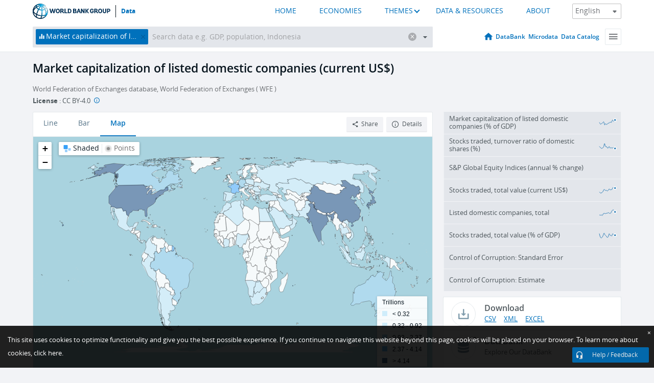

--- FILE ---
content_type: text/html; charset=utf-8
request_url: https://data.worldbank.org/indicator/CM.MKT.LCAP.CD?end=2018&name_desc=true&start=2018&view=map
body_size: 112978
content:
<!doctype html>
<html data-reactroot="" data-reactid="1" data-react-checksum="2019863549"><head data-reactid="2"><meta charset="utf-8" data-reactid="3"/><title data-react-helmet="true" data-reactid="4">Market capitalization of listed domestic companies (current US$) | Data</title><meta content="width=device-width, initial-scale=1, minimal-ui" name="viewport" data-reactid="5"/><meta content="IE=Edge" http-equiv="X-UA-Compatible" data-reactid="6"/><meta data-react-helmet="true" name="description" content="Market capitalization of listed domestic companies (current US$) from The World Bank: Data" data-reactid="7"/><link href="/favicon.ico?v=1.1" rel="shortcut icon" data-reactid="8"/><meta name="google-site-verification" content="ByFDZmo3VoJURCHrA3WHjth6IAISYQEbe20bfzTPCPo" data-reactid="9"/><meta property="og:title" content="World Bank Open Data" data-reactid="10"/><meta property="og:description" content="Free and open access to global development data" data-reactid="11"/><meta property="og:image" content="https://data.worldbank.org/assets/images/logo-wb-header-en.svg" data-reactid="12"/><meta property="og:url" content="https://data.worldbank.org" data-reactid="13"/><meta property="og:site_name" content="World Bank Open Data" data-reactid="14"/><meta name="twitter:title" content="World Bank Open Data" data-reactid="15"/><meta name="twitter:description" content="Free and open access to global development data" data-reactid="16"/><meta name="twitter:image" content="https://data.worldbank.org/assets/images/logo-wb-header-en.svg" data-reactid="17"/><meta property="og:title" content="World Bank Open Data" data-reactid="18"/><meta property="og:description" content="Free and open access to global development data" data-reactid="19"/><meta property="og:image" content="https://data.worldbank.org/assets/images/logo-wb-header-en.svg" data-reactid="20"/><meta property="og:url" content="https://data.worldbank.org" data-reactid="21"/><meta property="og:site_name" content="World Bank Open Data" data-reactid="22"/><meta name="twitter:title" content="World Bank Open Data" data-reactid="23"/><meta name="twitter:description" content="Free and open access to global development data" data-reactid="24"/><meta name="twitter:image" content="https://data.worldbank.org/assets/images/logo-wb-header-en.svg" data-reactid="25"/><meta name="twitter:card" content="@worldbankdata" data-reactid="26"/><meta name="twitter:creator" content="@worldbankdata" data-reactid="27"/><link href="/dist/main-5609719b9db58fc95eb8.css" media="screen, projection" rel="stylesheet" type="text/css" data-reactid="28"/><script data-reactid="29">
  var wbgData = wbgData || {};

  wbgData.page = {
      pageInfo: {
          pageName: "",
          pageCategory: "",
          pageUid: "",
          pageFirstPub: "",
          pageLastMod: "",
          author: "",
          topicTag: "",
          subtopicTag: "",
          contentType: "",
          channel: "",
          webpackage: ""
      },
      sectionInfo: {
          siteSection: "",
          subsectionP2: "",
          subsectionP3: "",
          subsectionP4: "",
          subsectionP5: "",
      }
  }
  wbgData.site = {
      pageLoad: "N",
      siteInfo: {
          siteLanguage: "",
          siteCountry: "",
          siteEnv: "",
          siteType: "datamain",
          siteRegion: "",
          userIpaddressType: "",
      },
      techInfo: {
          cmsType: "",
          bussVPUnit: "",
          bussUnit: "",
          bussUserGroup: "",
          bussAgency: "",
      },
  }
</script><script src="https://assets.adobedtm.com/223f6e2cf7c9/3eb6c9b72a93/launch-7bc0cdc67098.min.js" async="" data-reactid="30"></script><link data-react-helmet="true" rel="canonical" href="https://data.worldbank.org/indicator/CM.MKT.LCAP.CD" data-reactid="31"/><link data-react-helmet="true" rel="alternate" href="https://datos.bancomundial.org/indicador/CM.MKT.LCAP.CD" hreflang="es" data-reactid="32"/><link data-react-helmet="true" rel="alternate" href="https://donnees.banquemondiale.org/indicateur/CM.MKT.LCAP.CD" hreflang="fr" data-reactid="33"/><link data-react-helmet="true" rel="alternate" href="https://data.albankaldawli.org/indicator/CM.MKT.LCAP.CD" hreflang="ar" data-reactid="34"/><link data-react-helmet="true" rel="alternate" href="https://data.worldbank.org.cn/indicator/CM.MKT.LCAP.CD" hreflang="zh" data-reactid="35"/></head><body data-reactid="36"><span style="padding-top:15px;" data-reactid="37"><!--[if lte IE 9]><p>It seems you are using an older browser. This site is optimized for modern browsers. Please upgrade to a modern browser for the best experience.<![endif]--></span><div id="app" data-reactid="38"><div class="" data-reactroot="" data-reactid="1" data-react-checksum="1259628729"><div data-reactid="2"><div class="" data-reactid="3"><div class="" style="opacity:1;-webkit-transition:0.4s opacity;transition:0.4s opacity;-webkit-transition-delay:0s;transition-delay:0s;" data-reactid="4"><div class="" style="display:none;position:fixed;top:0;left:0;width:40%;max-width:100% !important;height:2px;box-shadow:1px 1px 1px rgba(0,0,0,0.4);border-radius:0 1px 1px 0;-webkit-transition:0.4s width, 0.4s background-color;transition:0.4s width, 0.4s background-color;background-color:#0071BC;" data-reactid="5"></div></div><header class="border-bottom" id="header" data-reactid="6"><div class="wrapper" data-reactid="7"><div data-reactid="8"><a class="logo" href="http://www.worldbank.org" target="_blank" data-reactid="9"><img alt="The World Bank" src="/assets/images/logo-wb-header-en.svg" data-reactid="10"/></a><a class="datalink" href="/" data-reactid="11">Data</a></div><div class="tail-container" data-reactid="12"><div class="tab-switcher-container" data-reactid="13"><div class="tab-switcher-item-container " data-reactid="14"><a href="/" data-reactid="15">HOME</a></div><div class="tab-switcher-item-container " data-reactid="16"><a href="https://data360.worldbank.org/en/economies" target="_blank" rel="noopener noreferrer" data-reactid="17">ECONOMIES</a></div><div class="tab-switcher-item-container " data-reactid="18"><a class="tab-switcher-1 tab-switcher-themes " href="#" data-reactid="19">THEMES</a></div><div class="tab-switcher-item-container " data-reactid="20"><a href="https://data360.worldbank.org/en/search" target="_blank" rel="noopener noreferrer" data-reactid="21">DATA &amp; RESOURCES</a></div><div class="tab-switcher-item-container " data-reactid="22"><a href="https://data360.worldbank.org/en/about" target="_blank" rel="noopener noreferrer" data-reactid="23">ABOUT</a></div></div><select class="dropdown" data-reactid="24"><option value="https://data.worldbank.org/indicator/CM.MKT.LCAP.CD?end=2018&amp;name_desc=true&amp;start=2018&amp;view=map" data-reactid="25">English</option><option value="https://datos.bancomundial.org/indicador/CM.MKT.LCAP.CD?end=2018&amp;name_desc=true&amp;start=2018&amp;view=map" data-reactid="26">Español</option><option value="https://donnees.banquemondiale.org/indicateur/CM.MKT.LCAP.CD?end=2018&amp;name_desc=true&amp;start=2018&amp;view=map" data-reactid="27">Français</option><option value="https://data.albankaldawli.org/indicator/CM.MKT.LCAP.CD?end=2018&amp;name_desc=true&amp;start=2018&amp;view=map" data-reactid="28">العربية</option><option value="https://data.worldbank.org.cn/indicator/CM.MKT.LCAP.CD?end=2018&amp;name_desc=true&amp;start=2018&amp;view=map" data-reactid="29">中文</option></select></div></div></header><div data-reactid="30"><nav id="nav" class="" data-reactid="31"><div class="wrapper" data-reactid="32"><div class="search" data-reactid="33"><div class="multiSelector-container " data-reactid="34"><div class="search-bar multiSelector " data-reactid="35"><div class="selector-box" data-reactid="36"><div class="scroll-box" data-reactid="37"><span class="indicator" data-reactid="38"><!-- react-text: 39 -->Market capitalization of listed domestic companies (current US$)<!-- /react-text --><button data-reactid="40"></button></span><input type="text" autocapitalize="off" autocomplete="off" autocorrect="off" id="selector" placeholder="Search data e.g. GDP, population, Indonesia" spellcheck="false" tabindex="0" value="" class="" data-reactid="41"/></div></div><button class="clear" data-reactid="42"></button><button class="" data-reactid="43"></button><div class="dropdownBox " data-reactid="44"><div class="control" data-reactid="45"><button class="close button secondary" data-reactid="46">Close</button></div><p data-reactid="47"><span data-reactid="48">Browse World Development Indicators by</span><a class="country" href="/country" data-reactid="49"><span data-reactid="50">Country</span></a><span data-reactid="51">or</span><a href="/indicator" data-reactid="52"><span data-reactid="53">Indicator</span></a></p></div></div></div></div><nav class="links" data-reactid="54"><a class="nav-item datapage" href="/" data-reactid="55"></a><a class="nav-item" href="http://databank.worldbank.org/data/home.aspx" target="false" data-reactid="56">DataBank</a><a class="nav-item" href="http://microdata.worldbank.org/index.php/home" target="false" data-reactid="57">Microdata</a><a class="nav-item" href="https://datacatalog.worldbank.org" target="_self" data-reactid="58">Data Catalog</a><div class="megamenu" data-reactid="59"><button class="menu" id="navBarMenu" data-reactid="60"><span data-reactid="61">Menu</span></button><div class="menuContainer" data-reactid="62"><div class="box" data-reactid="63"><ul class="featured" data-reactid="64"><li data-reactid="65"><a href="http://microdata.worldbank.org/index.php/home" target="_blank" data-reactid="66">Microdata</a></li><li data-reactid="67"><a href="http://datacatalog.worldbank.org" target="_blank" data-reactid="68">Data Catalog</a></li><li data-reactid="69"><a href="http://databank.worldbank.org/data/home.aspx" target="_blank" data-reactid="70"><span data-reactid="71">DataBank</span></a></li></ul><div class="wrapper " data-reactid="72"><div class="dropdownBox" data-reactid="73"><span data-reactid="74">Browse World Development Indicators by</span><a class="country" href="/country" data-reactid="75"><span data-reactid="76">Country</span></a><a href="/indicator" data-reactid="77"><span data-reactid="78">Indicator</span></a></div><div class="colGroup" data-reactid="79"><ul class="col" data-reactid="80"><li class="hasItem" data-reactid="81"><a href="/about" data-reactid="82">About Us</a><ul data-reactid="83"><li data-reactid="84"><a href="/about/get-started" data-reactid="85">Get Started</a></li><li data-reactid="86"><a href="/about/faq" data-reactid="87">FAQ</a></li><li data-reactid="88"><a href="http://datahelpdesk.worldbank.org" data-reactid="89">Help Desk</a></li><li data-reactid="90"><a href="/about/contact" data-reactid="91">Contact</a></li></ul></li></ul><ul class="col" data-reactid="92"><li class="hasItem" data-reactid="93"><a href="/about/data-programs" data-reactid="94">Data Programs</a><ul data-reactid="95"><li data-reactid="96"><a href="/about/data-programs#statcap" data-reactid="97">Improving Statistical Capacity</a></li><li data-reactid="98"><a href="https://www.worldbank.org/en/programs/global-data-facility" data-reactid="99">Global Data Facility</a></li><li data-reactid="100"><a href="/about/data-programs#icp" data-reactid="101">International Comparison Program &amp; Purchasing Power Parity</a></li><li data-reactid="102"><a href="/about/data-programs#ihsn" data-reactid="103">International Household Survey Network (IHSN)</a></li><li data-reactid="104"><a href="/about/data-programs#jedh" data-reactid="105">Joint External Debt Hub</a></li><li data-reactid="106"><a href="/about/data-programs#ogd-toolkit" data-reactid="107">Open Data Toolkit</a></li><li data-reactid="108"><a href="/about/data-programs#qeds" data-reactid="109">Quarterly External Debt Statistics</a></li></ul></li></ul><ul class="col" data-reactid="110"><li class="hasItem" data-reactid="111"><a href="/products" data-reactid="112">Products</a><ul data-reactid="113"><li data-reactid="114"><a href="http://datatopics.worldbank.org/world-development-indicators" data-reactid="115">World Development Indicators</a></li><li data-reactid="116"><a href="https://www.worldbank.org/en/programs/debt-statistics/ids/products" data-reactid="117">International Debt Statistics</a></li><li data-reactid="118"><a href="/products/data-books" data-reactid="119">Other Books and Reports</a></li><li data-reactid="120"><a href="https://datahelpdesk.worldbank.org/knowledgebase/articles/906519" data-reactid="121">Country &amp; Lending Groups</a></li><li data-reactid="122"><a href="/products/tools" data-reactid="123">Data Portals and Tools</a></li></ul></li></ul><ul class="col" data-reactid="124"><li data-reactid="125"><a href="http://datatopics.worldbank.org/sdgs" data-reactid="126">Development Goals</a></li><li data-reactid="127"><a href="/summary-terms-of-use" data-reactid="128">Terms of Use</a></li><li data-reactid="129"><a href="https://datahelpdesk.worldbank.org/knowledgebase/articles/889386" data-reactid="130">For Developers</a></li></ul></div></div></div></div></div></nav></div></nav></div><div class="wrapper" id="main" data-reactid="131"><!-- react-text: 132 --><!-- /react-text --><!-- react-empty: 133 --><article class="card indicator" id="mainChart" data-reactid="134"><span data-reactid="135"></span><div class="cardheader" data-reactid="136"><a href="/indicator/CM.MKT.LCAP.CD" data-reactid="137"><h1 data-reactid="138">Market capitalization of listed domestic companies (current US$)</h1></a><div class="sources-org" data-reactid="139"><span data-reactid="140"><span data-reactid="141">World Federation of Exchanges database, World Federation of Exchanges ( WFE )</span></span></div><div class="license meta" data-reactid="142"><em data-reactid="143"><span data-reactid="144">License</span><!-- react-text: 145 --> <!-- /react-text --></em><!-- react-text: 146 --> : <!-- /react-text --><!-- react-text: 147 -->CC BY-4.0<!-- /react-text --><!-- react-text: 148 -->  <!-- /react-text --><a href="https://datacatalog.worldbank.org/public-licenses#cc-by" target="_blank" class="info-b" data-reactid="149"></a></div></div><section class="body" data-reactid="150"><nav class="tabs" data-reactid="151"><div class="tab-item" data-reactid="152"><a data-reactid="153"><span data-reactid="154">Line</span></a><a data-reactid="155"><span data-reactid="156">Bar</span></a><a class="active" data-reactid="157"><span data-reactid="158">Map</span></a></div><div class="buttons" data-reactid="159"><button class="button secondary share" style="display:inline-block;" data-reactid="160"><span data-reactid="161">Share</span></button><button class="button secondary openinnew" data-reactid="162"><span data-reactid="163">Details</span></button></div></nav><div class="view map" data-reactid="164"><div class="switcher" data-reactid="165"><span style="color:#101f28;-webkit-filter:grayscale(0%);filter:grayscale(0%);" data-reactid="166"><img src="/assets/images/icon-map-shaded.jpg" data-reactid="167"/><i data-reactid="168"><!-- react-text: 169 --> <!-- /react-text --><!-- react-text: 170 -->Shaded<!-- /react-text --><!-- react-text: 171 --> <!-- /react-text --></i></span><span style="color:#6C6F73;-webkit-filter:grayscale(100%);filter:grayscale(100%);" data-reactid="172"><img src="/assets/images/icon-map-points.jpg" data-reactid="173"/><i data-reactid="174"><!-- react-text: 175 --> <!-- /react-text --><!-- react-text: 176 -->Points<!-- /react-text --></i></span></div><img class="placeholder" src="/assets/images/placeholder.png" data-reactid="177"/><div data-reactid="178"><div class="map-container" data-reactid="179"><div style="height:750px;background-color:#a9d3df;" data-reactid="180"></div></div><span data-reactid="181"><span data-reactid="182"><span class="range-slider-container" data-reactid="183"><p style="width:22%;" data-reactid="184">2018</p><div class="range year" data-reactid="185"><div style="position:relative;" class="newSlider" data-reactid="186"><div class="handle handle-0 " style="position:absolute;will-change:;z-index:1;left:0px;" data-reactid="187"></div></div></div></span></span></span></div></div></section><aside class="sidebar" data-reactid="188"><div data-reactid="189"><div class="featured-indicators" data-reactid="190"><ul class="chart-list" data-reactid="191"><li data-reactid="192"><a href="/indicator/CM.MKT.LCAP.GD.ZS?end=2018&amp;name_desc=true&amp;start=2018&amp;view=map" data-reactid="193"><span class="name" data-reactid="194">Market capitalization of listed domestic companies (% of GDP)</span><div class="chart" data-reactid="195"><img class="placeholder" src="/assets/images/placeholder.png" data-reactid="196"/><div class="d3-chart spinning" data-reactid="197"></div></div></a></li><li data-reactid="198"><a href="/indicator/CM.MKT.TRNR?end=2018&amp;name_desc=true&amp;start=2018&amp;view=map" data-reactid="199"><span class="name" data-reactid="200">Stocks traded, turnover ratio of domestic shares (%)</span><div class="chart" data-reactid="201"><img class="placeholder" src="/assets/images/placeholder.png" data-reactid="202"/><div class="d3-chart spinning" data-reactid="203"></div></div></a></li><li data-reactid="204"><a href="/indicator/CM.MKT.INDX.ZG?end=2018&amp;name_desc=true&amp;start=2018&amp;view=map" data-reactid="205"><span class="name" data-reactid="206">S&amp;P Global Equity Indices (annual % change)</span><div class="chart" data-reactid="207"><img class="placeholder" src="/assets/images/placeholder.png" data-reactid="208"/><div class="d3-chart spinning" data-reactid="209"></div></div></a></li><li data-reactid="210"><a href="/indicator/CM.MKT.TRAD.CD?end=2018&amp;name_desc=true&amp;start=2018&amp;view=map" data-reactid="211"><span class="name" data-reactid="212">Stocks traded, total value (current US$)</span><div class="chart" data-reactid="213"><img class="placeholder" src="/assets/images/placeholder.png" data-reactid="214"/><div class="d3-chart spinning" data-reactid="215"></div></div></a></li><li data-reactid="216"><a href="/indicator/CM.MKT.LDOM.NO?end=2018&amp;name_desc=true&amp;start=2018&amp;view=map" data-reactid="217"><span class="name" data-reactid="218">Listed domestic companies, total</span><div class="chart" data-reactid="219"><img class="placeholder" src="/assets/images/placeholder.png" data-reactid="220"/><div class="d3-chart spinning" data-reactid="221"></div></div></a></li><li data-reactid="222"><a href="/indicator/CM.MKT.TRAD.GD.ZS?end=2018&amp;name_desc=true&amp;start=2018&amp;view=map" data-reactid="223"><span class="name" data-reactid="224">Stocks traded, total value (% of GDP)</span><div class="chart" data-reactid="225"><img class="placeholder" src="/assets/images/placeholder.png" data-reactid="226"/><div class="d3-chart spinning" data-reactid="227"></div></div></a></li><li data-reactid="228"><a href="/indicator/CC.STD.ERR?end=2018&amp;name_desc=true&amp;start=2018&amp;view=map" data-reactid="229"><span class="name" data-reactid="230">Control of Corruption: Standard Error</span><div class="chart" data-reactid="231"><img class="placeholder" src="/assets/images/placeholder.png" data-reactid="232"/><div class="d3-chart spinning" data-reactid="233"></div></div></a></li><li data-reactid="234"><a href="/indicator/CC.EST?end=2018&amp;name_desc=true&amp;start=2018&amp;view=map" data-reactid="235"><span class="name" data-reactid="236">Control of Corruption: Estimate</span><div class="chart" data-reactid="237"><img class="placeholder" src="/assets/images/placeholder.png" data-reactid="238"/><div class="d3-chart spinning" data-reactid="239"></div></div></a></li></ul></div><div class="buttonGroup" data-reactid="240"><div class="btn-item download" data-reactid="241"><h4 data-reactid="242"><span data-reactid="243">Download</span></h4><p data-reactid="244"><a href="https://api.worldbank.org/v2/en/indicator/CM.MKT.LCAP.CD?downloadformat=csv" data-reactid="245">CSV</a><a href="https://api.worldbank.org/v2/en/indicator/CM.MKT.LCAP.CD?downloadformat=xml" data-reactid="246">XML</a><a href="https://api.worldbank.org/v2/en/indicator/CM.MKT.LCAP.CD?downloadformat=excel" data-reactid="247">EXCEL</a></p></div><a class="btn-item databank" href="http://databank.worldbank.org/data/reports.aspx?source=2&amp;series=CM.MKT.LCAP.CD&amp;country=" target="_blank" data-reactid="248"><h4 data-reactid="249"><span data-reactid="250">DataBank</span></h4><p data-reactid="251"><span data-reactid="252">Explore Our DataBank</span></p></a></div></div><a class="btn-item tables" href="http://wdi.worldbank.org/table/5.4" target="_blank" data-reactid="253"><h4 data-reactid="254"><span data-reactid="255">WDI Tables</span></h4><p data-reactid="256"><span data-reactid="257">Thematic data tables from WDI</span></p></a></aside></article><div data-reactid="258"><div data-reactid="259"><h2 data-reactid="260">All Countries and Economies</h2><article class="details card" data-reactid="261"><section data-reactid="262"><div data-reactid="263"><div data-reactid="264"><div data-reactid="265"><!-- react-text: 266 --><!-- /react-text --><section class="body" data-reactid="267"><div class="infinite" data-reactid="268"><div class="item title" data-reactid="269"><div class="th country descendant" data-reactid="270"><span data-reactid="271">Country</span></div><div class="th most_recent_year" data-customlink="ss:body content" data-reactid="272"><span data-reactid="273">Most Recent Year</span></div><div class="th most_recent_value" data-customlink="ss:body content" data-reactid="274"><span data-reactid="275">Most Recent Value</span><span data-reactid="276"><br data-reactid="277"/><!-- react-text: 278 -->(<!-- /react-text --><span data-reactid="279">Millions</span><!-- react-text: 280 -->)<!-- /react-text --></span></div><div class="th sparkline" data-reactid="281"></div></div></div></section></div></div></div></section></article></div></div></div><div id="hf_footer_wrapper" data-reactid="282"><div class="right-bottom" data-reactid="283"><a class="help-improve" href="http://goo.gl/forms/Hw4zfOQufm" target="_blank" data-reactid="284"><span data-reactid="285">Help us improve this site</span></a><button class="fixed-button" data-reactid="286"><span data-reactid="287">Help / Feedback</span></button></div><div class="wrapper" data-reactid="288"><ul class="_bottom" data-reactid="289"><li class="_bottom_logo" data-reactid="290"><a href="http://www.worldbank.org/" target="_blank" data-reactid="291"><img src="/assets/images/logo-wbg-footer-en.svg" alt="The World Bank Working for a World Free of Poverty" data-reactid="292"/></a></li><li class="_ibrd" data-reactid="293"><a href="http://www.worldbank.org/en/about/what-we-do/brief/ibrd" target="_blank" data-reactid="294">IBRD</a></li><li data-reactid="295"><a href="http://www.worldbank.org/ida" target="_blank" data-reactid="296">IDA</a></li><li data-reactid="297"><a href="http://www.ifc.org" target="_blank" data-reactid="298">IFC</a></li><li data-reactid="299"><a href="http://www.miga.org" target="_blank" data-reactid="300">MIGA</a></li><li data-reactid="301"><a href="http://icsid.worldbank.org" target="_blank" data-reactid="302">ICSID</a></li><li class="_bottom_social" data-reactid="303"><div class="social-container" data-reactid="304"><a href="https://www.facebook.com/worldbank/" data-reactid="305"><img alt="World Bank Facebook" src="/media/social/facebook.svg" data-reactid="306"/></a><a href="https://x.com/worldbankdata" data-reactid="307"><img alt="World Bank Twitter" src="/media/social/twitter.svg" data-reactid="308"/></a><a href="https://github.com/worldbank" data-reactid="309"><img alt="World Bank Github" src="/media/social/github.svg" data-reactid="310"/></a><a href="https://www.linkedin.com/showcase/world-bank-development-economics/posts/?feedView=all" data-reactid="311"><img alt="World Bank Linkedin" src="/media/social/linkedin.svg" data-reactid="312"/></a></div></li></ul><div class="_bottom_left" data-reactid="313"><ul data-reactid="314"><li data-reactid="315"><a href="http://www.worldbank.org/en/about/legal" target="_blank" data-reactid="316">Legal</a></li><li data-reactid="317"><a href="https://www.worldbank.org/en/about/legal/privacy-notice" target="_blank" data-reactid="318">Privacy Notice</a></li><li data-reactid="319"><a href="http://www.worldbank.org/en/access-to-information" target="_blank" data-reactid="320">Access to Information</a></li><li data-reactid="321"><a href="http://www.worldbank.org/jobs" target="_blank" data-reactid="322">Jobs</a></li><li class="_last" data-reactid="323"><a href="http://www.worldbank.org/contacts" target="_blank" data-reactid="324">Contact</a></li></ul><div class="_copyright" data-reactid="325"><!-- react-text: 326 -->© <!-- /react-text --><!-- react-text: 327 -->2026<!-- /react-text --><!-- react-text: 328 --> The World Bank Group, All Rights Reserved.<!-- /react-text --></div></div><div class="_bottom_right" data-reactid="329"><a href="http://www.worldbank.org/fraudandcorruption?clear" target="_blank" data-reactid="330"><div data-reactid="331">REPORT FRAUD OR CORRUPTION</div></a></div></div><div class="privacy-widget hide" data-reactid="332"><p data-reactid="333"><!-- react-text: 334 -->This site uses cookies to optimize functionality and give you the best possible experience. If you continue to navigate this website beyond this page, cookies will be placed on your browser. To learn more about cookies, <!-- /react-text --><!-- react-text: 335 --> <!-- /react-text --><a href="https://www.worldbank.org/en/about/legal/privacy-notice" rel="noreferrer noopener" target="_blank" data-reactid="336">click here.</a></p><button aria-label="Close" class="close accept-consent" tabindex="0" type="button" data-reactid="337"><span aria-hidden="true" data-reactid="338">×</span></button></div></div></div></div></div></div><script data-reactid="39">window.__data=["^ ","cache",["^ ","banner",["^ ","$type","atom","value",["^ ","fr","<div id=\"wb_banner\"><span class=\"wb_banner_text\">COVID-19 : Comment le Groupe de la Banque mondiale aide-t-il les pays à faire face à la pandémie ?  <a class=\"btn-schedule\" href=\"https://www.banquemondiale.org/fr/who-we-are/news/coronavirus-covid19?intcid=wbw_xpl_banner_fr_ext_Covid19\">Suivez notre actualité</a></p>\r\n</span><span class=\"wb_banner_descr\"></span><input type=\"button\" value=\"Close\" onclick=\"wb_close();\" /></div>","en","<div id=\"wb_banner\"><span class=\"wb_banner_text\"><p>Learn how the World Bank Group is helping countries with COVID-19 (coronavirus). <a class=\"btn-schedule\" href=\"https://www.worldbank.org/en/who-we-are/news/coronavirus-covid19?intcid=wbw_xpl_banner_en_ext_Covid19\">Find Out </a></p></span><span class=\"wb_banner_descr\"></span><input type=\"button\" value=\"Close\" onclick=\"wb_close();\" /></div>","pt",null,"ar","<div id=\"wb_banner\"><span class=\"wb_banner_text\"><p>تعرّف كيف تدعم مجموعة البنك الدولي البلدان المتأثرة بتفشِّي فيروس كورونا (COVID-19). <a class=\"btn-schedule\" href=\"https://www.albankaldawli.org/ar/who-we-are/news/coronavirus-covid19?intcid=wbw_xpl_banner_ar_ext_Covid19\"> للمزيد  </a></p>\r\n</span><span class=\"wb_banner_descr\"></span><input type=\"button\" value=\"Close\" onclick=\"wb_close();\" /></div>","display",true,"es","<div id=\"wb_banner\"><span class=\"wb_banner_text\"><p>Coronavirus: La respuesta del Grupo Banco Mundial ante la emergencia mundial de hacer frente a la pandemia. <a class=\"btn-schedule\" href=\"https://www.bancomundial.org/es/who-we-are/news/coronavirus-covid19?intcid=wbw_xpl_banner_es_ext_Covid19\">Sepa más</a></p></span><span class=\"wb_banner_descr\"></span><input type=\"button\" value=\"Close\" onclick=\"wb_close();\" /></div>"]],"lists",["^ ","countries",["^ ","en",["^ ","^2","atom","^3",[["^ ","en",["^ ","name","Bangladesh"],"^7","Bangladesh","locationType","country","id","BD"],["^ ","en",["^ ","^7","Belgium"],"^7","Belgium","^8","country","id","BE"],["^ ","en",["^ ","^7","Burkina Faso"],"^7","Burkina Faso","^8","country","id","BF"],["^ ","en",["^ ","^7","Bulgaria"],"^7","Bulgaria","^8","country","id","BG"],["^ ","en",["^ ","^7","Venezuela, RB"],"^7","Venezuela, RB","^8","country","id","VE"],["^ ","en",["^ ","^7","Bosnia and Herzegovina"],"^7","Bosnia and Herzegovina","^8","country","id","BA"],["^ ","en",["^ ","^7","Barbados"],"^7","Barbados","^8","country","id","BB"],["^ ","en",["^ ","^7","Bermuda"],"^7","Bermuda","^8","country","id","BM"],["^ ","en",["^ ","^7","Brunei Darussalam"],"^7","Brunei Darussalam","^8","country","id","BN"],["^ ","en",["^ ","^7","Bolivia"],"^7","Bolivia","^8","country","id","BO"],["^ ","en",["^ ","^7","Bahrain"],"^7","Bahrain","^8","country","id","BH"],["^ ","en",["^ ","^7","Burundi"],"^7","Burundi","^8","country","id","BI"],["^ ","en",["^ ","^7","Benin"],"^7","Benin","^8","country","id","BJ"],["^ ","en",["^ ","^7","Bhutan"],"^7","Bhutan","^8","country","id","BT"],["^ ","en",["^ ","^7","Jamaica"],"^7","Jamaica","^8","country","id","JM"],["^ ","en",["^ ","^7","Botswana"],"^7","Botswana","^8","country","id","BW"],["^ ","en",["^ ","^7","Samoa"],"^7","Samoa","^8","country","id","WS"],["^ ","en",["^ ","^7","Brazil"],"^7","Brazil","^8","country","id","BR"],["^ ","en",["^ ","^7","Bahamas, The"],"^7","Bahamas, The","^8","country","id","BS"],["^ ","^8","region","en",["^ ","^7","Sub-Saharan Africa excluding South Africa and Nigeria"],"id","A5","^7","Sub-Saharan Africa excluding South Africa and Nigeria"],["^ ","en",["^ ","^7","Channel Islands"],"^7","Channel Islands","^8","country","id","JG"],["^ ","en",["^ ","^7","Belarus"],"^7","Belarus","^8","country","id","BY"],["^ ","en",["^ ","^7","Belize"],"^7","Belize","^8","country","id","BZ"],["^ ","en",["^ ","^7","Russian Federation"],"^7","Russian Federation","^8","country","id","RU"],["^ ","en",["^ ","^7","Rwanda"],"^7","Rwanda","^8","country","id","RW"],["^ ","en",["^ ","^7","Serbia"],"^7","Serbia","^8","country","id","RS"],["^ ","en",["^ ","^7","Kenya"],"^7","Kenya","^8","country","id","KE"],["^ ","en",["^ ","^7","Lithuania"],"^7","Lithuania","^8","country","id","LT"],["^ ","en",["^ ","^7","Mozambique"],"^7","Mozambique","^8","country","id","MZ"],["^ ","en",["^ ","^7","Luxembourg"],"^7","Luxembourg","^8","country","id","LU"],["^ ","en",["^ ","^7","Cuba"],"^7","Cuba","^8","country","id","CU"],["^ ","en",["^ ","^7","Post-demographic dividend"],"^7","Post-demographic dividend","^8","demodividend","id","V4"],["^ ","en",["^ ","^7","Romania"],"^7","Romania","^8","country","id","RO"],["^ ","^8","region","en",["^ ","^7","Sub-Saharan Africa excluding South Africa"],"id","A4","^7","Sub-Saharan Africa excluding South Africa"],["^ ","en",["^ ","^7","Guinea-Bissau"],"^7","Guinea-Bissau","^8","country","id","GW"],["^ ","en",["^ ","^7","Guam"],"^7","Guam","^8","country","id","GU"],["^ ","en",["^ ","^7","Guatemala"],"^7","Guatemala","^8","country","id","GT"],["^ ","en",["^ ","^7","Greece"],"^7","Greece","^8","country","id","GR"],["^ ","en",["^ ","^7","Equatorial Guinea"],"^7","Equatorial Guinea","^8","country","id","GQ"],["^ ","en",["^ ","^7","Eswatini"],"^7","Eswatini","^8","country","id","SZ"],["^ ","en",["^ ","^7","Japan"],"^7","Japan","^8","country","id","JP"],["^ ","en",["^ ","^7","Guyana"],"^7","Guyana","^8","country","id","GY"],["^ ","en",["^ ","^7","Georgia"],"^7","Georgia","^8","country","id","GE"],["^ ","en",["^ ","^7","Grenada"],"^7","Grenada","^8","country","id","GD"],["^ ","en",["^ ","^7","United Kingdom"],"^7","United Kingdom","^8","country","id","GB"],["^ ","en",["^ ","^7","Gabon"],"^7","Gabon","^8","country","id","GA"],["^ ","en",["^ ","^7","El Salvador"],"^7","El Salvador","^8","country","id","SV"],["^ ","en",["^ ","^7","Viet Nam"],"^7","Viet Nam","^8","country","id","VN"],["^ ","en",["^ ","^7","Guinea"],"^7","Guinea","^8","country","id","GN"],["^ ","en",["^ ","^7","Gambia, The"],"^7","Gambia, The","^8","country","id","GM"],["^ ","en",["^ ","^7","Greenland"],"^7","Greenland","^8","country","id","GL"],["^ ","en",["^ ","^7","Gibraltar"],"^7","Gibraltar","^8","country","id","GI"],["^ ","en",["^ ","^7","Ghana"],"^7","Ghana","^8","country","id","GH"],["^ ","en",["^ ","^7","Oman"],"^7","Oman","^8","country","id","OM"],["^ ","en",["^ ","^7","Tunisia"],"^7","Tunisia","^8","country","id","TN"],["^ ","en",["^ ","^7","OECD members"],"^7","OECD members","^8","region","id","OE"],["^ ","en",["^ ","^7","Uruguay"],"^7","Uruguay","^8","country","id","UY"],["^ ","en",["^ ","^7","Central Europe and the Baltics"],"^7","Central Europe and the Baltics","^8","region","id","B8"],["^ ","en",["^ ","^7","Tonga"],"^7","Tonga","^8","country","id","TO"],["^ ","en",["^ ","^7","Croatia"],"^7","Croatia","^8","country","id","HR"],["^ ","en",["^ ","^7","Haiti"],"^7","Haiti","^8","country","id","HT"],["^ ","en",["^ ","^7","Hungary"],"^7","Hungary","^8","country","id","HU"],["^ ","en",["^ ","^7","Hong Kong SAR, China"],"^7","Hong Kong SAR, China","^8","country","id","HK"],["^ ","en",["^ ","^7","Upper middle income"],"id","XT","^7","Upper middle income","^8","income_level"],["^ ","en",["^ ","^7","Honduras"],"^7","Honduras","^8","country","id","HN"],["^ ","^8","region","en",["^ ","^7","North Africa"],"id","M2","^7","North Africa"],["^ ","en",["^ ","^7","Turkmenistan"],"^7","Turkmenistan","^8","country","id","TM"],["^ ","en",["^ ","^7","Timor-Leste"],"^7","Timor-Leste","^8","country","id","TL"],["^ ","en",["^ ","^7","Puerto Rico (US)"],"^7","Puerto Rico (US)","^8","country","id","PR"],["^ ","en",["^ ","^7","West Bank and Gaza"],"^7","West Bank and Gaza","^8","country","id","PS"],["^ ","en",["^ ","^7","Palau"],"^7","Palau","^8","country","id","PW"],["^ ","en",["^ ","^7","Portugal"],"^7","Portugal","^8","country","id","PT"],["^ ","en",["^ ","^7","Paraguay"],"^7","Paraguay","^8","country","id","PY"],["^ ","en",["^ ","^7","Slovenia"],"^7","Slovenia","^8","country","id","SI"],["^ ","en",["^ ","^7","Panama"],"^7","Panama","^8","country","id","PA"],["^ ","en",["^ ","^7","French Polynesia"],"^7","French Polynesia","^8","country","id","PF"],["^ ","en",["^ ","^7","Papua New Guinea"],"^7","Papua New Guinea","^8","country","id","PG"],["^ ","en",["^ ","^7","Zimbabwe"],"^7","Zimbabwe","^8","country","id","ZW"],["^ ","en",["^ ","^7","Peru"],"^7","Peru","^8","country","id","PE"],["^ ","en",["^ ","^7","East Asia & Pacific"],"id","Z4","^7","East Asia & Pacific","^8","region"],["^ ","en",["^ ","^7","Pakistan"],"^7","Pakistan","^8","country","id","PK"],["^ ","en",["^ ","^7","Philippines"],"^7","Philippines","^8","country","id","PH"],["^ ","en",["^ ","^7","Europe & Central Asia"],"id","Z7","^7","Europe & Central Asia","^8","region"],["^ ","en",["^ ","^7","Sub-Saharan Africa (excluding high income)"],"id","ZF","^7","Sub-Saharan Africa (excluding high income)","^8","region"],["^ ","en",["^ ","^7","Poland"],"^7","Poland","^8","country","id","PL"],["^ ","en",["^ ","^7","Zambia"],"^7","Zambia","^8","country","id","ZM"],["^ ","^8","region","en",["^ ","^7","Africa Eastern and Southern"],"id","ZH","^7","Africa Eastern and Southern"],["^ ","^8","region","en",["^ ","^7","Africa Western and Central"],"id","ZI","^7","Africa Western and Central"],["^ ","en",["^ ","^7","Latin America & Caribbean"],"id","ZJ","^7","Latin America & Caribbean","^8","region"],["^ ","en",["^ ","^7","Estonia"],"^7","Estonia","^8","country","id","EE"],["^ ","en",["^ ","^7","Egypt, Arab Rep."],"^7","Egypt, Arab Rep.","^8","country","id","EG"],["^ ","en",["^ ","^7","Sub-Saharan Africa"],"id","ZG","^7","Sub-Saharan Africa","^8","region"],["^ ","en",["^ ","^7","South Africa"],"^7","South Africa","^8","country","id","ZA"],["^ ","en",["^ ","^7","Ecuador"],"^7","Ecuador","^8","country","id","EC"],["^ ","en",["^ ","^7","Italy"],"^7","Italy","^8","country","id","IT"],["^ ","en",["^ ","^7","Seychelles"],"^7","Seychelles","^8","country","id","SC"],["^ ","en",["^ ","^7","Least developed countries: UN classification"],"^7","Least developed countries: UN classification","^8","region","id","XL"],["^ ","en",["^ ","^7","Solomon Islands"],"^7","Solomon Islands","^8","country","id","SB"],["^ ","en",["^ ","^7","European Union"],"^7","European Union","^8","region","id","EU"],["^ ","en",["^ ","^7","Ethiopia"],"^7","Ethiopia","^8","country","id","ET"],["^ ","en",["^ ","^7","Somalia, Fed. Rep."],"^7","Somalia, Fed. Rep.","^8","country","id","SO"],["^ ","en",["^ ","^7","Tajikistan"],"^7","Tajikistan","^8","country","id","TJ"],["^ ","en",["^ ","^7","Middle East, North Africa, Afghanistan & Pakistan"],"id","ZQ","^7","Middle East, North Africa, Afghanistan & Pakistan","^8","region"],["^ ","en",["^ ","^7","Spain"],"^7","Spain","^8","country","id","ES"],["^ ","en",["^ ","^7","Eritrea"],"^7","Eritrea","^8","country","id","ER"],["^ ","en",["^ ","^7","Montenegro"],"^7","Montenegro","^8","country","id","ME"],["^ ","en",["^ ","^7","Moldova"],"^7","Moldova","^8","country","id","MD"],["^ ","en",["^ ","^7","Madagascar"],"^7","Madagascar","^8","country","id","MG"],["^ ","en",["^ ","^7","St. Martin (French part)"],"^7","St. Martin (French part)","^8","country","id","MF"],["^ ","en",["^ ","^7","Morocco"],"^7","Morocco","^8","country","id","MA"],["^ ","en",["^ ","^7","Monaco"],"^7","Monaco","^8","country","id","MC"],["^ ","en",["^ ","^7","Uzbekistan"],"^7","Uzbekistan","^8","country","id","UZ"],["^ ","en",["^ ","^7","Myanmar"],"^7","Myanmar","^8","country","id","MM"],["^ ","en",["^ ","^7","Mali"],"^7","Mali","^8","country","id","ML"],["^ ","en",["^ ","^7","Macao SAR, China"],"^7","Macao SAR, China","^8","country","id","MO"],["^ ","en",["^ ","^7","Mongolia"],"^7","Mongolia","^8","country","id","MN"],["^ ","en",["^ ","^7","Marshall Islands"],"^7","Marshall Islands","^8","country","id","MH"],["^ ","en",["^ ","^7","North Macedonia"],"^7","North Macedonia","^8","country","id","MK"],["^ ","en",["^ ","^7","Mauritius"],"^7","Mauritius","^8","country","id","MU"],["^ ","en",["^ ","^7","Malta"],"^7","Malta","^8","country","id","MT"],["^ ","en",["^ ","^7","Malawi"],"^7","Malawi","^8","country","id","MW"],["^ ","en",["^ ","^7","Maldives"],"^7","Maldives","^8","country","id","MV"],["^ ","en",["^ ","^7","Northern Mariana Islands"],"^7","Northern Mariana Islands","^8","country","id","MP"],["^ ","en",["^ ","^7","Mauritania"],"^7","Mauritania","^8","country","id","MR"],["^ ","en",["^ ","^7","Isle of Man"],"^7","Isle of Man","^8","country","id","IM"],["^ ","en",["^ ","^7","Uganda"],"^7","Uganda","^8","country","id","UG"],["^ ","en",["^ ","^7","Malaysia"],"^7","Malaysia","^8","country","id","MY"],["^ ","en",["^ ","^7","Mexico"],"^7","Mexico","^8","country","id","MX"],["^ ","en",["^ ","^7","Israel"],"^7","Israel","^8","country","id","IL"],["^ ","en",["^ ","^7","France"],"^7","France","^8","country","id","FR"],["^ ","en",["^ ","^7","World"],"^7","World","^8","region","id","1W"],["^ ","en",["^ ","^7","Caribbean small states"],"^7","Caribbean small states","^8","region","id","S3"],["^ ","en",["^ ","^7","Pacific island small states"],"^7","Pacific island small states","^8","region","id","S2"],["^ ","en",["^ ","^7","Small states"],"^7","Small states","^8","region","id","S1"],["^ ","en",["^ ","^7","South Asia"],"id","8S","^7","South Asia","^8","region"],["^ ","en",["^ ","^7","Other small states"],"^7","Other small states","^8","region","id","S4"],["^ ","en",["^ ","^7","Arab World"],"^7","Arab World","^8","region","id","1A"],["^ ","^8","region","en",["^ ","^7","Resource rich Sub-Saharan Africa countries"],"id","R6","^7","Resource rich Sub-Saharan Africa countries"],["^ ","en",["^ ","^7","Finland"],"^7","Finland","^8","country","id","FI"],["^ ","en",["^ ","^7","Fiji"],"^7","Fiji","^8","country","id","FJ"],["^ ","en",["^ ","^7","Micronesia, Fed. Sts."],"^7","Micronesia, Fed. Sts.","^8","country","id","FM"],["^ ","en",["^ ","^7","Faroe Islands"],"^7","Faroe Islands","^8","country","id","FO"],["^ ","en",["^ ","^7","Nicaragua"],"^7","Nicaragua","^8","country","id","NI"],["^ ","en",["^ ","^7","Azerbaijan"],"^7","Azerbaijan","^8","country","id","AZ"],["^ ","en",["^ ","^7","Netherlands"],"^7","Netherlands","^8","country","id","NL"],["^ ","en",["^ ","^7","Norway"],"^7","Norway","^8","country","id","NO"],["^ ","en",["^ ","^7","Namibia"],"^7","Namibia","^8","country","id","NA"],["^ ","en",["^ ","^7","Vanuatu"],"^7","Vanuatu","^8","country","id","VU"],["^ ","en",["^ ","^7","New Caledonia"],"^7","New Caledonia","^8","country","id","NC"],["^ ","en",["^ ","^7","Niger"],"^7","Niger","^8","country","id","NE"],["^ ","en",["^ ","^7","Nigeria"],"^7","Nigeria","^8","country","id","NG"],["^ ","^8","region","en",["^ ","^7","Sub-Saharan Africa (IFC classification)"],"id","C9","^7","Sub-Saharan Africa (IFC classification)"],["^ ","^8","region","en",["^ ","^7","South Asia (IFC classification)"],"id","C8","^7","South Asia (IFC classification)"],["^ ","en",["^ ","^7","Nepal"],"^7","Nepal","^8","country","id","NP"],["^ ","en",["^ ","^7","Nauru"],"^7","Nauru","^8","country","id","NR"],["^ ","^8","region","en",["^ ","^7","Middle East and North Africa (IFC classification)"],"id","C7","^7","Middle East and North Africa (IFC classification)"],["^ ","^8","region","en",["^ ","^7","Latin America and the Caribbean (IFC classification)"],"id","C6","^7","Latin America and the Caribbean (IFC classification)"],["^ ","^8","region","en",["^ ","^7","Europe and Central Asia (IFC classification)"],"id","C5","^7","Europe and Central Asia (IFC classification)"],["^ ","^8","region","en",["^ ","^7","East Asia and the Pacific (IFC classification)"],"id","C4","^7","East Asia and the Pacific (IFC classification)"],["^ ","en",["^ ","^7","Latin America & Caribbean (excluding high income)"],"id","XJ","^7","Latin America & Caribbean (excluding high income)","^8","region"],["^ ","en",["^ ","^7","Kosovo"],"^7","Kosovo","^8","country","id","XK"],["^ ","en",["^ ","^7","Cote d'Ivoire"],"^7","Cote d'Ivoire","^8","country","id","CI"],["^ ","en",["^ ","^7","Switzerland"],"^7","Switzerland","^8","country","id","CH"],["^ ","en",["^ ","^7","Colombia"],"^7","Colombia","^8","country","id","CO"],["^ ","en",["^ ","^7","China"],"^7","China","^8","country","id","CN"],["^ ","en",["^ ","^7","Cameroon"],"^7","Cameroon","^8","country","id","CM"],["^ ","en",["^ ","^7","Chile"],"^7","Chile","^8","country","id","CL"],["^ ","en",["^ ","^7","Euro area"],"^7","Euro area","^8","region","id","XC"],["^ ","en",["^ ","^7","Canada"],"^7","Canada","^8","country","id","CA"],["^ ","en",["^ ","^7","New Zealand"],"^7","New Zealand","^8","country","id","NZ"],["^ ","en",["^ ","^7","Congo, Rep."],"^7","Congo, Rep.","^8","country","id","CG"],["^ ","en",["^ ","^7","Central African Republic"],"^7","Central African Republic","^8","country","id","CF"],["^ ","en",["^ ","^7","High income"],"id","XD","^7","High income","^8","income_level"],["^ ","en",["^ ","^7","Congo, Dem. Rep."],"^7","Congo, Dem. Rep.","^8","country","id","CD"],["^ ","en",["^ ","^7","Czechia"],"^7","Czechia","^8","country","id","CZ"],["^ ","en",["^ ","^7","Cyprus"],"^7","Cyprus","^8","country","id","CY"],["^ ","en",["^ ","^7","Not classified"],"^7","Not classified","^8","income_level","id","XY"],["^ ","en",["^ ","^7","Costa Rica"],"^7","Costa Rica","^8","country","id","CR"],["^ ","en",["^ ","^7","Middle income"],"id","XP","^7","Middle income","^8","income_level"],["^ ","en",["^ ","^7","Middle East, North Africa, Afghanistan & Pakistan (excluding high income)"],"id","XQ","^7","Middle East, North Africa, Afghanistan & Pakistan (excluding high income)","^8","region"],["^ ","en",["^ ","^7","Curacao"],"^7","Curacao","^8","country","id","CW"],["^ ","en",["^ ","^7","Cabo Verde"],"^7","Cabo Verde","^8","country","id","CV"],["^ ","en",["^ ","^7","North America"],"^7","North America","^8","region","id","XU"],["^ ","en",["^ ","^7","Fragile and conflict affected situations"],"^7","Fragile and conflict affected situations","^8","region","id","F1"],["^ ","en",["^ ","^7","Syrian Arab Republic"],"^7","Syrian Arab Republic","^8","country","id","SY"],["^ ","en",["^ ","^7","Sint Maarten (Dutch part)"],"^7","Sint Maarten (Dutch part)","^8","country","id","SX"],["^ ","en",["^ ","^7","Kyrgyz Republic"],"^7","Kyrgyz Republic","^8","country","id","KG"],["^ ","en",["^ ","^7","South Sudan"],"^7","South Sudan","^8","country","id","SS"],["^ ","en",["^ ","^7","Suriname"],"^7","Suriname","^8","country","id","SR"],["^ ","en",["^ ","^7","Kiribati"],"^7","Kiribati","^8","country","id","KI"],["^ ","en",["^ ","^7","Cambodia"],"^7","Cambodia","^8","country","id","KH"],["^ ","en",["^ ","^7","St. Kitts and Nevis"],"^7","St. Kitts and Nevis","^8","country","id","KN"],["^ ","en",["^ ","^7","Comoros"],"^7","Comoros","^8","country","id","KM"],["^ ","en",["^ ","^7","Sao Tome and Principe"],"^7","Sao Tome and Principe","^8","country","id","ST"],["^ ","en",["^ ","^7","Slovak Republic"],"^7","Slovak Republic","^8","country","id","SK"],["^ ","en",["^ ","^7","Korea, Rep."],"^7","Korea, Rep.","^8","country","id","KR"],["^ ","^8","region","en",["^ ","^7","Middle East (developing only)"],"id","M1","^7","Middle East (developing only)"],["^ ","en",["^ ","^7","Korea, Dem. People's Rep."],"^7","Korea, Dem. People's Rep.","^8","country","id","KP"],["^ ","en",["^ ","^7","Kuwait"],"^7","Kuwait","^8","country","id","KW"],["^ ","en",["^ ","^7","Senegal"],"^7","Senegal","^8","country","id","SN"],["^ ","en",["^ ","^7","San Marino"],"^7","San Marino","^8","country","id","SM"],["^ ","en",["^ ","^7","Sierra Leone"],"^7","Sierra Leone","^8","country","id","SL"],["^ ","^8","region","en",["^ ","^7","Non-resource rich Sub-Saharan Africa countries"],"id","6X","^7","Non-resource rich Sub-Saharan Africa countries"],["^ ","en",["^ ","^7","Kazakhstan"],"^7","Kazakhstan","^8","country","id","KZ"],["^ ","en",["^ ","^7","Cayman Islands"],"^7","Cayman Islands","^8","country","id","KY"],["^ ","en",["^ ","^7","Singapore"],"^7","Singapore","^8","country","id","SG"],["^ ","en",["^ ","^7","Sweden"],"^7","Sweden","^8","country","id","SE"],["^ ","en",["^ ","^7","Sudan"],"^7","Sudan","^8","country","id","SD"],["^ ","en",["^ ","^7","Dominican Republic"],"^7","Dominican Republic","^8","country","id","DO"],["^ ","en",["^ ","^7","Dominica"],"^7","Dominica","^8","country","id","DM"],["^ ","en",["^ ","^7","Djibouti"],"^7","Djibouti","^8","country","id","DJ"],["^ ","en",["^ ","^7","Denmark"],"^7","Denmark","^8","country","id","DK"],["^ ","en",["^ ","^7","British Virgin Islands"],"^7","British Virgin Islands","^8","country","id","VG"],["^ ","en",["^ ","^7","Germany"],"^7","Germany","^8","country","id","DE"],["^ ","en",["^ ","^7","Yemen, Rep."],"^7","Yemen, Rep.","^8","country","id","YE"],["^ ","en",["^ ","^7","IDA blend"],"^7","IDA blend","^8","lending","id","XH"],["^ ","en",["^ ","^7","IDA only"],"^7","IDA only","^8","lending","id","XI"],["^ ","en",["^ ","^7","Algeria"],"^7","Algeria","^8","country","id","DZ"],["^ ","en",["^ ","^7","United States"],"^7","United States","^8","country","id","US"],["^ ","en",["^ ","^7","Lower middle income"],"id","XN","^7","Lower middle income","^8","income_level"],["^ ","en",["^ ","^7","Low & middle income"],"id","XO","^7","Low & middle income","^8","income_level"],["^ ","en",["^ ","^7","Europe & Central Asia (excluding high income)"],"id","7E","^7","Europe & Central Asia (excluding high income)","^8","region"],["^ ","en",["^ ","^7","Lebanon"],"^7","Lebanon","^8","country","id","LB"],["^ ","en",["^ ","^7","St. Lucia"],"^7","St. Lucia","^8","country","id","LC"],["^ ","en",["^ ","^7","Lao PDR"],"^7","Lao PDR","^8","country","id","LA"],["^ ","en",["^ ","^7","Tuvalu"],"^7","Tuvalu","^8","country","id","TV"],["^ ","en",["^ ","^7","Trinidad and Tobago"],"^7","Trinidad and Tobago","^8","country","id","TT"],["^ ","en",["^ ","^7","Low income"],"id","XM","^7","Low income","^8","income_level"],["^ ","en",["^ ","^7","Turkiye"],"^7","Turkiye","^8","country","id","TR"],["^ ","en",["^ ","^7","Sri Lanka"],"^7","Sri Lanka","^8","country","id","LK"],["^ ","en",["^ ","^7","Liechtenstein"],"^7","Liechtenstein","^8","country","id","LI"],["^ ","en",["^ ","^7","Latvia"],"^7","Latvia","^8","country","id","LV"],["^ ","en",["^ ","^7","Pre-demographic dividend"],"^7","Pre-demographic dividend","^8","demodividend","id","V1"],["^ ","en",["^ ","^7","Early-demographic dividend"],"^7","Early-demographic dividend","^8","demodividend","id","V2"],["^ ","en",["^ ","^7","Late-demographic dividend"],"^7","Late-demographic dividend","^8","demodividend","id","V3"],["^ ","en",["^ ","^7","Liberia"],"^7","Liberia","^8","country","id","LR"],["^ ","en",["^ ","^7","Lesotho"],"^7","Lesotho","^8","country","id","LS"],["^ ","en",["^ ","^7","Thailand"],"^7","Thailand","^8","country","id","TH"],["^ ","^8","region","en",["^ ","^7","Africa"],"id","A9","^7","Africa"],["^ ","en",["^ ","^7","Togo"],"^7","Togo","^8","country","id","TG"],["^ ","en",["^ ","^7","Chad"],"^7","Chad","^8","country","id","TD"],["^ ","en",["^ ","^7","Turks and Caicos Islands"],"^7","Turks and Caicos Islands","^8","country","id","TC"],["^ ","en",["^ ","^7","Libya"],"^7","Libya","^8","country","id","LY"],["^ ","en",["^ ","^7","Virgin Islands (U.S.)"],"^7","Virgin Islands (U.S.)","^8","country","id","VI"],["^ ","en",["^ ","^7","St. Vincent and the Grenadines"],"^7","St. Vincent and the Grenadines","^8","country","id","VC"],["^ ","en",["^ ","^7","United Arab Emirates"],"^7","United Arab Emirates","^8","country","id","AE"],["^ ","en",["^ ","^7","Andorra"],"^7","Andorra","^8","country","id","AD"],["^ ","en",["^ ","^7","Antigua and Barbuda"],"^7","Antigua and Barbuda","^8","country","id","AG"],["^ ","en",["^ ","^7","Afghanistan"],"^7","Afghanistan","^8","country","id","AF"],["^ ","en",["^ ","^7","Iraq"],"^7","Iraq","^8","country","id","IQ"],["^ ","en",["^ ","^7","IBRD only"],"^7","IBRD only","^8","lending","id","XF"],["^ ","en",["^ ","^7","Iceland"],"^7","Iceland","^8","country","id","IS"],["^ ","en",["^ ","^7","Iran, Islamic Rep."],"^7","Iran, Islamic Rep.","^8","country","id","IR"],["^ ","en",["^ ","^7","Armenia"],"^7","Armenia","^8","country","id","AM"],["^ ","en",["^ ","^7","Albania"],"^7","Albania","^8","country","id","AL"],["^ ","en",["^ ","^7","Angola"],"^7","Angola","^8","country","id","AO"],["^ ","en",["^ ","^7","American Samoa"],"^7","American Samoa","^8","country","id","AS"],["^ ","en",["^ ","^7","Argentina"],"^7","Argentina","^8","country","id","AR"],["^ ","en",["^ ","^7","Australia"],"^7","Australia","^8","country","id","AU"],["^ ","en",["^ ","^7","Austria"],"^7","Austria","^8","country","id","AT"],["^ ","en",["^ ","^7","Aruba"],"^7","Aruba","^8","country","id","AW"],["^ ","en",["^ ","^7","India"],"^7","India","^8","country","id","IN"],["^ ","en",["^ ","^7","Tanzania"],"^7","Tanzania","^8","country","id","TZ"],["^ ","en",["^ ","^7","East Asia & Pacific (excluding high income)"],"id","4E","^7","East Asia & Pacific (excluding high income)","^8","region"],["^ ","en",["^ ","^7","Ireland"],"^7","Ireland","^8","country","id","IE"],["^ ","en",["^ ","^7","Indonesia"],"^7","Indonesia","^8","country","id","ID"],["^ ","en",["^ ","^7","Jordan"],"^7","Jordan","^8","country","id","JO"],["^ ","en",["^ ","^7","Heavily indebted poor countries (HIPC)"],"id","XE","^7","Heavily indebted poor countries (HIPC)","^8","region"],["^ ","en",["^ ","^7","Ukraine"],"^7","Ukraine","^8","country","id","UA"],["^ ","en",["^ ","^7","Qatar"],"^7","Qatar","^8","country","id","QA"],["^ ","en",["^ ","^7","Saudi Arabia"],"^7","Saudi Arabia","^8","country","id","SA"]]]],"sources",["^ ","en",["^ ","^2","atom","^3",[["^ ","en",["^ ","^7","Doing Business"],"^7","Doing Business","id","1"],["^ ","en",["^ ","^7","World Development Indicators"],"id","2","^7","World Development Indicators"],["^ ","en",["^ ","^7","Worldwide Governance Indicators"],"^7","Worldwide Governance Indicators","id","3"],["^ ","en",["^ ","^7","Subnational Malnutrition Database"],"id","5","^7","Subnational Malnutrition Database"],["^ ","en",["^ ","^7","International Debt Statistics"],"id","6","^7","International Debt Statistics"],["^ ","en",["^ ","^7","Africa Development Indicators"],"^7","Africa Development Indicators","id","11"],["^ ","en",["^ ","^7","Education Statistics"],"^7","Education Statistics","id","12"],["^ ","en",["^ ","^7","Enterprise Surveys"],"^7","Enterprise Surveys","id","13"],["^ ","en",["^ ","^7","Gender Statistics"],"^7","Gender Statistics","id","14"],["^ ","en",["^ ","^7","Global Economic Monitor"],"^7","Global Economic Monitor","id","15"],["^ ","en",["^ ","^7","Health Nutrition and Population Statistics"],"^7","Health Nutrition and Population Statistics","id","16"],["^ ","en",["^ ","^7","IDA Results Measurement System"],"^7","IDA Results Measurement System","id","18"],["^ ","en",["^ ","^7","Millennium Development Goals"],"^7","Millennium Development Goals","id","19"],["^ ","en",["^ ","^7","Quarterly Public Sector Debt"],"id","20","^7","Quarterly Public Sector Debt"],["^ ","en",["^ ","^7","Quarterly External Debt Statistics SDDS"],"id","22","^7","Quarterly External Debt Statistics SDDS"],["^ ","en",["^ ","^7","Quarterly External Debt Statistics GDDS"],"id","23","^7","Quarterly External Debt Statistics GDDS"],["^ ","en",["^ ","^7","Jobs"],"id","25","^7","Jobs"],["^ ","en",["^ ","^7","Global Economic Prospects"],"id","27","^7","Global Economic Prospects"],["^ ","en",["^ ","^7","Global Findex database"],"id","28","^7","Global Findex database"],["^ ","en",["^ ","^7","The Atlas of Social Protection: Indicators of Resilience and Equity"],"id","29","^7","The Atlas of Social Protection: Indicators of Resilience and Equity"],["^ ","en",["^ ","^7","Exporter Dynamics Database – Indicators at Country-Year Level"],"id","30","^7","Exporter Dynamics Database – Indicators at Country-Year Level"],["^ ","en",["^ ","^7","Country Policy and Institutional Assessment"],"id","31","^7","Country Policy and Institutional Assessment"],["^ ","en",["^ ","^7","Global Financial Development"],"id","32","^7","Global Financial Development"],["^ ","en",["^ ","^7","G20 Financial Inclusion Indicators"],"id","33","^7","G20 Financial Inclusion Indicators"],["^ ","en",["^ ","^7","Global Partnership for Education"],"id","34","^7","Global Partnership for Education"],["^ ","en",["^ ","^7","Sustainable Energy for All"],"id","35","^7","Sustainable Energy for All"],["^ ","en",["^ ","^7","LAC Equity Lab"],"id","37","^7","LAC Equity Lab"],["^ ","en",["^ ","^7","Subnational Poverty"],"id","38","^7","Subnational Poverty"],["^ ","en",["^ ","^7","Health Nutrition and Population Statistics by Wealth Quintile"],"id","39","^7","Health Nutrition and Population Statistics by Wealth Quintile"],["^ ","en",["^ ","^7","Population estimates and projections"],"id","40","^7","Population estimates and projections"],["^ ","en",["^ ","^7","Country Partnership Strategy for India (FY2013 - 17)"],"id","41","^7","Country Partnership Strategy for India (FY2013 - 17)"],["^ ","en",["^ ","^7","Adjusted Net Savings"],"id","43","^7","Adjusted Net Savings"],["^ ","en",["^ ","^7","Indonesia Database for Policy and Economic Research"],"id","45","^7","Indonesia Database for Policy and Economic Research"],["^ ","en",["^ ","^7","Sustainable Development Goals "],"id","46","^7","Sustainable Development Goals "],["^ ","en",["^ ","^7","Subnational Population"],"id","50","^7","Subnational Population"],["^ ","en",["^ ","^7","Joint External Debt Hub"],"id","54","^7","Joint External Debt Hub"],["^ ","en",["^ ","^7","WDI Database Archives"],"id","57","^7","WDI Database Archives"],["^ ","en",["^ ","^7","Universal Health Coverage"],"id","58","^7","Universal Health Coverage"],["^ ","en",["^ ","^7","Wealth Accounts"],"id","59","^7","Wealth Accounts"],["^ ","en",["^ ","^7","Economic Fitness"],"id","60","^7","Economic Fitness"],["^ ","en",["^ ","^7","PPPs Regulatory Quality"],"id","61","^7","PPPs Regulatory Quality"],["^ ","en",["^ ","^7","International Comparison Program (ICP) 2011"],"id","62","^7","International Comparison Program (ICP) 2011"],["^ ","en",["^ ","^7","Human Capital Index"],"id","63","^7","Human Capital Index"],["^ ","en",["^ ","^7","Worldwide Bureaucracy Indicators"],"id","64","^7","Worldwide Bureaucracy Indicators"],["^ ","en",["^ ","^7","Health Equity and Financial Protection Indicators"],"id","65","^7","Health Equity and Financial Protection Indicators"],["^ ","en",["^ ","^7","Logistics Performance Index"],"id","66","^7","Logistics Performance Index"],["^ ","en",["^ ","^7","PEFA 2011"],"id","67","^7","PEFA 2011"],["^ ","en",["^ ","^7","PEFA 2016"],"id","68","^7","PEFA 2016"],["^ ","en",["^ ","^7","Global Financial Inclusion and Consumer Protection Survey"],"id","69","^7","Global Financial Inclusion and Consumer Protection Survey"],["^ ","en",["^ ","^7","Economic Fitness 2"],"id","70","^7","Economic Fitness 2"],["^ ","en",["^ ","^7","International Comparison Program (ICP) 2005"],"id","71","^7","International Comparison Program (ICP) 2005"],["^ ","en",["^ ","^7","Global Financial Inclusion and Consumer Protection Survey (Internal)"],"id","73","^7","Global Financial Inclusion and Consumer Protection Survey (Internal)"],["^ ","en",["^ ","^7","Environment, Social and Governance (ESG) Data"],"id","75","^7","Environment, Social and Governance (ESG) Data"],["^ ","en",["^ ","^7","Remittance Prices Worldwide (Sending Countries)"],"id","76","^7","Remittance Prices Worldwide (Sending Countries)"],["^ ","en",["^ ","^7","Remittance Prices Worldwide (Receiving Countries)"],"id","77","^7","Remittance Prices Worldwide (Receiving Countries)"],["^ ","en",["^ ","^7","ICP 2017"],"id","78","^7","ICP 2017"],["^ ","en",["^ ","^7","PEFA_GRPFM"],"id","79","^7","PEFA_GRPFM"],["^ ","en",["^ ","^7","Gender Disaggregated Labor Database (GDLD)"],"id","80","^7","Gender Disaggregated Labor Database (GDLD)"],["^ ","en",["^ ","^7"," International Debt Statistics: DSSI"],"id","81","^7"," International Debt Statistics: DSSI"],["^ ","en",["^ ","^7","Global Public Procurement"],"id","82","^7","Global Public Procurement"],["^ ","en",["^ ","^7","Statistical Performance Indicators (SPI)"],"id","83","^7","Statistical Performance Indicators (SPI)"],["^ ","en",["^ ","^7","Education Policy"],"id","84","^7","Education Policy"],["^ ","en",["^ ","^7","PEFA_2021_SNG"],"id","85","^7","PEFA_2021_SNG"],["^ ","en",["^ ","^7","Global Jobs Indicators Database (JOIN)"],"id","86","^7","Global Jobs Indicators Database (JOIN)"],["^ ","en",["^ ","^7","Country Climate and Development Report (CCDR)"],"id","87","^7","Country Climate and Development Report (CCDR)"],["^ ","en",["^ ","^7","Food Prices for Nutrition"],"id","88","^7","Food Prices for Nutrition"],["^ ","en",["^ ","^7","Identification for Development (ID4D) Data"],"id","89","^7","Identification for Development (ID4D) Data"],["^ ","en",["^ ","^7","ICP 2021"],"id","90","^7","ICP 2021"],["^ ","en",["^ ","^7","PEFA_CRPFM"],"id","91","^7","PEFA_CRPFM"],["^ ","en",["^ ","^7","Disability Data Hub (DDH)"],"id","92","^7","Disability Data Hub (DDH)"],["^ ","en",["^ ","^7","FPN Datahub Archive"],"id","93","^7","FPN Datahub Archive"]]]]],"countryMeta",["^ ","1W",["^ ","adminregion",["^ ","^2","atom"],"en",["^ ","^2","atom","^3",["^ ","WB-2code","1W","^7","World","LongName","World","2-alphacode","1W","ShortName","World","financeName","World","TableName","World"]],"id",["^ ","^2","atom","^3","WLD"],"incomelevel",["^ ","^2","atom"],"^8",["^ ","^2","atom","^3","region"],"locations",["^ ","^2","atom"],"^7",["^ ","^2","atom","^3","World"],"region",["^ ","^2","atom"]]],"indicatorMeta",["^ ","CM.MKT.LCAP.CD",["^ ","License_Type",["^ ","^2","atom","^3","CC BY-4.0"],"License_URL",["^ ","^2","atom","^3","https://datacatalog.worldbank.org/public-licenses#cc-by"],"WDITable",["^ ","^2","atom","^3","5.4"],"decimal",["^ ","^2","atom","^3",0],"description",["^ ","^2","atom"],"en",["^ ","^2","atom","^3",["^ ","Developmentrelevance","Stock market size can be measured in various ways, and each may produce a different ranking of countries.\n\nThe development of an economy's financial markets is closely related to its overall development. Well-functioning financial systems provide good and easily accessible information which can lower transaction costs and subsequently improve resource allocation and boosts economic growth. Both banking systems and stock markets enhance growth, the main factor in poverty reduction. At low levels of economic development commercial banks tend to dominate the financial system, while at higher levels domestic stock markets tend to become more active and efficient relative to domestic banks.\n\nOpen economies with sound macroeconomic policies, good legal systems, and shareholder protection attract capital and therefore have larger financial markets. Recent research on stock market development shows that modern communications technology and increased financial integration have resulted in more cross-border capital flows, a stronger presence of financial firms around the world, and the migration of stock exchange activities to international exchanges. Many firms in emerging markets now cross-list on international exchanges, which provides them with lower cost capital and more liquidity-traded shares. However, this also means that exchanges in emerging markets may not have enough financial activity to sustain them, putting pressure on them to rethink their operations.","Unitofmeasure","stocks, bonds, options contracts, futures contracts and commodities.","Statisticalconceptandmethodology","Methodology: Market capitalization figures include: shares of listed domestic companies; shares of foreign companies which are exclusively listed on an exchange (i.e., the foreign company is not listed on any other exchange); common and preferred shares of domestic companies; and shares without voting rights. Market capitalization figures exclude: collective investment funds ; rights, warrants, ETFs, convertible instruments ; options, futures ; foreign listed shares other than exclusively listed ones; companies whose only business goal is to hold shares of other listed companies, such as holding companies and investment companies, regardless of their legal status; and companies admitted to trading (i.e., companies whose shares are traded at the exchange but not listed at the exchange).\nStatistical concept(s): Market capitalization figures include: shares of listed domestic companies; shares of foreign companies which are exclusively listed on an exchange (i.e., the foreign company is not listed on any other exchange); common and preferred shares of domestic companies; and shares without voting rights. Market capitalization figures exclude: collective investment funds ; rights, warrants, ETFs, convertible instruments ; options, futures ; foreign listed shares other than exclusively listed ones; companies whose only business goal is to hold shares of other listed companies, such as holding companies and investment companies, regardless of their legal status; and companies admitted to trading (i.e., companies whose shares are traded at the exchange but not listed at the exchange).","Aggregationmethod","Sum","Periodicity","Annual","Referenceperiod","1975-2024","Shortdefinition","Market capitalization (also known as market value) is the share price times the number of shares outstanding (including their several classes) for listed domestic companies. Investment funds, unit trusts, and companies whose only business goal is to hold shares of other listed companies are excluded. Data are end of year values converted to U.S. dollars using corresponding year-end foreign exchange rates.","Dataset","WB_WDI","Topic","Financial Sector: Capital markets","Source","World Federation of Exchanges database, World Federation of Exchanges (WFE)","Longdefinition","Market capitalization (also known as market value) is the share price times the number of shares outstanding (including their several classes) for listed domestic companies. Investment funds, unit trusts, and companies whose only business goal is to hold shares of other listed companies are excluded. Data are end of year values converted to U.S. dollars using corresponding year-end foreign exchange rates.","^H","https://datacatalog.worldbank.org/public-licenses#cc-by","sourceNote","Market capitalization (also known as market value) is the share price times the number of shares outstanding (including their several classes) for listed domestic companies. Investment funds, unit trusts, and companies whose only business goal is to hold shares of other listed companies are excluded. Data are end of year values converted to U.S. dollars using corresponding year-end foreign exchange rates.","Othernotes","Stock market data were previously sourced from Standard & Poor's until they discontinued their \"Global Stock Markets Factbook\" and database in April 2013. Time series have been replaced in December 2015 with data from the World Federation of Exchanges and may differ from the previous S&P definitions and methodology.","^G","CC BY-4.0","Limitationsandexceptions","Data cover measures of size (market capitalization, number of listed domestic companies) and liquidity (value of shares traded as a percentage of gross domestic product, value of shares traded as a percentage of market capitalization). The comparability of such data across countries may be limited by conceptual and statistical weaknesses, such as inaccurate reporting and differences in accounting standards.","shortname","Market capitalization of listed domestic companies","sourceOrganization","World Federation of Exchanges database, World Federation of Exchanges (WFE)","fullname","Market capitalization of listed domestic companies (current US$)","IndicatorName","Market capitalization of listed domestic companies (current US$)"]],"^10",["^ ","^2","atom","^3","Market capitalization of listed domestic companies (current US$)"],"id",["^ ","^2","atom","^3","CM.MKT.LCAP.CD"],"last_year",["^ ","^2","atom","^3",[2024,["BD","CL","RO","CY","MA","PA","CO","AE","IR","MX","TH","HR","T2","AU","MT","PS","GR","ZT","SI","HK","SC","HU","PE","NG","PL","DE","TR","JM","RW","MU","TZ","KW","VN","AZ","PK","T4","BH","JP","SG","T5","EG","LU","PH","QA","IN","JO","T3","CA","AT","SA","ES","TN","CH","AM","CN","BY","UZ","NZ","MY","BM","CZ","US","GH","BG","IL","NA","ZA","KR","KZ","ZM","BR","LK","KE"]]],"relatedIndicators",["^ ","^2","atom","^3",["CM.MKT.LCAP.GD.ZS","CM.MKT.TRNR","CM.MKT.INDX.ZG","CM.MKT.TRAD.CD","CM.MKT.LDOM.NO","CM.MKT.TRAD.GD.ZS","CC.STD.ERR","CC.EST","CC.PER.RNK.LOWER"]],"^Z",["^ ","^2","atom","^3","Market capitalization of listed domestic companies"],"source",["^ ","^2","atom","^3","2"],"^W",["^ ","^2","atom","^3","Market capitalization (also known as market value) is the share price times the number of shares outstanding (including their several classes) for listed domestic companies. Investment funds, unit trusts, and companies whose only business goal is to hold shares of other listed companies are excluded. Data are end of year values converted to U.S. dollars using corresponding year-end foreign exchange rates."],"^[",["^ ","^2","atom","^3","World Federation of Exchanges database, World Federation of Exchanges (WFE)"],"sourceURL",["^ ","^2","atom"],"topics",["^ ","^2","atom","^3",[["^ ","id","7","^3","Financial Sector "]]],"unit",["^ ","^2","atom","^3","dollar"]],"CM.MKT.LCAP.GD.ZS",["^ ","^G",["^ ","^2","atom","^3","CC BY-4.0"],"^H",["^ ","^2","atom","^3","https://datacatalog.worldbank.org/public-licenses#cc-by"],"^I",["^ ","^2","atom","^3","5.4"],"^J",["^ ","^2","atom","^3",1],"^K",["^ ","^2","atom"],"en",["^ ","^2","atom","^3",["^ ","^L","Stock market size can be measured in various ways, and each may produce a different ranking of countries.\n\nThe development of an economy's financial markets is closely related to its overall development. Well-functioning financial systems provide good and easily accessible information which can lower transaction costs and subsequently improve resource allocation and boosts economic growth. Both banking systems and stock markets enhance growth, the main factor in poverty reduction. At low levels of economic development commercial banks tend to dominate the financial system, while at higher levels domestic stock markets tend to become more active and efficient relative to domestic banks.\n\nOpen economies with sound macroeconomic policies, good legal systems, and shareholder protection attract capital and therefore have larger financial markets. Recent research on stock market development shows that modern communications technology and increased financial integration have resulted in more cross-border capital flows, a stronger presence of financial firms around the world, and the migration of stock exchange activities to international exchanges. Many firms in emerging markets now cross-list on international exchanges, which provides them with lower cost capital and more liquidity-traded shares. However, this also means that exchanges in emerging markets may not have enough financial activity to sustain them, putting pressure on them to rethink their operations.","^M","End-of-year total market capitalization of listed domestic companies, divided by gross domestic product, expressed as a percentage.","^N","Methodology: Market capitalization figures include: shares of listed domestic companies; shares of foreign companies which are exclusively listed on an exchange (i.e., the foreign company is not listed on any other exchange); common and preferred shares of domestic companies; and shares without voting rights. Market capitalization figures exclude: collective investment funds ; rights, warrants, ETFs, convertible instruments ; options, futures ; foreign listed shares other than exclusively listed ones; companies whose only business goal is to hold shares of other listed companies, such as holding companies and investment companies, regardless of their legal status; and companies admitted to trading (i.e., companies whose shares are traded at the exchange but not listed at the exchange).\nStatistical concept(s):  Market capitalization figures include: shares of listed domestic companies; shares of foreign companies which are exclusively listed on an exchange (i.e., the foreign company is not listed on any other exchange); common and preferred shares of domestic companies; and shares without voting rights. Market capitalization figures exclude: collective investment funds ; rights, warrants, ETFs, convertible instruments ; options, futures ; foreign listed shares other than exclusively listed ones; companies whose only business goal is to hold shares of other listed companies, such as holding companies and investment companies, regardless of their legal status; and companies admitted to trading (i.e., companies whose shares are traded at the exchange but not listed at the exchange).","^O","Weighted average","^P","Annual","^Q","1975-2024","^R","Market capitalization (also known as market value) is the share price times the number of shares outstanding (including their several classes) for listed domestic companies. Investment funds, unit trusts, and companies whose only business goal is to hold shares of other listed companies are excluded. Data are end of year values.","^S","WB_WDI","^T","Financial Sector: Capital markets","^U","World Federation of Exchanges database, World Federation of Exchanges (WFE)","^V","Market capitalization (also known as market value) is the share price times the number of shares outstanding (including their several classes) for listed domestic companies. Investment funds, unit trusts, and companies whose only business goal is to hold shares of other listed companies are excluded. Data are end of year values.","^H","https://datacatalog.worldbank.org/public-licenses#cc-by","^W","Market capitalization (also known as market value) is the share price times the number of shares outstanding (including their several classes) for listed domestic companies. Investment funds, unit trusts, and companies whose only business goal is to hold shares of other listed companies are excluded. Data are end of year values.","^X","Stock market data were previously sourced from Standard & Poor's until they discontinued their \"Global Stock Markets Factbook\" and database in April 2013. Time series have been replaced in December 2015 with data from the World Federation of Exchanges and may differ from the previous S&P definitions and methodology.","^G","CC BY-4.0","^Y","Data cover measures of size (market capitalization, number of listed domestic companies) and liquidity (value of shares traded as a percentage of gross domestic product, value of shares traded as a percentage of market capitalization). The comparability of such data across countries may be limited by conceptual and statistical weaknesses, such as inaccurate reporting and differences in accounting standards.","^Z","Market capitalization of listed domestic companies","^[","World Federation of Exchanges database, World Federation of Exchanges (WFE)","^10","Market capitalization of listed domestic companies (% of GDP)","^11","Market capitalization of listed domestic companies (% of GDP)"]],"^10",["^ ","^2","atom","^3","Market capitalization of listed domestic companies (% of GDP)"],"id",["^ ","^2","atom","^3","CM.MKT.LCAP.GD.ZS"],"^12",["^ ","^2","atom","^3",[2024,["BD","CL","RO","CY","MA","PA","CO","AE","IR","MX","TH","HR","T2","AU","MT","PS","GR","ZT","SI","HK","SC","HU","PE","NG","PL","DE","TR","JM","RW","MU","TZ","KW","VN","AZ","PK","T4","BH","JP","SG","T5","EG","LU","PH","QA","IN","JO","T3","CA","AT","SA","ES","TN","CH","AM","CN","BY","UZ","NZ","MY","BM","CZ","US","GH","BG","IL","NA","ZA","KR","KZ","ZM","BR","LK","KE"]]],"^13",["^ ","^2","atom","^3",["CM.MKT.LCAP.CD","CM.MKT.TRNR","CM.MKT.INDX.ZG","CM.MKT.TRAD.CD","CM.MKT.LDOM.NO","CM.MKT.TRAD.GD.ZS","CC.STD.ERR","CC.EST","CC.PER.RNK.LOWER"]],"^Z",["^ ","^2","atom","^3","Market capitalization of listed domestic companies"],"^14",["^ ","^2","atom","^3","2"],"^W",["^ ","^2","atom","^3","Market capitalization (also known as market value) is the share price times the number of shares outstanding (including their several classes) for listed domestic companies. Investment funds, unit trusts, and companies whose only business goal is to hold shares of other listed companies are excluded. Data are end of year values."],"^[",["^ ","^2","atom","^3","World Federation of Exchanges database, World Federation of Exchanges (WFE)"],"^15",["^ ","^2","atom"],"^16",["^ ","^2","atom","^3",[["^ ","id","7","^3","Financial Sector "]]],"^17",["^ ","^2","atom","^3","percent"]],"CM.MKT.TRNR",["^ ","^G",["^ ","^2","atom","^3","CC BY-4.0"],"^H",["^ ","^2","atom","^3","https://datacatalog.worldbank.org/public-licenses#cc-by"],"^I",["^ ","^2","atom","^3","5.4"],"^J",["^ ","^2","atom","^3",1],"^K",["^ ","^2","atom"],"en",["^ ","^2","atom","^3",["^ ","^L","Stock market size can be measured in various ways, and each may produce a different ranking of countries.\n\nThe development of an economy's financial markets is closely related to its overall development. Well-functioning financial systems provide good and easily accessible information which can lower transaction costs and subsequently improve resource allocation and boosts economic growth. Both banking systems and stock markets enhance growth, the main factor in poverty reduction. At low levels of economic development commercial banks tend to dominate the financial system, while at higher levels domestic stock markets tend to become more active and efficient relative to domestic banks.\n\nOpen economies with sound macroeconomic policies, good legal systems, and shareholder protection attract capital and therefore have larger financial markets. Recent research on stock market development shows that modern communications technology and increased financial integration have resulted in more cross-border capital flows, a stronger presence of financial firms around the world, and the migration of stock exchange activities to international exchanges. Many firms in emerging markets now cross-list on international exchanges, which provides them with lower cost capital and more liquidity-traded shares. However, this also means that exchanges in emerging markets may not have enough financial activity to sustain them, putting pressure on them to rethink their operations.","^N","Methodology: Turnover ratio is the value of electronic order book (EOB) domestic shares traded divided by their market capitalization. The value is annualized by multiplying the monthly average by 12, according to the following formula: (Monthly EOB domestic shares traded / Month-end domestic market capitalization) x 12.\nStatistical concept(s): Statistical Concept and Methodology: Turnover ratio is the value of electronic order book (EOB) domestic shares traded divided by their market capitalization. The value is annualized by multiplying the monthly average by 12, according to the following formula: (Monthly EOB domestic shares traded / Month-end domestic market capitalization) x 12.","^O","Weighted average","^P","Annual","^Q","1975-2024","^R","Turnover ratio is the value of domestic shares traded divided by their market capitalization. The value is annualized by multiplying the monthly average by 12.","^S","WB_WDI","^T","Financial Sector: Capital markets","^U","World Federation of Exchanges database, World Federation of Exchanges (WFE)","^V","Turnover ratio is the value of domestic shares traded divided by their market capitalization. The value is annualized by multiplying the monthly average by 12.","^H","https://datacatalog.worldbank.org/public-licenses#cc-by","^W","Turnover ratio is the value of domestic shares traded divided by their market capitalization. The value is annualized by multiplying the monthly average by 12.","^X","Stock market data were previously sourced from Standard & Poor's until they discontinued their \"Global Stock Markets Factbook\" and database in April 2013. Time series have been replaced in December 2015 with data from the World Federation of Exchanges and may differ from the previous S&P definitions and methodology.","^G","CC BY-4.0","^Y","Data cover measures of size (market capitalization, number of listed domestic companies) and liquidity (value of shares traded as a percentage of gross domestic product, value of shares traded as a percentage of market capitalization). The comparability of such data across countries may be limited by conceptual and statistical weaknesses, such as inaccurate reporting and differences in accounting standards. Only domestic shares are used in order to be consistent with domestic market capitalization.","^Z","Stocks traded, turnover ratio of domestic shares","^[","World Federation of Exchanges database, World Federation of Exchanges (WFE)","^10","Stocks traded, turnover ratio of domestic shares (%)","^11","Stocks traded, turnover ratio of domestic shares (%)"]],"^10",["^ ","^2","atom","^3","Stocks traded, turnover ratio of domestic shares (%)"],"id",["^ ","^2","atom","^3","CM.MKT.TRNR"],"^12",["^ ","^2","atom","^3",[2024,["BD","CL","RO","CY","MA","PA","CO","AE","IR","MX","TH","HR","T2","AU","MT","PS","GR","ZT","SI","HK","SC","HU","PE","NG","PL","DE","TR","JM","RW","MU","T6","TZ","KW","VN","AZ","PK","T4","BH","JP","T5","EG","LU","PH","QA","IN","JO","T3","CA","AT","SA","ES","TN","CH","XG","AM","CN","BY","UZ","T7","NZ","MY","BM","CZ","US","GH","BG","IL","NA","ZA","KR","KZ","ZM","BR","LK","KE"]]],"^13",["^ ","^2","atom","^3",["CM.MKT.LCAP.CD","CM.MKT.LCAP.GD.ZS","CM.MKT.INDX.ZG","CM.MKT.TRAD.CD","CM.MKT.LDOM.NO","CM.MKT.TRAD.GD.ZS","CC.STD.ERR","CC.EST","CC.PER.RNK.LOWER"]],"^Z",["^ ","^2","atom","^3","Stocks traded, turnover ratio of domestic shares"],"^14",["^ ","^2","atom","^3","2"],"^W",["^ ","^2","atom","^3","Turnover ratio is the value of domestic shares traded divided by their market capitalization. The value is annualized by multiplying the monthly average by 12."],"^[",["^ ","^2","atom","^3","World Federation of Exchanges database, World Federation of Exchanges (WFE)"],"^15",["^ ","^2","atom"],"^16",["^ ","^2","atom","^3",[["^ ","id","7","^3","Financial Sector "]]],"^17",["^ ","^2","atom","^3","percent"]],"CM.MKT.INDX.ZG",["^ ","^G",["^ ","^2","atom","^3","CC BY-4.0"],"^H",["^ ","^2","atom","^3","https://datacatalog.worldbank.org/public-licenses#cc-by"],"^I",["^ ","^2","atom","^3","5.4"],"^J",["^ ","^2","atom","^3",1],"^K",["^ ","^2","atom"],"en",["^ ","^2","atom","^3",["^ ","^L","The development of an economy's financial markets is closely related to its overall development. Well-functioning financial systems provide good and easily accessible information. This lowers transaction costs, which in turn improves resource allocation and boosts economic growth. Both banking systems and stock markets enhance growth, the main factor in poverty reduction. At low levels of economic development commercial banks tend to dominate the financial system, while at higher levels domestic stock markets tend to become more active and efficient relative to domestic banks. Open economies with sound macroeconomic policies, good legal systems, and shareholder protection attract capital and therefore have larger financial markets.","^M","Percentage","^N","Methodology: The S&P Global Broad Market Index (BMI) series is a global index suite with a transparent, modular structure that has been fully float-adjusted since 1989. It includes more than 14,000 stocks from 25 developed and 24 emerging markets. It is a rules-based index that measures global stock market performance. The index covers all publicly listed equities with float-adjusted market values of US$ 100 million or more and that meet minimum liquidity criteria measured by median daily value traded figures. The S&P Global BMI is made up of the S&P Developed BMI and S&P Emerging BMI. Additional information about methodology can be found on the S&P Global website: https://www.spglobal.com/spdji/en/documents/methodologies/methodology-sp-global-bmi-sp-ifci-indices.pdf\n\nThe percentage changes for France, Germany, Japan, the United Kingdom, and the United States refer to local stock market prices: CAC40, DAX, Nikkei, FTSE, S&P500.\nStatistical concept(s): Ratios of end-of-period levels in U.S. dollars over previous end-of-period values in U.S. dollars times 100.","^P","Annual","^Q","1990-2022","^R","S&P Global Equity Indices measure the U.S. dollar price change in the stock markets covered by the S&P BMI country indices.","^S","WB_WDI","^T","Financial Sector: Capital markets","^U","S&P Global BMI, S&P Dow Jones Indices, uri: https://www.spglobal.com/spdji/en/index-family/equity/global-equity/sp-global-bmi/#overview","^V","S&P Global Equity Indices measure the U.S. dollar price change in the stock markets covered by the S&P BMI country indices.","^H","https://datacatalog.worldbank.org/public-licenses#cc-by","^W","S&P Global Equity Indices measure the U.S. dollar price change in the stock markets covered by the S&P BMI country indices.","^G","CC BY-4.0","^Y","Markets included in Standard & Poor's emerging markets category vary widely in level of development. Thus, it is best to look at the entire category to identify the most significant market trends.  It is also useful to remember that stock market trends may be distorted by currency conversions, especially when a currency has registered a significant devaluation.\nIndex methodology details are available on the S&P Global website: https://www.spglobal.com/spdji/en/indices/equity/sp-global-bmi/#overview","^Z","S&P Global Equity Indices","^[","S&P Global BMI, S&P Dow Jones Indices, uri: https://www.spglobal.com/spdji/en/index-family/equity/global-equity/sp-global-bmi/#overview","^10","S&P Global Equity Indices (annual % change)","^11","S&P Global Equity Indices (annual % change)"]],"^10",["^ ","^2","atom","^3","S&P Global Equity Indices (annual % change)"],"id",["^ ","^2","atom","^3","CM.MKT.INDX.ZG"],"^12",["^ ","^2","atom","^3",[2022,["BD","CL","RO","LB","CY","PT","MA","PA","CO","TT","AE","MX","TH","HR","AU","BE","ID","EE","GR","NO","IT","SI","HK","HU","PE","NG","PL","DE","IE","RU","CI","TR","JM","MU","LT","FI","SE","KW","VN","PK","BH","JP","SG","EG","OM","FR","LU","PH","DK","QA","IN","JO","BW","CA","AT","SA","ES","TN","CH","SK","AR","CN","UA","NZ","MY","CZ","US","GH","NL","BG","GB","IL","NA","ZA","KR","KZ","ZM","BR","LK","KE"]]],"^13",["^ ","^2","atom","^3",["CM.MKT.LCAP.CD","CM.MKT.TRNR","CM.MKT.LCAP.GD.ZS","CM.MKT.TRAD.CD","CM.MKT.LDOM.NO","CM.MKT.TRAD.GD.ZS","CC.STD.ERR","CC.EST","CC.PER.RNK.LOWER"]],"^Z",["^ ","^2","atom","^3","S&P Global Equity Indices"],"^14",["^ ","^2","atom","^3","2"],"^W",["^ ","^2","atom","^3","S&P Global Equity Indices measure the U.S. dollar price change in the stock markets covered by the S&P BMI country indices."],"^[",["^ ","^2","atom","^3","S&P Global BMI, S&P Dow Jones Indices, uri: https://www.spglobal.com/spdji/en/index-family/equity/global-equity/sp-global-bmi/#overview"],"^15",["^ ","^2","atom","^3","https://www.spglobal.com/spdji/en/index-family/equity/global-equity/sp-global-bmi/#overview"],"^16",["^ ","^2","atom","^3",[["^ ","id","7","^3","Financial Sector "]]],"^17",["^ ","^2","atom","^3","percent"]],"CM.MKT.TRAD.CD",["^ ","^G",["^ ","^2","atom","^3","CC BY-4.0"],"^H",["^ ","^2","atom","^3","https://datacatalog.worldbank.org/public-licenses#cc-by"],"^I",["^ ","^2","atom"],"^J",["^ ","^2","atom","^3",0],"^K",["^ ","^2","atom"],"en",["^ ","^2","atom","^3",["^ ","^L","Stock market size can be measured in various ways, and each may produce a different ranking of countries.\n\nThe development of an economy's financial markets is closely related to its overall development. Well-functioning financial systems provide good and easily accessible information which can lower transaction costs and subsequently improve resource allocation and boosts economic growth. Both banking systems and stock markets enhance growth, the main factor in poverty reduction. At low levels of economic development commercial banks tend to dominate the financial system, while at higher levels domestic stock markets tend to become more active and efficient relative to domestic banks.\n\nOpen economies with sound macroeconomic policies, good legal systems, and shareholder protection attract capital and therefore have larger financial markets. Recent research on stock market development shows that modern communications technology and increased financial integration have resulted in more cross-border capital flows, a stronger presence of financial firms around the world, and the migration of stock exchange activities to international exchanges. Many firms in emerging markets now cross-list on international exchanges, which provides them with lower cost capital and more liquidity-traded shares. However, this also means that exchanges in emerging markets may not have enough financial activity to sustain them, putting pressure on them to rethink their operations.","^M","stocks, bonds, options contracts, futures contracts and commodities","^N","Methodology: The value of shares traded represent the transfer of ownership effected automatically through the exchange's electronic order book (EOB), where orders placed by trading members are usually exposed to all market users and automatically matched according to precise rules set up by the exchange, generally on a price/time priority basis. For data before 2001, the WFE used two different approaches for the collection of trading data, depending on the individual stock exchange's market organization and rules. The first approach is the Trading System View (TSV). Stock exchanges adopting this view count only those transactions which pass through their trading system or trading floor. The TSV is generally adopted by exchanges which operate a centralized order book (order-driven market). Trades done by their members off the exchange are not included. The second approach is the Regulated Environment View (REV). Stock exchanges in this category include all transactions subject to supervision by the market authority, including transactions made by members, and sometimes non-members, on outside trading systems and transactions into foreign markets. Figures reported under the REV approach will be higher than those reported under the TSV approach.\nStatistical concept(s):  The value of shares traded is the total number of shares traded, both domestic and foreign, multiplied by their respective matching prices. Figures are single counted (only one side of the transaction is considered). Companies admitted to listing and admitted to trading are included in the data. Data are end of year values converted to U.S. dollars using corresponding year-end foreign exchange rates. The value of shares traded represent the transfer of ownership effected automatically through the exchange's electronic order book (EOB), where orders placed by trading members are usually exposed to all market users and automatically matched according to precise rules set up by the exchange, generally on a price/time priority basis. https://data.worldbank.org/indicator/CM.MKT.TRAD.CD","^O","Sum","^P","Annual","^Q","1975-2024","^R","The value of shares traded is the total number of shares traded, both domestic and foreign, multiplied by their respective matching prices. Figures are single counted (only one side of the transaction is considered). Companies admitted to listing and admitted to trading are included in the data. Data are end of year values converted to U.S. dollars using corresponding year-end foreign exchange rates.","^S","WB_WDI","^T","Financial Sector: Capital markets","^U","World Federation of Exchanges database, World Federation of Exchanges (WFE)","^V","The value of shares traded is the total number of shares traded, both domestic and foreign, multiplied by their respective matching prices. Figures are single counted (only one side of the transaction is considered). Companies admitted to listing and admitted to trading are included in the data. Data are end of year values converted to U.S. dollars using corresponding year-end foreign exchange rates.","^H","https://datacatalog.worldbank.org/public-licenses#cc-by","^W","The value of shares traded is the total number of shares traded, both domestic and foreign, multiplied by their respective matching prices. Figures are single counted (only one side of the transaction is considered). Companies admitted to listing and admitted to trading are included in the data. Data are end of year values converted to U.S. dollars using corresponding year-end foreign exchange rates.","^X","Stock market data were previously sourced from Standard & Poor's until they discontinued their \"Global Stock Markets Factbook\" and database in April 2013. Time series have been replaced in December 2015 with data from the World Federation of Exchanges and may differ from the previous S&P definitions and methodology.","^G","CC BY-4.0","^Y","Data cover measures of size (market capitalization, number of listed domestic companies) and liquidity (value of shares traded as a percentage of gross domestic product, value of shares traded as a percentage of market capitalization). The comparability of such data across countries may be limited by conceptual and statistical weaknesses, such as inaccurate reporting and differences in accounting standards. Only EOB trades are included in the total value of shares traded.","^Z","Stocks traded, total value","^[","World Federation of Exchanges database, World Federation of Exchanges (WFE)","^10","Stocks traded, total value (current US$)","^11","Stocks traded, total value (current US$)"]],"^10",["^ ","^2","atom","^3","Stocks traded, total value (current US$)"],"id",["^ ","^2","atom","^3","CM.MKT.TRAD.CD"],"^12",["^ ","^2","atom","^3",[2024,["BD","CL","RO","CY","MA","PA","CO","AE","IR","MX","TH","HR","T2","AU","MT","ID","PS","GR","ZT","SI","HK","SC","HU","PE","NG","PL","DE","TR","JM","RW","MU","TZ","KW","VN","AZ","PK","T4","BH","JP","T5","EG","LU","PH","QA","IN","JO","T3","BW","CA","AT","SA","ES","TN","CH","AM","CN","BY","UZ","NZ","MY","BM","CZ","US","GH","BG","IL","NA","ZA","KR","KZ","ZM","BR","LK","KE"]]],"^13",["^ ","^2","atom","^3",["CM.MKT.TRAD.GD.ZS","CM.MKT.LCAP.CD","CM.MKT.TRNR","CM.MKT.LCAP.GD.ZS","CM.MKT.INDX.ZG","CM.MKT.LDOM.NO","CC.STD.ERR","CC.EST","CC.PER.RNK.LOWER"]],"^Z",["^ ","^2","atom","^3","Stocks traded, total value"],"^14",["^ ","^2","atom","^3","2"],"^W",["^ ","^2","atom","^3","The value of shares traded is the total number of shares traded, both domestic and foreign, multiplied by their respective matching prices. Figures are single counted (only one side of the transaction is considered). Companies admitted to listing and admitted to trading are included in the data. Data are end of year values converted to U.S. dollars using corresponding year-end foreign exchange rates."],"^[",["^ ","^2","atom","^3","World Federation of Exchanges database, World Federation of Exchanges (WFE)"],"^15",["^ ","^2","atom"],"^16",["^ ","^2","atom","^3",[["^ ","id","7","^3","Financial Sector "]]],"^17",["^ ","^2","atom","^3","dollar"]],"CM.MKT.LDOM.NO",["^ ","^G",["^ ","^2","atom","^3","CC BY-4.0"],"^H",["^ ","^2","atom","^3","https://datacatalog.worldbank.org/public-licenses#cc-by"],"^I",["^ ","^2","atom","^3","5.4"],"^J",["^ ","^2","atom","^3",0],"^K",["^ ","^2","atom"],"en",["^ ","^2","atom","^3",["^ ","^L","Stock market size can be measured in various ways, and each may produce a different ranking of countries.\n\nThe development of an economy's financial markets is closely related to its overall development. Well-functioning financial systems provide good and easily accessible information which can lower transaction costs and subsequently improve resource allocation and boosts economic growth. Both banking systems and stock markets enhance growth, the main factor in poverty reduction. At low levels of economic development commercial banks tend to dominate the financial system, while at higher levels domestic stock markets tend to become more active and efficient relative to domestic banks.\n\nOpen economies with sound macroeconomic policies, good legal systems, and shareholder protection attract capital and therefore have larger financial markets. Recent research on stock market development shows that modern communications technology and increased financial integration have resulted in more cross-border capital flows, a stronger presence of financial firms around the world, and the migration of stock exchange activities to international exchanges. Many firms in emerging markets now cross-list on international exchanges, which provides them with lower cost capital and more liquidity-traded shares. However, this also means that exchanges in emerging markets may not have enough financial activity to sustain them, putting pressure on them to rethink their operations.","^M","End-of-year total market capitalization of listed domestic companies, divided by gross domestic product, expressed as a percentage. (percentile)","^N","Methodology: A company is considered domestic when it is incorporated in the same country as where the exchange is located. The only exception is the case of foreign companies which are exclusively listed on an exchange (i.e., the foreign company is not listed on any other exchange as defined in the domestic market capitalization definition).\nStatistical concept(s):  A company is considered domestic when it is incorporated in the same country as where the exchange is located. The only exception is the case of foreign companies which are exclusively listed on an exchange (i.e., the foreign company is not listed on any other exchange as defined in the domestic market capitalization definition).","^O","Sum","^P","Annual","^Q","1975-2024","^R","Listed domestic companies, including foreign companies which are exclusively listed, are those which have shares listed on an exchange at the end of the year. Investment funds, unit trusts, and companies whose only business goal is to hold shares of other listed companies, such as holding companies and investment companies, regardless of their legal status, are excluded. A company with several classes of shares is counted once. Only companies admitted to listing on the exchange are included.","^S","WB_WDI","^T","Financial Sector: Capital markets","^U","World Federation of Exchanges database, World Federation of Exchanges (WFE)","^V","Listed domestic companies, including foreign companies which are exclusively listed, are those which have shares listed on an exchange at the end of the year. Investment funds, unit trusts, and companies whose only business goal is to hold shares of other listed companies, such as holding companies and investment companies, regardless of their legal status, are excluded. A company with several classes of shares is counted once. Only companies admitted to listing on the exchange are included.","^H","https://datacatalog.worldbank.org/public-licenses#cc-by","^W","Listed domestic companies, including foreign companies which are exclusively listed, are those which have shares listed on an exchange at the end of the year. Investment funds, unit trusts, and companies whose only business goal is to hold shares of other listed companies, such as holding companies and investment companies, regardless of their legal status, are excluded. A company with several classes of shares is counted once. Only companies admitted to listing on the exchange are included.","^X","Stock market data were previously sourced from Standard & Poor's until they discontinued their \"Global Stock Markets Factbook\" and database in April 2013. Time series have been replaced in December 2015 with data from the World Federation of Exchanges and may differ from the previous S&P definitions and methodology.","^G","CC BY-4.0","^Y","Data cover measures of size (market capitalization, number of listed domestic companies) and liquidity (value of shares traded as a percentage of gross domestic product, value of shares traded as a percentage of market capitalization). The comparability of such data across countries may be limited by conceptual and statistical weaknesses, such as inaccurate reporting and differences in accounting standards.","^Z","Listed domestic companies, total","^[","World Federation of Exchanges database, World Federation of Exchanges (WFE)","^10","Listed domestic companies, total","^11","Listed domestic companies, total"]],"^10",["^ ","^2","atom","^3","Listed domestic companies, total"],"id",["^ ","^2","atom","^3","CM.MKT.LDOM.NO"],"^12",["^ ","^2","atom","^3",[2024,["BD","CL","RO","CY","MA","PA","CO","AE","IR","MX","TH","HR","T2","AU","MT","PS","GR","ZT","SI","HK","SC","HU","PE","NG","PL","DE","TR","JM","RW","MU","TZ","KW","VN","AZ","PK","T4","BH","JP","SG","T5","EG","LU","PH","QA","IN","JO","T3","CA","AT","SA","ES","TN","CH","AM","CN","BY","UZ","NZ","MY","BM","CZ","US","GH","BG","IL","NA","ZA","KR","KZ","ZM","BR","LK","KE"]]],"^13",["^ ","^2","atom","^3",["CM.MKT.LCAP.CD","CM.MKT.TRNR","CM.MKT.LCAP.GD.ZS","CM.MKT.INDX.ZG","CM.MKT.TRAD.CD","CM.MKT.TRAD.GD.ZS","CC.STD.ERR","CC.EST","CC.PER.RNK.LOWER"]],"^Z",["^ ","^2","atom","^3","Listed domestic companies, total"],"^14",["^ ","^2","atom","^3","2"],"^W",["^ ","^2","atom","^3","Listed domestic companies, including foreign companies which are exclusively listed, are those which have shares listed on an exchange at the end of the year. Investment funds, unit trusts, and companies whose only business goal is to hold shares of other listed companies, such as holding companies and investment companies, regardless of their legal status, are excluded. A company with several classes of shares is counted once. Only companies admitted to listing on the exchange are included."],"^[",["^ ","^2","atom","^3","World Federation of Exchanges database, World Federation of Exchanges (WFE)"],"^15",["^ ","^2","atom"],"^16",["^ ","^2","atom","^3",[["^ ","id","7","^3","Financial Sector "]]],"^17",["^ ","^2","atom","^3","unknown"]],"CM.MKT.TRAD.GD.ZS",["^ ","^G",["^ ","^2","atom","^3","CC BY-4.0"],"^H",["^ ","^2","atom","^3","https://datacatalog.worldbank.org/public-licenses#cc-by"],"^I",["^ ","^2","atom","^3","5.4"],"^J",["^ ","^2","atom","^3",1],"^K",["^ ","^2","atom"],"en",["^ ","^2","atom","^3",["^ ","^L","Stock market size can be measured in various ways, and each may produce a different ranking of countries.\n\nThe development of an economy's financial markets is closely related to its overall development. Well-functioning financial systems provide good and easily accessible information which can lower transaction costs and subsequently improve resource allocation and boosts economic growth. Both banking systems and stock markets enhance growth, the main factor in poverty reduction. At low levels of economic development commercial banks tend to dominate the financial system, while at higher levels domestic stock markets tend to become more active and efficient relative to domestic banks.\n\nOpen economies with sound macroeconomic policies, good legal systems, and shareholder protection attract capital and therefore have larger financial markets. Recent research on stock market development shows that modern communications technology and increased financial integration have resulted in more cross-border capital flows, a stronger presence of financial firms around the world, and the migration of stock exchange activities to international exchanges. Many firms in emerging markets now cross-list on international exchanges, which provides them with lower cost capital and more liquidity-traded shares. However, this also means that exchanges in emerging markets may not have enough financial activity to sustain them, putting pressure on them to rethink their operations.","^M","stocks, bonds, options contracts, futures contracts and commodities. (total number of shares traded, both domestic and foreign, multiplied by respective prices)","^N","Methodology: The value of shares traded represent the transfer of ownership effected automatically through the exchange's electronic order book (EOB), where orders placed by trading members are usually exposed to all market users and automatically matched according to precise rules set up by the exchange, generally on a price/time priority basis. For data before 2001, the WFE used two different approaches for the collection of trading data, depending on the individual stock exchange's market organization and rules. The first approach is the Trading System View (TSV). Stock exchanges adopting this view count only those transactions which pass through their trading system or trading floor. The TSV is generally adopted by exchanges which operate a centralized order book (order-driven market). Trades done by their members off the exchange are not included. The second approach is the Regulated Environment View (REV). Stock exchanges in this category include all transactions subject to supervision by the market authority, including transactions made by members, and sometimes non-members, on outside trading systems and transactions into foreign markets. Figures reported under the REV approach will be higher than those reported under the TSV approach.\nStatistical concept(s): The value of shares traded represent the transfer of ownership effected automatically through the exchange's electronic order book (EOB), where orders placed by trading members are usually exposed to all market users and automatically matched according to precise rules set up by the exchange, generally on a price/time priority basis. For data before 2001, the WFE used two different approaches for the collection of trading data, depending on the individual stock exchange's market organization and rules. The first approach is the Trading System View (TSV). Stock exchanges adopting this view count only those transactions which pass through their trading system or trading floor. The TSV is generally adopted by exchanges which operate a centralized order book (order-driven market). Trades done by their members off the exchange are not included. The second approach is the Regulated Environment View (REV). Stock exchanges in this category include all transactions subject to supervision by the market authority, including transactions made by members, and sometimes non-members, on outside trading systems and transactions into foreign markets. Figures reported under the REV approach will be higher than those reported under the TSV approach.","^O","Weighted average","^P","Annual","^Q","1975-2024","^R","The value of shares traded is the total number of shares traded, both domestic and foreign, multiplied by their respective matching prices. Figures are single counted (only one side of the transaction is considered). Companies admitted to listing and admitted to trading are included in the data. Data are end of year values.","^S","WB_WDI","^T","Financial Sector: Capital markets","^U","World Federation of Exchanges database, World Federation of Exchanges (WFE)","^V","The value of shares traded is the total number of shares traded, both domestic and foreign, multiplied by their respective matching prices. Figures are single counted (only one side of the transaction is considered). Companies admitted to listing and admitted to trading are included in the data. Data are end of year values.","^H","https://datacatalog.worldbank.org/public-licenses#cc-by","^W","The value of shares traded is the total number of shares traded, both domestic and foreign, multiplied by their respective matching prices. Figures are single counted (only one side of the transaction is considered). Companies admitted to listing and admitted to trading are included in the data. Data are end of year values.","^X","Stock market data were previously sourced from Standard & Poor's until they discontinued their \"Global Stock Markets Factbook\" and database in April 2013. Time series have been replaced in December 2015 with data from the World Federation of Exchanges and may differ from the previous S&P definitions and methodology.","^G","CC BY-4.0","^Y","Data cover measures of size (market capitalization, number of listed domestic companies) and liquidity (value of shares traded as a percentage of gross domestic product, value of shares traded as a percentage of market capitalization). The comparability of such data across countries may be limited by conceptual and statistical weaknesses, such as inaccurate reporting and differences in accounting standards. Only EOB trades are included in the total value of shares traded.","^Z","Stocks traded, total value","^[","World Federation of Exchanges database, World Federation of Exchanges (WFE)","^10","Stocks traded, total value (% of GDP)","^11","Stocks traded, total value (% of GDP)"]],"^10",["^ ","^2","atom","^3","Stocks traded, total value (% of GDP)"],"id",["^ ","^2","atom","^3","CM.MKT.TRAD.GD.ZS"],"^12",["^ ","^2","atom","^3",[2024,["BD","CL","RO","CY","MA","PA","CO","AE","IR","MX","TH","HR","T2","AU","MT","ID","PS","GR","ZT","SI","HK","SC","HU","PE","NG","PL","DE","TR","JM","RW","MU","TZ","KW","VN","AZ","PK","T4","BH","JP","T5","EG","LU","PH","QA","IN","JO","T3","BW","CA","AT","SA","ES","TN","CH","AM","CN","BY","UZ","NZ","MY","BM","CZ","US","GH","BG","IL","NA","ZA","KR","KZ","ZM","BR","LK","KE"]]],"^13",["^ ","^2","atom","^3",["CM.MKT.TRAD.CD","CM.MKT.LCAP.CD","CM.MKT.TRNR","CM.MKT.LCAP.GD.ZS","CM.MKT.INDX.ZG","CM.MKT.LDOM.NO","CC.STD.ERR","CC.EST","CC.PER.RNK.LOWER"]],"^Z",["^ ","^2","atom","^3","Stocks traded, total value"],"^14",["^ ","^2","atom","^3","2"],"^W",["^ ","^2","atom","^3","The value of shares traded is the total number of shares traded, both domestic and foreign, multiplied by their respective matching prices. Figures are single counted (only one side of the transaction is considered). Companies admitted to listing and admitted to trading are included in the data. Data are end of year values."],"^[",["^ ","^2","atom","^3","World Federation of Exchanges database, World Federation of Exchanges (WFE)"],"^15",["^ ","^2","atom"],"^16",["^ ","^2","atom","^3",[["^ ","id","7","^3","Financial Sector "]]],"^17",["^ ","^2","atom","^3","percent"]],"CC.STD.ERR",["^ ","^G",["^ ","^2","atom","^3","CC BY-4.0"],"^H",["^ ","^2","atom","^3","https://datacatalog.worldbank.org/public-licenses#cc-by"],"^I",["^ ","^2","atom"],"^J",["^ ","^2","atom","^3",0],"^K",["^ ","^2","atom"],"en",["^ ","^2","atom","^3",["^ ","^L","Good governance is essential for development. It helps countries improve economic growth, build human capital, and strengthen social cohesion. Empirical evidence shows a strong causal relationship between better governance and better development outcomes. The Worldwide Governance Indicators (WGI) are designed to help researchers and analysts assess broad patterns in perceptions of governance across countries and over time. The WGI cover over 200 countries and territories, measuring six dimensions of governance starting in 1996: Voice and Accountability, Political Stability and Absence of Violence/Terrorism, Government Effectiveness, Regulatory Quality, Rule of Law, and Control of Corruption. The aggregate indicators are based on several hundred individual underlying variables, taken from a wide variety of existing data sources. The data reflect the views on governance of survey respondents and public, private, and NGO sector experts worldwide.","^M","Standard error","^N","Methodology: The WGI are composite governance indicators based on over 30 underlying data sources. These data sources are rescaled and combined to create the six aggregate indicators using a statistical methodology known as an Unobserved Components Model (UCM). The six aggregate indicators are reported in two ways : (1) in their standard normal units, ranging from approximately -2.5 to 2.5, and (2) in percentile rank terms from 0 to 100, with higher values corresponding to better outcomes.\n\nA key feature of the WGI is that all country scores are accompanied by standard errors. These margins of error need to be taken into account when making comparisons across countries and over time. These standard errors reflect the number of sources available for a country and the extent to which these sources agree with each other (with more sources and more agreement leading to smaller standard errors). These standard errors reflect the reality that governance is difficult to measure using any kind of data. In most measures of governance or the investment climate they are however left implicit or ignored altogether. \n\nPlease see more information at: https://www.worldbank.org/en/publication/worldwide-governance-indicators/documentation#1\nStatistical concept(s): Standard error indicates the precision of the estimate of governance. Larger values of the standard error indicate less precise estimates. A 90 percent confidence interval for the governance estimate is given by the estimate +/- 1.64 times the standard error.","^P","Annual","^Q","1996-2023","^R","The Worldwide Governance Indicators (WGI) are a research dataset summarizing the views on the quality of governance provided by a large number of enterprise, citizen and expert survey respondents in industrial and developing countries. Governance consists of the traditions and institutions by which authority in a country is exercised. This includes the process by which governments are selected, monitored and replaced; the capacity of the government to effectively formulate and implement sound policies; and the respect of citizens and the state for the institutions that govern economic and social interactions among them.\n\nStandard error indicates the precision of the estimate of governance.  Larger values of the standard error indicate less precise estimates.  \n\nA 90 percent confidence interval for the governance estimate is given by the estimate +/- 1.64 times the standard error.\n\nControl of Corruption captures perceptions of the extent to which public power is exercised for private gain, including both petty and grand forms of corruption, as well as \"capture\" of the state by elites and private interests.","^S","WB_WDI","^T","Public Sector: Policy & institutions","^U","Worldwide Governance Indicators, World Bank (WB), uri: www.govindicators.org, note: The Worldwide Governance Indicators (WGI) are a product of the staff of the World Bank with external contributions.","^V","The Worldwide Governance Indicators (WGI) are a research dataset summarizing the views on the quality of governance provided by a large number of enterprise, citizen and expert survey respondents in industrial and developing countries. Governance consists of the traditions and institutions by which authority in a country is exercised. This includes the process by which governments are selected, monitored and replaced; the capacity of the government to effectively formulate and implement sound policies; and the respect of citizens and the state for the institutions that govern economic and social interactions among them.\n\nStandard error indicates the precision of the estimate of governance.  Larger values of the standard error indicate less precise estimates.  \n\nA 90 percent confidence interval for the governance estimate is given by the estimate +/- 1.64 times the standard error.\n\nControl of Corruption captures perceptions of the extent to which public power is exercised for private gain, including both petty and grand forms of corruption, as well as \"capture\" of the state by elites and private interests.","^H","https://datacatalog.worldbank.org/public-licenses#cc-by","^W","The Worldwide Governance Indicators (WGI) are a research dataset summarizing the views on the quality of governance provided by a large number of enterprise, citizen and expert survey respondents in industrial and developing countries. Governance consists of the traditions and institutions by which authority in a country is exercised. This includes the process by which governments are selected, monitored and replaced; the capacity of the government to effectively formulate and implement sound policies; and the respect of citizens and the state for the institutions that govern economic and social interactions among them.\n\nStandard error indicates the precision of the estimate of governance.  Larger values of the standard error indicate less precise estimates.  \n\nA 90 percent confidence interval for the governance estimate is given by the estimate +/- 1.64 times the standard error.\n\nControl of Corruption captures perceptions of the extent to which public power is exercised for private gain, including both petty and grand forms of corruption, as well as \"capture\" of the state by elites and private interests.","^G","CC BY-4.0","^Y","Data sources based on expert assessments have advantages and disadvantages relative to surveys. One advantage is that they lend themselves well to cross-country comparisons, as their methodologies are explicitly designed for this purpose. Expert assessments can also provide more granular technical assessments, for example on the quality of specific types of public institutions, that would be more difficult for a typical household or firm survey respondent to provide and informed view on. Expert assessments also are less likely to be affected by respondent reticence, a concern in household and firm surveys where respondents may be unwilling to give candid responses to sensitive questions about corruption or other dimensions of governance, particularly in countries where governance is weak. \n\nOn the other hand, a shortcoming of expert assessments is that they reflect the views of a narrower set of respondents than household or firm surveys. It also is possible that the ratings provided by one expert assessment to some extent reflect the views of other expert assessments, so that each assessment does not bring completely independent information on the underlying governance concept of interest. To guard against this, the WGI do not use expert assessments that are explicitly based on other existing data sources.\n\nThe WGI do not reflect the official views of the Natural Resource Governance Institute, the Brookings Institution, the World Bank, its Executive Directors, or the countries they represent. The WGI are not used by the World Bank Group to allocate resources.","^Z","Control of Corruption: Standard Error","^[","Worldwide Governance Indicators, World Bank (WB), uri: www.govindicators.org, note: The Worldwide Governance Indicators (WGI) are a product of the staff of the World Bank with external contributions.","^10","Control of Corruption: Standard Error","^11","Control of Corruption: Standard Error"]],"^10",["^ ","^2","atom","^3","Control of Corruption: Standard Error"],"id",["^ ","^2","atom","^3","CC.STD.ERR"],"^12",["^ ","^2","atom","^3",[2023,["CV","ME","BD","CL","RO","TG","HT","GE","CU","LV","GD","CD","LB","XK","CY","EC","PT","MA","DZ","YE","IQ","PA","ET","CO","SB","TT","KH","AE","AF","SZ","IR","MX","TH","HR","ST","AU","BE","GQ","MV","MT","VC","TV","LC","BF","LI","ID","EE","PS","GR","NO","HN","ZW","IT","SI","HK","NR","LR","SC","HU","PE","NG","BB","PL","DE","IE","RU","GY","CI","TR","ML","PW","JM","RW","MW","MU","LT","BI","KN","SM","FI","RS","UG","VI","FM","SE","PG","TZ","KW","VN","SO","AZ","PK","BH","JP","SG","LY","NI","UY","EG","GA","OM","FR","MR","LA","GM","LU","GT","PH","DK","QA","IN","JO","BW","MD","CF","CA","AT","SA","ES","TO","TN","CH","SK","SV","SL","WS","AR","VE","CR","BA","FJ","BZ","VU","MH","GU","AM","TD","MZ","KY","SS","CN","AG","SN","BY","UA","DO","CG","UZ","MN","NE","AS","BN","NZ","AO","TJ","MG","MY","PR","SD","TM","AW","BM","KI","AL","CZ","IS","KG","MO","US","GL","CM","GH","GN","KM","BO","MC","NL","KP","BG","TL","GW","MK","GB","ER","BT","SY","DJ","DM","IL","NP","NA","ZA","SR","KR","LS","PY","KZ","ZM","AD","MM","BR","BJ","LK","KE","BS"]]],"^13",["^ ","^2","atom","^3",["CC.EST","CC.PER.RNK.LOWER","CC.NO.SRC","CC.PER.RNK.UPPER","CC.PER.RNK","CM.MKT.LCAP.CD","CM.MKT.TRNR","CM.MKT.LCAP.GD.ZS","CM.MKT.INDX.ZG"]],"^Z",["^ ","^2","atom","^3","Control of Corruption: Standard Error"],"^14",["^ ","^2","atom","^3","2"],"^W",["^ ","^2","atom","^3","The Worldwide Governance Indicators (WGI) are a research dataset summarizing the views on the quality of governance provided by a large number of enterprise, citizen and expert survey respondents in industrial and developing countries. Governance consists of the traditions and institutions by which authority in a country is exercised. This includes the process by which governments are selected, monitored and replaced; the capacity of the government to effectively formulate and implement sound policies; and the respect of citizens and the state for the institutions that govern economic and social interactions among them.\n\nStandard error indicates the precision of the estimate of governance.  Larger values of the standard error indicate less precise estimates.  \n\nA 90 percent confidence interval for the governance estimate is given by the estimate +/- 1.64 times the standard error.\n\nControl of Corruption captures perceptions of the extent to which public power is exercised for private gain, including both petty and grand forms of corruption, as well as \"capture\" of the state by elites and private interests."],"^[",["^ ","^2","atom","^3","Worldwide Governance Indicators, World Bank (WB), uri: www.govindicators.org, note: The Worldwide Governance Indicators (WGI) are a product of the staff of the World Bank with external contributions."],"^15",["^ ","^2","atom"],"^16",["^ ","^2","atom","^3",[["^ ","id","13","^3","Public Sector "]]],"^17",["^ ","^2","atom","^3","unknown"]],"CC.EST",["^ ","^G",["^ ","^2","atom","^3","CC BY-4.0"],"^H",["^ ","^2","atom","^3","https://datacatalog.worldbank.org/public-licenses#cc-by"],"^I",["^ ","^2","atom"],"^J",["^ ","^2","atom","^3",0],"^K",["^ ","^2","atom"],"en",["^ ","^2","atom","^3",["^ ","^L","Good governance is essential for development. It helps countries improve economic growth, build human capital, and strengthen social cohesion. Empirical evidence shows a strong causal relationship between better governance and better development outcomes. The Worldwide Governance Indicators (WGI) are designed to help researchers and analysts assess broad patterns in perceptions of governance across countries and over time. The WGI cover over 200 countries and territories, measuring six dimensions of governance starting in 1996: Voice and Accountability, Political Stability and Absence of Violence/Terrorism, Government Effectiveness, Regulatory Quality, Rule of Law, and Control of Corruption. The aggregate indicators are based on several hundred individual underlying variables, taken from a wide variety of existing data sources. The data reflect the views on governance of survey respondents and public, private, and NGO sector experts worldwide.","^M","Units of a standard normal distribution (between -2.5 and 2.5, approximately)","^N","Methodology: The WGI are composite governance indicators based on over 30 underlying data sources. These data sources are rescaled and combined to create the six aggregate indicators using a statistical methodology known as an Unobserved Components Model (UCM). A key feature of the methodology is that it generates margins of error for each governance estimate. These margins of error need to be taken into account when making comparisons across countries and over time. \n\nEach of the six aggregate WGI measures are constructed by averaging together data from the underlying sources that correspond to the concept of governance being measured.  This is done in the three steps:\n\nSTEP 1:  Assigning data from individual sources to the six aggregate indicators.  Individual questions from the underlying data sources are assigned to each of the six aggregate indicators.  For example, a firm survey question on the regulatory environment would be assigned to Regulatory Quality, or a measure of press freedom would be assigned to Voice and Accountability. The individual variables used in the WGI and how they are assigned to the six aggregate indicators, can be found on the WGI website [https://www.worldbank.org/en/publication/worldwide-governance-indicators].  Note that not all of the data sources cover all countries, and so the aggregate governance scores are based on different sets of underlying data for different countries.\n\nSTEP 2:  Rescaling of the individual source data to run from 0 to 1.  The questions from the individual data sources are first rescaled to range from 0 to 1, with higher values corresponding to better outcomes.  If, for example, a survey question asks for responses on a scale from a minimum of 1 to a maximum of 4, we rescale a score of 2 as (2-min)/(max-min)=(2-1)/3=0.33.  When an individual data source provides more than one question relating to a particular dimension of governance, the rescaled scores are averaged together.\nThe 0-1 rescaled data from the individual sources are available interactively through the WGI website [https://www.worldbank.org/en/publication/worldwide-governance-indicators/interactive-data-access] and in the data files for each individual source [https://www.worldbank.org/en/publication/worldwide-governance-indicators/documentation#2].  Although nominally in the same 0-1 units, this rescaled data is not necessarily comparable across sources.  For example, one data source might use a 0-10 scale but in practice most scores are clustered between 6 and 10, while another data source might also use a 0-10 scale but have responses spread out over the entire range.  While the max-min rescaling above does not correct for this source of non-comparability, the procedure used to construct the aggregate indicators does (see below).\n\nSTEP 3:  Using an Unobserved Components Model (UCM) to construct a weighted average of the individual indicators for each source.   A statistical tool known as an Unobserved Components Model (UCM) is used to make the 0-1 rescaled data comparable across sources, and then to construct a weighted average of the data from each source for each country.  The UCM assumes that the observed data from each source are a linear function of the unobserved level of governance, plus an error term.  This linear function is different for different data sources, and so corrects for the remaining non-comparability of units of the rescaled data noted above.  The resulting estimates of governance are a weighted average of the data from each source, with weights reflecting the pattern of correlation among data sources.  The weights applied to the component indicators.","^P","Annual","^Q","1996-2023","^R","The Worldwide Governance Indicators (WGI) are a research dataset summarizing the views on the quality of governance provided by a large number of enterprise, citizen and expert survey respondents in industrial and developing countries. Governance consists of the traditions and institutions by which authority in a country is exercised. This includes the process by which governments are selected, monitored and replaced; the capacity of the government to effectively formulate and implement sound policies; and the respect of citizens and the state for the institutions that govern economic and social interactions among them. The WGI measures six dimensions of governance: Voice and Accountability, Political Stability and Absence of Violence/Terrorism, Government Effectiveness, Regulatory Quality, Rule of Law, and Control of Corruption. \n\nControl of Corruption captures perceptions of the extent to which public power is exercised for private gain, including both petty and grand forms of corruption, as well as \"capture\" of the state by elites and private interests.\n\nEstimate gives the country's score on the aggregate indicator, in units of a standard normal distribution, i.e. ranging from approximately -2.5 to 2.5.","^S","WB_WDI","^T","Public Sector: Policy & institutions","^U","Worldwide Governance Indicators, World Bank (WB), uri: www.govindicators.org, note: The Worldwide Governance Indicators (WGI) are a product of the staff of the World Bank with external contributions.","^V","The Worldwide Governance Indicators (WGI) are a research dataset summarizing the views on the quality of governance provided by a large number of enterprise, citizen and expert survey respondents in industrial and developing countries. Governance consists of the traditions and institutions by which authority in a country is exercised. This includes the process by which governments are selected, monitored and replaced; the capacity of the government to effectively formulate and implement sound policies; and the respect of citizens and the state for the institutions that govern economic and social interactions among them. The WGI measures six dimensions of governance: Voice and Accountability, Political Stability and Absence of Violence/Terrorism, Government Effectiveness, Regulatory Quality, Rule of Law, and Control of Corruption. \n\nControl of Corruption captures perceptions of the extent to which public power is exercised for private gain, including both petty and grand forms of corruption, as well as \"capture\" of the state by elites and private interests.\n\nEstimate gives the country's score on the aggregate indicator, in units of a standard normal distribution, i.e. ranging from approximately -2.5 to 2.5.","^H","https://datacatalog.worldbank.org/public-licenses#cc-by","^W","The Worldwide Governance Indicators (WGI) are a research dataset summarizing the views on the quality of governance provided by a large number of enterprise, citizen and expert survey respondents in industrial and developing countries. Governance consists of the traditions and institutions by which authority in a country is exercised. This includes the process by which governments are selected, monitored and replaced; the capacity of the government to effectively formulate and implement sound policies; and the respect of citizens and the state for the institutions that govern economic and social interactions among them. The WGI measures six dimensions of governance: Voice and Accountability, Political Stability and Absence of Violence/Terrorism, Government Effectiveness, Regulatory Quality, Rule of Law, and Control of Corruption. \n\nControl of Corruption captures perceptions of the extent to which public power is exercised for private gain, including both petty and grand forms of corruption, as well as \"capture\" of the state by elites and private interests.\n\nEstimate gives the country's score on the aggregate indicator, in units of a standard normal distribution, i.e. ranging from approximately -2.5 to 2.5.","^X","The UCM assigns greater weight to data sources that tend to be more strongly correlated with each other.  While this weighting improves the statistical precision of the aggregate indicators, it typically does not affect very much the ranking of countries on the aggregate indicators.  The composite measures of governance generated by the UCM are in units of a standard normal distribution, with mean zero, standard deviation of one, and running from approximately -2.5 to 2.5, with higher values corresponding to better governance.  The data is also reported in percentile rank terms, ranging from 0 (lowest rank) to 100 (highest rank).\n\nStatistical concept(s): The six aggregate indicators are reported in two ways: (1) in their standard normal units, ranging from approximately -2.5 to 2.5, and (2) in percentile rank terms from 0 to 100, with higher values corresponding to better outcomes.\n\nA key feature of the WGI is that all country scores are accompanied by standard errors. These standard errors reflect the number of sources available for a country and the extent to which these sources agree with each other (with more sources and more agreement leading to smaller standard errors). These standard errors reflect the reality that governance is difficult to measure using any kind of data. In most measures of governance or the investment climate they are however left implicit or ignored altogether.","^G","CC BY-4.0","^Y","The six composite WGI measures are useful as a tool for broad cross-country comparisons and for evaluating broad trends over time. However, they are often too blunt a tool to be useful in formulating specific governance reforms in particular country contexts. Such reforms, and evaluation of their progress, need to be informed by much more detailed and country-specific diagnostic data that can identify the relevant constraints on governance in particular country circumstances.\n\nThe WGI are complementary to a large number of other efforts to construct more detailed measures of governance, often just for a single country. Users are also encouraged to consult the disaggregated individual indicators underlying the composite WGI scores to gain more insights into the particular areas of strengths and weaknesses identified by the data.\n\nThe WGI do not reflect the official views of the Natural Resource Governance Institute, the Brookings Institution, the World Bank, its Executive Directors, or the countries they represent. The WGI are not used by the World Bank Group to allocate resources.","^Z","Control of Corruption: Estimate","^[","Worldwide Governance Indicators, World Bank (WB), uri: www.govindicators.org, note: The Worldwide Governance Indicators (WGI) are a product of the staff of the World Bank with external contributions.","^10","Control of Corruption: Estimate","^11","Control of Corruption: Estimate"]],"^10",["^ ","^2","atom","^3","Control of Corruption: Estimate"],"id",["^ ","^2","atom","^3","CC.EST"],"^12",["^ ","^2","atom","^3",[2023,["CV","ME","BD","CL","RO","TG","HT","GE","CU","LV","GD","CD","LB","XK","CY","EC","PT","MA","DZ","YE","IQ","PA","ET","CO","SB","TT","KH","AE","AF","SZ","IR","MX","TH","HR","ST","AU","BE","GQ","MV","MT","VC","TV","LC","BF","LI","ID","EE","PS","GR","NO","HN","ZW","IT","SI","HK","NR","LR","SC","HU","PE","NG","BB","PL","DE","IE","RU","GY","CI","TR","ML","PW","JM","RW","MW","MU","LT","BI","KN","SM","FI","RS","UG","VI","FM","SE","PG","TZ","KW","VN","SO","AZ","PK","BH","JP","SG","LY","NI","UY","EG","GA","OM","FR","MR","LA","GM","LU","GT","PH","DK","QA","IN","JO","BW","MD","CF","CA","AT","SA","ES","TO","TN","CH","SK","SV","SL","WS","AR","VE","CR","BA","FJ","BZ","VU","MH","GU","AM","TD","MZ","KY","SS","CN","AG","SN","BY","UA","DO","CG","UZ","MN","NE","AS","BN","NZ","AO","TJ","MG","MY","PR","SD","TM","AW","BM","KI","AL","CZ","IS","KG","MO","US","GL","CM","GH","GN","KM","BO","MC","NL","KP","BG","TL","GW","MK","GB","ER","BT","SY","DJ","DM","IL","NP","NA","ZA","SR","KR","LS","PY","KZ","ZM","AD","MM","BR","BJ","LK","KE","BS"]]],"^13",["^ ","^2","atom","^3",["CC.STD.ERR","CC.PER.RNK.LOWER","CC.NO.SRC","CC.PER.RNK.UPPER","CC.PER.RNK","CM.MKT.LCAP.CD","CM.MKT.TRNR","CM.MKT.LCAP.GD.ZS","CM.MKT.INDX.ZG"]],"^Z",["^ ","^2","atom","^3","Control of Corruption: Estimate"],"^14",["^ ","^2","atom","^3","2"],"^W",["^ ","^2","atom","^3","The Worldwide Governance Indicators (WGI) are a research dataset summarizing the views on the quality of governance provided by a large number of enterprise, citizen and expert survey respondents in industrial and developing countries. Governance consists of the traditions and institutions by which authority in a country is exercised. This includes the process by which governments are selected, monitored and replaced; the capacity of the government to effectively formulate and implement sound policies; and the respect of citizens and the state for the institutions that govern economic and social interactions among them. The WGI measures six dimensions of governance: Voice and Accountability, Political Stability and Absence of Violence/Terrorism, Government Effectiveness, Regulatory Quality, Rule of Law, and Control of Corruption. \n\nControl of Corruption captures perceptions of the extent to which public power is exercised for private gain, including both petty and grand forms of corruption, as well as \"capture\" of the state by elites and private interests.\n\nEstimate gives the country's score on the aggregate indicator, in units of a standard normal distribution, i.e. ranging from approximately -2.5 to 2.5."],"^[",["^ ","^2","atom","^3","Worldwide Governance Indicators, World Bank (WB), uri: www.govindicators.org, note: The Worldwide Governance Indicators (WGI) are a product of the staff of the World Bank with external contributions."],"^15",["^ ","^2","atom"],"^16",["^ ","^2","atom","^3",[["^ ","id","13","^3","Public Sector "]]],"^17",["^ ","^2","atom","^3","unknown"]],"CC.PER.RNK.LOWER",["^ ","^G",["^ ","^2","atom","^3","CC BY-4.0"],"^H",["^ ","^2","atom","^3","https://datacatalog.worldbank.org/public-licenses#cc-by"],"^I",["^ ","^2","atom"],"^J",["^ ","^2","atom","^3",0],"^K",["^ ","^2","atom"],"en",["^ ","^2","atom","^3",["^ ","^L","Good governance is essential for development. It helps countries improve economic growth, build human capital, and strengthen social cohesion. Empirical evidence shows a strong causal relationship between better governance and better development outcomes. The Worldwide Governance Indicators (WGI) are designed to help researchers and analysts assess broad patterns in perceptions of governance across countries and over time. The WGI cover over 200 countries and territories, measuring six dimensions of governance starting in 1996: Voice and Accountability, Political Stability and Absence of Violence/Terrorism, Government Effectiveness, Regulatory Quality, Rule of Law, and Control of Corruption. The aggregate indicators are based on several hundred individual underlying variables, taken from a wide variety of existing data sources. The data reflect the views on governance of survey respondents and public, private, and NGO sector experts worldwide.","^M","Percentile","^N","Methodology: A key feature of the WGI is that all country scores are accompanied by standard errors. These standard errors reflect the number of sources available for a country and the extent to which these sources agree with each other (with more sources and more agreement leading to smaller standard errors). These standard errors reflect the reality that governance is difficult to measure using any kind of data. In most measures of governance or the investment climate they are however left implicit or ignored altogether.\n\nThe standard deviations are essential to the interpretation of the WGI.  It often is more appropriate to think of the WGI methodology as identifying a statistically likely range of values for the unobserved “true” level of governance in a country.  For example, the assumption of normality tells us that there is a 90 percent probability that the true unobserved level of governance conditional on the available data for a country is in a range given by plus or minus 1.64 standard deviations around the estimate of governance. These confidence intervals are informally referred to as the “margin of error” around the estimates of governance.\n\nThese 90 percent confidence interval are also reported in percentile rank terms (the percentile rank among all country estimates of governance, of the upper and lower bounds of the 90 percent confidence interval for each country).\n\nStatistical concept(s): Percentile rank indicates the country's rank among all countries covered by the aggregate indicator, with 0 corresponding to lowest rank, and 100 to highest rank.  Percentile ranks have been adjusted to correct for changes over time in the composition of the countries covered by the WGI.  \n\nPercentile Rank Lower refers to lower bound of 90 percent confidence interval for governance, expressed in percentile rank terms.","^P","Annual","^Q","1996-2023","^R","The Worldwide Governance Indicators (WGI) are a research dataset summarizing the views on the quality of governance provided by a large number of enterprise, citizen and expert survey respondents in industrial and developing countries. Governance consists of the traditions and institutions by which authority in a country is exercised. This includes the process by which governments are selected, monitored and replaced; the capacity of the government to effectively formulate and implement sound policies; and the respect of citizens and the state for the institutions that govern economic and social interactions among them.\n\nControl of Corruption captures perceptions of the extent to which public power is exercised for private gain, including both petty and grand forms of corruption, as well as \"capture\" of the state by elites and private interests.  \n\nPercentile rank indicates the country's rank among all countries covered by the aggregate indicator, with 0 corresponding to lowest rank, and 100 to highest rank.  Percentile ranks have been adjusted to correct for changes over time in the composition of the countries covered by the WGI.  \n\nPercentile Rank Lower refers to lower bound of 90 percent confidence interval for governance, expressed in percentile rank terms.","^S","WB_WDI","^T","Public Sector: Policy & institutions","^U","Worldwide Governance Indicators, World Bank (WB), uri: www.govindicators.org, note: The Worldwide Governance Indicators (WGI) are a product of the staff of the World Bank with external contributions.","^V","The Worldwide Governance Indicators (WGI) are a research dataset summarizing the views on the quality of governance provided by a large number of enterprise, citizen and expert survey respondents in industrial and developing countries. Governance consists of the traditions and institutions by which authority in a country is exercised. This includes the process by which governments are selected, monitored and replaced; the capacity of the government to effectively formulate and implement sound policies; and the respect of citizens and the state for the institutions that govern economic and social interactions among them.\n\nControl of Corruption captures perceptions of the extent to which public power is exercised for private gain, including both petty and grand forms of corruption, as well as \"capture\" of the state by elites and private interests.  \n\nPercentile rank indicates the country's rank among all countries covered by the aggregate indicator, with 0 corresponding to lowest rank, and 100 to highest rank.  Percentile ranks have been adjusted to correct for changes over time in the composition of the countries covered by the WGI.  \n\nPercentile Rank Lower refers to lower bound of 90 percent confidence interval for governance, expressed in percentile rank terms.","^H","https://datacatalog.worldbank.org/public-licenses#cc-by","^W","The Worldwide Governance Indicators (WGI) are a research dataset summarizing the views on the quality of governance provided by a large number of enterprise, citizen and expert survey respondents in industrial and developing countries. Governance consists of the traditions and institutions by which authority in a country is exercised. This includes the process by which governments are selected, monitored and replaced; the capacity of the government to effectively formulate and implement sound policies; and the respect of citizens and the state for the institutions that govern economic and social interactions among them.\n\nControl of Corruption captures perceptions of the extent to which public power is exercised for private gain, including both petty and grand forms of corruption, as well as \"capture\" of the state by elites and private interests.  \n\nPercentile rank indicates the country's rank among all countries covered by the aggregate indicator, with 0 corresponding to lowest rank, and 100 to highest rank.  Percentile ranks have been adjusted to correct for changes over time in the composition of the countries covered by the WGI.  \n\nPercentile Rank Lower refers to lower bound of 90 percent confidence interval for governance, expressed in percentile rank terms.","^G","CC BY-4.0","^Y","The six composite WGI measures are useful as a tool for broad cross-country comparisons and for evaluating broad trends over time. However, they are often too blunt a tool to be useful in formulating specific governance reforms in particular country contexts. Such reforms, and evaluation of their progress, need to be informed by much more detailed and country-specific diagnostic data that can identify the relevant constraints on governance in particular country circumstances.\n\nThe WGI are complementary to a large number of other efforts to construct more detailed measures of governance, often just for a single country. Users are also encouraged to consult the disaggregated individual indicators underlying the composite WGI scores to gain more insights into the particular areas of strengths and weaknesses identified by the data.\n\nThe WGI do not reflect the official views of the Natural Resource Governance Institute, the Brookings Institution, the World Bank, its Executive Directors, or the countries they represent. The WGI are not used by the World Bank Group to allocate resources.","^Z","Control of Corruption: Percentile Rank, Lower Bound of 90% Confidence Interval","^[","Worldwide Governance Indicators, World Bank (WB), uri: www.govindicators.org, note: The Worldwide Governance Indicators (WGI) are a product of the staff of the World Bank with external contributions.","^10","Control of Corruption: Percentile Rank, Lower Bound of 90% Confidence Interval","^11","Control of Corruption: Percentile Rank, Lower Bound of 90% Confidence Interval"]],"^10",["^ ","^2","atom","^3","Control of Corruption: Percentile Rank, Lower Bound of 90% Confidence Interval"],"id",["^ ","^2","atom","^3","CC.PER.RNK.LOWER"],"^12",["^ ","^2","atom","^3",[2023,["CV","ME","BD","CL","RO","TG","HT","GE","CU","LV","GD","CD","LB","XK","CY","EC","PT","MA","DZ","YE","IQ","PA","ET","CO","SB","TT","KH","AE","AF","SZ","IR","MX","TH","HR","ST","AU","BE","GQ","MV","MT","VC","TV","LC","BF","LI","ID","EE","PS","GR","NO","HN","ZW","IT","SI","HK","NR","LR","SC","HU","PE","NG","BB","PL","DE","IE","RU","GY","CI","TR","ML","PW","JM","RW","MW","MU","LT","BI","KN","SM","FI","RS","UG","VI","FM","SE","PG","TZ","KW","VN","SO","AZ","PK","BH","JP","SG","LY","NI","UY","EG","GA","OM","FR","MR","LA","GM","LU","GT","PH","DK","QA","IN","JO","BW","MD","CF","CA","AT","SA","ES","TO","TN","CH","SK","SV","SL","WS","AR","VE","CR","BA","FJ","BZ","VU","MH","GU","AM","TD","MZ","KY","SS","CN","AG","SN","BY","UA","DO","CG","UZ","MN","NE","AS","BN","NZ","AO","TJ","MG","MY","PR","SD","TM","AW","BM","KI","AL","CZ","IS","KG","MO","US","GL","CM","GH","GN","KM","BO","MC","NL","KP","BG","TL","GW","MK","GB","ER","BT","SY","DJ","DM","IL","NP","NA","ZA","SR","KR","LS","PY","KZ","ZM","AD","MM","BR","BJ","LK","KE","BS"]]],"^13",["^ ","^2","atom","^3",["CC.PER.RNK","CC.PER.RNK.UPPER","CC.STD.ERR","CC.EST","CC.NO.SRC","CM.MKT.LCAP.CD","CM.MKT.TRNR","CM.MKT.LCAP.GD.ZS","CM.MKT.INDX.ZG"]],"^Z",["^ ","^2","atom","^3","Control of Corruption: Percentile Rank, Lower Bound of 90% Confidence Interval"],"^14",["^ ","^2","atom","^3","2"],"^W",["^ ","^2","atom","^3","The Worldwide Governance Indicators (WGI) are a research dataset summarizing the views on the quality of governance provided by a large number of enterprise, citizen and expert survey respondents in industrial and developing countries. Governance consists of the traditions and institutions by which authority in a country is exercised. This includes the process by which governments are selected, monitored and replaced; the capacity of the government to effectively formulate and implement sound policies; and the respect of citizens and the state for the institutions that govern economic and social interactions among them.\n\nControl of Corruption captures perceptions of the extent to which public power is exercised for private gain, including both petty and grand forms of corruption, as well as \"capture\" of the state by elites and private interests.  \n\nPercentile rank indicates the country's rank among all countries covered by the aggregate indicator, with 0 corresponding to lowest rank, and 100 to highest rank.  Percentile ranks have been adjusted to correct for changes over time in the composition of the countries covered by the WGI.  \n\nPercentile Rank Lower refers to lower bound of 90 percent confidence interval for governance, expressed in percentile rank terms."],"^[",["^ ","^2","atom","^3","Worldwide Governance Indicators, World Bank (WB), uri: www.govindicators.org, note: The Worldwide Governance Indicators (WGI) are a product of the staff of the World Bank with external contributions."],"^15",["^ ","^2","atom"],"^16",["^ ","^2","atom","^3",[["^ ","id","13","^3","Public Sector "]]],"^17",["^ ","^2","atom","^3","percent"]]],"indicatorData",["^ ","1W",["^ ","^F",["^ ","1955",["^ ","^2","atom"],"1956",["^ ","^2","atom"],"1957",["^ ","^2","atom"],"1958",["^ ","^2","atom"],"1959",["^ ","^2","atom"],"1960",["^ ","^2","atom"],"1961",["^ ","^2","atom"],"1962",["^ ","^2","atom"],"1963",["^ ","^2","atom"],"1964",["^ ","^2","atom"],"1965",["^ ","^2","atom"],"1966",["^ ","^2","atom"],"1967",["^ ","^2","atom"],"1968",["^ ","^2","atom"],"1969",["^ ","^2","atom"],"1970",["^ ","^2","atom"],"1971",["^ ","^2","atom"],"1972",["^ ","^2","atom"],"1973",["^ ","^2","atom"],"1974",["^ ","^2","atom"],"1975",["^ ","^2","atom","^3",1148843610000,"$modelCreated",true],"1976",["^ ","^2","atom","^3",1333997770000,"^1W",true],"1977",["^ ","^2","atom","^3",1361012630000,"^1W",true],"1978",["^ ","^2","atom","^3",1524500370000,"^1W",true],"1979",["^ ","^2","atom","^3",1956332780000,"^1W",true],"1980",["^ ","^2","atom","^3",2525736330000,"^1W",true],"1981",["^ ","^2","atom","^3",2342723920000,"^1W",true],"1982",["^ ","^2","atom","^3",2702429680000,"^1W",true],"1983",["^ ","^2","atom","^3",3340769220000,"^1W",true],"1984",["^ ","^2","atom","^3",3287495120000,"^1W",true],"1985",["^ ","^2","atom","^3",4684978140000,"^1W",true],"1986",["^ ","^2","atom","^3",6455609510000,"^1W",true],"1987",["^ ","^2","atom","^3",7759669110000,"^1W",true],"1988",["^ ","^2","atom","^3",9442254830000,"^1W",true],"1989",["^ ","^2","atom","^3",11536631160000,"^1W",true],"1990",["^ ","^2","atom","^3",9519106610000,"^1W",true],"1991",["^ ","^2","atom","^3",11340785110000,"^1W",true],"1992",["^ ","^2","atom","^3",10819256370000,"^1W",true],"1993",["^ ","^2","atom","^3",13897390390000,"^1W",true],"1994",["^ ","^2","atom","^3",14639924190000,"^1W",true],"1995",["^ ","^2","atom","^3",17263728480000,"^1W",true],"1996",["^ ","^2","atom","^3",19806690830000,"^1W",true],"1997",["^ ","^2","atom","^3",22029761480000,"^1W",true],"1998",["^ ","^2","atom","^3",24555200630000,"^1W",true],"1999",["^ ","^2","atom","^3",33181158958442.6,"^1W",true],"2000",["^ ","^2","atom","^3",30925434367933.2,"^1W",true],"2001",["^ ","^2","atom","^3",26792162470741.5,"^1W",true],"2002",["^ ","^2","atom","^3",22802792394180.4,"^1W",true],"2003",["^ ","^2","atom","^3",31107425315024.1,"^1W",true],"2004",["^ ","^2","atom","^3",36540979694420.4,"^1W",true],"2005",["^ ","^2","atom","^3",40512446419170.1,"^1W",true],"2006",["^ ","^2","atom","^3",50074965608306.6,"^1W",true],"2007",["^ ","^2","atom","^3",60456082457876.5,"^1W",true],"2008",["^ ","^2","atom","^3",32418515670953.4,"^1W",true],"2009",["^ ","^2","atom","^3",47471292783750,"^1W",true],"2010",["^ ","^2","atom","^3",54259517739629.9,"^1W",true],"2011",["^ ","^2","atom","^3",47521341225559,"^1W",true],"2012",["^ ","^2","atom","^3",54503236899688.7,"^1W",true],"2013",["^ ","^2","atom","^3",64367842410397.4,"^1W",true],"2014",["^ ","^2","atom","^3",67177254463959.2,"^1W",true],"2015",["^ ","^2","atom","^3",62268183687150.3,"^1W",true],"2016",["^ ","^2","atom","^3",65117714419402.8,"^1W",true],"2017",["^ ","^2","atom","^3",79501947538294.8,"^1W",true],"2018",["^ ","^2","atom","^3",70885750145983.6,"^1W",true],"2019",["^ ","^2","atom","^3",79084288940000,"^1W",true],"2020",["^ ","^2","atom","^3",94968574460000,"^1W",true],"2021",["^ ","^2","atom","^3",111052261330000,"^1W",true],"2022",["^ ","^2","atom","^3",93539812730000,"^1W",true],"2023",["^ ","^2","atom","^3",102923059370000,"^1W",true],"2024",["^ ","^2","atom","^3",114462421710000,"^1W",true],"2025",["^ ","^2","atom"]],"^18",["^ ","^1B",["^ ","^2","atom"],"^1C",["^ ","^2","atom"],"^1D",["^ ","^2","atom"],"^1E",["^ ","^2","atom"],"^1F",["^ ","^2","atom"],"^1G",["^ ","^2","atom"],"^1H",["^ ","^2","atom"],"^1I",["^ ","^2","atom"],"^1J",["^ ","^2","atom"],"^1K",["^ ","^2","atom"],"^1L",["^ ","^2","atom"],"^1M",["^ ","^2","atom"],"^1N",["^ ","^2","atom"],"^1O",["^ ","^2","atom"],"^1P",["^ ","^2","atom"],"^1Q",["^ ","^2","atom"],"^1R",["^ ","^2","atom"],"^1S",["^ ","^2","atom"],"^1T",["^ ","^2","atom"],"^1U",["^ ","^2","atom"],"^1V",["^ ","^2","atom","^3",27.0782618024615,"^1W",true],"^1X",["^ ","^2","atom","^3",30.6441844697026,"^1W",true],"^1Y",["^ ","^2","atom","^3",25.9618197341073,"^1W",true],"^1Z",["^ ","^2","atom","^3",23.1194743690427,"^1W",true],"^1[",["^ ","^2","atom","^3",25.4122913125715,"^1W",true],"^20",["^ ","^2","atom","^3",29.4175956182104,"^1W",true],"^21",["^ ","^2","atom","^3",27.4456557689431,"^1W",true],"^22",["^ ","^2","atom","^3",30.7843612086438,"^1W",true],"^23",["^ ","^2","atom","^3",36.6232971760355,"^1W",true],"^24",["^ ","^2","atom","^3",34.4074109308581,"^1W",true],"^25",["^ ","^2","atom","^3",46.743979700367,"^1W",true],"^26",["^ ","^2","atom","^3",53.2011492554477,"^1W",true],"^27",["^ ","^2","atom","^3",55.2078500757039,"^1W",true],"^28",["^ ","^2","atom","^3",59.5479842516131,"^1W",true],"^29",["^ ","^2","atom","^3",68.8487886246204,"^1W",true],"^2:",["^ ","^2","atom","^3",50.4389812980385,"^1W",true],"^2;",["^ ","^2","atom","^3",56.4066899887153,"^1W",true],"^2<",["^ ","^2","atom","^3",49.9101851786341,"^1W",true],"^2=",["^ ","^2","atom","^3",61.2684675298968,"^1W",true],"^2>",["^ ","^2","atom","^3",60.3051712759865,"^1W",true],"^2?",["^ ","^2","atom","^3",63.2401698417307,"^1W",true],"^2@",["^ ","^2","atom","^3",71.2322435350836,"^1W",true],"^2A",["^ ","^2","atom","^3",79.5688518650181,"^1W",true],"^2B",["^ ","^2","atom","^3",88.5284973322559,"^1W",true],"^2C",["^ ","^2","atom","^3",114.412305639191,"^1W",true],"^2D",["^ ","^2","atom","^3",100.376102390427,"^1W",true],"^2E",["^ ","^2","atom","^3",87.7906382809095,"^1W",true],"^2F",["^ ","^2","atom","^3",72.1627692080433,"^1W",true],"^2G",["^ ","^2","atom","^3",84.33125324392,"^1W",true],"^2H",["^ ","^2","atom","^3",88.5506307552663,"^1W",true],"^2I",["^ ","^2","atom","^3",91.8741579639519,"^1W",true],"^2J",["^ ","^2","atom","^3",105.250943196991,"^1W",true],"^2K",["^ ","^2","atom","^3",113.043758985364,"^1W",true],"^2L",["^ ","^2","atom","^3",55.6309938407223,"^1W",true],"^2M",["^ ","^2","atom","^3",83.0028636596469,"^1W",true],"^2N",["^ ","^2","atom","^3",86.4288151800909,"^1W",true],"^2O",["^ ","^2","atom","^3",68.0331151521842,"^1W",true],"^2P",["^ ","^2","atom","^3",77.5737913617403,"^1W",true],"^2Q",["^ ","^2","atom","^3",88.0448420735125,"^1W",true],"^2R",["^ ","^2","atom","^3",89.3396515709225,"^1W",true],"^2S",["^ ","^2","atom","^3",93.5584642476602,"^1W",true],"^2T",["^ ","^2","atom","^3",95.951138098479,"^1W",true],"^2U",["^ ","^2","atom","^3",109.833140255535,"^1W",true],"^2V",["^ ","^2","atom","^3",92.385124397025,"^1W",true],"^2W",["^ ","^2","atom","^3",106.252493014219,"^1W",true],"^2X",["^ ","^2","atom","^3",131.652229295398,"^1W",true],"^2Y",["^ ","^2","atom","^3",129.903508655583,"^1W",true],"^2Z",["^ ","^2","atom","^3",104.574074882236,"^1W",true],"^2[",["^ ","^2","atom","^3",115.796794525565,"^1W",true],"^30",["^ ","^2","atom","^3",129.163000699768,"^1W",true],"^31",["^ ","^2","atom"]],"^19",["^ ","^1B",["^ ","^2","atom"],"^1C",["^ ","^2","atom"],"^1D",["^ ","^2","atom"],"^1E",["^ ","^2","atom"],"^1F",["^ ","^2","atom"],"^1G",["^ ","^2","atom"],"^1H",["^ ","^2","atom"],"^1I",["^ ","^2","atom"],"^1J",["^ ","^2","atom"],"^1K",["^ ","^2","atom"],"^1L",["^ ","^2","atom"],"^1M",["^ ","^2","atom"],"^1N",["^ ","^2","atom"],"^1O",["^ ","^2","atom"],"^1P",["^ ","^2","atom"],"^1Q",["^ ","^2","atom"],"^1R",["^ ","^2","atom"],"^1S",["^ ","^2","atom"],"^1T",["^ ","^2","atom"],"^1U",["^ ","^2","atom"],"^1V",["^ ","^2","atom"],"^1X",["^ ","^2","atom"],"^1Y",["^ ","^2","atom"],"^1Z",["^ ","^2","atom"],"^1[",["^ ","^2","atom"],"^20",["^ ","^2","atom"],"^21",["^ ","^2","atom"],"^22",["^ ","^2","atom"],"^23",["^ ","^2","atom"],"^24",["^ ","^2","atom","^3",54.1673111682647,"^1W",true],"^25",["^ ","^2","atom","^3",51.9089666461401,"^1W",true],"^26",["^ ","^2","atom","^3",64.1858895602238,"^1W",true],"^27",["^ ","^2","atom","^3",89.4678252223826,"^1W",true],"^28",["^ ","^2","atom","^3",63.7932181507564,"^1W",true],"^29",["^ ","^2","atom","^3",59.7962834285562,"^1W",true],"^2:",["^ ","^2","atom","^3",68.9065252642145,"^1W",true],"^2;",["^ ","^2","atom","^3",44.7685046942595,"^1W",true],"^2<",["^ ","^2","atom","^3",45.8008669851035,"^1W",true],"^2=",["^ ","^2","atom","^3",51.7744685168551,"^1W",true],"^2>",["^ ","^2","atom","^3",58.1757792186987,"^1W",true],"^2?",["^ ","^2","atom","^3",55.9841584392141,"^1W",true],"^2@",["^ ","^2","atom","^3",59.2138109080427,"^1W",true],"^2A",["^ ","^2","atom","^3",76.3582848982452,"^1W",true],"^2B",["^ ","^2","atom","^3",87.9045619500335,"^1W",true],"^2C",["^ ","^2","atom","^3",93.6346945146441,"^1W",true],"^2D",["^ ","^2","atom","^3",144.390487812101,"^1W",true],"^2E",["^ ","^2","atom","^3",121.831919887282,"^1W",true],"^2F",["^ ","^2","atom","^3",119.978227449851,"^1W",true],"^2G",["^ ","^2","atom","^3",90.7772147714467,"^1W",true],"^2H",["^ ","^2","atom","^3",94.630191102669,"^1W",true],"^2I",["^ ","^2","atom","^3",108.322231070654,"^1W",true],"^2J",["^ ","^2","atom","^3",112.93319007862,"^1W",true],"^2K",["^ ","^2","atom","^3",146.929530607473,"^1W",true],"^2L",["^ ","^2","atom","^3",249.60467766052,"^1W",true],"^2M",["^ ","^2","atom","^3",142.875707066121,"^1W",true],"^2N",["^ ","^2","atom","^3",129.933408208828,"^1W",true],"^2O",["^ ","^2","atom","^3",152.380143890507,"^1W",true],"^2P",["^ ","^2","atom","^3",106.790975787445,"^1W",true],"^2Q",["^ ","^2","atom","^3",98.7414317830136,"^1W",true],"^2R",["^ ","^2","atom","^3",109.154018562662,"^1W",true],"^2S",["^ ","^2","atom","^3",158.790007763146,"^1W",true],"^2T",["^ ","^2","atom","^3",101.679452474759,"^1W",true],"^2U",["^ ","^2","atom","^3",100.03406842802,"^1W",true],"^2V",["^ ","^2","atom","^3",125.602062934249,"^1W",true],"^2W",["^ ","^2","atom","^3",93.9533822837703,"^1W",true],"^2X",["^ ","^2","atom","^3",107.248209652984,"^1W",true],"^2Y",["^ ","^2","atom","^3",112.347107006684,"^1W",true],"^2Z",["^ ","^2","atom","^3",113.892458598626,"^1W",true],"^2[",["^ ","^2","atom","^3",93.1402622458547,"^1W",true],"^30",["^ ","^2","atom","^3",93.8082877113665,"^1W",true],"^31",["^ ","^2","atom"]],"^1:",["^ ","^1B",["^ ","^2","atom"],"^1C",["^ ","^2","atom"],"^1D",["^ ","^2","atom"],"^1E",["^ ","^2","atom"],"^1F",["^ ","^2","atom"],"^1G",["^ ","^2","atom"],"^1H",["^ ","^2","atom"],"^1I",["^ ","^2","atom"],"^1J",["^ ","^2","atom"],"^1K",["^ ","^2","atom"],"^1L",["^ ","^2","atom"],"^1M",["^ ","^2","atom"],"^1N",["^ ","^2","atom"],"^1O",["^ ","^2","atom"],"^1P",["^ ","^2","atom"],"^1Q",["^ ","^2","atom"],"^1R",["^ ","^2","atom"],"^1S",["^ ","^2","atom"],"^1T",["^ ","^2","atom"],"^1U",["^ ","^2","atom"],"^1V",["^ ","^2","atom"],"^1X",["^ ","^2","atom"],"^1Y",["^ ","^2","atom"],"^1Z",["^ ","^2","atom"],"^1[",["^ ","^2","atom"],"^20",["^ ","^2","atom"],"^21",["^ ","^2","atom"],"^22",["^ ","^2","atom"],"^23",["^ ","^2","atom"],"^24",["^ ","^2","atom"],"^25",["^ ","^2","atom"],"^26",["^ ","^2","atom"],"^27",["^ ","^2","atom"],"^28",["^ ","^2","atom"],"^29",["^ ","^2","atom"],"^2:",["^ ","^2","atom"],"^2;",["^ ","^2","atom"],"^2<",["^ ","^2","atom"],"^2=",["^ ","^2","atom"],"^2>",["^ ","^2","atom"],"^2?",["^ ","^2","atom"],"^2@",["^ ","^2","atom"],"^2A",["^ ","^2","atom"],"^2B",["^ ","^2","atom"],"^2C",["^ ","^2","atom"],"^2D",["^ ","^2","atom"],"^2E",["^ ","^2","atom"],"^2F",["^ ","^2","atom"],"^2G",["^ ","^2","atom"],"^2H",["^ ","^2","atom"],"^2I",["^ ","^2","atom"],"^2J",["^ ","^2","atom"],"^2K",["^ ","^2","atom"],"^2L",["^ ","^2","atom"],"^2M",["^ ","^2","atom"],"^2N",["^ ","^2","atom"],"^2O",["^ ","^2","atom"],"^2P",["^ ","^2","atom"],"^2Q",["^ ","^2","atom"],"^2R",["^ ","^2","atom"],"^2S",["^ ","^2","atom"],"^2T",["^ ","^2","atom"],"^2U",["^ ","^2","atom"],"^2V",["^ ","^2","atom"],"^2W",["^ ","^2","atom"],"^2X",["^ ","^2","atom"],"^2Y",["^ ","^2","atom"],"^2Z",["^ ","^2","atom"],"^2[",["^ ","^2","atom"],"^30",["^ ","^2","atom"],"^31",["^ ","^2","atom"]],"^1;",["^ ","^1B",["^ ","^2","atom"],"^1C",["^ ","^2","atom"],"^1D",["^ ","^2","atom"],"^1E",["^ ","^2","atom"],"^1F",["^ ","^2","atom"],"^1G",["^ ","^2","atom"],"^1H",["^ ","^2","atom"],"^1I",["^ ","^2","atom"],"^1J",["^ ","^2","atom"],"^1K",["^ ","^2","atom"],"^1L",["^ ","^2","atom"],"^1M",["^ ","^2","atom"],"^1N",["^ ","^2","atom"],"^1O",["^ ","^2","atom"],"^1P",["^ ","^2","atom"],"^1Q",["^ ","^2","atom"],"^1R",["^ ","^2","atom"],"^1S",["^ ","^2","atom"],"^1T",["^ ","^2","atom"],"^1U",["^ ","^2","atom"],"^1V",["^ ","^2","atom","^3",298066530000,"^1W",true],"^1X",["^ ","^2","atom","^3",367528290000,"^1W",true],"^1Y",["^ ","^2","atom","^3",360327980000,"^1W",true],"^1Z",["^ ","^2","atom","^3",540796830000,"^1W",true],"^1[",["^ ","^2","atom","^3",606436490000,"^1W",true],"^20",["^ ","^2","atom","^3",816098260000,"^1W",true],"^21",["^ ","^2","atom","^3",896014620000,"^1W",true],"^22",["^ ","^2","atom","^3",802888650000,"^1W",true],"^23",["^ ","^2","atom","^3",1386772260000,"^1W",true],"^24",["^ ","^2","atom","^3",1746756790000,"^1W",true],"^25",["^ ","^2","atom","^3",2471367510000,"^1W",true],"^26",["^ ","^2","atom","^3",4091121090000,"^1W",true],"^27",["^ ","^2","atom","^3",6838576490000,"^1W",true],"^28",["^ ","^2","atom","^3",6283431898000,"^1W",true],"^29",["^ ","^2","atom","^3",7700290630000,"^1W",true],"^2:",["^ ","^2","atom","^3",6214913880000,"^1W",true],"^2;",["^ ","^2","atom","^3",5062606550000,"^1W",true],"^2<",["^ ","^2","atom","^3",5042580130000,"^1W",true],"^2=",["^ ","^2","atom","^3",7255793094000,"^1W",true],"^2>",["^ ","^2","atom","^3",8704183090000,"^1W",true],"^2?",["^ ","^2","atom","^3",9912788370000,"^1W",true],"^2@",["^ ","^2","atom","^3",12228461430000,"^1W",true],"^2A",["^ ","^2","atom","^3",17390230970000,"^1W",true],"^2B",["^ ","^2","atom","^3",21653210400000,"^1W",true],"^2C",["^ ","^2","atom","^3",30698947630000,"^1W",true],"^2D",["^ ","^2","atom","^3",46416298347404.1,"^1W",true],"^2E",["^ ","^2","atom","^3",33640946608382.8,"^1W",true],"^2F",["^ ","^2","atom","^3",27470425683278.5,"^1W",true],"^2G",["^ ","^2","atom","^3",28442099470505.3,"^1W",true],"^2H",["^ ","^2","atom","^3",35522648828892.3,"^1W",true],"^2I",["^ ","^2","atom","^3",44715529729409.9,"^1W",true],"^2J",["^ ","^2","atom","^3",57757269306429.8,"^1W",true],"^2K",["^ ","^2","atom","^3",88389829365348.7,"^1W",true],"^2L",["^ ","^2","atom","^3",83873076311125.5,"^1W",true],"^2M",["^ ","^2","atom","^3",66569095559822.5,"^1W",true],"^2N",["^ ","^2","atom","^3",70092591939610.6,"^1W",true],"^2O",["^ ","^2","atom","^3",72891201622479.4,"^1W",true],"^2P",["^ ","^2","atom","^3",58271303158294.3,"^1W",true],"^2Q",["^ ","^2","atom","^3",63699200775026.5,"^1W",true],"^2R",["^ ","^2","atom","^3",74944361363391.3,"^1W",true],"^2S",["^ ","^2","atom","^3",101168029658780,"^1W",true],"^2T",["^ ","^2","atom","^3",77665442539514.6,"^1W",true],"^2U",["^ ","^2","atom","^3",77703308882275.1,"^1W",true],"^2V",["^ ","^2","atom","^3",84274558040000,"^1W",true],"^2W",["^ ","^2","atom","^3",75071084970000,"^1W",true],"^2X",["^ ","^2","atom","^3",102935832780000,"^1W",true],"^2Y",["^ ","^2","atom","^3",120648230110000,"^1W",true],"^2Z",["^ ","^2","atom","^3",104385616250000,"^1W",true],"^2[",["^ ","^2","atom","^3",94081903950000,"^1W",true],"^30",["^ ","^2","atom","^3",106526832390000,"^1W",true],"^31",["^ ","^2","atom"]],"^1<",["^ ","^1B",["^ ","^2","atom"],"^1C",["^ ","^2","atom"],"^1D",["^ ","^2","atom"],"^1E",["^ ","^2","atom"],"^1F",["^ ","^2","atom"],"^1G",["^ ","^2","atom"],"^1H",["^ ","^2","atom"],"^1I",["^ ","^2","atom"],"^1J",["^ ","^2","atom"],"^1K",["^ ","^2","atom"],"^1L",["^ ","^2","atom"],"^1M",["^ ","^2","atom"],"^1N",["^ ","^2","atom"],"^1O",["^ ","^2","atom"],"^1P",["^ ","^2","atom"],"^1Q",["^ ","^2","atom"],"^1R",["^ ","^2","atom"],"^1S",["^ ","^2","atom"],"^1T",["^ ","^2","atom"],"^1U",["^ ","^2","atom"],"^1V",["^ ","^2","atom","^3",14577,"^1W",true],"^1X",["^ ","^2","atom","^3",14152,"^1W",true],"^1Y",["^ ","^2","atom","^3",13328,"^1W",true],"^1Z",["^ ","^2","atom","^3",13712,"^1W",true],"^1[",["^ ","^2","atom","^3",14099,"^1W",true],"^20",["^ ","^2","atom","^3",17273,"^1W",true],"^21",["^ ","^2","atom","^3",17335,"^1W",true],"^22",["^ ","^2","atom","^3",16968,"^1W",true],"^23",["^ ","^2","atom","^3",18876,"^1W",true],"^24",["^ ","^2","atom","^3",19829,"^1W",true],"^25",["^ ","^2","atom","^3",20555,"^1W",true],"^26",["^ ","^2","atom","^3",22094,"^1W",true],"^27",["^ ","^2","atom","^3",23783,"^1W",true],"^28",["^ ","^2","atom","^3",23634,"^1W",true],"^29",["^ ","^2","atom","^3",23671,"^1W",true],"^2:",["^ ","^2","atom","^3",23732,"^1W",true],"^2;",["^ ","^2","atom","^3",24666,"^1W",true],"^2<",["^ ","^2","atom","^3",24947,"^1W",true],"^2=",["^ ","^2","atom","^3",28300,"^1W",true],"^2>",["^ ","^2","atom","^3",30290,"^1W",true],"^2?",["^ ","^2","atom","^3",33379,"^1W",true],"^2@",["^ ","^2","atom","^3",35617,"^1W",true],"^2A",["^ ","^2","atom","^3",36946,"^1W",true],"^2B",["^ ","^2","atom","^3",37928,"^1W",true],"^2C",["^ ","^2","atom","^3",38414,"^1W",true],"^2D",["^ ","^2","atom","^3",39892,"^1W",true],"^2E",["^ ","^2","atom","^3",40157,"^1W",true],"^2F",["^ ","^2","atom","^3",38894,"^1W",true],"^2G",["^ ","^2","atom","^3",41051,"^1W",true],"^2H",["^ ","^2","atom","^3",38724,"^1W",true],"^2I",["^ ","^2","atom","^3",39096,"^1W",true],"^2J",["^ ","^2","atom","^3",43104,"^1W",true],"^2K",["^ ","^2","atom","^3",44034,"^1W",true],"^2L",["^ ","^2","atom","^3",43949,"^1W",true],"^2M",["^ ","^2","atom","^3",42669,"^1W",true],"^2N",["^ ","^2","atom","^3",43427,"^1W",true],"^2O",["^ ","^2","atom","^3",44323,"^1W",true],"^2P",["^ ","^2","atom","^3",43772,"^1W",true],"^2Q",["^ ","^2","atom","^3",44853,"^1W",true],"^2R",["^ ","^2","atom","^3",45743,"^1W",true],"^2S",["^ ","^2","atom","^3",43983,"^1W",true],"^2T",["^ ","^2","atom","^3",43806,"^1W",true],"^2U",["^ ","^2","atom","^3",43440,"^1W",true],"^2V",["^ ","^2","atom","^3",45050,"^1W",true],"^2W",["^ ","^2","atom","^3",49931,"^1W",true],"^2X",["^ ","^2","atom","^3",50056,"^1W",true],"^2Y",["^ ","^2","atom","^3",52289,"^1W",true],"^2Z",["^ ","^2","atom","^3",51027,"^1W",true],"^2[",["^ ","^2","atom","^3",48642,"^1W",true],"^30",["^ ","^2","atom","^3",47019,"^1W",true],"^31",["^ ","^2","atom"]],"^1=",["^ ","^1B",["^ ","^2","atom"],"^1C",["^ ","^2","atom"],"^1D",["^ ","^2","atom"],"^1E",["^ ","^2","atom"],"^1F",["^ ","^2","atom"],"^1G",["^ ","^2","atom"],"^1H",["^ ","^2","atom"],"^1I",["^ ","^2","atom"],"^1J",["^ ","^2","atom"],"^1K",["^ ","^2","atom"],"^1L",["^ ","^2","atom"],"^1M",["^ ","^2","atom"],"^1N",["^ ","^2","atom"],"^1O",["^ ","^2","atom"],"^1P",["^ ","^2","atom"],"^1Q",["^ ","^2","atom"],"^1R",["^ ","^2","atom"],"^1S",["^ ","^2","atom"],"^1T",["^ ","^2","atom"],"^1U",["^ ","^2","atom"],"^1V",["^ ","^2","atom","^3",6.65943284663697,"^1W",true],"^1X",["^ ","^2","atom","^3",7.57826183595208,"^1W",true],"^1Y",["^ ","^2","atom","^3",6.73626383226387,"^1W",true],"^1Z",["^ ","^2","atom","^3",8.06202603192003,"^1W",true],"^1[",["^ ","^2","atom","^3",7.66264424684938,"^1W",true],"^20",["^ ","^2","atom","^3",8.93216090056195,"^1W",true],"^21",["^ ","^2","atom","^3",9.62160652746535,"^1W",true],"^22",["^ ","^2","atom","^3",8.78104728431696,"^1W",true],"^23",["^ ","^2","atom","^3",14.5642148318037,"^1W",true],"^24",["^ ","^2","atom","^3",17.548958124465,"^1W",true],"^25",["^ ","^2","atom","^3",23.6827339409426,"^1W",true],"^26",["^ ","^2","atom","^3",32.325508085809,"^1W",true],"^27",["^ ","^2","atom","^3",46.6610351553471,"^1W",true],"^28",["^ ","^2","atom","^3",37.9977861090647,"^1W",true],"^29",["^ ","^2","atom","^3",44.3419765895082,"^1W",true],"^2:",["^ ","^2","atom","^3",31.8851607670099,"^1W",true],"^2;",["^ ","^2","atom","^3",24.0837805524838,"^1W",true],"^2<",["^ ","^2","atom","^3",22.3001648054476,"^1W",true],"^2=",["^ ","^2","atom","^3",30.0653949151595,"^1W",true],"^2>",["^ ","^2","atom","^3",33.2595315095973,"^1W",true],"^2?",["^ ","^2","atom","^3",33.7077068234005,"^1W",true],"^2@",["^ ","^2","atom","^3",40.6103857672657,"^1W",true],"^2A",["^ ","^2","atom","^3",58.0745590638681,"^1W",true],"^2B",["^ ","^2","atom","^3",72.1810234275022,"^1W",true],"^2C",["^ ","^2","atom","^3",102.695240515513,"^1W",true],"^2D",["^ ","^2","atom","^3",143.902360647941,"^1W",true],"^2E",["^ ","^2","atom","^3",103.160100672442,"^1W",true],"^2F",["^ ","^2","atom","^3",81.6018937390749,"^1W",true],"^2G",["^ ","^2","atom","^3",75.4722495479557,"^1W",true],"^2H",["^ ","^2","atom","^3",83.1037167070033,"^1W",true],"^2I",["^ ","^2","atom","^3",98.9743269145658,"^1W",true],"^2J",["^ ","^2","atom","^3",117.406126120576,"^1W",true],"^2K",["^ ","^2","atom","^3",160.255480540668,"^1W",true],"^2L",["^ ","^2","atom","^3",138.917258932772,"^1W",true],"^2M",["^ ","^2","atom","^3",115.877207357709,"^1W",true],"^2N",["^ ","^2","atom","^3",111.098710513639,"^1W",true],"^2O",["^ ","^2","atom","^3",103.855484876402,"^1W",true],"^2P",["^ ","^2","atom","^3",81.350375762827,"^1W",true],"^2Q",["^ ","^2","atom","^3",86.8789596784312,"^1W",true],"^2R",["^ ","^2","atom","^3",99.2396471834154,"^1W",true],"^2S",["^ ","^2","atom","^3",155.895130798825,"^1W",true],"^2T",["^ ","^2","atom","^3",122.033981551888,"^1W",true],"^2U",["^ ","^2","atom","^3",114.416484306611,"^1W",true],"^2V",["^ ","^2","atom","^3",116.059796128452,"^1W",true],"^2W",["^ ","^2","atom","^3",97.3147030923423,"^1W",true],"^2X",["^ ","^2","atom","^3",143.293810772642,"^1W",true],"^2Y",["^ ","^2","atom","^3",141.869558805475,"^1W",true],"^2Z",["^ ","^2","atom","^3",117.339482603027,"^1W",true],"^2[",["^ ","^2","atom","^3",101.651405733025,"^1W",true],"^30",["^ ","^2","atom","^3",119.041818952706,"^1W",true],"^31",["^ ","^2","atom"]],"^1>",["^ ","^1B",["^ ","^2","atom"],"^1C",["^ ","^2","atom"],"^1D",["^ ","^2","atom"],"^1E",["^ ","^2","atom"],"^1F",["^ ","^2","atom"],"^1G",["^ ","^2","atom"],"^1H",["^ ","^2","atom"],"^1I",["^ ","^2","atom"],"^1J",["^ ","^2","atom"],"^1K",["^ ","^2","atom"],"^1L",["^ ","^2","atom"],"^1M",["^ ","^2","atom"],"^1N",["^ ","^2","atom"],"^1O",["^ ","^2","atom"],"^1P",["^ ","^2","atom"],"^1Q",["^ ","^2","atom"],"^1R",["^ ","^2","atom"],"^1S",["^ ","^2","atom"],"^1T",["^ ","^2","atom"],"^1U",["^ ","^2","atom"],"^1V",["^ ","^2","atom"],"^1X",["^ ","^2","atom"],"^1Y",["^ ","^2","atom"],"^1Z",["^ ","^2","atom"],"^1[",["^ ","^2","atom"],"^20",["^ ","^2","atom"],"^21",["^ ","^2","atom"],"^22",["^ ","^2","atom"],"^23",["^ ","^2","atom"],"^24",["^ ","^2","atom"],"^25",["^ ","^2","atom"],"^26",["^ ","^2","atom"],"^27",["^ ","^2","atom"],"^28",["^ ","^2","atom"],"^29",["^ ","^2","atom"],"^2:",["^ ","^2","atom"],"^2;",["^ ","^2","atom"],"^2<",["^ ","^2","atom"],"^2=",["^ ","^2","atom"],"^2>",["^ ","^2","atom"],"^2?",["^ ","^2","atom"],"^2@",["^ ","^2","atom"],"^2A",["^ ","^2","atom"],"^2B",["^ ","^2","atom"],"^2C",["^ ","^2","atom"],"^2D",["^ ","^2","atom"],"^2E",["^ ","^2","atom"],"^2F",["^ ","^2","atom"],"^2G",["^ ","^2","atom"],"^2H",["^ ","^2","atom"],"^2I",["^ ","^2","atom"],"^2J",["^ ","^2","atom"],"^2K",["^ ","^2","atom"],"^2L",["^ ","^2","atom"],"^2M",["^ ","^2","atom"],"^2N",["^ ","^2","atom"],"^2O",["^ ","^2","atom"],"^2P",["^ ","^2","atom"],"^2Q",["^ ","^2","atom"],"^2R",["^ ","^2","atom"],"^2S",["^ ","^2","atom"],"^2T",["^ ","^2","atom"],"^2U",["^ ","^2","atom"],"^2V",["^ ","^2","atom"],"^2W",["^ ","^2","atom"],"^2X",["^ ","^2","atom"],"^2Y",["^ ","^2","atom"],"^2Z",["^ ","^2","atom"],"^2[",["^ ","^2","atom"],"^30",["^ ","^2","atom"],"^31",["^ ","^2","atom"]],"^1?",["^ ","^1B",["^ ","^2","atom"],"^1C",["^ ","^2","atom"],"^1D",["^ ","^2","atom"],"^1E",["^ ","^2","atom"],"^1F",["^ ","^2","atom"],"^1G",["^ ","^2","atom"],"^1H",["^ ","^2","atom"],"^1I",["^ ","^2","atom"],"^1J",["^ ","^2","atom"],"^1K",["^ ","^2","atom"],"^1L",["^ ","^2","atom"],"^1M",["^ ","^2","atom"],"^1N",["^ ","^2","atom"],"^1O",["^ ","^2","atom"],"^1P",["^ ","^2","atom"],"^1Q",["^ ","^2","atom"],"^1R",["^ ","^2","atom"],"^1S",["^ ","^2","atom"],"^1T",["^ ","^2","atom"],"^1U",["^ ","^2","atom"],"^1V",["^ ","^2","atom"],"^1X",["^ ","^2","atom"],"^1Y",["^ ","^2","atom"],"^1Z",["^ ","^2","atom"],"^1[",["^ ","^2","atom"],"^20",["^ ","^2","atom"],"^21",["^ ","^2","atom"],"^22",["^ ","^2","atom"],"^23",["^ ","^2","atom"],"^24",["^ ","^2","atom"],"^25",["^ ","^2","atom"],"^26",["^ ","^2","atom"],"^27",["^ ","^2","atom"],"^28",["^ ","^2","atom"],"^29",["^ ","^2","atom"],"^2:",["^ ","^2","atom"],"^2;",["^ ","^2","atom"],"^2<",["^ ","^2","atom"],"^2=",["^ ","^2","atom"],"^2>",["^ ","^2","atom"],"^2?",["^ ","^2","atom"],"^2@",["^ ","^2","atom"],"^2A",["^ ","^2","atom"],"^2B",["^ ","^2","atom"],"^2C",["^ ","^2","atom"],"^2D",["^ ","^2","atom"],"^2E",["^ ","^2","atom"],"^2F",["^ ","^2","atom"],"^2G",["^ ","^2","atom"],"^2H",["^ ","^2","atom"],"^2I",["^ ","^2","atom"],"^2J",["^ ","^2","atom"],"^2K",["^ ","^2","atom"],"^2L",["^ ","^2","atom"],"^2M",["^ ","^2","atom"],"^2N",["^ ","^2","atom"],"^2O",["^ ","^2","atom"],"^2P",["^ ","^2","atom"],"^2Q",["^ ","^2","atom"],"^2R",["^ ","^2","atom"],"^2S",["^ ","^2","atom"],"^2T",["^ ","^2","atom"],"^2U",["^ ","^2","atom"],"^2V",["^ ","^2","atom"],"^2W",["^ ","^2","atom"],"^2X",["^ ","^2","atom"],"^2Y",["^ ","^2","atom"],"^2Z",["^ ","^2","atom"],"^2[",["^ ","^2","atom"],"^30",["^ ","^2","atom"],"^31",["^ ","^2","atom"]],"^1@",["^ ","^1B",["^ ","^2","atom"],"^1C",["^ ","^2","atom"],"^1D",["^ ","^2","atom"],"^1E",["^ ","^2","atom"],"^1F",["^ ","^2","atom"],"^1G",["^ ","^2","atom"],"^1H",["^ ","^2","atom"],"^1I",["^ ","^2","atom"],"^1J",["^ ","^2","atom"],"^1K",["^ ","^2","atom"],"^1L",["^ ","^2","atom"],"^1M",["^ ","^2","atom"],"^1N",["^ ","^2","atom"],"^1O",["^ ","^2","atom"],"^1P",["^ ","^2","atom"],"^1Q",["^ ","^2","atom"],"^1R",["^ ","^2","atom"],"^1S",["^ ","^2","atom"],"^1T",["^ ","^2","atom"],"^1U",["^ ","^2","atom"],"^1V",["^ ","^2","atom"],"^1X",["^ ","^2","atom"],"^1Y",["^ ","^2","atom"],"^1Z",["^ ","^2","atom"],"^1[",["^ ","^2","atom"],"^20",["^ ","^2","atom"],"^21",["^ ","^2","atom"],"^22",["^ ","^2","atom"],"^23",["^ ","^2","atom"],"^24",["^ ","^2","atom"],"^25",["^ ","^2","atom"],"^26",["^ ","^2","atom"],"^27",["^ ","^2","atom"],"^28",["^ ","^2","atom"],"^29",["^ ","^2","atom"],"^2:",["^ ","^2","atom"],"^2;",["^ ","^2","atom"],"^2<",["^ ","^2","atom"],"^2=",["^ ","^2","atom"],"^2>",["^ ","^2","atom"],"^2?",["^ ","^2","atom"],"^2@",["^ ","^2","atom"],"^2A",["^ ","^2","atom"],"^2B",["^ ","^2","atom"],"^2C",["^ ","^2","atom"],"^2D",["^ ","^2","atom"],"^2E",["^ ","^2","atom"],"^2F",["^ ","^2","atom"],"^2G",["^ ","^2","atom"],"^2H",["^ ","^2","atom"],"^2I",["^ ","^2","atom"],"^2J",["^ ","^2","atom"],"^2K",["^ ","^2","atom"],"^2L",["^ ","^2","atom"],"^2M",["^ ","^2","atom"],"^2N",["^ ","^2","atom"],"^2O",["^ ","^2","atom"],"^2P",["^ ","^2","atom"],"^2Q",["^ ","^2","atom"],"^2R",["^ ","^2","atom"],"^2S",["^ ","^2","atom"],"^2T",["^ ","^2","atom"],"^2U",["^ ","^2","atom"],"^2V",["^ ","^2","atom"],"^2W",["^ ","^2","atom"],"^2X",["^ ","^2","atom"],"^2Y",["^ ","^2","atom"],"^2Z",["^ ","^2","atom"],"^2[",["^ ","^2","atom"],"^30",["^ ","^2","atom"],"^31",["^ ","^2","atom"]]],"BD",["^ ","^F",["^ ","^1B",["^ ","^2","atom"],"^1C",["^ ","^2","atom"],"^1D",["^ ","^2","atom"],"^1E",["^ ","^2","atom"],"^1F",["^ ","^2","atom"],"^1G",["^ ","^2","atom"],"^1H",["^ ","^2","atom"],"^1I",["^ ","^2","atom"],"^1J",["^ ","^2","atom"],"^1K",["^ ","^2","atom"],"^1L",["^ ","^2","atom"],"^1M",["^ ","^2","atom"],"^1N",["^ ","^2","atom"],"^1O",["^ ","^2","atom"],"^1P",["^ ","^2","atom"],"^1Q",["^ ","^2","atom"],"^1R",["^ ","^2","atom"],"^1S",["^ ","^2","atom"],"^1T",["^ ","^2","atom"],"^1U",["^ ","^2","atom"],"^1V",["^ ","^2","atom"],"^1X",["^ ","^2","atom"],"^1Y",["^ ","^2","atom"],"^1Z",["^ ","^2","atom"],"^1[",["^ ","^2","atom"],"^20",["^ ","^2","atom"],"^21",["^ ","^2","atom"],"^22",["^ ","^2","atom"],"^23",["^ ","^2","atom"],"^24",["^ ","^2","atom"],"^25",["^ ","^2","atom"],"^26",["^ ","^2","atom"],"^27",["^ ","^2","atom"],"^28",["^ ","^2","atom"],"^29",["^ ","^2","atom"],"^2:",["^ ","^2","atom"],"^2;",["^ ","^2","atom"],"^2<",["^ ","^2","atom"],"^2=",["^ ","^2","atom","^3",464100000,"^1W",true],"^2>",["^ ","^2","atom","^3",1019900000,"^1W",true],"^2?",["^ ","^2","atom","^3",1926220000,"^1W",true],"^2@",["^ ","^2","atom","^3",7381510000,"^1W",true],"^2A",["^ ","^2","atom","^3",2770310000,"^1W",true],"^2B",["^ ","^2","atom","^3",2029540000,"^1W",true],"^2C",["^ ","^2","atom","^3",1561590000,"^1W",true],"^2D",["^ ","^2","atom","^3",2192180000,"^1W",true],"^2E",["^ ","^2","atom","^3",978300000,"^1W",true],"^2F",["^ ","^2","atom","^3",14892060000,"^1W",true],"^2G",["^ ","^2","atom"],"^2H",["^ ","^2","atom"],"^2I",["^ ","^2","atom","^3",3299610000,"^1W",true],"^2J",["^ ","^2","atom","^3",3850310000,"^1W",true],"^2K",["^ ","^2","atom","^3",8732760000,"^1W",true],"^2L",["^ ","^2","atom","^3",11721070000,"^1W",true],"^2M",["^ ","^2","atom","^3",20928930000,"^1W",true],"^2N",["^ ","^2","atom","^3",41616870000,"^1W",true],"^2O",["^ ","^2","atom","^3",47699530000,"^1W",true],"^2P",["^ ","^2","atom"],"^2Q",["^ ","^2","atom","^3",51158550000,"^1W",true],"^2R",["^ ","^2","atom","^3",68457910000,"^1W",true],"^2S",["^ ","^2","atom","^3",65484860000,"^1W",true],"^2T",["^ ","^2","atom","^3",70419424536.4465,"^1W",true],"^2U",["^ ","^2","atom","^3",86178750000,"^1W",true],"^2V",["^ ","^2","atom","^3",77390510000,"^1W",true],"^2W",["^ ","^2","atom","^3",64416510000,"^1W",true],"^2X",["^ ","^2","atom","^3",89773660000,"^1W",true],"^2Y",["^ ","^2","atom","^3",109263910000,"^1W",true],"^2Z",["^ ","^2","atom","^3",115230250000,"^1W",true],"^2[",["^ ","^2","atom","^3",111557420000,"^1W",true],"^30",["^ ","^2","atom","^3",87941640000,"^1W",true],"^31",["^ ","^2","atom"]]],"BE",["^ ","^F",["^ ","^1B",["^ ","^2","atom"],"^1C",["^ ","^2","atom"],"^1D",["^ ","^2","atom"],"^1E",["^ ","^2","atom"],"^1F",["^ ","^2","atom"],"^1G",["^ ","^2","atom"],"^1H",["^ ","^2","atom"],"^1I",["^ ","^2","atom"],"^1J",["^ ","^2","atom"],"^1K",["^ ","^2","atom"],"^1L",["^ ","^2","atom"],"^1M",["^ ","^2","atom"],"^1N",["^ ","^2","atom"],"^1O",["^ ","^2","atom"],"^1P",["^ ","^2","atom"],"^1Q",["^ ","^2","atom"],"^1R",["^ ","^2","atom"],"^1S",["^ ","^2","atom"],"^1T",["^ ","^2","atom"],"^1U",["^ ","^2","atom"],"^1V",["^ ","^2","atom","^3",9000100000,"^1W",true],"^1X",["^ ","^2","atom","^3",9400050000,"^1W",true],"^1Y",["^ ","^2","atom","^3",10291330000,"^1W",true],"^1Z",["^ ","^2","atom","^3",12507160000,"^1W",true],"^1[",["^ ","^2","atom","^3",13734380000,"^1W",true],"^20",["^ ","^2","atom","^3",10033090000,"^1W",true],"^21",["^ ","^2","atom","^3",8369180000,"^1W",true],"^22",["^ ","^2","atom","^3",8565170000,"^1W",true],"^23",["^ ","^2","atom","^3",10779010000,"^1W",true],"^24",["^ ","^2","atom","^3",12342040000,"^1W",true],"^25",["^ ","^2","atom","^3",20871330000,"^1W",true],"^26",["^ ","^2","atom","^3",37336820000,"^1W",true],"^27",["^ ","^2","atom","^3",41648090000,"^1W",true],"^28",["^ ","^2","atom","^3",58786050000,"^1W",true],"^29",["^ ","^2","atom","^3",74876060000,"^1W",true],"^2:",["^ ","^2","atom","^3",65449090000,"^1W",true],"^2;",["^ ","^2","atom","^3",71113600000,"^1W",true],"^2<",["^ ","^2","atom","^3",64104900000,"^1W",true],"^2=",["^ ","^2","atom","^3",77975730000,"^1W",true],"^2>",["^ ","^2","atom","^3",84124970000,"^1W",true],"^2?",["^ ","^2","atom","^3",101422290000,"^1W",true],"^2@",["^ ","^2","atom","^3",118801970000,"^1W",true],"^2A",["^ ","^2","atom","^3",136934280000,"^1W",true],"^2B",["^ ","^2","atom","^3",244037800000,"^1W",true],"^2C",["^ ","^2","atom","^3",184135510000,"^1W",true],"^2D",["^ ","^2","atom","^3",182480520000,"^1W",true],"^2E",["^ ","^2","atom","^3",165843000000,"^1W",true],"^2F",["^ ","^2","atom","^3",127556560000,"^1W",true],"^2G",["^ ","^2","atom","^3",173552620000,"^1W",true],"^2H",["^ ","^2","atom","^3",273247420000,"^1W",true],"^2I",["^ ","^2","atom","^3",288481060000,"^1W",true],"^2J",["^ ","^2","atom","^3",396167930000,"^1W",true],"^2K",["^ ","^2","atom","^3",385552940000,"^1W",true],"^2L",["^ ","^2","atom","^3",167218340000,"^1W",true],"^2M",["^ ","^2","atom","^3",259768580000,"^1W",true],"^2N",["^ ","^2","atom","^3",268726290000,"^1W",true],"^2O",["^ ","^2","atom","^3",229320850000,"^1W",true],"^2P",["^ ","^2","atom","^3",299517140000,"^1W",true],"^2Q",["^ ","^2","atom","^3",374325590000,"^1W",true],"^2R",["^ ","^2","atom","^3",378525790000,"^1W",true],"^2S",["^ ","^2","atom","^3",414556380000,"^1W",true],"^2T",["^ ","^2","atom","^3",378144283250.56,"^1W",true],"^2U",["^ ","^2","atom","^3",437793522325.457,"^1W",true],"^2V",["^ ","^2","atom","^3",321093542983.702,"^1W",true],"^2W",["^ ","^2","atom"],"^2X",["^ ","^2","atom"],"^2Y",["^ ","^2","atom"],"^2Z",["^ ","^2","atom"],"^2[",["^ ","^2","atom"],"^30",["^ ","^2","atom"],"^31",["^ ","^2","atom"]]],"BF",["^ ","^F",["^ ","^1B",["^ ","^2","atom"],"^1C",["^ ","^2","atom"],"^1D",["^ ","^2","atom"],"^1E",["^ ","^2","atom"],"^1F",["^ ","^2","atom"],"^1G",["^ ","^2","atom"],"^1H",["^ ","^2","atom"],"^1I",["^ ","^2","atom"],"^1J",["^ ","^2","atom"],"^1K",["^ ","^2","atom"],"^1L",["^ ","^2","atom"],"^1M",["^ ","^2","atom"],"^1N",["^ ","^2","atom"],"^1O",["^ ","^2","atom"],"^1P",["^ ","^2","atom"],"^1Q",["^ ","^2","atom"],"^1R",["^ ","^2","atom"],"^1S",["^ ","^2","atom"],"^1T",["^ ","^2","atom"],"^1U",["^ ","^2","atom"],"^1V",["^ ","^2","atom"],"^1X",["^ ","^2","atom"],"^1Y",["^ ","^2","atom"],"^1Z",["^ ","^2","atom"],"^1[",["^ ","^2","atom"],"^20",["^ ","^2","atom"],"^21",["^ ","^2","atom"],"^22",["^ ","^2","atom"],"^23",["^ ","^2","atom"],"^24",["^ ","^2","atom"],"^25",["^ ","^2","atom"],"^26",["^ ","^2","atom"],"^27",["^ ","^2","atom"],"^28",["^ ","^2","atom"],"^29",["^ ","^2","atom"],"^2:",["^ ","^2","atom"],"^2;",["^ ","^2","atom"],"^2<",["^ ","^2","atom"],"^2=",["^ ","^2","atom"],"^2>",["^ ","^2","atom"],"^2?",["^ ","^2","atom"],"^2@",["^ ","^2","atom"],"^2A",["^ ","^2","atom"],"^2B",["^ ","^2","atom"],"^2C",["^ ","^2","atom"],"^2D",["^ ","^2","atom"],"^2E",["^ ","^2","atom"],"^2F",["^ ","^2","atom"],"^2G",["^ ","^2","atom"],"^2H",["^ ","^2","atom"],"^2I",["^ ","^2","atom"],"^2J",["^ ","^2","atom"],"^2K",["^ ","^2","atom"],"^2L",["^ ","^2","atom"],"^2M",["^ ","^2","atom"],"^2N",["^ ","^2","atom"],"^2O",["^ ","^2","atom"],"^2P",["^ ","^2","atom"],"^2Q",["^ ","^2","atom"],"^2R",["^ ","^2","atom"],"^2S",["^ ","^2","atom"],"^2T",["^ ","^2","atom"],"^2U",["^ ","^2","atom"],"^2V",["^ ","^2","atom"],"^2W",["^ ","^2","atom"],"^2X",["^ ","^2","atom"],"^2Y",["^ ","^2","atom"],"^2Z",["^ ","^2","atom"],"^2[",["^ ","^2","atom"],"^30",["^ ","^2","atom"],"^31",["^ ","^2","atom"]]],"BG",["^ ","^F",["^ ","^1B",["^ ","^2","atom"],"^1C",["^ ","^2","atom"],"^1D",["^ ","^2","atom"],"^1E",["^ ","^2","atom"],"^1F",["^ ","^2","atom"],"^1G",["^ ","^2","atom"],"^1H",["^ ","^2","atom"],"^1I",["^ ","^2","atom"],"^1J",["^ ","^2","atom"],"^1K",["^ ","^2","atom"],"^1L",["^ ","^2","atom"],"^1M",["^ ","^2","atom"],"^1N",["^ ","^2","atom"],"^1O",["^ ","^2","atom"],"^1P",["^ ","^2","atom"],"^1Q",["^ ","^2","atom"],"^1R",["^ ","^2","atom"],"^1S",["^ ","^2","atom"],"^1T",["^ ","^2","atom"],"^1U",["^ ","^2","atom"],"^1V",["^ ","^2","atom"],"^1X",["^ ","^2","atom"],"^1Y",["^ ","^2","atom"],"^1Z",["^ ","^2","atom"],"^1[",["^ ","^2","atom"],"^20",["^ ","^2","atom"],"^21",["^ ","^2","atom"],"^22",["^ ","^2","atom"],"^23",["^ ","^2","atom"],"^24",["^ ","^2","atom"],"^25",["^ ","^2","atom"],"^26",["^ ","^2","atom"],"^27",["^ ","^2","atom"],"^28",["^ ","^2","atom"],"^29",["^ ","^2","atom"],"^2:",["^ ","^2","atom"],"^2;",["^ ","^2","atom"],"^2<",["^ ","^2","atom"],"^2=",["^ ","^2","atom","^3",12000000,"^1W",true],"^2>",["^ ","^2","atom","^3",48300000,"^1W",true],"^2?",["^ ","^2","atom","^3",58140000,"^1W",true],"^2@",["^ ","^2","atom","^3",5600000,"^1W",true],"^2A",["^ ","^2","atom"],"^2B",["^ ","^2","atom","^3",144320000,"^1W",true],"^2C",["^ ","^2","atom","^3",102490000,"^1W",true],"^2D",["^ ","^2","atom","^3",129090000,"^1W",true],"^2E",["^ ","^2","atom","^3",82200000,"^1W",true],"^2F",["^ ","^2","atom","^3",721640000,"^1W",true],"^2G",["^ ","^2","atom","^3",1755120000,"^1W",true],"^2H",["^ ","^2","atom","^3",2803950000,"^1W",true],"^2I",["^ ","^2","atom","^3",5085620000,"^1W",true],"^2J",["^ ","^2","atom","^3",10324970000,"^1W",true],"^2K",["^ ","^2","atom","^3",21667660000,"^1W",true],"^2L",["^ ","^2","atom","^3",8880420000,"^1W",true],"^2M",["^ ","^2","atom","^3",8653170000,"^1W",true],"^2N",["^ ","^2","atom","^3",7376360000,"^1W",true],"^2O",["^ ","^2","atom","^3",8253250000,"^1W",true],"^2P",["^ ","^2","atom"],"^2Q",["^ ","^2","atom"],"^2R",["^ ","^2","atom"],"^2S",["^ ","^2","atom"],"^2T",["^ ","^2","atom"],"^2U",["^ ","^2","atom"],"^2V",["^ ","^2","atom","^3",15652460000,"^1W",true],"^2W",["^ ","^2","atom","^3",16000060000,"^1W",true],"^2X",["^ ","^2","atom","^3",17710500000,"^1W",true],"^2Y",["^ ","^2","atom","^3",17024450000,"^1W",true],"^2Z",["^ ","^2","atom","^3",15704590000,"^1W",true],"^2[",["^ ","^2","atom","^3",7840630000,"^1W",true],"^30",["^ ","^2","atom","^3",8413470000,"^1W",true],"^31",["^ ","^2","atom"]]],"VE",["^ ","^F",["^ ","^1B",["^ ","^2","atom"],"^1C",["^ ","^2","atom"],"^1D",["^ ","^2","atom"],"^1E",["^ ","^2","atom"],"^1F",["^ ","^2","atom"],"^1G",["^ ","^2","atom"],"^1H",["^ ","^2","atom"],"^1I",["^ ","^2","atom"],"^1J",["^ ","^2","atom"],"^1K",["^ ","^2","atom"],"^1L",["^ ","^2","atom"],"^1M",["^ ","^2","atom"],"^1N",["^ ","^2","atom"],"^1O",["^ ","^2","atom"],"^1P",["^ ","^2","atom"],"^1Q",["^ ","^2","atom"],"^1R",["^ ","^2","atom"],"^1S",["^ ","^2","atom"],"^1T",["^ ","^2","atom"],"^1U",["^ ","^2","atom"],"^1V",["^ ","^2","atom"],"^1X",["^ ","^2","atom"],"^1Y",["^ ","^2","atom"],"^1Z",["^ ","^2","atom"],"^1[",["^ ","^2","atom"],"^20",["^ ","^2","atom"],"^21",["^ ","^2","atom"],"^22",["^ ","^2","atom"],"^23",["^ ","^2","atom"],"^24",["^ ","^2","atom"],"^25",["^ ","^2","atom"],"^26",["^ ","^2","atom"],"^27",["^ ","^2","atom"],"^28",["^ ","^2","atom"],"^29",["^ ","^2","atom"],"^2:",["^ ","^2","atom"],"^2;",["^ ","^2","atom"],"^2<",["^ ","^2","atom"],"^2=",["^ ","^2","atom","^3",7800700000,"^1W",true],"^2>",["^ ","^2","atom","^3",4927900000,"^1W",true],"^2?",["^ ","^2","atom","^3",4285060000,"^1W",true],"^2@",["^ ","^2","atom","^3",10063460000,"^1W",true],"^2A",["^ ","^2","atom","^3",14580590000,"^1W",true],"^2B",["^ ","^2","atom","^3",7580420000,"^1W",true],"^2C",["^ ","^2","atom","^3",7453750000,"^1W",true],"^2D",["^ ","^2","atom","^3",8100000000,"^1W",true],"^2E",["^ ","^2","atom","^3",6215800000,"^1W",true],"^2F",["^ ","^2","atom","^3",3979600000,"^1W",true],"^2G",["^ ","^2","atom"],"^2H",["^ ","^2","atom"],"^2I",["^ ","^2","atom"],"^2J",["^ ","^2","atom"],"^2K",["^ ","^2","atom"],"^2L",["^ ","^2","atom"],"^2M",["^ ","^2","atom"],"^2N",["^ ","^2","atom"],"^2O",["^ ","^2","atom"],"^2P",["^ ","^2","atom"],"^2Q",["^ ","^2","atom"],"^2R",["^ ","^2","atom"],"^2S",["^ ","^2","atom"],"^2T",["^ ","^2","atom"],"^2U",["^ ","^2","atom"],"^2V",["^ ","^2","atom"],"^2W",["^ ","^2","atom"],"^2X",["^ ","^2","atom"],"^2Y",["^ ","^2","atom"],"^2Z",["^ ","^2","atom"],"^2[",["^ ","^2","atom"],"^30",["^ ","^2","atom"],"^31",["^ ","^2","atom"]]],"BA",["^ ","^F",["^ ","^1B",["^ ","^2","atom"],"^1C",["^ ","^2","atom"],"^1D",["^ ","^2","atom"],"^1E",["^ ","^2","atom"],"^1F",["^ ","^2","atom"],"^1G",["^ ","^2","atom"],"^1H",["^ ","^2","atom"],"^1I",["^ ","^2","atom"],"^1J",["^ ","^2","atom"],"^1K",["^ ","^2","atom"],"^1L",["^ ","^2","atom"],"^1M",["^ ","^2","atom"],"^1N",["^ ","^2","atom"],"^1O",["^ ","^2","atom"],"^1P",["^ ","^2","atom"],"^1Q",["^ ","^2","atom"],"^1R",["^ ","^2","atom"],"^1S",["^ ","^2","atom"],"^1T",["^ ","^2","atom"],"^1U",["^ ","^2","atom"],"^1V",["^ ","^2","atom"],"^1X",["^ ","^2","atom"],"^1Y",["^ ","^2","atom"],"^1Z",["^ ","^2","atom"],"^1[",["^ ","^2","atom"],"^20",["^ ","^2","atom"],"^21",["^ ","^2","atom"],"^22",["^ ","^2","atom"],"^23",["^ ","^2","atom"],"^24",["^ ","^2","atom"],"^25",["^ ","^2","atom"],"^26",["^ ","^2","atom"],"^27",["^ ","^2","atom"],"^28",["^ ","^2","atom"],"^29",["^ ","^2","atom"],"^2:",["^ ","^2","atom"],"^2;",["^ ","^2","atom"],"^2<",["^ ","^2","atom"],"^2=",["^ ","^2","atom"],"^2>",["^ ","^2","atom"],"^2?",["^ ","^2","atom"],"^2@",["^ ","^2","atom"],"^2A",["^ ","^2","atom"],"^2B",["^ ","^2","atom"],"^2C",["^ ","^2","atom"],"^2D",["^ ","^2","atom"],"^2E",["^ ","^2","atom"],"^2F",["^ ","^2","atom"],"^2G",["^ ","^2","atom"],"^2H",["^ ","^2","atom"],"^2I",["^ ","^2","atom"],"^2J",["^ ","^2","atom"],"^2K",["^ ","^2","atom"],"^2L",["^ ","^2","atom"],"^2M",["^ ","^2","atom"],"^2N",["^ ","^2","atom"],"^2O",["^ ","^2","atom"],"^2P",["^ ","^2","atom"],"^2Q",["^ ","^2","atom"],"^2R",["^ ","^2","atom"],"^2S",["^ ","^2","atom"],"^2T",["^ ","^2","atom"],"^2U",["^ ","^2","atom"],"^2V",["^ ","^2","atom"],"^2W",["^ ","^2","atom"],"^2X",["^ ","^2","atom"],"^2Y",["^ ","^2","atom"],"^2Z",["^ ","^2","atom"],"^2[",["^ ","^2","atom"],"^30",["^ ","^2","atom"],"^31",["^ ","^2","atom"]]],"BB",["^ ","^F",["^ ","^1B",["^ ","^2","atom"],"^1C",["^ ","^2","atom"],"^1D",["^ ","^2","atom"],"^1E",["^ ","^2","atom"],"^1F",["^ ","^2","atom"],"^1G",["^ ","^2","atom"],"^1H",["^ ","^2","atom"],"^1I",["^ ","^2","atom"],"^1J",["^ ","^2","atom"],"^1K",["^ ","^2","atom"],"^1L",["^ ","^2","atom"],"^1M",["^ ","^2","atom"],"^1N",["^ ","^2","atom"],"^1O",["^ ","^2","atom"],"^1P",["^ ","^2","atom"],"^1Q",["^ ","^2","atom"],"^1R",["^ ","^2","atom"],"^1S",["^ ","^2","atom"],"^1T",["^ ","^2","atom"],"^1U",["^ ","^2","atom"],"^1V",["^ ","^2","atom"],"^1X",["^ ","^2","atom"],"^1Y",["^ ","^2","atom"],"^1Z",["^ ","^2","atom"],"^1[",["^ ","^2","atom"],"^20",["^ ","^2","atom"],"^21",["^ ","^2","atom"],"^22",["^ ","^2","atom"],"^23",["^ ","^2","atom"],"^24",["^ ","^2","atom"],"^25",["^ ","^2","atom"],"^26",["^ ","^2","atom"],"^27",["^ ","^2","atom"],"^28",["^ ","^2","atom"],"^29",["^ ","^2","atom"],"^2:",["^ ","^2","atom"],"^2;",["^ ","^2","atom"],"^2<",["^ ","^2","atom"],"^2=",["^ ","^2","atom","^3",326900000,"^1W",true],"^2>",["^ ","^2","atom","^3",515100000,"^1W",true],"^2?",["^ ","^2","atom","^3",491620000,"^1W",true],"^2@",["^ ","^2","atom","^3",765740000,"^1W",true],"^2A",["^ ","^2","atom","^3",1135000000,"^1W",true],"^2B",["^ ","^2","atom","^3",1753490000,"^1W",true],"^2C",["^ ","^2","atom","^3",2036020000,"^1W",true],"^2D",["^ ","^2","atom","^3",1706530000,"^1W",true],"^2E",["^ ","^2","atom","^3",1837300000,"^1W",true],"^2F",["^ ","^2","atom"],"^2G",["^ ","^2","atom"],"^2H",["^ ","^2","atom"],"^2I",["^ ","^2","atom"],"^2J",["^ ","^2","atom"],"^2K",["^ ","^2","atom"],"^2L",["^ ","^2","atom"],"^2M",["^ ","^2","atom"],"^2N",["^ ","^2","atom","^3",2186550000,"^1W",true],"^2O",["^ ","^2","atom","^3",4567520000,"^1W",true],"^2P",["^ ","^2","atom"],"^2Q",["^ ","^2","atom","^3",3985460000,"^1W",true],"^2R",["^ ","^2","atom","^3",2683590000,"^1W",true],"^2S",["^ ","^2","atom","^3",2949090000,"^1W",true],"^2T",["^ ","^2","atom","^3",3096520000,"^1W",true],"^2U",["^ ","^2","atom","^3",3350920000,"^1W",true],"^2V",["^ ","^2","atom","^3",3541580000,"^1W",true],"^2W",["^ ","^2","atom","^3",3398000000,"^1W",true],"^2X",["^ ","^2","atom","^3",2780430000,"^1W",true],"^2Y",["^ ","^2","atom"],"^2Z",["^ ","^2","atom"],"^2[",["^ ","^2","atom"],"^30",["^ ","^2","atom"],"^31",["^ ","^2","atom"]]],"BM",["^ ","^F",["^ ","^1B",["^ ","^2","atom"],"^1C",["^ ","^2","atom"],"^1D",["^ ","^2","atom"],"^1E",["^ ","^2","atom"],"^1F",["^ ","^2","atom"],"^1G",["^ ","^2","atom"],"^1H",["^ ","^2","atom"],"^1I",["^ ","^2","atom"],"^1J",["^ ","^2","atom"],"^1K",["^ ","^2","atom"],"^1L",["^ ","^2","atom"],"^1M",["^ ","^2","atom"],"^1N",["^ ","^2","atom"],"^1O",["^ ","^2","atom"],"^1P",["^ ","^2","atom"],"^1Q",["^ ","^2","atom"],"^1R",["^ ","^2","atom"],"^1S",["^ ","^2","atom"],"^1T",["^ ","^2","atom"],"^1U",["^ ","^2","atom"],"^1V",["^ ","^2","atom"],"^1X",["^ ","^2","atom"],"^1Y",["^ ","^2","atom"],"^1Z",["^ ","^2","atom"],"^1[",["^ ","^2","atom"],"^20",["^ ","^2","atom"],"^21",["^ ","^2","atom"],"^22",["^ ","^2","atom"],"^23",["^ ","^2","atom"],"^24",["^ ","^2","atom"],"^25",["^ ","^2","atom"],"^26",["^ ","^2","atom"],"^27",["^ ","^2","atom"],"^28",["^ ","^2","atom"],"^29",["^ ","^2","atom"],"^2:",["^ ","^2","atom"],"^2;",["^ ","^2","atom"],"^2<",["^ ","^2","atom"],"^2=",["^ ","^2","atom"],"^2>",["^ ","^2","atom"],"^2?",["^ ","^2","atom"],"^2@",["^ ","^2","atom"],"^2A",["^ ","^2","atom"],"^2B",["^ ","^2","atom"],"^2C",["^ ","^2","atom"],"^2D",["^ ","^2","atom","^3",2146000000,"^1W",true],"^2E",["^ ","^2","atom","^3",2558000000,"^1W",true],"^2F",["^ ","^2","atom","^3",2153000000,"^1W",true],"^2G",["^ ","^2","atom","^3",2900700000,"^1W",true],"^2H",["^ ","^2","atom","^3",1849440000,"^1W",true],"^2I",["^ ","^2","atom","^3",2124780000,"^1W",true],"^2J",["^ ","^2","atom","^3",2703530000,"^1W",true],"^2K",["^ ","^2","atom","^3",2731110000,"^1W",true],"^2L",["^ ","^2","atom","^3",1912330000,"^1W",true],"^2M",["^ ","^2","atom","^3",1360190000,"^1W",true],"^2N",["^ ","^2","atom","^3",1534950000,"^1W",true],"^2O",["^ ","^2","atom","^3",1232340000,"^1W",true],"^2P",["^ ","^2","atom","^3",1486900000,"^1W",true],"^2Q",["^ ","^2","atom","^3",1467000000,"^1W",true],"^2R",["^ ","^2","atom","^3",1601480000,"^1W",true],"^2S",["^ ","^2","atom","^3",1850000000,"^1W",true],"^2T",["^ ","^2","atom","^3",2521628651.46058,"^1W",true],"^2U",["^ ","^2","atom","^3",2718790000,"^1W",true],"^2V",["^ ","^2","atom","^3",2393200000,"^1W",true],"^2W",["^ ","^2","atom","^3",2965300000,"^1W",true],"^2X",["^ ","^2","atom","^3",220400000,"^1W",true],"^2Y",["^ ","^2","atom","^3",245000000,"^1W",true],"^2Z",["^ ","^2","atom","^3",207000000,"^1W",true],"^2[",["^ ","^2","atom","^3",191700000,"^1W",true],"^30",["^ ","^2","atom","^3",1927960000,"^1W",true],"^31",["^ ","^2","atom"]]],"BN",["^ ","^F",["^ ","^1B",["^ ","^2","atom"],"^1C",["^ ","^2","atom"],"^1D",["^ ","^2","atom"],"^1E",["^ ","^2","atom"],"^1F",["^ ","^2","atom"],"^1G",["^ ","^2","atom"],"^1H",["^ ","^2","atom"],"^1I",["^ ","^2","atom"],"^1J",["^ ","^2","atom"],"^1K",["^ ","^2","atom"],"^1L",["^ ","^2","atom"],"^1M",["^ ","^2","atom"],"^1N",["^ ","^2","atom"],"^1O",["^ ","^2","atom"],"^1P",["^ ","^2","atom"],"^1Q",["^ ","^2","atom"],"^1R",["^ ","^2","atom"],"^1S",["^ ","^2","atom"],"^1T",["^ ","^2","atom"],"^1U",["^ ","^2","atom"],"^1V",["^ ","^2","atom"],"^1X",["^ ","^2","atom"],"^1Y",["^ ","^2","atom"],"^1Z",["^ ","^2","atom"],"^1[",["^ ","^2","atom"],"^20",["^ ","^2","atom"],"^21",["^ ","^2","atom"],"^22",["^ ","^2","atom"],"^23",["^ ","^2","atom"],"^24",["^ ","^2","atom"],"^25",["^ ","^2","atom"],"^26",["^ ","^2","atom"],"^27",["^ ","^2","atom"],"^28",["^ ","^2","atom"],"^29",["^ ","^2","atom"],"^2:",["^ ","^2","atom"],"^2;",["^ ","^2","atom"],"^2<",["^ ","^2","atom"],"^2=",["^ ","^2","atom"],"^2>",["^ ","^2","atom"],"^2?",["^ ","^2","atom"],"^2@",["^ ","^2","atom"],"^2A",["^ ","^2","atom"],"^2B",["^ ","^2","atom"],"^2C",["^ ","^2","atom"],"^2D",["^ ","^2","atom"],"^2E",["^ ","^2","atom"],"^2F",["^ ","^2","atom"],"^2G",["^ ","^2","atom"],"^2H",["^ ","^2","atom"],"^2I",["^ ","^2","atom"],"^2J",["^ ","^2","atom"],"^2K",["^ ","^2","atom"],"^2L",["^ ","^2","atom"],"^2M",["^ ","^2","atom"],"^2N",["^ ","^2","atom"],"^2O",["^ ","^2","atom"],"^2P",["^ ","^2","atom"],"^2Q",["^ ","^2","atom"],"^2R",["^ ","^2","atom"],"^2S",["^ ","^2","atom"],"^2T",["^ ","^2","atom"],"^2U",["^ ","^2","atom"],"^2V",["^ ","^2","atom"],"^2W",["^ ","^2","atom"],"^2X",["^ ","^2","atom"],"^2Y",["^ ","^2","atom"],"^2Z",["^ ","^2","atom"],"^2[",["^ ","^2","atom"],"^30",["^ ","^2","atom"],"^31",["^ ","^2","atom"]]],"BO",["^ ","^F",["^ ","^1B",["^ ","^2","atom"],"^1C",["^ ","^2","atom"],"^1D",["^ ","^2","atom"],"^1E",["^ ","^2","atom"],"^1F",["^ ","^2","atom"],"^1G",["^ ","^2","atom"],"^1H",["^ ","^2","atom"],"^1I",["^ ","^2","atom"],"^1J",["^ ","^2","atom"],"^1K",["^ ","^2","atom"],"^1L",["^ ","^2","atom"],"^1M",["^ ","^2","atom"],"^1N",["^ ","^2","atom"],"^1O",["^ ","^2","atom"],"^1P",["^ ","^2","atom"],"^1Q",["^ ","^2","atom"],"^1R",["^ ","^2","atom"],"^1S",["^ ","^2","atom"],"^1T",["^ ","^2","atom"],"^1U",["^ ","^2","atom"],"^1V",["^ ","^2","atom"],"^1X",["^ ","^2","atom"],"^1Y",["^ ","^2","atom"],"^1Z",["^ ","^2","atom"],"^1[",["^ ","^2","atom"],"^20",["^ ","^2","atom"],"^21",["^ ","^2","atom"],"^22",["^ ","^2","atom"],"^23",["^ ","^2","atom"],"^24",["^ ","^2","atom"],"^25",["^ ","^2","atom"],"^26",["^ ","^2","atom"],"^27",["^ ","^2","atom"],"^28",["^ ","^2","atom"],"^29",["^ ","^2","atom"],"^2:",["^ ","^2","atom"],"^2;",["^ ","^2","atom"],"^2<",["^ ","^2","atom"],"^2=",["^ ","^2","atom"],"^2>",["^ ","^2","atom"],"^2?",["^ ","^2","atom"],"^2@",["^ ","^2","atom"],"^2A",["^ ","^2","atom"],"^2B",["^ ","^2","atom"],"^2C",["^ ","^2","atom"],"^2D",["^ ","^2","atom"],"^2E",["^ ","^2","atom"],"^2F",["^ ","^2","atom"],"^2G",["^ ","^2","atom"],"^2H",["^ ","^2","atom"],"^2I",["^ ","^2","atom"],"^2J",["^ ","^2","atom"],"^2K",["^ ","^2","atom"],"^2L",["^ ","^2","atom"],"^2M",["^ ","^2","atom"],"^2N",["^ ","^2","atom"],"^2O",["^ ","^2","atom"],"^2P",["^ ","^2","atom"],"^2Q",["^ ","^2","atom"],"^2R",["^ ","^2","atom"],"^2S",["^ ","^2","atom"],"^2T",["^ ","^2","atom"],"^2U",["^ ","^2","atom"],"^2V",["^ ","^2","atom"],"^2W",["^ ","^2","atom"],"^2X",["^ ","^2","atom"],"^2Y",["^ ","^2","atom"],"^2Z",["^ ","^2","atom"],"^2[",["^ ","^2","atom"],"^30",["^ ","^2","atom"],"^31",["^ ","^2","atom"]]],"BH",["^ ","^F",["^ ","^1B",["^ ","^2","atom"],"^1C",["^ ","^2","atom"],"^1D",["^ ","^2","atom"],"^1E",["^ ","^2","atom"],"^1F",["^ ","^2","atom"],"^1G",["^ ","^2","atom"],"^1H",["^ ","^2","atom"],"^1I",["^ ","^2","atom"],"^1J",["^ ","^2","atom"],"^1K",["^ ","^2","atom"],"^1L",["^ ","^2","atom"],"^1M",["^ ","^2","atom"],"^1N",["^ ","^2","atom"],"^1O",["^ ","^2","atom"],"^1P",["^ ","^2","atom"],"^1Q",["^ ","^2","atom"],"^1R",["^ ","^2","atom"],"^1S",["^ ","^2","atom"],"^1T",["^ ","^2","atom"],"^1U",["^ ","^2","atom"],"^1V",["^ ","^2","atom"],"^1X",["^ ","^2","atom"],"^1Y",["^ ","^2","atom"],"^1Z",["^ ","^2","atom"],"^1[",["^ ","^2","atom"],"^20",["^ ","^2","atom"],"^21",["^ ","^2","atom"],"^22",["^ ","^2","atom"],"^23",["^ ","^2","atom"],"^24",["^ ","^2","atom"],"^25",["^ ","^2","atom"],"^26",["^ ","^2","atom"],"^27",["^ ","^2","atom"],"^28",["^ ","^2","atom"],"^29",["^ ","^2","atom"],"^2:",["^ ","^2","atom"],"^2;",["^ ","^2","atom"],"^2<",["^ ","^2","atom"],"^2=",["^ ","^2","atom"],"^2>",["^ ","^2","atom"],"^2?",["^ ","^2","atom"],"^2@",["^ ","^2","atom","^3",4711490000,"^1W",true],"^2A",["^ ","^2","atom","^3",7833200000,"^1W",true],"^2B",["^ ","^2","atom","^3",6769230000,"^1W",true],"^2C",["^ ","^2","atom","^3",7158840000,"^1W",true],"^2D",["^ ","^2","atom","^3",6624350000,"^1W",true],"^2E",["^ ","^2","atom","^3",6599500000,"^1W",true],"^2F",["^ ","^2","atom","^3",7484060265.18165,"^1W",true],"^2G",["^ ","^2","atom","^3",9626790000,"^1W",true],"^2H",["^ ","^2","atom","^3",13540850000,"^1W",true],"^2I",["^ ","^2","atom","^3",17364820000,"^1W",true],"^2J",["^ ","^2","atom","^3",21122390000,"^1W",true],"^2K",["^ ","^2","atom","^3",27088350000,"^1W",true],"^2L",["^ ","^2","atom","^3",19947350000,"^1W",true],"^2M",["^ ","^2","atom","^3",16262630000,"^1W",true],"^2N",["^ ","^2","atom","^3",20059730000,"^1W",true],"^2O",["^ ","^2","atom","^3",16589950000,"^1W",true],"^2P",["^ ","^2","atom"],"^2Q",["^ ","^2","atom"],"^2R",["^ ","^2","atom","^3",22067530000,"^1W",true],"^2S",["^ ","^2","atom","^3",19251070000,"^1W",true],"^2T",["^ ","^2","atom","^3",19394198865.4608,"^1W",true],"^2U",["^ ","^2","atom","^3",21706180000,"^1W",true],"^2V",["^ ","^2","atom","^3",21862750000,"^1W",true],"^2W",["^ ","^2","atom","^3",26882280000,"^1W",true],"^2X",["^ ","^2","atom","^3",24608090000,"^1W",true],"^2Y",["^ ","^2","atom","^3",28688200000,"^1W",true],"^2Z",["^ ","^2","atom","^3",30262310000,"^1W",true],"^2[",["^ ","^2","atom","^3",20606290000,"^1W",true],"^30",["^ ","^2","atom","^3",20407640000,"^1W",true],"^31",["^ ","^2","atom"]]],"BI",["^ ","^F",["^ ","^1B",["^ ","^2","atom"],"^1C",["^ ","^2","atom"],"^1D",["^ ","^2","atom"],"^1E",["^ ","^2","atom"],"^1F",["^ ","^2","atom"],"^1G",["^ ","^2","atom"],"^1H",["^ ","^2","atom"],"^1I",["^ ","^2","atom"],"^1J",["^ ","^2","atom"],"^1K",["^ ","^2","atom"],"^1L",["^ ","^2","atom"],"^1M",["^ ","^2","atom"],"^1N",["^ ","^2","atom"],"^1O",["^ ","^2","atom"],"^1P",["^ ","^2","atom"],"^1Q",["^ ","^2","atom"],"^1R",["^ ","^2","atom"],"^1S",["^ ","^2","atom"],"^1T",["^ ","^2","atom"],"^1U",["^ ","^2","atom"],"^1V",["^ ","^2","atom"],"^1X",["^ ","^2","atom"],"^1Y",["^ ","^2","atom"],"^1Z",["^ ","^2","atom"],"^1[",["^ ","^2","atom"],"^20",["^ ","^2","atom"],"^21",["^ ","^2","atom"],"^22",["^ ","^2","atom"],"^23",["^ ","^2","atom"],"^24",["^ ","^2","atom"],"^25",["^ ","^2","atom"],"^26",["^ ","^2","atom"],"^27",["^ ","^2","atom"],"^28",["^ ","^2","atom"],"^29",["^ ","^2","atom"],"^2:",["^ ","^2","atom"],"^2;",["^ ","^2","atom"],"^2<",["^ ","^2","atom"],"^2=",["^ ","^2","atom"],"^2>",["^ ","^2","atom"],"^2?",["^ ","^2","atom"],"^2@",["^ ","^2","atom"],"^2A",["^ ","^2","atom"],"^2B",["^ ","^2","atom"],"^2C",["^ ","^2","atom"],"^2D",["^ ","^2","atom"],"^2E",["^ ","^2","atom"],"^2F",["^ ","^2","atom"],"^2G",["^ ","^2","atom"],"^2H",["^ ","^2","atom"],"^2I",["^ ","^2","atom"],"^2J",["^ ","^2","atom"],"^2K",["^ ","^2","atom"],"^2L",["^ ","^2","atom"],"^2M",["^ ","^2","atom"],"^2N",["^ ","^2","atom"],"^2O",["^ ","^2","atom"],"^2P",["^ ","^2","atom"],"^2Q",["^ ","^2","atom"],"^2R",["^ ","^2","atom"],"^2S",["^ ","^2","atom"],"^2T",["^ ","^2","atom"],"^2U",["^ ","^2","atom"],"^2V",["^ ","^2","atom"],"^2W",["^ ","^2","atom"],"^2X",["^ ","^2","atom"],"^2Y",["^ ","^2","atom"],"^2Z",["^ ","^2","atom"],"^2[",["^ ","^2","atom"],"^30",["^ ","^2","atom"],"^31",["^ ","^2","atom"]]],"BJ",["^ ","^F",["^ ","^1B",["^ ","^2","atom"],"^1C",["^ ","^2","atom"],"^1D",["^ ","^2","atom"],"^1E",["^ ","^2","atom"],"^1F",["^ ","^2","atom"],"^1G",["^ ","^2","atom"],"^1H",["^ ","^2","atom"],"^1I",["^ ","^2","atom"],"^1J",["^ ","^2","atom"],"^1K",["^ ","^2","atom"],"^1L",["^ ","^2","atom"],"^1M",["^ ","^2","atom"],"^1N",["^ ","^2","atom"],"^1O",["^ ","^2","atom"],"^1P",["^ ","^2","atom"],"^1Q",["^ ","^2","atom"],"^1R",["^ ","^2","atom"],"^1S",["^ ","^2","atom"],"^1T",["^ ","^2","atom"],"^1U",["^ ","^2","atom"],"^1V",["^ ","^2","atom"],"^1X",["^ ","^2","atom"],"^1Y",["^ ","^2","atom"],"^1Z",["^ ","^2","atom"],"^1[",["^ ","^2","atom"],"^20",["^ ","^2","atom"],"^21",["^ ","^2","atom"],"^22",["^ ","^2","atom"],"^23",["^ ","^2","atom"],"^24",["^ ","^2","atom"],"^25",["^ ","^2","atom"],"^26",["^ ","^2","atom"],"^27",["^ ","^2","atom"],"^28",["^ ","^2","atom"],"^29",["^ ","^2","atom"],"^2:",["^ ","^2","atom"],"^2;",["^ ","^2","atom"],"^2<",["^ ","^2","atom"],"^2=",["^ ","^2","atom"],"^2>",["^ ","^2","atom"],"^2?",["^ ","^2","atom"],"^2@",["^ ","^2","atom"],"^2A",["^ ","^2","atom"],"^2B",["^ ","^2","atom"],"^2C",["^ ","^2","atom"],"^2D",["^ ","^2","atom"],"^2E",["^ ","^2","atom"],"^2F",["^ ","^2","atom"],"^2G",["^ ","^2","atom"],"^2H",["^ ","^2","atom"],"^2I",["^ ","^2","atom"],"^2J",["^ ","^2","atom"],"^2K",["^ ","^2","atom"],"^2L",["^ ","^2","atom"],"^2M",["^ ","^2","atom"],"^2N",["^ ","^2","atom"],"^2O",["^ ","^2","atom"],"^2P",["^ ","^2","atom"],"^2Q",["^ ","^2","atom"],"^2R",["^ ","^2","atom"],"^2S",["^ ","^2","atom"],"^2T",["^ ","^2","atom"],"^2U",["^ ","^2","atom"],"^2V",["^ ","^2","atom"],"^2W",["^ ","^2","atom"],"^2X",["^ ","^2","atom"],"^2Y",["^ ","^2","atom"],"^2Z",["^ ","^2","atom"],"^2[",["^ ","^2","atom"],"^30",["^ ","^2","atom"],"^31",["^ ","^2","atom"]]],"BT",["^ ","^F",["^ ","^1B",["^ ","^2","atom"],"^1C",["^ ","^2","atom"],"^1D",["^ ","^2","atom"],"^1E",["^ ","^2","atom"],"^1F",["^ ","^2","atom"],"^1G",["^ ","^2","atom"],"^1H",["^ ","^2","atom"],"^1I",["^ ","^2","atom"],"^1J",["^ ","^2","atom"],"^1K",["^ ","^2","atom"],"^1L",["^ ","^2","atom"],"^1M",["^ ","^2","atom"],"^1N",["^ ","^2","atom"],"^1O",["^ ","^2","atom"],"^1P",["^ ","^2","atom"],"^1Q",["^ ","^2","atom"],"^1R",["^ ","^2","atom"],"^1S",["^ ","^2","atom"],"^1T",["^ ","^2","atom"],"^1U",["^ ","^2","atom"],"^1V",["^ ","^2","atom"],"^1X",["^ ","^2","atom"],"^1Y",["^ ","^2","atom"],"^1Z",["^ ","^2","atom"],"^1[",["^ ","^2","atom"],"^20",["^ ","^2","atom"],"^21",["^ ","^2","atom"],"^22",["^ ","^2","atom"],"^23",["^ ","^2","atom"],"^24",["^ ","^2","atom"],"^25",["^ ","^2","atom"],"^26",["^ ","^2","atom"],"^27",["^ ","^2","atom"],"^28",["^ ","^2","atom"],"^29",["^ ","^2","atom"],"^2:",["^ ","^2","atom"],"^2;",["^ ","^2","atom"],"^2<",["^ ","^2","atom"],"^2=",["^ ","^2","atom"],"^2>",["^ ","^2","atom"],"^2?",["^ ","^2","atom"],"^2@",["^ ","^2","atom"],"^2A",["^ ","^2","atom"],"^2B",["^ ","^2","atom"],"^2C",["^ ","^2","atom"],"^2D",["^ ","^2","atom"],"^2E",["^ ","^2","atom"],"^2F",["^ ","^2","atom"],"^2G",["^ ","^2","atom"],"^2H",["^ ","^2","atom"],"^2I",["^ ","^2","atom"],"^2J",["^ ","^2","atom"],"^2K",["^ ","^2","atom"],"^2L",["^ ","^2","atom"],"^2M",["^ ","^2","atom"],"^2N",["^ ","^2","atom"],"^2O",["^ ","^2","atom"],"^2P",["^ ","^2","atom"],"^2Q",["^ ","^2","atom"],"^2R",["^ ","^2","atom"],"^2S",["^ ","^2","atom"],"^2T",["^ ","^2","atom"],"^2U",["^ ","^2","atom"],"^2V",["^ ","^2","atom"],"^2W",["^ ","^2","atom"],"^2X",["^ ","^2","atom"],"^2Y",["^ ","^2","atom"],"^2Z",["^ ","^2","atom"],"^2[",["^ ","^2","atom"],"^30",["^ ","^2","atom"],"^31",["^ ","^2","atom"]]],"JM",["^ ","^F",["^ ","^1B",["^ ","^2","atom"],"^1C",["^ ","^2","atom"],"^1D",["^ ","^2","atom"],"^1E",["^ ","^2","atom"],"^1F",["^ ","^2","atom"],"^1G",["^ ","^2","atom"],"^1H",["^ ","^2","atom"],"^1I",["^ ","^2","atom"],"^1J",["^ ","^2","atom"],"^1K",["^ ","^2","atom"],"^1L",["^ ","^2","atom"],"^1M",["^ ","^2","atom"],"^1N",["^ ","^2","atom"],"^1O",["^ ","^2","atom"],"^1P",["^ ","^2","atom"],"^1Q",["^ ","^2","atom"],"^1R",["^ ","^2","atom"],"^1S",["^ ","^2","atom"],"^1T",["^ ","^2","atom"],"^1U",["^ ","^2","atom"],"^1V",["^ ","^2","atom"],"^1X",["^ ","^2","atom"],"^1Y",["^ ","^2","atom"],"^1Z",["^ ","^2","atom"],"^1[",["^ ","^2","atom"],"^20",["^ ","^2","atom"],"^21",["^ ","^2","atom"],"^22",["^ ","^2","atom"],"^23",["^ ","^2","atom"],"^24",["^ ","^2","atom"],"^25",["^ ","^2","atom"],"^26",["^ ","^2","atom"],"^27",["^ ","^2","atom"],"^28",["^ ","^2","atom"],"^29",["^ ","^2","atom"],"^2:",["^ ","^2","atom"],"^2;",["^ ","^2","atom"],"^2<",["^ ","^2","atom"],"^2=",["^ ","^2","atom","^3",1471700000,"^1W",true],"^2>",["^ ","^2","atom","^3",1817100000,"^1W",true],"^2?",["^ ","^2","atom","^3",1390570000,"^1W",true],"^2@",["^ ","^2","atom","^3",1944590000,"^1W",true],"^2A",["^ ","^2","atom","^3",2291210000,"^1W",true],"^2B",["^ ","^2","atom","^3",2133300000,"^1W",true],"^2C",["^ ","^2","atom","^3",2525300000,"^1W",true],"^2D",["^ ","^2","atom","^3",3550680000,"^1W",true],"^2E",["^ ","^2","atom","^3",4718500000,"^1W",true],"^2F",["^ ","^2","atom","^3",6037030000,"^1W",true],"^2G",["^ ","^2","atom"],"^2H",["^ ","^2","atom"],"^2I",["^ ","^2","atom"],"^2J",["^ ","^2","atom"],"^2K",["^ ","^2","atom"],"^2L",["^ ","^2","atom"],"^2M",["^ ","^2","atom"],"^2N",["^ ","^2","atom","^3",3884350000,"^1W",true],"^2O",["^ ","^2","atom","^3",5008860000,"^1W",true],"^2P",["^ ","^2","atom"],"^2Q",["^ ","^2","atom","^3",3339110000,"^1W",true],"^2R",["^ ","^2","atom","^3",2936990000,"^1W",true],"^2S",["^ ","^2","atom","^3",5899490000,"^1W",true],"^2T",["^ ","^2","atom","^3",6469030000,"^1W",true],"^2U",["^ ","^2","atom","^3",9404890000,"^1W",true],"^2V",["^ ","^2","atom","^3",12057130000,"^1W",true],"^2W",["^ ","^2","atom","^3",15767450000,"^1W",true],"^2X",["^ ","^2","atom","^3",11701080000,"^1W",true],"^2Y",["^ ","^2","atom","^3",12154870000,"^1W",true],"^2Z",["^ ","^2","atom","^3",13053350000,"^1W",true],"^2[",["^ ","^2","atom","^3",12165500000,"^1W",true],"^30",["^ ","^2","atom","^3",12429190000,"^1W",true],"^31",["^ ","^2","atom"]]],"BW",["^ ","^F",["^ ","^1B",["^ ","^2","atom"],"^1C",["^ ","^2","atom"],"^1D",["^ ","^2","atom"],"^1E",["^ ","^2","atom"],"^1F",["^ ","^2","atom"],"^1G",["^ ","^2","atom"],"^1H",["^ ","^2","atom"],"^1I",["^ ","^2","atom"],"^1J",["^ ","^2","atom"],"^1K",["^ ","^2","atom"],"^1L",["^ ","^2","atom"],"^1M",["^ ","^2","atom"],"^1N",["^ ","^2","atom"],"^1O",["^ ","^2","atom"],"^1P",["^ ","^2","atom"],"^1Q",["^ ","^2","atom"],"^1R",["^ ","^2","atom"],"^1S",["^ ","^2","atom"],"^1T",["^ ","^2","atom"],"^1U",["^ ","^2","atom"],"^1V",["^ ","^2","atom"],"^1X",["^ ","^2","atom"],"^1Y",["^ ","^2","atom"],"^1Z",["^ ","^2","atom"],"^1[",["^ ","^2","atom"],"^20",["^ ","^2","atom"],"^21",["^ ","^2","atom"],"^22",["^ ","^2","atom"],"^23",["^ ","^2","atom"],"^24",["^ ","^2","atom"],"^25",["^ ","^2","atom"],"^26",["^ ","^2","atom"],"^27",["^ ","^2","atom"],"^28",["^ ","^2","atom"],"^29",["^ ","^2","atom"],"^2:",["^ ","^2","atom"],"^2;",["^ ","^2","atom"],"^2<",["^ ","^2","atom"],"^2=",["^ ","^2","atom","^3",228600000,"^1W",true],"^2>",["^ ","^2","atom","^3",265300000,"^1W",true],"^2?",["^ ","^2","atom","^3",397580000,"^1W",true],"^2@",["^ ","^2","atom","^3",328380000,"^1W",true],"^2A",["^ ","^2","atom","^3",613190000,"^1W",true],"^2B",["^ ","^2","atom","^3",723960000,"^1W",true],"^2C",["^ ","^2","atom","^3",1051980000,"^1W",true],"^2D",["^ ","^2","atom","^3",977610000,"^1W",true],"^2E",["^ ","^2","atom"],"^2F",["^ ","^2","atom"],"^2G",["^ ","^2","atom"],"^2H",["^ ","^2","atom"],"^2I",["^ ","^2","atom"],"^2J",["^ ","^2","atom"],"^2K",["^ ","^2","atom"],"^2L",["^ ","^2","atom"],"^2M",["^ ","^2","atom"],"^2N",["^ ","^2","atom"],"^2O",["^ ","^2","atom"],"^2P",["^ ","^2","atom"],"^2Q",["^ ","^2","atom"],"^2R",["^ ","^2","atom"],"^2S",["^ ","^2","atom"],"^2T",["^ ","^2","atom"],"^2U",["^ ","^2","atom"],"^2V",["^ ","^2","atom","^3",4034140000,"^1W",true],"^2W",["^ ","^2","atom","^3",3561160000,"^1W",true],"^2X",["^ ","^2","atom","^3",3295720000,"^1W",true],"^2Y",["^ ","^2","atom","^3",3158960000,"^1W",true],"^2Z",["^ ","^2","atom","^3",31024980000,"^1W",true],"^2[",["^ ","^2","atom","^3",3594530000,"^1W",true],"^30",["^ ","^2","atom"],"^31",["^ ","^2","atom"]]],"WS",["^ ","^F",["^ ","^1B",["^ ","^2","atom"],"^1C",["^ ","^2","atom"],"^1D",["^ ","^2","atom"],"^1E",["^ ","^2","atom"],"^1F",["^ ","^2","atom"],"^1G",["^ ","^2","atom"],"^1H",["^ ","^2","atom"],"^1I",["^ ","^2","atom"],"^1J",["^ ","^2","atom"],"^1K",["^ ","^2","atom"],"^1L",["^ ","^2","atom"],"^1M",["^ ","^2","atom"],"^1N",["^ ","^2","atom"],"^1O",["^ ","^2","atom"],"^1P",["^ ","^2","atom"],"^1Q",["^ ","^2","atom"],"^1R",["^ ","^2","atom"],"^1S",["^ ","^2","atom"],"^1T",["^ ","^2","atom"],"^1U",["^ ","^2","atom"],"^1V",["^ ","^2","atom"],"^1X",["^ ","^2","atom"],"^1Y",["^ ","^2","atom"],"^1Z",["^ ","^2","atom"],"^1[",["^ ","^2","atom"],"^20",["^ ","^2","atom"],"^21",["^ ","^2","atom"],"^22",["^ ","^2","atom"],"^23",["^ ","^2","atom"],"^24",["^ ","^2","atom"],"^25",["^ ","^2","atom"],"^26",["^ ","^2","atom"],"^27",["^ ","^2","atom"],"^28",["^ ","^2","atom"],"^29",["^ ","^2","atom"],"^2:",["^ ","^2","atom"],"^2;",["^ ","^2","atom"],"^2<",["^ ","^2","atom"],"^2=",["^ ","^2","atom"],"^2>",["^ ","^2","atom"],"^2?",["^ ","^2","atom"],"^2@",["^ ","^2","atom"],"^2A",["^ ","^2","atom"],"^2B",["^ ","^2","atom"],"^2C",["^ ","^2","atom"],"^2D",["^ ","^2","atom"],"^2E",["^ ","^2","atom"],"^2F",["^ ","^2","atom"],"^2G",["^ ","^2","atom"],"^2H",["^ ","^2","atom"],"^2I",["^ ","^2","atom"],"^2J",["^ ","^2","atom"],"^2K",["^ ","^2","atom"],"^2L",["^ ","^2","atom"],"^2M",["^ ","^2","atom"],"^2N",["^ ","^2","atom"],"^2O",["^ ","^2","atom"],"^2P",["^ ","^2","atom"],"^2Q",["^ ","^2","atom"],"^2R",["^ ","^2","atom"],"^2S",["^ ","^2","atom"],"^2T",["^ ","^2","atom"],"^2U",["^ ","^2","atom"],"^2V",["^ ","^2","atom"],"^2W",["^ ","^2","atom"],"^2X",["^ ","^2","atom"],"^2Y",["^ ","^2","atom"],"^2Z",["^ ","^2","atom"],"^2[",["^ ","^2","atom"],"^30",["^ ","^2","atom"],"^31",["^ ","^2","atom"]]],"BR",["^ ","^F",["^ ","^1B",["^ ","^2","atom"],"^1C",["^ ","^2","atom"],"^1D",["^ ","^2","atom"],"^1E",["^ ","^2","atom"],"^1F",["^ ","^2","atom"],"^1G",["^ ","^2","atom"],"^1H",["^ ","^2","atom"],"^1I",["^ ","^2","atom"],"^1J",["^ ","^2","atom"],"^1K",["^ ","^2","atom"],"^1L",["^ ","^2","atom"],"^1M",["^ ","^2","atom"],"^1N",["^ ","^2","atom"],"^1O",["^ ","^2","atom"],"^1P",["^ ","^2","atom"],"^1Q",["^ ","^2","atom"],"^1R",["^ ","^2","atom"],"^1S",["^ ","^2","atom"],"^1T",["^ ","^2","atom"],"^1U",["^ ","^2","atom"],"^1V",["^ ","^2","atom"],"^1X",["^ ","^2","atom"],"^1Y",["^ ","^2","atom"],"^1Z",["^ ","^2","atom"],"^1[",["^ ","^2","atom"],"^20",["^ ","^2","atom"],"^21",["^ ","^2","atom"],"^22",["^ ","^2","atom"],"^23",["^ ","^2","atom"],"^24",["^ ","^2","atom"],"^25",["^ ","^2","atom"],"^26",["^ ","^2","atom"],"^27",["^ ","^2","atom"],"^28",["^ ","^2","atom"],"^29",["^ ","^2","atom"],"^2:",["^ ","^2","atom"],"^2;",["^ ","^2","atom"],"^2<",["^ ","^2","atom"],"^2=",["^ ","^2","atom"],"^2>",["^ ","^2","atom"],"^2?",["^ ","^2","atom"],"^2@",["^ ","^2","atom"],"^2A",["^ ","^2","atom"],"^2B",["^ ","^2","atom"],"^2C",["^ ","^2","atom"],"^2D",["^ ","^2","atom","^3",226152310000,"^1W",true],"^2E",["^ ","^2","atom","^3",186237610000,"^1W",true],"^2F",["^ ","^2","atom","^3",126761530000,"^1W",true],"^2G",["^ ","^2","atom","^3",234560040000,"^1W",true],"^2H",["^ ","^2","atom","^3",330346580000,"^1W",true],"^2I",["^ ","^2","atom","^3",474646880000,"^1W",true],"^2J",["^ ","^2","atom","^3",710247450000,"^1W",true],"^2K",["^ ","^2","atom","^3",1369711270000,"^1W",true],"^2L",["^ ","^2","atom","^3",591965550000,"^1W",true],"^2M",["^ ","^2","atom","^3",1337247680000,"^1W",true],"^2N",["^ ","^2","atom","^3",1545565660000,"^1W",true],"^2O",["^ ","^2","atom","^3",1228936230000,"^1W",true],"^2P",["^ ","^2","atom","^3",1227447020000,"^1W",true],"^2Q",["^ ","^2","atom","^3",1020455330000,"^1W",true],"^2R",["^ ","^2","atom","^3",843894200000,"^1W",true],"^2S",["^ ","^2","atom","^3",490534110000,"^1W",true],"^2T",["^ ","^2","atom","^3",758558918034.702,"^1W",true],"^2U",["^ ","^2","atom","^3",954715100000,"^1W",true],"^2V",["^ ","^2","atom","^3",916824390000,"^1W",true],"^2W",["^ ","^2","atom","^3",1187361690000,"^1W",true],"^2X",["^ ","^2","atom","^3",988374320000,"^1W",true],"^2Y",["^ ","^2","atom","^3",815876700000,"^1W",true],"^2Z",["^ ","^2","atom","^3",794417900000,"^1W",true],"^2[",["^ ","^2","atom","^3",991197850000,"^1W",true],"^30",["^ ","^2","atom","^3",658911870000,"^1W",true],"^31",["^ ","^2","atom"]]],"BS",["^ ","^F",["^ ","^1B",["^ ","^2","atom"],"^1C",["^ ","^2","atom"],"^1D",["^ ","^2","atom"],"^1E",["^ ","^2","atom"],"^1F",["^ ","^2","atom"],"^1G",["^ ","^2","atom"],"^1H",["^ ","^2","atom"],"^1I",["^ ","^2","atom"],"^1J",["^ ","^2","atom"],"^1K",["^ ","^2","atom"],"^1L",["^ ","^2","atom"],"^1M",["^ ","^2","atom"],"^1N",["^ ","^2","atom"],"^1O",["^ ","^2","atom"],"^1P",["^ ","^2","atom"],"^1Q",["^ ","^2","atom"],"^1R",["^ ","^2","atom"],"^1S",["^ ","^2","atom"],"^1T",["^ ","^2","atom"],"^1U",["^ ","^2","atom"],"^1V",["^ ","^2","atom"],"^1X",["^ ","^2","atom"],"^1Y",["^ ","^2","atom"],"^1Z",["^ ","^2","atom"],"^1[",["^ ","^2","atom"],"^20",["^ ","^2","atom"],"^21",["^ ","^2","atom"],"^22",["^ ","^2","atom"],"^23",["^ ","^2","atom"],"^24",["^ ","^2","atom"],"^25",["^ ","^2","atom"],"^26",["^ ","^2","atom"],"^27",["^ ","^2","atom"],"^28",["^ ","^2","atom"],"^29",["^ ","^2","atom"],"^2:",["^ ","^2","atom"],"^2;",["^ ","^2","atom"],"^2<",["^ ","^2","atom"],"^2=",["^ ","^2","atom"],"^2>",["^ ","^2","atom"],"^2?",["^ ","^2","atom"],"^2@",["^ ","^2","atom"],"^2A",["^ ","^2","atom"],"^2B",["^ ","^2","atom"],"^2C",["^ ","^2","atom"],"^2D",["^ ","^2","atom"],"^2E",["^ ","^2","atom"],"^2F",["^ ","^2","atom"],"^2G",["^ ","^2","atom"],"^2H",["^ ","^2","atom"],"^2I",["^ ","^2","atom"],"^2J",["^ ","^2","atom"],"^2K",["^ ","^2","atom"],"^2L",["^ ","^2","atom"],"^2M",["^ ","^2","atom"],"^2N",["^ ","^2","atom"],"^2O",["^ ","^2","atom"],"^2P",["^ ","^2","atom"],"^2Q",["^ ","^2","atom"],"^2R",["^ ","^2","atom"],"^2S",["^ ","^2","atom"],"^2T",["^ ","^2","atom"],"^2U",["^ ","^2","atom"],"^2V",["^ ","^2","atom"],"^2W",["^ ","^2","atom"],"^2X",["^ ","^2","atom"],"^2Y",["^ ","^2","atom"],"^2Z",["^ ","^2","atom"],"^2[",["^ ","^2","atom"],"^30",["^ ","^2","atom"],"^31",["^ ","^2","atom"]]],"A5",["^ ","^F",["^ ","^2","atom","^3",null,"^1W",true]],"JG",["^ ","^F",["^ ","^1B",["^ ","^2","atom"],"^1C",["^ ","^2","atom"],"^1D",["^ ","^2","atom"],"^1E",["^ ","^2","atom"],"^1F",["^ ","^2","atom"],"^1G",["^ ","^2","atom"],"^1H",["^ ","^2","atom"],"^1I",["^ ","^2","atom"],"^1J",["^ ","^2","atom"],"^1K",["^ ","^2","atom"],"^1L",["^ ","^2","atom"],"^1M",["^ ","^2","atom"],"^1N",["^ ","^2","atom"],"^1O",["^ ","^2","atom"],"^1P",["^ ","^2","atom"],"^1Q",["^ ","^2","atom"],"^1R",["^ ","^2","atom"],"^1S",["^ ","^2","atom"],"^1T",["^ ","^2","atom"],"^1U",["^ ","^2","atom"],"^1V",["^ ","^2","atom"],"^1X",["^ ","^2","atom"],"^1Y",["^ ","^2","atom"],"^1Z",["^ ","^2","atom"],"^1[",["^ ","^2","atom"],"^20",["^ ","^2","atom"],"^21",["^ ","^2","atom"],"^22",["^ ","^2","atom"],"^23",["^ ","^2","atom"],"^24",["^ ","^2","atom"],"^25",["^ ","^2","atom"],"^26",["^ ","^2","atom"],"^27",["^ ","^2","atom"],"^28",["^ ","^2","atom"],"^29",["^ ","^2","atom"],"^2:",["^ ","^2","atom"],"^2;",["^ ","^2","atom"],"^2<",["^ ","^2","atom"],"^2=",["^ ","^2","atom"],"^2>",["^ ","^2","atom"],"^2?",["^ ","^2","atom"],"^2@",["^ ","^2","atom"],"^2A",["^ ","^2","atom"],"^2B",["^ ","^2","atom","^3",159150000,"^1W",true],"^2C",["^ ","^2","atom","^3",247360000,"^1W",true],"^2D",["^ ","^2","atom","^3",255080000,"^1W",true],"^2E",["^ ","^2","atom","^3",454100000,"^1W",true],"^2F",["^ ","^2","atom","^3",265840000,"^1W",true],"^2G",["^ ","^2","atom","^3",227350000,"^1W",true],"^2H",["^ ","^2","atom","^3",184300000,"^1W",true],"^2I",["^ ","^2","atom","^3",537340000,"^1W",true],"^2J",["^ ","^2","atom","^3",1479740000,"^1W",true],"^2K",["^ ","^2","atom"],"^2L",["^ ","^2","atom"],"^2M",["^ ","^2","atom"],"^2N",["^ ","^2","atom"],"^2O",["^ ","^2","atom"],"^2P",["^ ","^2","atom"],"^2Q",["^ ","^2","atom"],"^2R",["^ ","^2","atom"],"^2S",["^ ","^2","atom"],"^2T",["^ ","^2","atom"],"^2U",["^ ","^2","atom"],"^2V",["^ ","^2","atom"],"^2W",["^ ","^2","atom"],"^2X",["^ ","^2","atom"],"^2Y",["^ ","^2","atom"],"^2Z",["^ ","^2","atom"],"^2[",["^ ","^2","atom"],"^30",["^ ","^2","atom"],"^31",["^ ","^2","atom"]]],"BY",["^ ","^F",["^ ","^1B",["^ ","^2","atom"],"^1C",["^ ","^2","atom"],"^1D",["^ ","^2","atom"],"^1E",["^ ","^2","atom"],"^1F",["^ ","^2","atom"],"^1G",["^ ","^2","atom"],"^1H",["^ ","^2","atom"],"^1I",["^ ","^2","atom"],"^1J",["^ ","^2","atom"],"^1K",["^ ","^2","atom"],"^1L",["^ ","^2","atom"],"^1M",["^ ","^2","atom"],"^1N",["^ ","^2","atom"],"^1O",["^ ","^2","atom"],"^1P",["^ ","^2","atom"],"^1Q",["^ ","^2","atom"],"^1R",["^ ","^2","atom"],"^1S",["^ ","^2","atom"],"^1T",["^ ","^2","atom"],"^1U",["^ ","^2","atom"],"^1V",["^ ","^2","atom"],"^1X",["^ ","^2","atom"],"^1Y",["^ ","^2","atom"],"^1Z",["^ ","^2","atom"],"^1[",["^ ","^2","atom"],"^20",["^ ","^2","atom"],"^21",["^ ","^2","atom"],"^22",["^ ","^2","atom"],"^23",["^ ","^2","atom"],"^24",["^ ","^2","atom"],"^25",["^ ","^2","atom"],"^26",["^ ","^2","atom"],"^27",["^ ","^2","atom"],"^28",["^ ","^2","atom"],"^29",["^ ","^2","atom"],"^2:",["^ ","^2","atom"],"^2;",["^ ","^2","atom"],"^2<",["^ ","^2","atom"],"^2=",["^ ","^2","atom"],"^2>",["^ ","^2","atom"],"^2?",["^ ","^2","atom"],"^2@",["^ ","^2","atom"],"^2A",["^ ","^2","atom"],"^2B",["^ ","^2","atom"],"^2C",["^ ","^2","atom"],"^2D",["^ ","^2","atom"],"^2E",["^ ","^2","atom"],"^2F",["^ ","^2","atom"],"^2G",["^ ","^2","atom"],"^2H",["^ ","^2","atom"],"^2I",["^ ","^2","atom"],"^2J",["^ ","^2","atom"],"^2K",["^ ","^2","atom"],"^2L",["^ ","^2","atom"],"^2M",["^ ","^2","atom"],"^2N",["^ ","^2","atom"],"^2O",["^ ","^2","atom"],"^2P",["^ ","^2","atom"],"^2Q",["^ ","^2","atom"],"^2R",["^ ","^2","atom","^3",574810000,"^1W",true],"^2S",["^ ","^2","atom","^3",534010000,"^1W",true],"^2T",["^ ","^2","atom","^3",1238750000,"^1W",true],"^2U",["^ ","^2","atom"],"^2V",["^ ","^2","atom"],"^2W",["^ ","^2","atom"],"^2X",["^ ","^2","atom"],"^2Y",["^ ","^2","atom","^3",2830700000,"^1W",true],"^2Z",["^ ","^2","atom","^3",2496610000,"^1W",true],"^2[",["^ ","^2","atom","^3",3422600000,"^1W",true],"^30",["^ ","^2","atom","^3",6011190000,"^1W",true],"^31",["^ ","^2","atom"]]],"BZ",["^ ","^F",["^ ","^1B",["^ ","^2","atom"],"^1C",["^ ","^2","atom"],"^1D",["^ ","^2","atom"],"^1E",["^ ","^2","atom"],"^1F",["^ ","^2","atom"],"^1G",["^ ","^2","atom"],"^1H",["^ ","^2","atom"],"^1I",["^ ","^2","atom"],"^1J",["^ ","^2","atom"],"^1K",["^ ","^2","atom"],"^1L",["^ ","^2","atom"],"^1M",["^ ","^2","atom"],"^1N",["^ ","^2","atom"],"^1O",["^ ","^2","atom"],"^1P",["^ ","^2","atom"],"^1Q",["^ ","^2","atom"],"^1R",["^ ","^2","atom"],"^1S",["^ ","^2","atom"],"^1T",["^ ","^2","atom"],"^1U",["^ ","^2","atom"],"^1V",["^ ","^2","atom"],"^1X",["^ ","^2","atom"],"^1Y",["^ ","^2","atom"],"^1Z",["^ ","^2","atom"],"^1[",["^ ","^2","atom"],"^20",["^ ","^2","atom"],"^21",["^ ","^2","atom"],"^22",["^ ","^2","atom"],"^23",["^ ","^2","atom"],"^24",["^ ","^2","atom"],"^25",["^ ","^2","atom"],"^26",["^ ","^2","atom"],"^27",["^ ","^2","atom"],"^28",["^ ","^2","atom"],"^29",["^ ","^2","atom"],"^2:",["^ ","^2","atom"],"^2;",["^ ","^2","atom"],"^2<",["^ ","^2","atom"],"^2=",["^ ","^2","atom"],"^2>",["^ ","^2","atom"],"^2?",["^ ","^2","atom"],"^2@",["^ ","^2","atom"],"^2A",["^ ","^2","atom"],"^2B",["^ ","^2","atom"],"^2C",["^ ","^2","atom"],"^2D",["^ ","^2","atom"],"^2E",["^ ","^2","atom"],"^2F",["^ ","^2","atom"],"^2G",["^ ","^2","atom"],"^2H",["^ ","^2","atom"],"^2I",["^ ","^2","atom"],"^2J",["^ ","^2","atom"],"^2K",["^ ","^2","atom"],"^2L",["^ ","^2","atom"],"^2M",["^ ","^2","atom"],"^2N",["^ ","^2","atom"],"^2O",["^ ","^2","atom"],"^2P",["^ ","^2","atom"],"^2Q",["^ ","^2","atom"],"^2R",["^ ","^2","atom"],"^2S",["^ ","^2","atom"],"^2T",["^ ","^2","atom"],"^2U",["^ ","^2","atom"],"^2V",["^ ","^2","atom"],"^2W",["^ ","^2","atom"],"^2X",["^ ","^2","atom"],"^2Y",["^ ","^2","atom"],"^2Z",["^ ","^2","atom"],"^2[",["^ ","^2","atom"],"^30",["^ ","^2","atom"],"^31",["^ ","^2","atom"]]],"RU",["^ ","^F",["^ ","^1B",["^ ","^2","atom"],"^1C",["^ ","^2","atom"],"^1D",["^ ","^2","atom"],"^1E",["^ ","^2","atom"],"^1F",["^ ","^2","atom"],"^1G",["^ ","^2","atom"],"^1H",["^ ","^2","atom"],"^1I",["^ ","^2","atom"],"^1J",["^ ","^2","atom"],"^1K",["^ ","^2","atom"],"^1L",["^ ","^2","atom"],"^1M",["^ ","^2","atom"],"^1N",["^ ","^2","atom"],"^1O",["^ ","^2","atom"],"^1P",["^ ","^2","atom"],"^1Q",["^ ","^2","atom"],"^1R",["^ ","^2","atom"],"^1S",["^ ","^2","atom"],"^1T",["^ ","^2","atom"],"^1U",["^ ","^2","atom"],"^1V",["^ ","^2","atom"],"^1X",["^ ","^2","atom"],"^1Y",["^ ","^2","atom"],"^1Z",["^ ","^2","atom"],"^1[",["^ ","^2","atom"],"^20",["^ ","^2","atom"],"^21",["^ ","^2","atom"],"^22",["^ ","^2","atom"],"^23",["^ ","^2","atom"],"^24",["^ ","^2","atom"],"^25",["^ ","^2","atom"],"^26",["^ ","^2","atom"],"^27",["^ ","^2","atom"],"^28",["^ ","^2","atom"],"^29",["^ ","^2","atom"],"^2:",["^ ","^2","atom"],"^2;",["^ ","^2","atom"],"^2<",["^ ","^2","atom"],"^2=",["^ ","^2","atom"],"^2>",["^ ","^2","atom"],"^2?",["^ ","^2","atom"],"^2@",["^ ","^2","atom"],"^2A",["^ ","^2","atom"],"^2B",["^ ","^2","atom"],"^2C",["^ ","^2","atom"],"^2D",["^ ","^2","atom"],"^2E",["^ ","^2","atom"],"^2F",["^ ","^2","atom"],"^2G",["^ ","^2","atom"],"^2H",["^ ","^2","atom"],"^2I",["^ ","^2","atom"],"^2J",["^ ","^2","atom"],"^2K",["^ ","^2","atom"],"^2L",["^ ","^2","atom"],"^2M",["^ ","^2","atom","^3",761735930000,"^1W",true],"^2N",["^ ","^2","atom","^3",951295570000,"^1W",true],"^2O",["^ ","^2","atom","^3",783554770000,"^1W",true],"^2P",["^ ","^2","atom","^3",825340470000,"^1W",true],"^2Q",["^ ","^2","atom","^3",770656620000,"^1W",true],"^2R",["^ ","^2","atom","^3",385926680000,"^1W",true],"^2S",["^ ","^2","atom","^3",393237760000,"^1W",true],"^2T",["^ ","^2","atom","^3",622051532644.556,"^1W",true],"^2U",["^ ","^2","atom","^3",623424900000,"^1W",true],"^2V",["^ ","^2","atom","^3",576116340000,"^1W",true],"^2W",["^ ","^2","atom","^3",791519440000,"^1W",true],"^2X",["^ ","^2","atom","^3",694739210000,"^1W",true],"^2Y",["^ ","^2","atom","^3",841850110000,"^1W",true],"^2Z",["^ ","^2","atom","^3",530104330000,"^1W",true],"^2[",["^ ","^2","atom","^3",650487790000,"^1W",true],"^30",["^ ","^2","atom"],"^31",["^ ","^2","atom"]]],"RW",["^ ","^F",["^ ","^1B",["^ ","^2","atom"],"^1C",["^ ","^2","atom"],"^1D",["^ ","^2","atom"],"^1E",["^ ","^2","atom"],"^1F",["^ ","^2","atom"],"^1G",["^ ","^2","atom"],"^1H",["^ ","^2","atom"],"^1I",["^ ","^2","atom"],"^1J",["^ ","^2","atom"],"^1K",["^ ","^2","atom"],"^1L",["^ ","^2","atom"],"^1M",["^ ","^2","atom"],"^1N",["^ ","^2","atom"],"^1O",["^ ","^2","atom"],"^1P",["^ ","^2","atom"],"^1Q",["^ ","^2","atom"],"^1R",["^ ","^2","atom"],"^1S",["^ ","^2","atom"],"^1T",["^ ","^2","atom"],"^1U",["^ ","^2","atom"],"^1V",["^ ","^2","atom"],"^1X",["^ ","^2","atom"],"^1Y",["^ ","^2","atom"],"^1Z",["^ ","^2","atom"],"^1[",["^ ","^2","atom"],"^20",["^ ","^2","atom"],"^21",["^ ","^2","atom"],"^22",["^ ","^2","atom"],"^23",["^ ","^2","atom"],"^24",["^ ","^2","atom"],"^25",["^ ","^2","atom"],"^26",["^ ","^2","atom"],"^27",["^ ","^2","atom"],"^28",["^ ","^2","atom"],"^29",["^ ","^2","atom"],"^2:",["^ ","^2","atom"],"^2;",["^ ","^2","atom"],"^2<",["^ ","^2","atom"],"^2=",["^ ","^2","atom"],"^2>",["^ ","^2","atom"],"^2?",["^ ","^2","atom"],"^2@",["^ ","^2","atom"],"^2A",["^ ","^2","atom"],"^2B",["^ ","^2","atom"],"^2C",["^ ","^2","atom"],"^2D",["^ ","^2","atom"],"^2E",["^ ","^2","atom"],"^2F",["^ ","^2","atom"],"^2G",["^ ","^2","atom"],"^2H",["^ ","^2","atom"],"^2I",["^ ","^2","atom"],"^2J",["^ ","^2","atom"],"^2K",["^ ","^2","atom"],"^2L",["^ ","^2","atom"],"^2M",["^ ","^2","atom"],"^2N",["^ ","^2","atom"],"^2O",["^ ","^2","atom"],"^2P",["^ ","^2","atom"],"^2Q",["^ ","^2","atom"],"^2R",["^ ","^2","atom"],"^2S",["^ ","^2","atom"],"^2T",["^ ","^2","atom"],"^2U",["^ ","^2","atom"],"^2V",["^ ","^2","atom","^3",3426450000,"^1W",true],"^2W",["^ ","^2","atom","^3",3214220000,"^1W",true],"^2X",["^ ","^2","atom","^3",3493650000,"^1W",true],"^2Y",["^ ","^2","atom","^3",3572550000,"^1W",true],"^2Z",["^ ","^2","atom","^3",3444670000,"^1W",true],"^2[",["^ ","^2","atom","^3",2932850000,"^1W",true],"^30",["^ ","^2","atom","^3",2754760000,"^1W",true],"^31",["^ ","^2","atom"]]],"RS",["^ ","^F",["^ ","^1B",["^ ","^2","atom"],"^1C",["^ ","^2","atom"],"^1D",["^ ","^2","atom"],"^1E",["^ ","^2","atom"],"^1F",["^ ","^2","atom"],"^1G",["^ ","^2","atom"],"^1H",["^ ","^2","atom"],"^1I",["^ ","^2","atom"],"^1J",["^ ","^2","atom"],"^1K",["^ ","^2","atom"],"^1L",["^ ","^2","atom"],"^1M",["^ ","^2","atom"],"^1N",["^ ","^2","atom"],"^1O",["^ ","^2","atom"],"^1P",["^ ","^2","atom"],"^1Q",["^ ","^2","atom"],"^1R",["^ ","^2","atom"],"^1S",["^ ","^2","atom"],"^1T",["^ ","^2","atom"],"^1U",["^ ","^2","atom"],"^1V",["^ ","^2","atom"],"^1X",["^ ","^2","atom"],"^1Y",["^ ","^2","atom"],"^1Z",["^ ","^2","atom"],"^1[",["^ ","^2","atom"],"^20",["^ ","^2","atom"],"^21",["^ ","^2","atom"],"^22",["^ ","^2","atom"],"^23",["^ ","^2","atom"],"^24",["^ ","^2","atom"],"^25",["^ ","^2","atom"],"^26",["^ ","^2","atom"],"^27",["^ ","^2","atom"],"^28",["^ ","^2","atom"],"^29",["^ ","^2","atom"],"^2:",["^ ","^2","atom"],"^2;",["^ ","^2","atom"],"^2<",["^ ","^2","atom"],"^2=",["^ ","^2","atom"],"^2>",["^ ","^2","atom"],"^2?",["^ ","^2","atom"],"^2@",["^ ","^2","atom"],"^2A",["^ ","^2","atom"],"^2B",["^ ","^2","atom"],"^2C",["^ ","^2","atom"],"^2D",["^ ","^2","atom"],"^2E",["^ ","^2","atom"],"^2F",["^ ","^2","atom"],"^2G",["^ ","^2","atom","^3",1426600000,"^1W",true],"^2H",["^ ","^2","atom","^3",3259900000,"^1W",true],"^2I",["^ ","^2","atom","^3",6996610000,"^1W",true],"^2J",["^ ","^2","atom","^3",15863160000,"^1W",true],"^2K",["^ ","^2","atom","^3",29602760000,"^1W",true],"^2L",["^ ","^2","atom","^3",15334920000,"^1W",true],"^2M",["^ ","^2","atom","^3",14292890000,"^1W",true],"^2N",["^ ","^2","atom","^3",4158360000,"^1W",true],"^2O",["^ ","^2","atom","^3",4055580000,"^1W",true],"^2P",["^ ","^2","atom"],"^2Q",["^ ","^2","atom"],"^2R",["^ ","^2","atom"],"^2S",["^ ","^2","atom"],"^2T",["^ ","^2","atom"],"^2U",["^ ","^2","atom"],"^2V",["^ ","^2","atom"],"^2W",["^ ","^2","atom"],"^2X",["^ ","^2","atom"],"^2Y",["^ ","^2","atom"],"^2Z",["^ ","^2","atom"],"^2[",["^ ","^2","atom"],"^30",["^ ","^2","atom"],"^31",["^ ","^2","atom"]]],"KE",["^ ","^F",["^ ","^1B",["^ ","^2","atom"],"^1C",["^ ","^2","atom"],"^1D",["^ ","^2","atom"],"^1E",["^ ","^2","atom"],"^1F",["^ ","^2","atom"],"^1G",["^ ","^2","atom"],"^1H",["^ ","^2","atom"],"^1I",["^ ","^2","atom"],"^1J",["^ ","^2","atom"],"^1K",["^ ","^2","atom"],"^1L",["^ ","^2","atom"],"^1M",["^ ","^2","atom"],"^1N",["^ ","^2","atom"],"^1O",["^ ","^2","atom"],"^1P",["^ ","^2","atom"],"^1Q",["^ ","^2","atom"],"^1R",["^ ","^2","atom"],"^1S",["^ ","^2","atom"],"^1T",["^ ","^2","atom"],"^1U",["^ ","^2","atom"],"^1V",["^ ","^2","atom"],"^1X",["^ ","^2","atom"],"^1Y",["^ ","^2","atom"],"^1Z",["^ ","^2","atom"],"^1[",["^ ","^2","atom"],"^20",["^ ","^2","atom"],"^21",["^ ","^2","atom"],"^22",["^ ","^2","atom"],"^23",["^ ","^2","atom"],"^24",["^ ","^2","atom"],"^25",["^ ","^2","atom"],"^26",["^ ","^2","atom"],"^27",["^ ","^2","atom"],"^28",["^ ","^2","atom"],"^29",["^ ","^2","atom"],"^2:",["^ ","^2","atom"],"^2;",["^ ","^2","atom"],"^2<",["^ ","^2","atom"],"^2=",["^ ","^2","atom","^3",1063100000,"^1W",true],"^2>",["^ ","^2","atom","^3",3046700000,"^1W",true],"^2?",["^ ","^2","atom","^3",2017510000,"^1W",true],"^2@",["^ ","^2","atom","^3",1799020000,"^1W",true],"^2A",["^ ","^2","atom","^3",1813020000,"^1W",true],"^2B",["^ ","^2","atom","^3",2088570000,"^1W",true],"^2C",["^ ","^2","atom"],"^2D",["^ ","^2","atom","^3",1255390000,"^1W",true],"^2E",["^ ","^2","atom","^3",1045300000,"^1W",true],"^2F",["^ ","^2","atom","^3",1431290000,"^1W",true],"^2G",["^ ","^2","atom","^3",4182760000,"^1W",true],"^2H",["^ ","^2","atom","^3",3890970000,"^1W",true],"^2I",["^ ","^2","atom","^3",6383990000,"^1W",true],"^2J",["^ ","^2","atom","^3",11378040000,"^1W",true],"^2K",["^ ","^2","atom","^3",13344620000,"^1W",true],"^2L",["^ ","^2","atom","^3",10854100000,"^1W",true],"^2M",["^ ","^2","atom","^3",10966800000,"^1W",true],"^2N",["^ ","^2","atom","^3",14460870000,"^1W",true],"^2O",["^ ","^2","atom","^3",10202610000,"^1W",true],"^2P",["^ ","^2","atom"],"^2Q",["^ ","^2","atom"],"^2R",["^ ","^2","atom"],"^2S",["^ ","^2","atom"],"^2T",["^ ","^2","atom"],"^2U",["^ ","^2","atom"],"^2V",["^ ","^2","atom"],"^2W",["^ ","^2","atom","^3",25061520000,"^1W",true],"^2X",["^ ","^2","atom","^3",21398330000,"^1W",true],"^2Y",["^ ","^2","atom","^3",22915780000,"^1W",true],"^2Z",["^ ","^2","atom","^3",16107680000,"^1W",true],"^2[",["^ ","^2","atom","^3",9195020000,"^1W",true],"^30",["^ ","^2","atom","^3",15001870000,"^1W",true],"^31",["^ ","^2","atom"]]],"LT",["^ ","^F",["^ ","^1B",["^ ","^2","atom"],"^1C",["^ ","^2","atom"],"^1D",["^ ","^2","atom"],"^1E",["^ ","^2","atom"],"^1F",["^ ","^2","atom"],"^1G",["^ ","^2","atom"],"^1H",["^ ","^2","atom"],"^1I",["^ ","^2","atom"],"^1J",["^ ","^2","atom"],"^1K",["^ ","^2","atom"],"^1L",["^ ","^2","atom"],"^1M",["^ ","^2","atom"],"^1N",["^ ","^2","atom"],"^1O",["^ ","^2","atom"],"^1P",["^ ","^2","atom"],"^1Q",["^ ","^2","atom"],"^1R",["^ ","^2","atom"],"^1S",["^ ","^2","atom"],"^1T",["^ ","^2","atom"],"^1U",["^ ","^2","atom"],"^1V",["^ ","^2","atom"],"^1X",["^ ","^2","atom"],"^1Y",["^ ","^2","atom"],"^1Z",["^ ","^2","atom"],"^1[",["^ ","^2","atom"],"^20",["^ ","^2","atom"],"^21",["^ ","^2","atom"],"^22",["^ ","^2","atom"],"^23",["^ ","^2","atom"],"^24",["^ ","^2","atom"],"^25",["^ ","^2","atom"],"^26",["^ ","^2","atom"],"^27",["^ ","^2","atom"],"^28",["^ ","^2","atom"],"^29",["^ ","^2","atom"],"^2:",["^ ","^2","atom"],"^2;",["^ ","^2","atom"],"^2<",["^ ","^2","atom"],"^2=",["^ ","^2","atom"],"^2>",["^ ","^2","atom"],"^2?",["^ ","^2","atom"],"^2@",["^ ","^2","atom"],"^2A",["^ ","^2","atom"],"^2B",["^ ","^2","atom"],"^2C",["^ ","^2","atom"],"^2D",["^ ","^2","atom"],"^2E",["^ ","^2","atom"],"^2F",["^ ","^2","atom"],"^2G",["^ ","^2","atom"],"^2H",["^ ","^2","atom"],"^2I",["^ ","^2","atom"],"^2J",["^ ","^2","atom"],"^2K",["^ ","^2","atom"],"^2L",["^ ","^2","atom"],"^2M",["^ ","^2","atom"],"^2N",["^ ","^2","atom"],"^2O",["^ ","^2","atom"],"^2P",["^ ","^2","atom"],"^2Q",["^ ","^2","atom"],"^2R",["^ ","^2","atom"],"^2S",["^ ","^2","atom"],"^2T",["^ ","^2","atom"],"^2U",["^ ","^2","atom"],"^2V",["^ ","^2","atom"],"^2W",["^ ","^2","atom"],"^2X",["^ ","^2","atom"],"^2Y",["^ ","^2","atom"],"^2Z",["^ ","^2","atom"],"^2[",["^ ","^2","atom"],"^30",["^ ","^2","atom"],"^31",["^ ","^2","atom"]]],"MZ",["^ ","^F",["^ ","^1B",["^ ","^2","atom"],"^1C",["^ ","^2","atom"],"^1D",["^ ","^2","atom"],"^1E",["^ ","^2","atom"],"^1F",["^ ","^2","atom"],"^1G",["^ ","^2","atom"],"^1H",["^ ","^2","atom"],"^1I",["^ ","^2","atom"],"^1J",["^ ","^2","atom"],"^1K",["^ ","^2","atom"],"^1L",["^ ","^2","atom"],"^1M",["^ ","^2","atom"],"^1N",["^ ","^2","atom"],"^1O",["^ ","^2","atom"],"^1P",["^ ","^2","atom"],"^1Q",["^ ","^2","atom"],"^1R",["^ ","^2","atom"],"^1S",["^ ","^2","atom"],"^1T",["^ ","^2","atom"],"^1U",["^ ","^2","atom"],"^1V",["^ ","^2","atom"],"^1X",["^ ","^2","atom"],"^1Y",["^ ","^2","atom"],"^1Z",["^ ","^2","atom"],"^1[",["^ ","^2","atom"],"^20",["^ ","^2","atom"],"^21",["^ ","^2","atom"],"^22",["^ ","^2","atom"],"^23",["^ ","^2","atom"],"^24",["^ ","^2","atom"],"^25",["^ ","^2","atom"],"^26",["^ ","^2","atom"],"^27",["^ ","^2","atom"],"^28",["^ ","^2","atom"],"^29",["^ ","^2","atom"],"^2:",["^ ","^2","atom"],"^2;",["^ ","^2","atom"],"^2<",["^ ","^2","atom"],"^2=",["^ ","^2","atom"],"^2>",["^ ","^2","atom"],"^2?",["^ ","^2","atom"],"^2@",["^ ","^2","atom"],"^2A",["^ ","^2","atom"],"^2B",["^ ","^2","atom"],"^2C",["^ ","^2","atom"],"^2D",["^ ","^2","atom"],"^2E",["^ ","^2","atom"],"^2F",["^ ","^2","atom"],"^2G",["^ ","^2","atom"],"^2H",["^ ","^2","atom"],"^2I",["^ ","^2","atom"],"^2J",["^ ","^2","atom"],"^2K",["^ ","^2","atom"],"^2L",["^ ","^2","atom"],"^2M",["^ ","^2","atom"],"^2N",["^ ","^2","atom"],"^2O",["^ ","^2","atom"],"^2P",["^ ","^2","atom"],"^2Q",["^ ","^2","atom"],"^2R",["^ ","^2","atom"],"^2S",["^ ","^2","atom"],"^2T",["^ ","^2","atom"],"^2U",["^ ","^2","atom"],"^2V",["^ ","^2","atom"],"^2W",["^ ","^2","atom"],"^2X",["^ ","^2","atom"],"^2Y",["^ ","^2","atom"],"^2Z",["^ ","^2","atom"],"^2[",["^ ","^2","atom"],"^30",["^ ","^2","atom"],"^31",["^ ","^2","atom"]]],"LU",["^ ","^F",["^ ","^1B",["^ ","^2","atom"],"^1C",["^ ","^2","atom"],"^1D",["^ ","^2","atom"],"^1E",["^ ","^2","atom"],"^1F",["^ ","^2","atom"],"^1G",["^ ","^2","atom"],"^1H",["^ ","^2","atom"],"^1I",["^ ","^2","atom"],"^1J",["^ ","^2","atom"],"^1K",["^ ","^2","atom"],"^1L",["^ ","^2","atom"],"^1M",["^ ","^2","atom"],"^1N",["^ ","^2","atom"],"^1O",["^ ","^2","atom"],"^1P",["^ ","^2","atom"],"^1Q",["^ ","^2","atom"],"^1R",["^ ","^2","atom"],"^1S",["^ ","^2","atom"],"^1T",["^ ","^2","atom"],"^1U",["^ ","^2","atom"],"^1V",["^ ","^2","atom","^3",800000000,"^1W",true],"^1X",["^ ","^2","atom","^3",800000000,"^1W",true],"^1Y",["^ ","^2","atom","^3",861850000,"^1W",true],"^1Z",["^ ","^2","atom","^3",1046590000,"^1W",true],"^1[",["^ ","^2","atom","^3",2540000000,"^1W",true],"^20",["^ ","^2","atom","^3",1453520000,"^1W",true],"^21",["^ ","^2","atom","^3",1516850000,"^1W",true],"^22",["^ ","^2","atom","^3",1602090000,"^1W",true],"^23",["^ ","^2","atom","^3",1511770000,"^1W",true],"^24",["^ ","^2","atom","^3",1618670000,"^1W",true],"^25",["^ ","^2","atom","^3",2800120000,"^1W",true],"^26",["^ ","^2","atom","^3",4566160000,"^1W",true],"^27",["^ ","^2","atom","^3",7144420000,"^1W",true],"^28",["^ ","^2","atom","^3",8467720000,"^1W",true],"^29",["^ ","^2","atom","^3",10348070000,"^1W",true],"^2:",["^ ","^2","atom","^3",10455530000,"^1W",true],"^2;",["^ ","^2","atom","^3",11275800000,"^1W",true],"^2<",["^ ","^2","atom","^3",11833300000,"^1W",true],"^2=",["^ ","^2","atom","^3",19315890000,"^1W",true],"^2>",["^ ","^2","atom","^3",28518410000,"^1W",true],"^2?",["^ ","^2","atom","^3",30426440000,"^1W",true],"^2@",["^ ","^2","atom","^3",32411670000,"^1W",true],"^2A",["^ ","^2","atom","^3",33883350000,"^1W",true],"^2B",["^ ","^2","atom","^3",38182000000,"^1W",true],"^2C",["^ ","^2","atom","^3",35938660000,"^1W",true],"^2D",["^ ","^2","atom","^3",34016520000,"^1W",true],"^2E",["^ ","^2","atom","^3",22710360000,"^1W",true],"^2F",["^ ","^2","atom","^3",24551040000,"^1W",true],"^2G",["^ ","^2","atom","^3",37333210000,"^1W",true],"^2H",["^ ","^2","atom","^3",50143550000,"^1W",true],"^2I",["^ ","^2","atom","^3",51248410000,"^1W",true],"^2J",["^ ","^2","atom","^3",79513580000,"^1W",true],"^2K",["^ ","^2","atom","^3",166078000000,"^1W",true],"^2L",["^ ","^2","atom","^3",66614730000,"^1W",true],"^2M",["^ ","^2","atom","^3",105048190000,"^1W",true],"^2N",["^ ","^2","atom","^3",101128520000,"^1W",true],"^2O",["^ ","^2","atom","^3",67627420000,"^1W",true],"^2P",["^ ","^2","atom","^3",70338380000,"^1W",true],"^2Q",["^ ","^2","atom","^3",78640840000,"^1W",true],"^2R",["^ ","^2","atom","^3",63167510000,"^1W",true],"^2S",["^ ","^2","atom","^3",47131380000,"^1W",true],"^2T",["^ ","^2","atom","^3",60910166392.8361,"^1W",true],"^2U",["^ ","^2","atom","^3",68639080000,"^1W",true],"^2V",["^ ","^2","atom","^3",49482640000,"^1W",true],"^2W",["^ ","^2","atom","^3",44233610000,"^1W",true],"^2X",["^ ","^2","atom","^3",51567660000,"^1W",true],"^2Y",["^ ","^2","atom","^3",61193880000,"^1W",true],"^2Z",["^ ","^2","atom","^3",50896860000,"^1W",true],"^2[",["^ ","^2","atom","^3",53822970000,"^1W",true],"^30",["^ ","^2","atom","^3",41861930000,"^1W",true],"^31",["^ ","^2","atom"]]],"CU",["^ ","^F",["^ ","^1B",["^ ","^2","atom"],"^1C",["^ ","^2","atom"],"^1D",["^ ","^2","atom"],"^1E",["^ ","^2","atom"],"^1F",["^ ","^2","atom"],"^1G",["^ ","^2","atom"],"^1H",["^ ","^2","atom"],"^1I",["^ ","^2","atom"],"^1J",["^ ","^2","atom"],"^1K",["^ ","^2","atom"],"^1L",["^ ","^2","atom"],"^1M",["^ ","^2","atom"],"^1N",["^ ","^2","atom"],"^1O",["^ ","^2","atom"],"^1P",["^ ","^2","atom"],"^1Q",["^ ","^2","atom"],"^1R",["^ ","^2","atom"],"^1S",["^ ","^2","atom"],"^1T",["^ ","^2","atom"],"^1U",["^ ","^2","atom"],"^1V",["^ ","^2","atom"],"^1X",["^ ","^2","atom"],"^1Y",["^ ","^2","atom"],"^1Z",["^ ","^2","atom"],"^1[",["^ ","^2","atom"],"^20",["^ ","^2","atom"],"^21",["^ ","^2","atom"],"^22",["^ ","^2","atom"],"^23",["^ ","^2","atom"],"^24",["^ ","^2","atom"],"^25",["^ ","^2","atom"],"^26",["^ ","^2","atom"],"^27",["^ ","^2","atom"],"^28",["^ ","^2","atom"],"^29",["^ ","^2","atom"],"^2:",["^ ","^2","atom"],"^2;",["^ ","^2","atom"],"^2<",["^ ","^2","atom"],"^2=",["^ ","^2","atom"],"^2>",["^ ","^2","atom"],"^2?",["^ ","^2","atom"],"^2@",["^ ","^2","atom"],"^2A",["^ ","^2","atom"],"^2B",["^ ","^2","atom"],"^2C",["^ ","^2","atom"],"^2D",["^ ","^2","atom"],"^2E",["^ ","^2","atom"],"^2F",["^ ","^2","atom"],"^2G",["^ ","^2","atom"],"^2H",["^ ","^2","atom"],"^2I",["^ ","^2","atom"],"^2J",["^ ","^2","atom"],"^2K",["^ ","^2","atom"],"^2L",["^ ","^2","atom"],"^2M",["^ ","^2","atom"],"^2N",["^ ","^2","atom"],"^2O",["^ ","^2","atom"],"^2P",["^ ","^2","atom"],"^2Q",["^ ","^2","atom"],"^2R",["^ ","^2","atom"],"^2S",["^ ","^2","atom"],"^2T",["^ ","^2","atom"],"^2U",["^ ","^2","atom"],"^2V",["^ ","^2","atom"],"^2W",["^ ","^2","atom"],"^2X",["^ ","^2","atom"],"^2Y",["^ ","^2","atom"],"^2Z",["^ ","^2","atom"],"^2[",["^ ","^2","atom"],"^30",["^ ","^2","atom"],"^31",["^ ","^2","atom"]]],"V4",["^ ","^F",["^ ","^1B",["^ ","^2","atom"],"^1C",["^ ","^2","atom"],"^1D",["^ ","^2","atom"],"^1E",["^ ","^2","atom"],"^1F",["^ ","^2","atom"],"^1G",["^ ","^2","atom"],"^1H",["^ ","^2","atom"],"^1I",["^ ","^2","atom"],"^1J",["^ ","^2","atom"],"^1K",["^ ","^2","atom"],"^1L",["^ ","^2","atom"],"^1M",["^ ","^2","atom"],"^1N",["^ ","^2","atom"],"^1O",["^ ","^2","atom"],"^1P",["^ ","^2","atom"],"^1Q",["^ ","^2","atom"],"^1R",["^ ","^2","atom"],"^1S",["^ ","^2","atom"],"^1T",["^ ","^2","atom"],"^1U",["^ ","^2","atom"],"^1V",["^ ","^2","atom","^3",1122372860000,"^1W",true],"^1X",["^ ","^2","atom","^3",1310397160000,"^1W",true],"^1Y",["^ ","^2","atom","^3",1332299280000,"^1W",true],"^1Z",["^ ","^2","atom","^3",1486020400000,"^1W",true],"^1[",["^ ","^2","atom","^3",1903812040000,"^1W",true],"^20",["^ ","^2","atom","^3",2459844050000,"^1W",true],"^21",["^ ","^2","atom","^3",2243192700000,"^1W",true],"^22",["^ ","^2","atom","^3",2592093830000,"^1W",true],"^23",["^ ","^2","atom","^3",3225801480000,"^1W",true],"^24",["^ ","^2","atom","^3",3203822320000,"^1W",true],"^25",["^ ","^2","atom","^3",4591811450000,"^1W",true],"^26",["^ ","^2","atom","^3",6321101240000,"^1W",true],"^27",["^ ","^2","atom","^3",7580050290000,"^1W",true],"^28",["^ ","^2","atom","^3",9269836700000,"^1W",true],"^29",["^ ","^2","atom","^3",11053979970000,"^1W",true],"^2:",["^ ","^2","atom","^3",9162049230000,"^1W",true],"^2;",["^ ","^2","atom","^3",10774000010000,"^1W",true],"^2<",["^ ","^2","atom","^3",10189443870000,"^1W",true],"^2=",["^ ","^2","atom","^3",12721792170000,"^1W",true],"^2>",["^ ","^2","atom","^3",13481559320000,"^1W",true],"^2?",["^ ","^2","atom","^3",16046802440000,"^1W",true],"^2@",["^ ","^2","atom","^3",18315398150000,"^1W",true],"^2A",["^ ","^2","atom","^3",20739136610000,"^1W",true],"^2B",["^ ","^2","atom","^3",23475545830000,"^1W",true],"^2C",["^ ","^2","atom","^3",31580396040000,"^1W",true],"^2D",["^ ","^2","atom","^3",29239573130000,"^1W",true],"^2E",["^ ","^2","atom","^3",25308435870000,"^1W",true],"^2F",["^ ","^2","atom","^3",21361230560000,"^1W",true],"^2G",["^ ","^2","atom","^3",28365913950000,"^1W",true],"^2H",["^ ","^2","atom","^3",33055430150000,"^1W",true],"^2I",["^ ","^2","atom","^3",36205846480000,"^1W",true],"^2J",["^ ","^2","atom","^3",43546293340000,"^1W",true],"^2K",["^ ","^2","atom","^3",47678626520000,"^1W",true],"^2L",["^ ","^2","atom","^3",26428854310000,"^1W",true],"^2M",["^ ","^2","atom","^3",35726993090000,"^1W",true],"^2N",["^ ","^2","atom","^3",39868765200000,"^1W",true],"^2O",["^ ","^2","atom","^3",35535113760000,"^1W",true],"^2P",["^ ","^2","atom","^3",41230554470000,"^1W",true],"^2Q",["^ ","^2","atom","^3",50554624080000,"^1W",true],"^2R",["^ ","^2","atom","^3",51555189190000,"^1W",true],"^2S",["^ ","^2","atom","^3",45621765060000,"^1W",true],"^2T",["^ ","^2","atom","^3",48473413776339.2,"^1W",true],"^2U",["^ ","^2","atom","^3",59055079565534,"^1W",true],"^2V",["^ ","^2","atom","^3",52193646754500.5,"^1W",true],"^2W",["^ ","^2","atom","^3",56733466370000,"^1W",true],"^2X",["^ ","^2","atom","^3",67131874310000,"^1W",true],"^2Y",["^ ","^2","atom","^3",78536874260000,"^1W",true],"^2Z",["^ ","^2","atom","^3",64864115780000,"^1W",true],"^2[",["^ ","^2","atom","^3",72055617850000,"^1W",true],"^30",["^ ","^2","atom","^3",85595285230000,"^1W",true],"^31",["^ ","^2","atom"]]],"RO",["^ ","^F",["^ ","^1B",["^ ","^2","atom"],"^1C",["^ ","^2","atom"],"^1D",["^ ","^2","atom"],"^1E",["^ ","^2","atom"],"^1F",["^ ","^2","atom"],"^1G",["^ ","^2","atom"],"^1H",["^ ","^2","atom"],"^1I",["^ ","^2","atom"],"^1J",["^ ","^2","atom"],"^1K",["^ ","^2","atom"],"^1L",["^ ","^2","atom"],"^1M",["^ ","^2","atom"],"^1N",["^ ","^2","atom"],"^1O",["^ ","^2","atom"],"^1P",["^ ","^2","atom"],"^1Q",["^ ","^2","atom"],"^1R",["^ ","^2","atom"],"^1S",["^ ","^2","atom"],"^1T",["^ ","^2","atom"],"^1U",["^ ","^2","atom"],"^1V",["^ ","^2","atom"],"^1X",["^ ","^2","atom"],"^1Y",["^ ","^2","atom"],"^1Z",["^ ","^2","atom"],"^1[",["^ ","^2","atom"],"^20",["^ ","^2","atom"],"^21",["^ ","^2","atom"],"^22",["^ ","^2","atom"],"^23",["^ ","^2","atom"],"^24",["^ ","^2","atom"],"^25",["^ ","^2","atom"],"^26",["^ ","^2","atom"],"^27",["^ ","^2","atom"],"^28",["^ ","^2","atom"],"^29",["^ ","^2","atom"],"^2:",["^ ","^2","atom"],"^2;",["^ ","^2","atom"],"^2<",["^ ","^2","atom"],"^2=",["^ ","^2","atom"],"^2>",["^ ","^2","atom"],"^2?",["^ ","^2","atom"],"^2@",["^ ","^2","atom"],"^2A",["^ ","^2","atom"],"^2B",["^ ","^2","atom","^3",356590000,"^1W",true],"^2C",["^ ","^2","atom","^3",313690000,"^1W",true],"^2D",["^ ","^2","atom","^3",363790000,"^1W",true],"^2E",["^ ","^2","atom","^3",1103100000,"^1W",true],"^2F",["^ ","^2","atom","^3",2489000000,"^1W",true],"^2G",["^ ","^2","atom","^3",3403000000,"^1W",true],"^2H",["^ ","^2","atom","^3",10964000000,"^1W",true],"^2I",["^ ","^2","atom","^3",15857840000,"^1W",true],"^2J",["^ ","^2","atom","^3",25234970000,"^1W",true],"^2K",["^ ","^2","atom","^3",30642040000,"^1W",true],"^2L",["^ ","^2","atom","^3",15149440000,"^1W",true],"^2M",["^ ","^2","atom","^3",13072970000,"^1W",true],"^2N",["^ ","^2","atom","^3",14200970000,"^1W",true],"^2O",["^ ","^2","atom","^3",14023920000,"^1W",true],"^2P",["^ ","^2","atom"],"^2Q",["^ ","^2","atom","^3",24574280000,"^1W",true],"^2R",["^ ","^2","atom","^3",22386840000,"^1W",true],"^2S",["^ ","^2","atom","^3",18539110000,"^1W",true],"^2T",["^ ","^2","atom","^3",18072690000,"^1W",true],"^2U",["^ ","^2","atom","^3",23621180000,"^1W",true],"^2V",["^ ","^2","atom","^3",20853790000,"^1W",true],"^2W",["^ ","^2","atom","^3",26110300000,"^1W",true],"^2X",["^ ","^2","atom","^3",25513180000,"^1W",true],"^2Y",["^ ","^2","atom","^3",32288880000,"^1W",true],"^2Z",["^ ","^2","atom","^3",28983930000,"^1W",true],"^2[",["^ ","^2","atom","^3",47864700000,"^1W",true],"^30",["^ ","^2","atom","^3",47413490000,"^1W",true],"^31",["^ ","^2","atom"]]],"A4",["^ ","^F",["^ ","^2","atom","^3",null,"^1W",true]],"GW",["^ ","^F",["^ ","^1B",["^ ","^2","atom"],"^1C",["^ ","^2","atom"],"^1D",["^ ","^2","atom"],"^1E",["^ ","^2","atom"],"^1F",["^ ","^2","atom"],"^1G",["^ ","^2","atom"],"^1H",["^ ","^2","atom"],"^1I",["^ ","^2","atom"],"^1J",["^ ","^2","atom"],"^1K",["^ ","^2","atom"],"^1L",["^ ","^2","atom"],"^1M",["^ ","^2","atom"],"^1N",["^ ","^2","atom"],"^1O",["^ ","^2","atom"],"^1P",["^ ","^2","atom"],"^1Q",["^ ","^2","atom"],"^1R",["^ ","^2","atom"],"^1S",["^ ","^2","atom"],"^1T",["^ ","^2","atom"],"^1U",["^ ","^2","atom"],"^1V",["^ ","^2","atom"],"^1X",["^ ","^2","atom"],"^1Y",["^ ","^2","atom"],"^1Z",["^ ","^2","atom"],"^1[",["^ ","^2","atom"],"^20",["^ ","^2","atom"],"^21",["^ ","^2","atom"],"^22",["^ ","^2","atom"],"^23",["^ ","^2","atom"],"^24",["^ ","^2","atom"],"^25",["^ ","^2","atom"],"^26",["^ ","^2","atom"],"^27",["^ ","^2","atom"],"^28",["^ ","^2","atom"],"^29",["^ ","^2","atom"],"^2:",["^ ","^2","atom"],"^2;",["^ ","^2","atom"],"^2<",["^ ","^2","atom"],"^2=",["^ ","^2","atom"],"^2>",["^ ","^2","atom"],"^2?",["^ ","^2","atom"],"^2@",["^ ","^2","atom"],"^2A",["^ ","^2","atom"],"^2B",["^ ","^2","atom"],"^2C",["^ ","^2","atom"],"^2D",["^ ","^2","atom"],"^2E",["^ ","^2","atom"],"^2F",["^ ","^2","atom"],"^2G",["^ ","^2","atom"],"^2H",["^ ","^2","atom"],"^2I",["^ ","^2","atom"],"^2J",["^ ","^2","atom"],"^2K",["^ ","^2","atom"],"^2L",["^ ","^2","atom"],"^2M",["^ ","^2","atom"],"^2N",["^ ","^2","atom"],"^2O",["^ ","^2","atom"],"^2P",["^ ","^2","atom"],"^2Q",["^ ","^2","atom"],"^2R",["^ ","^2","atom"],"^2S",["^ ","^2","atom"],"^2T",["^ ","^2","atom"],"^2U",["^ ","^2","atom"],"^2V",["^ ","^2","atom"],"^2W",["^ ","^2","atom"],"^2X",["^ ","^2","atom"],"^2Y",["^ ","^2","atom"],"^2Z",["^ ","^2","atom"],"^2[",["^ ","^2","atom"],"^30",["^ ","^2","atom"],"^31",["^ ","^2","atom"]]],"GU",["^ ","^F",["^ ","^1B",["^ ","^2","atom"],"^1C",["^ ","^2","atom"],"^1D",["^ ","^2","atom"],"^1E",["^ ","^2","atom"],"^1F",["^ ","^2","atom"],"^1G",["^ ","^2","atom"],"^1H",["^ ","^2","atom"],"^1I",["^ ","^2","atom"],"^1J",["^ ","^2","atom"],"^1K",["^ ","^2","atom"],"^1L",["^ ","^2","atom"],"^1M",["^ ","^2","atom"],"^1N",["^ ","^2","atom"],"^1O",["^ ","^2","atom"],"^1P",["^ ","^2","atom"],"^1Q",["^ ","^2","atom"],"^1R",["^ ","^2","atom"],"^1S",["^ ","^2","atom"],"^1T",["^ ","^2","atom"],"^1U",["^ ","^2","atom"],"^1V",["^ ","^2","atom"],"^1X",["^ ","^2","atom"],"^1Y",["^ ","^2","atom"],"^1Z",["^ ","^2","atom"],"^1[",["^ ","^2","atom"],"^20",["^ ","^2","atom"],"^21",["^ ","^2","atom"],"^22",["^ ","^2","atom"],"^23",["^ ","^2","atom"],"^24",["^ ","^2","atom"],"^25",["^ ","^2","atom"],"^26",["^ ","^2","atom"],"^27",["^ ","^2","atom"],"^28",["^ ","^2","atom"],"^29",["^ ","^2","atom"],"^2:",["^ ","^2","atom"],"^2;",["^ ","^2","atom"],"^2<",["^ ","^2","atom"],"^2=",["^ ","^2","atom"],"^2>",["^ ","^2","atom"],"^2?",["^ ","^2","atom"],"^2@",["^ ","^2","atom"],"^2A",["^ ","^2","atom"],"^2B",["^ ","^2","atom"],"^2C",["^ ","^2","atom"],"^2D",["^ ","^2","atom"],"^2E",["^ ","^2","atom"],"^2F",["^ ","^2","atom"],"^2G",["^ ","^2","atom"],"^2H",["^ ","^2","atom"],"^2I",["^ ","^2","atom"],"^2J",["^ ","^2","atom"],"^2K",["^ ","^2","atom"],"^2L",["^ ","^2","atom"],"^2M",["^ ","^2","atom"],"^2N",["^ ","^2","atom"],"^2O",["^ ","^2","atom"],"^2P",["^ ","^2","atom"],"^2Q",["^ ","^2","atom"],"^2R",["^ ","^2","atom"],"^2S",["^ ","^2","atom"],"^2T",["^ ","^2","atom"],"^2U",["^ ","^2","atom"],"^2V",["^ ","^2","atom"],"^2W",["^ ","^2","atom"],"^2X",["^ ","^2","atom"],"^2Y",["^ ","^2","atom"],"^2Z",["^ ","^2","atom"],"^2[",["^ ","^2","atom"],"^30",["^ ","^2","atom"],"^31",["^ ","^2","atom"]]],"GT",["^ ","^F",["^ ","^1B",["^ ","^2","atom"],"^1C",["^ ","^2","atom"],"^1D",["^ ","^2","atom"],"^1E",["^ ","^2","atom"],"^1F",["^ ","^2","atom"],"^1G",["^ ","^2","atom"],"^1H",["^ ","^2","atom"],"^1I",["^ ","^2","atom"],"^1J",["^ ","^2","atom"],"^1K",["^ ","^2","atom"],"^1L",["^ ","^2","atom"],"^1M",["^ ","^2","atom"],"^1N",["^ ","^2","atom"],"^1O",["^ ","^2","atom"],"^1P",["^ ","^2","atom"],"^1Q",["^ ","^2","atom"],"^1R",["^ ","^2","atom"],"^1S",["^ ","^2","atom"],"^1T",["^ ","^2","atom"],"^1U",["^ ","^2","atom"],"^1V",["^ ","^2","atom"],"^1X",["^ ","^2","atom"],"^1Y",["^ ","^2","atom"],"^1Z",["^ ","^2","atom"],"^1[",["^ ","^2","atom"],"^20",["^ ","^2","atom"],"^21",["^ ","^2","atom"],"^22",["^ ","^2","atom"],"^23",["^ ","^2","atom"],"^24",["^ ","^2","atom"],"^25",["^ ","^2","atom"],"^26",["^ ","^2","atom"],"^27",["^ ","^2","atom"],"^28",["^ ","^2","atom"],"^29",["^ ","^2","atom"],"^2:",["^ ","^2","atom"],"^2;",["^ ","^2","atom"],"^2<",["^ ","^2","atom"],"^2=",["^ ","^2","atom"],"^2>",["^ ","^2","atom"],"^2?",["^ ","^2","atom"],"^2@",["^ ","^2","atom"],"^2A",["^ ","^2","atom"],"^2B",["^ ","^2","atom"],"^2C",["^ ","^2","atom"],"^2D",["^ ","^2","atom"],"^2E",["^ ","^2","atom"],"^2F",["^ ","^2","atom"],"^2G",["^ ","^2","atom"],"^2H",["^ ","^2","atom"],"^2I",["^ ","^2","atom"],"^2J",["^ ","^2","atom"],"^2K",["^ ","^2","atom"],"^2L",["^ ","^2","atom"],"^2M",["^ ","^2","atom"],"^2N",["^ ","^2","atom"],"^2O",["^ ","^2","atom"],"^2P",["^ ","^2","atom"],"^2Q",["^ ","^2","atom"],"^2R",["^ ","^2","atom"],"^2S",["^ ","^2","atom"],"^2T",["^ ","^2","atom"],"^2U",["^ ","^2","atom"],"^2V",["^ ","^2","atom"],"^2W",["^ ","^2","atom"],"^2X",["^ ","^2","atom"],"^2Y",["^ ","^2","atom"],"^2Z",["^ ","^2","atom"],"^2[",["^ ","^2","atom"],"^30",["^ ","^2","atom"],"^31",["^ ","^2","atom"]]],"GR",["^ ","^F",["^ ","^1B",["^ ","^2","atom"],"^1C",["^ ","^2","atom"],"^1D",["^ ","^2","atom"],"^1E",["^ ","^2","atom"],"^1F",["^ ","^2","atom"],"^1G",["^ ","^2","atom"],"^1H",["^ ","^2","atom"],"^1I",["^ ","^2","atom"],"^1J",["^ ","^2","atom"],"^1K",["^ ","^2","atom"],"^1L",["^ ","^2","atom"],"^1M",["^ ","^2","atom"],"^1N",["^ ","^2","atom"],"^1O",["^ ","^2","atom"],"^1P",["^ ","^2","atom"],"^1Q",["^ ","^2","atom"],"^1R",["^ ","^2","atom"],"^1S",["^ ","^2","atom"],"^1T",["^ ","^2","atom"],"^1U",["^ ","^2","atom"],"^1V",["^ ","^2","atom"],"^1X",["^ ","^2","atom"],"^1Y",["^ ","^2","atom"],"^1Z",["^ ","^2","atom"],"^1[",["^ ","^2","atom"],"^20",["^ ","^2","atom"],"^21",["^ ","^2","atom"],"^22",["^ ","^2","atom"],"^23",["^ ","^2","atom"],"^24",["^ ","^2","atom"],"^25",["^ ","^2","atom"],"^26",["^ ","^2","atom"],"^27",["^ ","^2","atom"],"^28",["^ ","^2","atom"],"^29",["^ ","^2","atom"],"^2:",["^ ","^2","atom"],"^2;",["^ ","^2","atom"],"^2<",["^ ","^2","atom"],"^2=",["^ ","^2","atom"],"^2>",["^ ","^2","atom"],"^2?",["^ ","^2","atom"],"^2@",["^ ","^2","atom"],"^2A",["^ ","^2","atom"],"^2B",["^ ","^2","atom"],"^2C",["^ ","^2","atom"],"^2D",["^ ","^2","atom"],"^2E",["^ ","^2","atom","^3",84752030000,"^1W",true],"^2F",["^ ","^2","atom","^3",67061460000,"^1W",true],"^2G",["^ ","^2","atom","^3",106643670000,"^1W",true],"^2H",["^ ","^2","atom","^3",125241630000,"^1W",true],"^2I",["^ ","^2","atom","^3",145120740000,"^1W",true],"^2J",["^ ","^2","atom","^3",200696040000,"^1W",true],"^2K",["^ ","^2","atom","^3",264960820000,"^1W",true],"^2L",["^ ","^2","atom","^3",90200000000,"^1W",true],"^2M",["^ ","^2","atom","^3",112632400000,"^1W",true],"^2N",["^ ","^2","atom","^3",67586420000,"^1W",true],"^2O",["^ ","^2","atom","^3",33778890000,"^1W",true],"^2P",["^ ","^2","atom","^3",44876550000,"^1W",true],"^2Q",["^ ","^2","atom","^3",82594240000,"^1W",true],"^2R",["^ ","^2","atom","^3",55154270000,"^1W",true],"^2S",["^ ","^2","atom","^3",42079580000,"^1W",true],"^2T",["^ ","^2","atom","^3",37163048981.1083,"^1W",true],"^2U",["^ ","^2","atom","^3",50605060000,"^1W",true],"^2V",["^ ","^2","atom","^3",38370850000,"^1W",true],"^2W",["^ ","^2","atom","^3",53653980000,"^1W",true],"^2X",["^ ","^2","atom","^3",50986890000,"^1W",true],"^2Y",["^ ","^2","atom","^3",59242410000,"^1W",true],"^2Z",["^ ","^2","atom","^3",59035280000,"^1W",true],"^2[",["^ ","^2","atom","^3",81317010000,"^1W",true],"^30",["^ ","^2","atom","^3",83199050000,"^1W",true],"^31",["^ ","^2","atom"]]],"GQ",["^ ","^F",["^ ","^1B",["^ ","^2","atom"],"^1C",["^ ","^2","atom"],"^1D",["^ ","^2","atom"],"^1E",["^ ","^2","atom"],"^1F",["^ ","^2","atom"],"^1G",["^ ","^2","atom"],"^1H",["^ ","^2","atom"],"^1I",["^ ","^2","atom"],"^1J",["^ ","^2","atom"],"^1K",["^ ","^2","atom"],"^1L",["^ ","^2","atom"],"^1M",["^ ","^2","atom"],"^1N",["^ ","^2","atom"],"^1O",["^ ","^2","atom"],"^1P",["^ ","^2","atom"],"^1Q",["^ ","^2","atom"],"^1R",["^ ","^2","atom"],"^1S",["^ ","^2","atom"],"^1T",["^ ","^2","atom"],"^1U",["^ ","^2","atom"],"^1V",["^ ","^2","atom"],"^1X",["^ ","^2","atom"],"^1Y",["^ ","^2","atom"],"^1Z",["^ ","^2","atom"],"^1[",["^ ","^2","atom"],"^20",["^ ","^2","atom"],"^21",["^ ","^2","atom"],"^22",["^ ","^2","atom"],"^23",["^ ","^2","atom"],"^24",["^ ","^2","atom"],"^25",["^ ","^2","atom"],"^26",["^ ","^2","atom"],"^27",["^ ","^2","atom"],"^28",["^ ","^2","atom"],"^29",["^ ","^2","atom"],"^2:",["^ ","^2","atom"],"^2;",["^ ","^2","atom"],"^2<",["^ ","^2","atom"],"^2=",["^ ","^2","atom"],"^2>",["^ ","^2","atom"],"^2?",["^ ","^2","atom"],"^2@",["^ ","^2","atom"],"^2A",["^ ","^2","atom"],"^2B",["^ ","^2","atom"],"^2C",["^ ","^2","atom"],"^2D",["^ ","^2","atom"],"^2E",["^ ","^2","atom"],"^2F",["^ ","^2","atom"],"^2G",["^ ","^2","atom"],"^2H",["^ ","^2","atom"],"^2I",["^ ","^2","atom"],"^2J",["^ ","^2","atom"],"^2K",["^ ","^2","atom"],"^2L",["^ ","^2","atom"],"^2M",["^ ","^2","atom"],"^2N",["^ ","^2","atom"],"^2O",["^ ","^2","atom"],"^2P",["^ ","^2","atom"],"^2Q",["^ ","^2","atom"],"^2R",["^ ","^2","atom"],"^2S",["^ ","^2","atom"],"^2T",["^ ","^2","atom"],"^2U",["^ ","^2","atom"],"^2V",["^ ","^2","atom"],"^2W",["^ ","^2","atom"],"^2X",["^ ","^2","atom"],"^2Y",["^ ","^2","atom"],"^2Z",["^ ","^2","atom"],"^2[",["^ ","^2","atom"],"^30",["^ ","^2","atom"],"^31",["^ ","^2","atom"]]],"SZ",["^ ","^F",["^ ","^1B",["^ ","^2","atom"],"^1C",["^ ","^2","atom"],"^1D",["^ ","^2","atom"],"^1E",["^ ","^2","atom"],"^1F",["^ ","^2","atom"],"^1G",["^ ","^2","atom"],"^1H",["^ ","^2","atom"],"^1I",["^ ","^2","atom"],"^1J",["^ ","^2","atom"],"^1K",["^ ","^2","atom"],"^1L",["^ ","^2","atom"],"^1M",["^ ","^2","atom"],"^1N",["^ ","^2","atom"],"^1O",["^ ","^2","atom"],"^1P",["^ ","^2","atom"],"^1Q",["^ ","^2","atom"],"^1R",["^ ","^2","atom"],"^1S",["^ ","^2","atom"],"^1T",["^ ","^2","atom"],"^1U",["^ ","^2","atom"],"^1V",["^ ","^2","atom"],"^1X",["^ ","^2","atom"],"^1Y",["^ ","^2","atom"],"^1Z",["^ ","^2","atom"],"^1[",["^ ","^2","atom"],"^20",["^ ","^2","atom"],"^21",["^ ","^2","atom"],"^22",["^ ","^2","atom"],"^23",["^ ","^2","atom"],"^24",["^ ","^2","atom"],"^25",["^ ","^2","atom"],"^26",["^ ","^2","atom"],"^27",["^ ","^2","atom"],"^28",["^ ","^2","atom"],"^29",["^ ","^2","atom"],"^2:",["^ ","^2","atom"],"^2;",["^ ","^2","atom"],"^2<",["^ ","^2","atom"],"^2=",["^ ","^2","atom"],"^2>",["^ ","^2","atom","^3",338600000,"^1W",true],"^2?",["^ ","^2","atom","^3",338860000,"^1W",true],"^2@",["^ ","^2","atom","^3",471190000,"^1W",true],"^2A",["^ ","^2","atom","^3",129460000,"^1W",true],"^2B",["^ ","^2","atom","^3",85040000,"^1W",true],"^2C",["^ ","^2","atom","^3",94830000,"^1W",true],"^2D",["^ ","^2","atom","^3",73030000,"^1W",true],"^2E",["^ ","^2","atom","^3",127100000,"^1W",true],"^2F",["^ ","^2","atom","^3",147770000,"^1W",true],"^2G",["^ ","^2","atom","^3",172250000,"^1W",true],"^2H",["^ ","^2","atom","^3",222040000,"^1W",true],"^2I",["^ ","^2","atom","^3",196330000,"^1W",true],"^2J",["^ ","^2","atom","^3",197500000,"^1W",true],"^2K",["^ ","^2","atom","^3",234260000,"^1W",true],"^2L",["^ ","^2","atom"],"^2M",["^ ","^2","atom"],"^2N",["^ ","^2","atom"],"^2O",["^ ","^2","atom"],"^2P",["^ ","^2","atom"],"^2Q",["^ ","^2","atom"],"^2R",["^ ","^2","atom"],"^2S",["^ ","^2","atom"],"^2T",["^ ","^2","atom"],"^2U",["^ ","^2","atom"],"^2V",["^ ","^2","atom"],"^2W",["^ ","^2","atom"],"^2X",["^ ","^2","atom"],"^2Y",["^ ","^2","atom"],"^2Z",["^ ","^2","atom"],"^2[",["^ ","^2","atom"],"^30",["^ ","^2","atom"],"^31",["^ ","^2","atom"]]],"JP",["^ ","^F",["^ ","^1B",["^ ","^2","atom"],"^1C",["^ ","^2","atom"],"^1D",["^ ","^2","atom"],"^1E",["^ ","^2","atom"],"^1F",["^ ","^2","atom"],"^1G",["^ ","^2","atom"],"^1H",["^ ","^2","atom"],"^1I",["^ ","^2","atom"],"^1J",["^ ","^2","atom"],"^1K",["^ ","^2","atom"],"^1L",["^ ","^2","atom"],"^1M",["^ ","^2","atom"],"^1N",["^ ","^2","atom"],"^1O",["^ ","^2","atom"],"^1P",["^ ","^2","atom"],"^1Q",["^ ","^2","atom"],"^1R",["^ ","^2","atom"],"^1S",["^ ","^2","atom"],"^1T",["^ ","^2","atom"],"^1U",["^ ","^2","atom"],"^1V",["^ ","^2","atom","^3",141799090000,"^1W",true],"^1X",["^ ","^2","atom","^3",180900950000,"^1W",true],"^1Y",["^ ","^2","atom","^3",21530430000,"^1W",true],"^1Z",["^ ","^2","atom","^3",34198150000,"^1W",true],"^1[",["^ ","^2","atom","^3",289123900000,"^1W",true],"^20",["^ ","^2","atom","^3",379212790000,"^1W",true],"^21",["^ ","^2","atom","^3",417943120000,"^1W",true],"^22",["^ ","^2","atom","^3",417405180000,"^1W",true],"^23",["^ ","^2","atom","^3",545848260000,"^1W",true],"^24",["^ ","^2","atom","^3",644412020000,"^1W",true],"^25",["^ ","^2","atom","^3",948262520000,"^1W",true],"^26",["^ ","^2","atom","^3",1783639430000,"^1W",true],"^27",["^ ","^2","atom","^3",2726369260000,"^1W",true],"^28",["^ ","^2","atom","^3",3789032960000,"^1W",true],"^29",["^ ","^2","atom","^3",4260382520000,"^1W",true],"^2:",["^ ","^2","atom","^3",2928533730000,"^1W",true],"^2;",["^ ","^2","atom","^3",3005697400000,"^1W",true],"^2<",["^ ","^2","atom","^3",2254844100000,"^1W",true],"^2=",["^ ","^2","atom","^3",2906298700000,"^1W",true],"^2>",["^ ","^2","atom","^3",3592193910000,"^1W",true],"^2?",["^ ","^2","atom","^3",3545306510000,"^1W",true],"^2@",["^ ","^2","atom","^3",3019733730000,"^1W",true],"^2A",["^ ","^2","atom","^3",2085370340000,"^1W",true],"^2B",["^ ","^2","atom","^3",2439548790000,"^1W",true],"^2C",["^ ","^2","atom","^3",4455348090000,"^1W",true],"^2D",["^ ","^2","atom","^3",3157221780000,"^1W",true],"^2E",["^ ","^2","atom","^3",2264527900000,"^1W",true],"^2F",["^ ","^2","atom","^3",2069299120000,"^1W",true],"^2G",["^ ","^2","atom","^3",2953098300000,"^1W",true],"^2H",["^ ","^2","atom","^3",3557674430000,"^1W",true],"^2I",["^ ","^2","atom","^3",4572901030000,"^1W",true],"^2J",["^ ","^2","atom","^3",4614068830000,"^1W",true],"^2K",["^ ","^2","atom","^3",4330921860000,"^1W",true],"^2L",["^ ","^2","atom","^3",3115803730000,"^1W",true],"^2M",["^ ","^2","atom","^3",3306082050000,"^1W",true],"^2N",["^ ","^2","atom","^3",3827774200000,"^1W",true],"^2O",["^ ","^2","atom","^3",3325387760000,"^1W",true],"^2P",["^ ","^2","atom","^3",3478831520000,"^1W",true],"^2Q",["^ ","^2","atom","^3",4543169140000,"^1W",true],"^2R",["^ ","^2","atom","^3",4377994370000,"^1W",true],"^2S",["^ ","^2","atom","^3",4894919120000,"^1W",true],"^2T",["^ ","^2","atom","^3",4955299652289.15,"^1W",true],"^2U",["^ ","^2","atom","^3",6222825210000,"^1W",true],"^2V",["^ ","^2","atom","^3",5296811100000,"^1W",true],"^2W",["^ ","^2","atom","^3",6191073290000,"^1W",true],"^2X",["^ ","^2","atom","^3",6718219550000,"^1W",true],"^2Y",["^ ","^2","atom","^3",6544303490000,"^1W",true],"^2Z",["^ ","^2","atom","^3",5380475460000,"^1W",true],"^2[",["^ ","^2","atom","^3",6149200180000,"^1W",true],"^30",["^ ","^2","atom","^3",6310681430000,"^1W",true],"^31",["^ ","^2","atom"]]],"GY",["^ ","^F",["^ ","^1B",["^ ","^2","atom"],"^1C",["^ ","^2","atom"],"^1D",["^ ","^2","atom"],"^1E",["^ ","^2","atom"],"^1F",["^ ","^2","atom"],"^1G",["^ ","^2","atom"],"^1H",["^ ","^2","atom"],"^1I",["^ ","^2","atom"],"^1J",["^ ","^2","atom"],"^1K",["^ ","^2","atom"],"^1L",["^ ","^2","atom"],"^1M",["^ ","^2","atom"],"^1N",["^ ","^2","atom"],"^1O",["^ ","^2","atom"],"^1P",["^ ","^2","atom"],"^1Q",["^ ","^2","atom"],"^1R",["^ ","^2","atom"],"^1S",["^ ","^2","atom"],"^1T",["^ ","^2","atom"],"^1U",["^ ","^2","atom"],"^1V",["^ ","^2","atom"],"^1X",["^ ","^2","atom"],"^1Y",["^ ","^2","atom"],"^1Z",["^ ","^2","atom"],"^1[",["^ ","^2","atom"],"^20",["^ ","^2","atom"],"^21",["^ ","^2","atom"],"^22",["^ ","^2","atom"],"^23",["^ ","^2","atom"],"^24",["^ ","^2","atom"],"^25",["^ ","^2","atom"],"^26",["^ ","^2","atom"],"^27",["^ ","^2","atom"],"^28",["^ ","^2","atom"],"^29",["^ ","^2","atom"],"^2:",["^ ","^2","atom"],"^2;",["^ ","^2","atom"],"^2<",["^ ","^2","atom"],"^2=",["^ ","^2","atom"],"^2>",["^ ","^2","atom"],"^2?",["^ ","^2","atom"],"^2@",["^ ","^2","atom"],"^2A",["^ ","^2","atom"],"^2B",["^ ","^2","atom"],"^2C",["^ ","^2","atom"],"^2D",["^ ","^2","atom"],"^2E",["^ ","^2","atom"],"^2F",["^ ","^2","atom"],"^2G",["^ ","^2","atom"],"^2H",["^ ","^2","atom"],"^2I",["^ ","^2","atom"],"^2J",["^ ","^2","atom"],"^2K",["^ ","^2","atom"],"^2L",["^ ","^2","atom"],"^2M",["^ ","^2","atom"],"^2N",["^ ","^2","atom"],"^2O",["^ ","^2","atom"],"^2P",["^ ","^2","atom"],"^2Q",["^ ","^2","atom"],"^2R",["^ ","^2","atom"],"^2S",["^ ","^2","atom"],"^2T",["^ ","^2","atom"],"^2U",["^ ","^2","atom"],"^2V",["^ ","^2","atom"],"^2W",["^ ","^2","atom"],"^2X",["^ ","^2","atom"],"^2Y",["^ ","^2","atom"],"^2Z",["^ ","^2","atom"],"^2[",["^ ","^2","atom"],"^30",["^ ","^2","atom"],"^31",["^ ","^2","atom"]]],"GE",["^ ","^F",["^ ","^1B",["^ ","^2","atom"],"^1C",["^ ","^2","atom"],"^1D",["^ ","^2","atom"],"^1E",["^ ","^2","atom"],"^1F",["^ ","^2","atom"],"^1G",["^ ","^2","atom"],"^1H",["^ ","^2","atom"],"^1I",["^ ","^2","atom"],"^1J",["^ ","^2","atom"],"^1K",["^ ","^2","atom"],"^1L",["^ ","^2","atom"],"^1M",["^ ","^2","atom"],"^1N",["^ ","^2","atom"],"^1O",["^ ","^2","atom"],"^1P",["^ ","^2","atom"],"^1Q",["^ ","^2","atom"],"^1R",["^ ","^2","atom"],"^1S",["^ ","^2","atom"],"^1T",["^ ","^2","atom"],"^1U",["^ ","^2","atom"],"^1V",["^ ","^2","atom"],"^1X",["^ ","^2","atom"],"^1Y",["^ ","^2","atom"],"^1Z",["^ ","^2","atom"],"^1[",["^ ","^2","atom"],"^20",["^ ","^2","atom"],"^21",["^ ","^2","atom"],"^22",["^ ","^2","atom"],"^23",["^ ","^2","atom"],"^24",["^ ","^2","atom"],"^25",["^ ","^2","atom"],"^26",["^ ","^2","atom"],"^27",["^ ","^2","atom"],"^28",["^ ","^2","atom"],"^29",["^ ","^2","atom"],"^2:",["^ ","^2","atom"],"^2;",["^ ","^2","atom"],"^2<",["^ ","^2","atom"],"^2=",["^ ","^2","atom"],"^2>",["^ ","^2","atom"],"^2?",["^ ","^2","atom"],"^2@",["^ ","^2","atom"],"^2A",["^ ","^2","atom"],"^2B",["^ ","^2","atom"],"^2C",["^ ","^2","atom"],"^2D",["^ ","^2","atom"],"^2E",["^ ","^2","atom"],"^2F",["^ ","^2","atom"],"^2G",["^ ","^2","atom"],"^2H",["^ ","^2","atom"],"^2I",["^ ","^2","atom"],"^2J",["^ ","^2","atom"],"^2K",["^ ","^2","atom"],"^2L",["^ ","^2","atom"],"^2M",["^ ","^2","atom"],"^2N",["^ ","^2","atom"],"^2O",["^ ","^2","atom"],"^2P",["^ ","^2","atom"],"^2Q",["^ ","^2","atom"],"^2R",["^ ","^2","atom"],"^2S",["^ ","^2","atom"],"^2T",["^ ","^2","atom"],"^2U",["^ ","^2","atom"],"^2V",["^ ","^2","atom"],"^2W",["^ ","^2","atom"],"^2X",["^ ","^2","atom"],"^2Y",["^ ","^2","atom"],"^2Z",["^ ","^2","atom"],"^2[",["^ ","^2","atom"],"^30",["^ ","^2","atom"],"^31",["^ ","^2","atom"]]],"GD",["^ ","^F",["^ ","^1B",["^ ","^2","atom"],"^1C",["^ ","^2","atom"],"^1D",["^ ","^2","atom"],"^1E",["^ ","^2","atom"],"^1F",["^ ","^2","atom"],"^1G",["^ ","^2","atom"],"^1H",["^ ","^2","atom"],"^1I",["^ ","^2","atom"],"^1J",["^ ","^2","atom"],"^1K",["^ ","^2","atom"],"^1L",["^ ","^2","atom"],"^1M",["^ ","^2","atom"],"^1N",["^ ","^2","atom"],"^1O",["^ ","^2","atom"],"^1P",["^ ","^2","atom"],"^1Q",["^ ","^2","atom"],"^1R",["^ ","^2","atom"],"^1S",["^ ","^2","atom"],"^1T",["^ ","^2","atom"],"^1U",["^ ","^2","atom"],"^1V",["^ ","^2","atom"],"^1X",["^ ","^2","atom"],"^1Y",["^ ","^2","atom"],"^1Z",["^ ","^2","atom"],"^1[",["^ ","^2","atom"],"^20",["^ ","^2","atom"],"^21",["^ ","^2","atom"],"^22",["^ ","^2","atom"],"^23",["^ ","^2","atom"],"^24",["^ ","^2","atom"],"^25",["^ ","^2","atom"],"^26",["^ ","^2","atom"],"^27",["^ ","^2","atom"],"^28",["^ ","^2","atom"],"^29",["^ ","^2","atom"],"^2:",["^ ","^2","atom"],"^2;",["^ ","^2","atom"],"^2<",["^ ","^2","atom"],"^2=",["^ ","^2","atom"],"^2>",["^ ","^2","atom"],"^2?",["^ ","^2","atom"],"^2@",["^ ","^2","atom"],"^2A",["^ ","^2","atom"],"^2B",["^ ","^2","atom"],"^2C",["^ ","^2","atom"],"^2D",["^ ","^2","atom"],"^2E",["^ ","^2","atom"],"^2F",["^ ","^2","atom"],"^2G",["^ ","^2","atom"],"^2H",["^ ","^2","atom"],"^2I",["^ ","^2","atom"],"^2J",["^ ","^2","atom"],"^2K",["^ ","^2","atom"],"^2L",["^ ","^2","atom"],"^2M",["^ ","^2","atom"],"^2N",["^ ","^2","atom"],"^2O",["^ ","^2","atom"],"^2P",["^ ","^2","atom"],"^2Q",["^ ","^2","atom"],"^2R",["^ ","^2","atom"],"^2S",["^ ","^2","atom"],"^2T",["^ ","^2","atom"],"^2U",["^ ","^2","atom"],"^2V",["^ ","^2","atom"],"^2W",["^ ","^2","atom"],"^2X",["^ ","^2","atom"],"^2Y",["^ ","^2","atom"],"^2Z",["^ ","^2","atom"],"^2[",["^ ","^2","atom"],"^30",["^ ","^2","atom"],"^31",["^ ","^2","atom"]]],"GB",["^ ","^F",["^ ","^1B",["^ ","^2","atom"],"^1C",["^ ","^2","atom"],"^1D",["^ ","^2","atom"],"^1E",["^ ","^2","atom"],"^1F",["^ ","^2","atom"],"^1G",["^ ","^2","atom"],"^1H",["^ ","^2","atom"],"^1I",["^ ","^2","atom"],"^1J",["^ ","^2","atom"],"^1K",["^ ","^2","atom"],"^1L",["^ ","^2","atom"],"^1M",["^ ","^2","atom"],"^1N",["^ ","^2","atom"],"^1O",["^ ","^2","atom"],"^1P",["^ ","^2","atom"],"^1Q",["^ ","^2","atom"],"^1R",["^ ","^2","atom"],"^1S",["^ ","^2","atom"],"^1T",["^ ","^2","atom"],"^1U",["^ ","^2","atom"],"^1V",["^ ","^2","atom","^3",85803890000,"^1W",true],"^1X",["^ ","^2","atom","^3",69696610000,"^1W",true],"^1Y",["^ ","^2","atom","^3",115464670000,"^1W",true],"^1Z",["^ ","^2","atom","^3",129427870000,"^1W",true],"^1[",["^ ","^2","atom","^3",30095770000,"^1W",true],"^20",["^ ","^2","atom","^3",35975710000,"^1W",true],"^21",["^ ","^2","atom","^3",189563060000,"^1W",true],"^22",["^ ","^2","atom","^3",196251210000,"^1W",true],"^23",["^ ","^2","atom","^3",225836960000,"^1W",true],"^24",["^ ","^2","atom","^3",236403380000,"^1W",true],"^25",["^ ","^2","atom","^3",353475370000,"^1W",true],"^26",["^ ","^2","atom","^3",472896330000,"^1W",true],"^27",["^ ","^2","atom","^3",679711590000,"^1W",true],"^28",["^ ","^2","atom","^3",711527140000,"^1W",true],"^29",["^ ","^2","atom","^3",814320650000,"^1W",true],"^2:",["^ ","^2","atom","^3",849847890000,"^1W",true],"^2;",["^ ","^2","atom","^3",989917850000,"^1W",true],"^2<",["^ ","^2","atom","^3",954882600000,"^1W",true],"^2=",["^ ","^2","atom","^3",1150283390000,"^1W",true],"^2>",["^ ","^2","atom","^3",1143329850000,"^1W",true],"^2?",["^ ","^2","atom","^3",1329936350000,"^1W",true],"^2@",["^ ","^2","atom","^3",1711228010000,"^1W",true],"^2A",["^ ","^2","atom","^3",2068246130000,"^1W",true],"^2B",["^ ","^2","atom","^3",2297650970000,"^1W",true],"^2C",["^ ","^2","atom","^3",2954815470000,"^1W",true],"^2D",["^ ","^2","atom","^3",2576991340000,"^1W",true],"^2E",["^ ","^2","atom","^3",2149500800000,"^1W",true],"^2F",["^ ","^2","atom","^3",1856194400000,"^1W",true],"^2G",["^ ","^2","atom","^3",2425822000000,"^1W",true],"^2H",["^ ","^2","atom","^3",2815928030000,"^1W",true],"^2I",["^ ","^2","atom","^3",3058182420000,"^1W",true],"^2J",["^ ","^2","atom","^3",3781358500000,"^1W",true],"^2K",["^ ","^2","atom","^3",3846461880000,"^1W",true],"^2L",["^ ","^2","atom","^3",1868152970000,"^1W",true],"^2M",["^ ","^2","atom","^3",2796444320000,"^1W",true],"^2N",["^ ","^2","atom","^3",2686880880000,"^1W",true],"^2O",["^ ","^2","atom","^3",2932240870000,"^1W",true],"^2P",["^ ","^2","atom","^3",3291640120000,"^1W",true],"^2Q",["^ ","^2","atom","^3",3946884730000,"^1W",true],"^2R",["^ ","^2","atom","^3",3570893500000,"^1W",true],"^2S",["^ ","^2","atom"],"^2T",["^ ","^2","atom"],"^2U",["^ ","^2","atom"],"^2V",["^ ","^2","atom"],"^2W",["^ ","^2","atom"],"^2X",["^ ","^2","atom"],"^2Y",["^ ","^2","atom","^3",3799459240000,"^1W",true],"^2Z",["^ ","^2","atom","^3",3095983430000,"^1W",true],"^2[",["^ ","^2","atom"],"^30",["^ ","^2","atom"],"^31",["^ ","^2","atom"]]],"GA",["^ ","^F",["^ ","^1B",["^ ","^2","atom"],"^1C",["^ ","^2","atom"],"^1D",["^ ","^2","atom"],"^1E",["^ ","^2","atom"],"^1F",["^ ","^2","atom"],"^1G",["^ ","^2","atom"],"^1H",["^ ","^2","atom"],"^1I",["^ ","^2","atom"],"^1J",["^ ","^2","atom"],"^1K",["^ ","^2","atom"],"^1L",["^ ","^2","atom"],"^1M",["^ ","^2","atom"],"^1N",["^ ","^2","atom"],"^1O",["^ ","^2","atom"],"^1P",["^ ","^2","atom"],"^1Q",["^ ","^2","atom"],"^1R",["^ ","^2","atom"],"^1S",["^ ","^2","atom"],"^1T",["^ ","^2","atom"],"^1U",["^ ","^2","atom"],"^1V",["^ ","^2","atom"],"^1X",["^ ","^2","atom"],"^1Y",["^ ","^2","atom"],"^1Z",["^ ","^2","atom"],"^1[",["^ ","^2","atom"],"^20",["^ ","^2","atom"],"^21",["^ ","^2","atom"],"^22",["^ ","^2","atom"],"^23",["^ ","^2","atom"],"^24",["^ ","^2","atom"],"^25",["^ ","^2","atom"],"^26",["^ ","^2","atom"],"^27",["^ ","^2","atom"],"^28",["^ ","^2","atom"],"^29",["^ ","^2","atom"],"^2:",["^ ","^2","atom"],"^2;",["^ ","^2","atom"],"^2<",["^ ","^2","atom"],"^2=",["^ ","^2","atom"],"^2>",["^ ","^2","atom"],"^2?",["^ ","^2","atom"],"^2@",["^ ","^2","atom"],"^2A",["^ ","^2","atom"],"^2B",["^ ","^2","atom"],"^2C",["^ ","^2","atom"],"^2D",["^ ","^2","atom"],"^2E",["^ ","^2","atom"],"^2F",["^ ","^2","atom"],"^2G",["^ ","^2","atom"],"^2H",["^ ","^2","atom"],"^2I",["^ ","^2","atom"],"^2J",["^ ","^2","atom"],"^2K",["^ ","^2","atom"],"^2L",["^ ","^2","atom"],"^2M",["^ ","^2","atom"],"^2N",["^ ","^2","atom"],"^2O",["^ ","^2","atom"],"^2P",["^ ","^2","atom"],"^2Q",["^ ","^2","atom"],"^2R",["^ ","^2","atom"],"^2S",["^ ","^2","atom"],"^2T",["^ ","^2","atom"],"^2U",["^ ","^2","atom"],"^2V",["^ ","^2","atom"],"^2W",["^ ","^2","atom"],"^2X",["^ ","^2","atom"],"^2Y",["^ ","^2","atom"],"^2Z",["^ ","^2","atom"],"^2[",["^ ","^2","atom"],"^30",["^ ","^2","atom"],"^31",["^ ","^2","atom"]]],"SV",["^ ","^F",["^ ","^1B",["^ ","^2","atom"],"^1C",["^ ","^2","atom"],"^1D",["^ ","^2","atom"],"^1E",["^ ","^2","atom"],"^1F",["^ ","^2","atom"],"^1G",["^ ","^2","atom"],"^1H",["^ ","^2","atom"],"^1I",["^ ","^2","atom"],"^1J",["^ ","^2","atom"],"^1K",["^ ","^2","atom"],"^1L",["^ ","^2","atom"],"^1M",["^ ","^2","atom"],"^1N",["^ ","^2","atom"],"^1O",["^ ","^2","atom"],"^1P",["^ ","^2","atom"],"^1Q",["^ ","^2","atom"],"^1R",["^ ","^2","atom"],"^1S",["^ ","^2","atom"],"^1T",["^ ","^2","atom"],"^1U",["^ ","^2","atom"],"^1V",["^ ","^2","atom"],"^1X",["^ ","^2","atom"],"^1Y",["^ ","^2","atom"],"^1Z",["^ ","^2","atom"],"^1[",["^ ","^2","atom"],"^20",["^ ","^2","atom"],"^21",["^ ","^2","atom"],"^22",["^ ","^2","atom"],"^23",["^ ","^2","atom"],"^24",["^ ","^2","atom"],"^25",["^ ","^2","atom"],"^26",["^ ","^2","atom"],"^27",["^ ","^2","atom"],"^28",["^ ","^2","atom"],"^29",["^ ","^2","atom"],"^2:",["^ ","^2","atom"],"^2;",["^ ","^2","atom"],"^2<",["^ ","^2","atom"],"^2=",["^ ","^2","atom"],"^2>",["^ ","^2","atom"],"^2?",["^ ","^2","atom"],"^2@",["^ ","^2","atom"],"^2A",["^ ","^2","atom"],"^2B",["^ ","^2","atom"],"^2C",["^ ","^2","atom"],"^2D",["^ ","^2","atom"],"^2E",["^ ","^2","atom"],"^2F",["^ ","^2","atom"],"^2G",["^ ","^2","atom"],"^2H",["^ ","^2","atom"],"^2I",["^ ","^2","atom"],"^2J",["^ ","^2","atom"],"^2K",["^ ","^2","atom"],"^2L",["^ ","^2","atom"],"^2M",["^ ","^2","atom"],"^2N",["^ ","^2","atom"],"^2O",["^ ","^2","atom"],"^2P",["^ ","^2","atom"],"^2Q",["^ ","^2","atom"],"^2R",["^ ","^2","atom"],"^2S",["^ ","^2","atom"],"^2T",["^ ","^2","atom"],"^2U",["^ ","^2","atom"],"^2V",["^ ","^2","atom"],"^2W",["^ ","^2","atom"],"^2X",["^ ","^2","atom"],"^2Y",["^ ","^2","atom"],"^2Z",["^ ","^2","atom"],"^2[",["^ ","^2","atom"],"^30",["^ ","^2","atom"],"^31",["^ ","^2","atom"]]],"VN",["^ ","^F",["^ ","^1B",["^ ","^2","atom"],"^1C",["^ ","^2","atom"],"^1D",["^ ","^2","atom"],"^1E",["^ ","^2","atom"],"^1F",["^ ","^2","atom"],"^1G",["^ ","^2","atom"],"^1H",["^ ","^2","atom"],"^1I",["^ ","^2","atom"],"^1J",["^ ","^2","atom"],"^1K",["^ ","^2","atom"],"^1L",["^ ","^2","atom"],"^1M",["^ ","^2","atom"],"^1N",["^ ","^2","atom"],"^1O",["^ ","^2","atom"],"^1P",["^ ","^2","atom"],"^1Q",["^ ","^2","atom"],"^1R",["^ ","^2","atom"],"^1S",["^ ","^2","atom"],"^1T",["^ ","^2","atom"],"^1U",["^ ","^2","atom"],"^1V",["^ ","^2","atom"],"^1X",["^ ","^2","atom"],"^1Y",["^ ","^2","atom"],"^1Z",["^ ","^2","atom"],"^1[",["^ ","^2","atom"],"^20",["^ ","^2","atom"],"^21",["^ ","^2","atom"],"^22",["^ ","^2","atom"],"^23",["^ ","^2","atom"],"^24",["^ ","^2","atom"],"^25",["^ ","^2","atom"],"^26",["^ ","^2","atom"],"^27",["^ ","^2","atom"],"^28",["^ ","^2","atom"],"^29",["^ ","^2","atom"],"^2:",["^ ","^2","atom"],"^2;",["^ ","^2","atom"],"^2<",["^ ","^2","atom"],"^2=",["^ ","^2","atom"],"^2>",["^ ","^2","atom"],"^2?",["^ ","^2","atom"],"^2@",["^ ","^2","atom"],"^2A",["^ ","^2","atom"],"^2B",["^ ","^2","atom"],"^2C",["^ ","^2","atom"],"^2D",["^ ","^2","atom"],"^2E",["^ ","^2","atom"],"^2F",["^ ","^2","atom"],"^2G",["^ ","^2","atom"],"^2H",["^ ","^2","atom"],"^2I",["^ ","^2","atom"],"^2J",["^ ","^2","atom"],"^2K",["^ ","^2","atom"],"^2L",["^ ","^2","atom","^3",12365840730.5435,"^1W",true],"^2M",["^ ","^2","atom","^3",33307101455.5775,"^1W",true],"^2N",["^ ","^2","atom","^3",36854988297.9854,"^1W",true],"^2O",["^ ","^2","atom","^3",25961620803.6923,"^1W",true],"^2P",["^ ","^2","atom","^3",36705648754.8439,"^1W",true],"^2Q",["^ ","^2","atom","^3",45127428285.2041,"^1W",true],"^2R",["^ ","^2","atom","^3",52426688089.5756,"^1W",true],"^2S",["^ ","^2","atom","^3",58734029971.9141,"^1W",true],"^2T",["^ ","^2","atom","^3",73222197644.7232,"^1W",true],"^2U",["^ ","^2","atom","^3",125310026857.043,"^1W",true],"^2V",["^ ","^2","atom","^3",132653000000,"^1W",true],"^2W",["^ ","^2","atom","^3",149817280000,"^1W",true],"^2X",["^ ","^2","atom","^3",186008530000,"^1W",true],"^2Y",["^ ","^2","atom","^3",278794070000,"^1W",true],"^2Z",["^ ","^2","atom","^3",170152260000,"^1W",true],"^2[",["^ ","^2","atom","^3",187818280000,"^1W",true],"^30",["^ ","^2","atom","^3",204615880000,"^1W",true],"^31",["^ ","^2","atom"]]],"GN",["^ ","^F",["^ ","^1B",["^ ","^2","atom"],"^1C",["^ ","^2","atom"],"^1D",["^ ","^2","atom"],"^1E",["^ ","^2","atom"],"^1F",["^ ","^2","atom"],"^1G",["^ ","^2","atom"],"^1H",["^ ","^2","atom"],"^1I",["^ ","^2","atom"],"^1J",["^ ","^2","atom"],"^1K",["^ ","^2","atom"],"^1L",["^ ","^2","atom"],"^1M",["^ ","^2","atom"],"^1N",["^ ","^2","atom"],"^1O",["^ ","^2","atom"],"^1P",["^ ","^2","atom"],"^1Q",["^ ","^2","atom"],"^1R",["^ ","^2","atom"],"^1S",["^ ","^2","atom"],"^1T",["^ ","^2","atom"],"^1U",["^ ","^2","atom"],"^1V",["^ ","^2","atom"],"^1X",["^ ","^2","atom"],"^1Y",["^ ","^2","atom"],"^1Z",["^ ","^2","atom"],"^1[",["^ ","^2","atom"],"^20",["^ ","^2","atom"],"^21",["^ ","^2","atom"],"^22",["^ ","^2","atom"],"^23",["^ ","^2","atom"],"^24",["^ ","^2","atom"],"^25",["^ ","^2","atom"],"^26",["^ ","^2","atom"],"^27",["^ ","^2","atom"],"^28",["^ ","^2","atom"],"^29",["^ ","^2","atom"],"^2:",["^ ","^2","atom"],"^2;",["^ ","^2","atom"],"^2<",["^ ","^2","atom"],"^2=",["^ ","^2","atom"],"^2>",["^ ","^2","atom"],"^2?",["^ ","^2","atom"],"^2@",["^ ","^2","atom"],"^2A",["^ ","^2","atom"],"^2B",["^ ","^2","atom"],"^2C",["^ ","^2","atom"],"^2D",["^ ","^2","atom"],"^2E",["^ ","^2","atom"],"^2F",["^ ","^2","atom"],"^2G",["^ ","^2","atom"],"^2H",["^ ","^2","atom"],"^2I",["^ ","^2","atom"],"^2J",["^ ","^2","atom"],"^2K",["^ ","^2","atom"],"^2L",["^ ","^2","atom"],"^2M",["^ ","^2","atom"],"^2N",["^ ","^2","atom"],"^2O",["^ ","^2","atom"],"^2P",["^ ","^2","atom"],"^2Q",["^ ","^2","atom"],"^2R",["^ ","^2","atom"],"^2S",["^ ","^2","atom"],"^2T",["^ ","^2","atom"],"^2U",["^ ","^2","atom"],"^2V",["^ ","^2","atom"],"^2W",["^ ","^2","atom"],"^2X",["^ ","^2","atom"],"^2Y",["^ ","^2","atom"],"^2Z",["^ ","^2","atom"],"^2[",["^ ","^2","atom"],"^30",["^ ","^2","atom"],"^31",["^ ","^2","atom"]]],"GM",["^ ","^F",["^ ","^1B",["^ ","^2","atom"],"^1C",["^ ","^2","atom"],"^1D",["^ ","^2","atom"],"^1E",["^ ","^2","atom"],"^1F",["^ ","^2","atom"],"^1G",["^ ","^2","atom"],"^1H",["^ ","^2","atom"],"^1I",["^ ","^2","atom"],"^1J",["^ ","^2","atom"],"^1K",["^ ","^2","atom"],"^1L",["^ ","^2","atom"],"^1M",["^ ","^2","atom"],"^1N",["^ ","^2","atom"],"^1O",["^ ","^2","atom"],"^1P",["^ ","^2","atom"],"^1Q",["^ ","^2","atom"],"^1R",["^ ","^2","atom"],"^1S",["^ ","^2","atom"],"^1T",["^ ","^2","atom"],"^1U",["^ ","^2","atom"],"^1V",["^ ","^2","atom"],"^1X",["^ ","^2","atom"],"^1Y",["^ ","^2","atom"],"^1Z",["^ ","^2","atom"],"^1[",["^ ","^2","atom"],"^20",["^ ","^2","atom"],"^21",["^ ","^2","atom"],"^22",["^ ","^2","atom"],"^23",["^ ","^2","atom"],"^24",["^ ","^2","atom"],"^25",["^ ","^2","atom"],"^26",["^ ","^2","atom"],"^27",["^ ","^2","atom"],"^28",["^ ","^2","atom"],"^29",["^ ","^2","atom"],"^2:",["^ ","^2","atom"],"^2;",["^ ","^2","atom"],"^2<",["^ ","^2","atom"],"^2=",["^ ","^2","atom"],"^2>",["^ ","^2","atom"],"^2?",["^ ","^2","atom"],"^2@",["^ ","^2","atom"],"^2A",["^ ","^2","atom"],"^2B",["^ ","^2","atom"],"^2C",["^ ","^2","atom"],"^2D",["^ ","^2","atom"],"^2E",["^ ","^2","atom"],"^2F",["^ ","^2","atom"],"^2G",["^ ","^2","atom"],"^2H",["^ ","^2","atom"],"^2I",["^ ","^2","atom"],"^2J",["^ ","^2","atom"],"^2K",["^ ","^2","atom"],"^2L",["^ ","^2","atom"],"^2M",["^ ","^2","atom"],"^2N",["^ ","^2","atom"],"^2O",["^ ","^2","atom"],"^2P",["^ ","^2","atom"],"^2Q",["^ ","^2","atom"],"^2R",["^ ","^2","atom"],"^2S",["^ ","^2","atom"],"^2T",["^ ","^2","atom"],"^2U",["^ ","^2","atom"],"^2V",["^ ","^2","atom"],"^2W",["^ ","^2","atom"],"^2X",["^ ","^2","atom"],"^2Y",["^ ","^2","atom"],"^2Z",["^ ","^2","atom"],"^2[",["^ ","^2","atom"],"^30",["^ ","^2","atom"],"^31",["^ ","^2","atom"]]],"GL",["^ ","^F",["^ ","^1B",["^ ","^2","atom"],"^1C",["^ ","^2","atom"],"^1D",["^ ","^2","atom"],"^1E",["^ ","^2","atom"],"^1F",["^ ","^2","atom"],"^1G",["^ ","^2","atom"],"^1H",["^ ","^2","atom"],"^1I",["^ ","^2","atom"],"^1J",["^ ","^2","atom"],"^1K",["^ ","^2","atom"],"^1L",["^ ","^2","atom"],"^1M",["^ ","^2","atom"],"^1N",["^ ","^2","atom"],"^1O",["^ ","^2","atom"],"^1P",["^ ","^2","atom"],"^1Q",["^ ","^2","atom"],"^1R",["^ ","^2","atom"],"^1S",["^ ","^2","atom"],"^1T",["^ ","^2","atom"],"^1U",["^ ","^2","atom"],"^1V",["^ ","^2","atom"],"^1X",["^ ","^2","atom"],"^1Y",["^ ","^2","atom"],"^1Z",["^ ","^2","atom"],"^1[",["^ ","^2","atom"],"^20",["^ ","^2","atom"],"^21",["^ ","^2","atom"],"^22",["^ ","^2","atom"],"^23",["^ ","^2","atom"],"^24",["^ ","^2","atom"],"^25",["^ ","^2","atom"],"^26",["^ ","^2","atom"],"^27",["^ ","^2","atom"],"^28",["^ ","^2","atom"],"^29",["^ ","^2","atom"],"^2:",["^ ","^2","atom"],"^2;",["^ ","^2","atom"],"^2<",["^ ","^2","atom"],"^2=",["^ ","^2","atom"],"^2>",["^ ","^2","atom"],"^2?",["^ ","^2","atom"],"^2@",["^ ","^2","atom"],"^2A",["^ ","^2","atom"],"^2B",["^ ","^2","atom"],"^2C",["^ ","^2","atom"],"^2D",["^ ","^2","atom"],"^2E",["^ ","^2","atom"],"^2F",["^ ","^2","atom"],"^2G",["^ ","^2","atom"],"^2H",["^ ","^2","atom"],"^2I",["^ ","^2","atom"],"^2J",["^ ","^2","atom"],"^2K",["^ ","^2","atom"],"^2L",["^ ","^2","atom"],"^2M",["^ ","^2","atom"],"^2N",["^ ","^2","atom"],"^2O",["^ ","^2","atom"],"^2P",["^ ","^2","atom"],"^2Q",["^ ","^2","atom"],"^2R",["^ ","^2","atom"],"^2S",["^ ","^2","atom"],"^2T",["^ ","^2","atom"],"^2U",["^ ","^2","atom"],"^2V",["^ ","^2","atom"],"^2W",["^ ","^2","atom"],"^2X",["^ ","^2","atom"],"^2Y",["^ ","^2","atom"],"^2Z",["^ ","^2","atom"],"^2[",["^ ","^2","atom"],"^30",["^ ","^2","atom"],"^31",["^ ","^2","atom"]]],"GI",["^ ","^F",["^ ","^1B",["^ ","^2","atom"],"^1C",["^ ","^2","atom"],"^1D",["^ ","^2","atom"],"^1E",["^ ","^2","atom"],"^1F",["^ ","^2","atom"],"^1G",["^ ","^2","atom"],"^1H",["^ ","^2","atom"],"^1I",["^ ","^2","atom"],"^1J",["^ ","^2","atom"],"^1K",["^ ","^2","atom"],"^1L",["^ ","^2","atom"],"^1M",["^ ","^2","atom"],"^1N",["^ ","^2","atom"],"^1O",["^ ","^2","atom"],"^1P",["^ ","^2","atom"],"^1Q",["^ ","^2","atom"],"^1R",["^ ","^2","atom"],"^1S",["^ ","^2","atom"],"^1T",["^ ","^2","atom"],"^1U",["^ ","^2","atom"],"^1V",["^ ","^2","atom"],"^1X",["^ ","^2","atom"],"^1Y",["^ ","^2","atom"],"^1Z",["^ ","^2","atom"],"^1[",["^ ","^2","atom"],"^20",["^ ","^2","atom"],"^21",["^ ","^2","atom"],"^22",["^ ","^2","atom"],"^23",["^ ","^2","atom"],"^24",["^ ","^2","atom"],"^25",["^ ","^2","atom"],"^26",["^ ","^2","atom"],"^27",["^ ","^2","atom"],"^28",["^ ","^2","atom"],"^29",["^ ","^2","atom"],"^2:",["^ ","^2","atom"],"^2;",["^ ","^2","atom"],"^2<",["^ ","^2","atom"],"^2=",["^ ","^2","atom"],"^2>",["^ ","^2","atom"],"^2?",["^ ","^2","atom"],"^2@",["^ ","^2","atom"],"^2A",["^ ","^2","atom"],"^2B",["^ ","^2","atom"],"^2C",["^ ","^2","atom"],"^2D",["^ ","^2","atom"],"^2E",["^ ","^2","atom"],"^2F",["^ ","^2","atom"],"^2G",["^ ","^2","atom"],"^2H",["^ ","^2","atom"],"^2I",["^ ","^2","atom"],"^2J",["^ ","^2","atom"],"^2K",["^ ","^2","atom"],"^2L",["^ ","^2","atom"],"^2M",["^ ","^2","atom"],"^2N",["^ ","^2","atom"],"^2O",["^ ","^2","atom"],"^2P",["^ ","^2","atom"],"^2Q",["^ ","^2","atom"],"^2R",["^ ","^2","atom"],"^2S",["^ ","^2","atom"],"^2T",["^ ","^2","atom"],"^2U",["^ ","^2","atom"],"^2V",["^ ","^2","atom"],"^2W",["^ ","^2","atom"],"^2X",["^ ","^2","atom"],"^2Y",["^ ","^2","atom"],"^2Z",["^ ","^2","atom"],"^2[",["^ ","^2","atom"],"^30",["^ ","^2","atom"],"^31",["^ ","^2","atom"]]],"GH",["^ ","^F",["^ ","^1B",["^ ","^2","atom"],"^1C",["^ ","^2","atom"],"^1D",["^ ","^2","atom"],"^1E",["^ ","^2","atom"],"^1F",["^ ","^2","atom"],"^1G",["^ ","^2","atom"],"^1H",["^ ","^2","atom"],"^1I",["^ ","^2","atom"],"^1J",["^ ","^2","atom"],"^1K",["^ ","^2","atom"],"^1L",["^ ","^2","atom"],"^1M",["^ ","^2","atom"],"^1N",["^ ","^2","atom"],"^1O",["^ ","^2","atom"],"^1P",["^ ","^2","atom"],"^1Q",["^ ","^2","atom"],"^1R",["^ ","^2","atom"],"^1S",["^ ","^2","atom"],"^1T",["^ ","^2","atom"],"^1U",["^ ","^2","atom"],"^1V",["^ ","^2","atom"],"^1X",["^ ","^2","atom"],"^1Y",["^ ","^2","atom"],"^1Z",["^ ","^2","atom"],"^1[",["^ ","^2","atom"],"^20",["^ ","^2","atom"],"^21",["^ ","^2","atom"],"^22",["^ ","^2","atom"],"^23",["^ ","^2","atom"],"^24",["^ ","^2","atom"],"^25",["^ ","^2","atom"],"^26",["^ ","^2","atom"],"^27",["^ ","^2","atom"],"^28",["^ ","^2","atom"],"^29",["^ ","^2","atom"],"^2:",["^ ","^2","atom"],"^2;",["^ ","^2","atom"],"^2<",["^ ","^2","atom"],"^2=",["^ ","^2","atom","^3",122100000,"^1W",true],"^2>",["^ ","^2","atom","^3",1899400000,"^1W",true],"^2?",["^ ","^2","atom","^3",1668300000,"^1W",true],"^2@",["^ ","^2","atom","^3",1658590000,"^1W",true],"^2A",["^ ","^2","atom","^3",1129550000,"^1W",true],"^2B",["^ ","^2","atom","^3",1387010000,"^1W",true],"^2C",["^ ","^2","atom","^3",920000000,"^1W",true],"^2D",["^ ","^2","atom","^3",500000000,"^1W",true],"^2E",["^ ","^2","atom","^3",280000000,"^1W",true],"^2F",["^ ","^2","atom","^3",350000000,"^1W",true],"^2G",["^ ","^2","atom","^3",640000000,"^1W",true],"^2H",["^ ","^2","atom","^3",480000000,"^1W",true],"^2I",["^ ","^2","atom","^3",610000000,"^1W",true],"^2J",["^ ","^2","atom","^3",760000000,"^1W",true],"^2K",["^ ","^2","atom","^3",2401290000,"^1W",true],"^2L",["^ ","^2","atom","^3",2844380000,"^1W",true],"^2M",["^ ","^2","atom","^3",2427020000,"^1W",true],"^2N",["^ ","^2","atom","^3",2947690000,"^1W",true],"^2O",["^ ","^2","atom","^3",3098510000,"^1W",true],"^2P",["^ ","^2","atom"],"^2Q",["^ ","^2","atom"],"^2R",["^ ","^2","atom"],"^2S",["^ ","^2","atom"],"^2T",["^ ","^2","atom"],"^2U",["^ ","^2","atom"],"^2V",["^ ","^2","atom"],"^2W",["^ ","^2","atom","^3",9963380000,"^1W",true],"^2X",["^ ","^2","atom","^3",9247430000,"^1W",true],"^2Y",["^ ","^2","atom","^3",10487020000,"^1W",true],"^2Z",["^ ","^2","atom","^3",6463660000,"^1W",true],"^2[",["^ ","^2","atom","^3",6209510000,"^1W",true],"^30",["^ ","^2","atom","^3",7575240000,"^1W",true],"^31",["^ ","^2","atom"]]],"OM",["^ ","^F",["^ ","^1B",["^ ","^2","atom"],"^1C",["^ ","^2","atom"],"^1D",["^ ","^2","atom"],"^1E",["^ ","^2","atom"],"^1F",["^ ","^2","atom"],"^1G",["^ ","^2","atom"],"^1H",["^ ","^2","atom"],"^1I",["^ ","^2","atom"],"^1J",["^ ","^2","atom"],"^1K",["^ ","^2","atom"],"^1L",["^ ","^2","atom"],"^1M",["^ ","^2","atom"],"^1N",["^ ","^2","atom"],"^1O",["^ ","^2","atom"],"^1P",["^ ","^2","atom"],"^1Q",["^ ","^2","atom"],"^1R",["^ ","^2","atom"],"^1S",["^ ","^2","atom"],"^1T",["^ ","^2","atom"],"^1U",["^ ","^2","atom"],"^1V",["^ ","^2","atom"],"^1X",["^ ","^2","atom"],"^1Y",["^ ","^2","atom"],"^1Z",["^ ","^2","atom"],"^1[",["^ ","^2","atom"],"^20",["^ ","^2","atom"],"^21",["^ ","^2","atom"],"^22",["^ ","^2","atom"],"^23",["^ ","^2","atom"],"^24",["^ ","^2","atom"],"^25",["^ ","^2","atom"],"^26",["^ ","^2","atom"],"^27",["^ ","^2","atom"],"^28",["^ ","^2","atom"],"^29",["^ ","^2","atom"],"^2:",["^ ","^2","atom"],"^2;",["^ ","^2","atom"],"^2<",["^ ","^2","atom"],"^2=",["^ ","^2","atom","^3",1611300000,"^1W",true],"^2>",["^ ","^2","atom","^3",2133000000,"^1W",true],"^2?",["^ ","^2","atom","^3",2378600000,"^1W",true],"^2@",["^ ","^2","atom","^3",3043640000,"^1W",true],"^2A",["^ ","^2","atom","^3",7495580000,"^1W",true],"^2B",["^ ","^2","atom","^3",4391690000,"^1W",true],"^2C",["^ ","^2","atom","^3",4177360000,"^1W",true],"^2D",["^ ","^2","atom","^3",4177360000,"^1W",true],"^2E",["^ ","^2","atom","^3",4063100000,"^1W",true],"^2F",["^ ","^2","atom"],"^2G",["^ ","^2","atom"],"^2H",["^ ","^2","atom","^3",9434910000,"^1W",true],"^2I",["^ ","^2","atom","^3",15268930000,"^1W",true],"^2J",["^ ","^2","atom","^3",16103990000,"^1W",true],"^2K",["^ ","^2","atom","^3",26682250000,"^1W",true],"^2L",["^ ","^2","atom","^3",20588940000,"^1W",true],"^2M",["^ ","^2","atom","^3",22468970000,"^1W",true],"^2N",["^ ","^2","atom","^3",28315950000,"^1W",true],"^2O",["^ ","^2","atom","^3",26863320000,"^1W",true],"^2P",["^ ","^2","atom","^3",30291300000,"^1W",true],"^2Q",["^ ","^2","atom","^3",36766600000,"^1W",true],"^2R",["^ ","^2","atom","^3",37830490000,"^1W",true],"^2S",["^ ","^2","atom","^3",41123170000,"^1W",true],"^2T",["^ ","^2","atom","^3",23285264254.1005,"^1W",true],"^2U",["^ ","^2","atom","^3",21298880000,"^1W",true],"^2V",["^ ","^2","atom","^3",18782400000,"^1W",true],"^2W",["^ ","^2","atom","^3",17119480000,"^1W",true],"^2X",["^ ","^2","atom","^3",16480520000,"^1W",true],"^2Y",["^ ","^2","atom","^3",18903170000,"^1W",true],"^2Z",["^ ","^2","atom","^3",22267530000,"^1W",true],"^2[",["^ ","^2","atom"],"^30",["^ ","^2","atom"],"^31",["^ ","^2","atom"]]],"TN",["^ ","^F",["^ ","^1B",["^ ","^2","atom"],"^1C",["^ ","^2","atom"],"^1D",["^ ","^2","atom"],"^1E",["^ ","^2","atom"],"^1F",["^ ","^2","atom"],"^1G",["^ ","^2","atom"],"^1H",["^ ","^2","atom"],"^1I",["^ ","^2","atom"],"^1J",["^ ","^2","atom"],"^1K",["^ ","^2","atom"],"^1L",["^ ","^2","atom"],"^1M",["^ ","^2","atom"],"^1N",["^ ","^2","atom"],"^1O",["^ ","^2","atom"],"^1P",["^ ","^2","atom"],"^1Q",["^ ","^2","atom"],"^1R",["^ ","^2","atom"],"^1S",["^ ","^2","atom"],"^1T",["^ ","^2","atom"],"^1U",["^ ","^2","atom"],"^1V",["^ ","^2","atom"],"^1X",["^ ","^2","atom"],"^1Y",["^ ","^2","atom"],"^1Z",["^ ","^2","atom"],"^1[",["^ ","^2","atom"],"^20",["^ ","^2","atom"],"^21",["^ ","^2","atom"],"^22",["^ ","^2","atom"],"^23",["^ ","^2","atom"],"^24",["^ ","^2","atom"],"^25",["^ ","^2","atom"],"^26",["^ ","^2","atom"],"^27",["^ ","^2","atom"],"^28",["^ ","^2","atom"],"^29",["^ ","^2","atom"],"^2:",["^ ","^2","atom"],"^2;",["^ ","^2","atom"],"^2<",["^ ","^2","atom"],"^2=",["^ ","^2","atom"],"^2>",["^ ","^2","atom"],"^2?",["^ ","^2","atom","^3",4028260000,"^1W",true],"^2@",["^ ","^2","atom","^3",3762020000,"^1W",true],"^2A",["^ ","^2","atom","^3",2237120000,"^1W",true],"^2B",["^ ","^2","atom","^3",2172880000,"^1W",true],"^2C",["^ ","^2","atom"],"^2D",["^ ","^2","atom"],"^2E",["^ ","^2","atom"],"^2F",["^ ","^2","atom"],"^2G",["^ ","^2","atom"],"^2H",["^ ","^2","atom"],"^2I",["^ ","^2","atom"],"^2J",["^ ","^2","atom"],"^2K",["^ ","^2","atom"],"^2L",["^ ","^2","atom"],"^2M",["^ ","^2","atom"],"^2N",["^ ","^2","atom","^3",10651710000,"^1W",true],"^2O",["^ ","^2","atom","^3",9661970000,"^1W",true],"^2P",["^ ","^2","atom"],"^2Q",["^ ","^2","atom","^3",8600520000,"^1W",true],"^2R",["^ ","^2","atom","^3",8743770000,"^1W",true],"^2S",["^ ","^2","atom","^3",8819260000,"^1W",true],"^2T",["^ ","^2","atom","^3",8450200000,"^1W",true],"^2U",["^ ","^2","atom","^3",8922590000,"^1W",true],"^2V",["^ ","^2","atom","^3",8328990000,"^1W",true],"^2W",["^ ","^2","atom","^3",8503230000,"^1W",true],"^2X",["^ ","^2","atom","^3",8571710000,"^1W",true],"^2Y",["^ ","^2","atom","^3",8079990000,"^1W",true],"^2Z",["^ ","^2","atom","^3",7753840000,"^1W",true],"^2[",["^ ","^2","atom","^3",7952540000,"^1W",true],"^30",["^ ","^2","atom","^3",8302070000,"^1W",true],"^31",["^ ","^2","atom"]]],"OE",["^ ","^F",["^ ","^1B",["^ ","^2","atom"],"^1C",["^ ","^2","atom"],"^1D",["^ ","^2","atom"],"^1E",["^ ","^2","atom"],"^1F",["^ ","^2","atom"],"^1G",["^ ","^2","atom"],"^1H",["^ ","^2","atom"],"^1I",["^ ","^2","atom"],"^1J",["^ ","^2","atom"],"^1K",["^ ","^2","atom"],"^1L",["^ ","^2","atom"],"^1M",["^ ","^2","atom"],"^1N",["^ ","^2","atom"],"^1O",["^ ","^2","atom"],"^1P",["^ ","^2","atom"],"^1Q",["^ ","^2","atom"],"^1R",["^ ","^2","atom"],"^1S",["^ ","^2","atom"],"^1T",["^ ","^2","atom"],"^1U",["^ ","^2","atom"],"^1V",["^ ","^2","atom","^3",1114742820000,"^1W",true],"^1X",["^ ","^2","atom","^3",1299497150000,"^1W",true],"^1Y",["^ ","^2","atom","^3",1321770970000,"^1W",true],"^1Z",["^ ","^2","atom","^3",1473827800000,"^1W",true],"^1[",["^ ","^2","atom","^3",1871718270000,"^1W",true],"^20",["^ ","^2","atom","^3",2402520250000,"^1W",true],"^21",["^ ","^2","atom","^3",2177384260000,"^1W",true],"^22",["^ ","^2","atom","^3",2576311270000,"^1W",true],"^23",["^ ","^2","atom","^3",3198844210000,"^1W",true],"^24",["^ ","^2","atom","^3",3177738370000,"^1W",true],"^25",["^ ","^2","atom","^3",4557688660000,"^1W",true],"^26",["^ ","^2","atom","^3",6266041750000,"^1W",true],"^27",["^ ","^2","atom","^3",7529259470000,"^1W",true],"^28",["^ ","^2","atom","^3",9192037670000,"^1W",true],"^29",["^ ","^2","atom","^3",10975798750000,"^1W",true],"^2:",["^ ","^2","atom","^3",9093718790000,"^1W",true],"^2;",["^ ","^2","atom","^3",10749719110000,"^1W",true],"^2<",["^ ","^2","atom","^3",10169225670000,"^1W",true],"^2=",["^ ","^2","atom","^3",12539877700000,"^1W",true],"^2>",["^ ","^2","atom","^3",13332455220000,"^1W",true],"^2?",["^ ","^2","atom","^3",15820936080000,"^1W",true],"^2@",["^ ","^2","atom","^3",17961572700000,"^1W",true],"^2A",["^ ","^2","atom","^3",20615291920000,"^1W",true],"^2B",["^ ","^2","atom","^3",23342403390000,"^1W",true],"^2C",["^ ","^2","atom","^3",31275972720000,"^1W",true],"^2D",["^ ","^2","atom","^3",28892400830000,"^1W",true],"^2E",["^ ","^2","atom","^3",25070740500000,"^1W",true],"^2F",["^ ","^2","atom","^3",21107673260000,"^1W",true],"^2G",["^ ","^2","atom","^3",27964595690000,"^1W",true],"^2H",["^ ","^2","atom","^3",32626933650000,"^1W",true],"^2I",["^ ","^2","atom","^3",35792211190000,"^1W",true],"^2J",["^ ","^2","atom","^3",42624624330000,"^1W",true],"^2K",["^ ","^2","atom","^3",45984305960000,"^1W",true],"^2L",["^ ","^2","atom","^3",25621989950000,"^1W",true],"^2M",["^ ","^2","atom","^3",34263772170000,"^1W",true],"^2N",["^ ","^2","atom","^3",38223361720000,"^1W",true],"^2O",["^ ","^2","atom","^3",34102197930000,"^1W",true],"^2P",["^ ","^2","atom","^3",39499230210000,"^1W",true],"^2Q",["^ ","^2","atom","^3",48432801850000,"^1W",true],"^2R",["^ ","^2","atom","^3",49130958060000,"^1W",true],"^2S",["^ ","^2","atom","^3",43144370710000,"^1W",true],"^2T",["^ ","^2","atom","^3",45920642147794.5,"^1W",true],"^2U",["^ ","^2","atom","^3",55523516565534,"^1W",true],"^2V",["^ ","^2","atom","^3",48989469284500.5,"^1W",true],"^2W",["^ ","^2","atom","^3",52415412380000,"^1W",true],"^2X",["^ ","^2","atom","^3",61670463930000,"^1W",true],"^2Y",["^ ","^2","atom","^3",73903372350000,"^1W",true],"^2Z",["^ ","^2","atom","^3",61193601810000,"^1W",true],"^2[",["^ ","^2","atom","^3",69188410820000,"^1W",true],"^30",["^ ","^2","atom","^3",82020863810000,"^1W",true],"^31",["^ ","^2","atom"]]],"UY",["^ ","^F",["^ ","^1B",["^ ","^2","atom"],"^1C",["^ ","^2","atom"],"^1D",["^ ","^2","atom"],"^1E",["^ ","^2","atom"],"^1F",["^ ","^2","atom"],"^1G",["^ ","^2","atom"],"^1H",["^ ","^2","atom"],"^1I",["^ ","^2","atom"],"^1J",["^ ","^2","atom"],"^1K",["^ ","^2","atom"],"^1L",["^ ","^2","atom"],"^1M",["^ ","^2","atom"],"^1N",["^ ","^2","atom"],"^1O",["^ ","^2","atom"],"^1P",["^ ","^2","atom"],"^1Q",["^ ","^2","atom"],"^1R",["^ ","^2","atom"],"^1S",["^ ","^2","atom"],"^1T",["^ ","^2","atom"],"^1U",["^ ","^2","atom"],"^1V",["^ ","^2","atom"],"^1X",["^ ","^2","atom"],"^1Y",["^ ","^2","atom"],"^1Z",["^ ","^2","atom"],"^1[",["^ ","^2","atom"],"^20",["^ ","^2","atom"],"^21",["^ ","^2","atom"],"^22",["^ ","^2","atom"],"^23",["^ ","^2","atom"],"^24",["^ ","^2","atom"],"^25",["^ ","^2","atom"],"^26",["^ ","^2","atom"],"^27",["^ ","^2","atom"],"^28",["^ ","^2","atom"],"^29",["^ ","^2","atom"],"^2:",["^ ","^2","atom"],"^2;",["^ ","^2","atom"],"^2<",["^ ","^2","atom"],"^2=",["^ ","^2","atom"],"^2>",["^ ","^2","atom"],"^2?",["^ ","^2","atom","^3",1300440000,"^1W",true],"^2@",["^ ","^2","atom","^3",283800000,"^1W",true],"^2A",["^ ","^2","atom"],"^2B",["^ ","^2","atom"],"^2C",["^ ","^2","atom"],"^2D",["^ ","^2","atom"],"^2E",["^ ","^2","atom"],"^2F",["^ ","^2","atom"],"^2G",["^ ","^2","atom"],"^2H",["^ ","^2","atom"],"^2I",["^ ","^2","atom"],"^2J",["^ ","^2","atom"],"^2K",["^ ","^2","atom"],"^2L",["^ ","^2","atom"],"^2M",["^ ","^2","atom"],"^2N",["^ ","^2","atom"],"^2O",["^ ","^2","atom"],"^2P",["^ ","^2","atom"],"^2Q",["^ ","^2","atom"],"^2R",["^ ","^2","atom"],"^2S",["^ ","^2","atom"],"^2T",["^ ","^2","atom"],"^2U",["^ ","^2","atom"],"^2V",["^ ","^2","atom"],"^2W",["^ ","^2","atom"],"^2X",["^ ","^2","atom"],"^2Y",["^ ","^2","atom"],"^2Z",["^ ","^2","atom"],"^2[",["^ ","^2","atom"],"^30",["^ ","^2","atom"],"^31",["^ ","^2","atom"]]],"B8",["^ ","^F",["^ ","^1B",["^ ","^2","atom"],"^1C",["^ ","^2","atom"],"^1D",["^ ","^2","atom"],"^1E",["^ ","^2","atom"],"^1F",["^ ","^2","atom"],"^1G",["^ ","^2","atom"],"^1H",["^ ","^2","atom"],"^1I",["^ ","^2","atom"],"^1J",["^ ","^2","atom"],"^1K",["^ ","^2","atom"],"^1L",["^ ","^2","atom"],"^1M",["^ ","^2","atom"],"^1N",["^ ","^2","atom"],"^1O",["^ ","^2","atom"],"^1P",["^ ","^2","atom"],"^1Q",["^ ","^2","atom"],"^1R",["^ ","^2","atom"],"^1S",["^ ","^2","atom"],"^1T",["^ ","^2","atom"],"^1U",["^ ","^2","atom"],"^1V",["^ ","^2","atom"],"^1X",["^ ","^2","atom"],"^1Y",["^ ","^2","atom"],"^1Z",["^ ","^2","atom"],"^1[",["^ ","^2","atom"],"^20",["^ ","^2","atom"],"^21",["^ ","^2","atom"],"^22",["^ ","^2","atom"],"^23",["^ ","^2","atom"],"^24",["^ ","^2","atom"],"^25",["^ ","^2","atom"],"^26",["^ ","^2","atom"],"^27",["^ ","^2","atom"],"^28",["^ ","^2","atom"],"^29",["^ ","^2","atom"],"^2:",["^ ","^2","atom"],"^2;",["^ ","^2","atom"],"^2<",["^ ","^2","atom"],"^2=",["^ ","^2","atom"],"^2>",["^ ","^2","atom"],"^2?",["^ ","^2","atom","^3",15902090000,"^1W",true],"^2@",["^ ","^2","atom","^3",26818810000,"^1W",true],"^2A",["^ ","^2","atom","^3",30419990000,"^1W",true],"^2B",["^ ","^2","atom","^3",37956660000,"^1W",true],"^2C",["^ ","^2","atom","^3",46398740000,"^1W",true],"^2D",["^ ","^2","atom","^3",47798880000,"^1W",true],"^2E",["^ ","^2","atom","^3",42484340000,"^1W",true],"^2F",["^ ","^2","atom","^3",69450720000,"^1W",true],"^2G",["^ ","^2","atom","^3",88903730000,"^1W",true],"^2H",["^ ","^2","atom","^3",162832560000,"^1W",true],"^2I",["^ ","^2","atom","^3",205709070000,"^1W",true],"^2J",["^ ","^2","atom","^3",320734310000,"^1W",true],"^2K",["^ ","^2","atom","^3",485032310000,"^1W",true],"^2L",["^ ","^2","atom","^3",218530060000,"^1W",true],"^2M",["^ ","^2","atom","^3",246576030000,"^1W",true],"^2N",["^ ","^2","atom","^3",279183050000,"^1W",true],"^2O",["^ ","^2","atom","^3",213609430000,"^1W",true],"^2P",["^ ","^2","atom"],"^2Q",["^ ","^2","atom","^3",283142980000,"^1W",true],"^2R",["^ ","^2","atom","^3",238728950000,"^1W",true],"^2S",["^ ","^2","atom","^3",198445100000,"^1W",true],"^2T",["^ ","^2","atom","^3",204760369075.708,"^1W",true],"^2U",["^ ","^2","atom","^3",285651070000,"^1W",true],"^2V",["^ ","^2","atom","^3",280785180000,"^1W",true],"^2W",["^ ","^2","atom","^3",283310410000,"^1W",true],"^2X",["^ ","^2","atom","^3",305994790000,"^1W",true],"^2Y",["^ ","^2","atom","^3",347500670000,"^1W",true],"^2Z",["^ ","^2","atom","^3",272528470000,"^1W",true],"^2[",["^ ","^2","atom","^3",376341820000,"^1W",true],"^30",["^ ","^2","atom","^3",368608690000,"^1W",true],"^31",["^ ","^2","atom"]]],"TO",["^ ","^F",["^ ","^1B",["^ ","^2","atom"],"^1C",["^ ","^2","atom"],"^1D",["^ ","^2","atom"],"^1E",["^ ","^2","atom"],"^1F",["^ ","^2","atom"],"^1G",["^ ","^2","atom"],"^1H",["^ ","^2","atom"],"^1I",["^ ","^2","atom"],"^1J",["^ ","^2","atom"],"^1K",["^ ","^2","atom"],"^1L",["^ ","^2","atom"],"^1M",["^ ","^2","atom"],"^1N",["^ ","^2","atom"],"^1O",["^ ","^2","atom"],"^1P",["^ ","^2","atom"],"^1Q",["^ ","^2","atom"],"^1R",["^ ","^2","atom"],"^1S",["^ ","^2","atom"],"^1T",["^ ","^2","atom"],"^1U",["^ ","^2","atom"],"^1V",["^ ","^2","atom"],"^1X",["^ ","^2","atom"],"^1Y",["^ ","^2","atom"],"^1Z",["^ ","^2","atom"],"^1[",["^ ","^2","atom"],"^20",["^ ","^2","atom"],"^21",["^ ","^2","atom"],"^22",["^ ","^2","atom"],"^23",["^ ","^2","atom"],"^24",["^ ","^2","atom"],"^25",["^ ","^2","atom"],"^26",["^ ","^2","atom"],"^27",["^ ","^2","atom"],"^28",["^ ","^2","atom"],"^29",["^ ","^2","atom"],"^2:",["^ ","^2","atom"],"^2;",["^ ","^2","atom"],"^2<",["^ ","^2","atom"],"^2=",["^ ","^2","atom"],"^2>",["^ ","^2","atom"],"^2?",["^ ","^2","atom"],"^2@",["^ ","^2","atom"],"^2A",["^ ","^2","atom"],"^2B",["^ ","^2","atom"],"^2C",["^ ","^2","atom"],"^2D",["^ ","^2","atom"],"^2E",["^ ","^2","atom"],"^2F",["^ ","^2","atom"],"^2G",["^ ","^2","atom"],"^2H",["^ ","^2","atom"],"^2I",["^ ","^2","atom"],"^2J",["^ ","^2","atom"],"^2K",["^ ","^2","atom"],"^2L",["^ ","^2","atom"],"^2M",["^ ","^2","atom"],"^2N",["^ ","^2","atom"],"^2O",["^ ","^2","atom"],"^2P",["^ ","^2","atom"],"^2Q",["^ ","^2","atom"],"^2R",["^ ","^2","atom"],"^2S",["^ ","^2","atom"],"^2T",["^ ","^2","atom"],"^2U",["^ ","^2","atom"],"^2V",["^ ","^2","atom"],"^2W",["^ ","^2","atom"],"^2X",["^ ","^2","atom"],"^2Y",["^ ","^2","atom"],"^2Z",["^ ","^2","atom"],"^2[",["^ ","^2","atom"],"^30",["^ ","^2","atom"],"^31",["^ ","^2","atom"]]],"HR",["^ ","^F",["^ ","^1B",["^ ","^2","atom"],"^1C",["^ ","^2","atom"],"^1D",["^ ","^2","atom"],"^1E",["^ ","^2","atom"],"^1F",["^ ","^2","atom"],"^1G",["^ ","^2","atom"],"^1H",["^ ","^2","atom"],"^1I",["^ ","^2","atom"],"^1J",["^ ","^2","atom"],"^1K",["^ ","^2","atom"],"^1L",["^ ","^2","atom"],"^1M",["^ ","^2","atom"],"^1N",["^ ","^2","atom"],"^1O",["^ ","^2","atom"],"^1P",["^ ","^2","atom"],"^1Q",["^ ","^2","atom"],"^1R",["^ ","^2","atom"],"^1S",["^ ","^2","atom"],"^1T",["^ ","^2","atom"],"^1U",["^ ","^2","atom"],"^1V",["^ ","^2","atom"],"^1X",["^ ","^2","atom"],"^1Y",["^ ","^2","atom"],"^1Z",["^ ","^2","atom"],"^1[",["^ ","^2","atom"],"^20",["^ ","^2","atom"],"^21",["^ ","^2","atom"],"^22",["^ ","^2","atom"],"^23",["^ ","^2","atom"],"^24",["^ ","^2","atom"],"^25",["^ ","^2","atom"],"^26",["^ ","^2","atom"],"^27",["^ ","^2","atom"],"^28",["^ ","^2","atom"],"^29",["^ ","^2","atom"],"^2:",["^ ","^2","atom"],"^2;",["^ ","^2","atom"],"^2<",["^ ","^2","atom"],"^2=",["^ ","^2","atom"],"^2>",["^ ","^2","atom","^3",513900000,"^1W",true],"^2?",["^ ","^2","atom","^3",892170000,"^1W",true],"^2@",["^ ","^2","atom","^3",2981670000,"^1W",true],"^2A",["^ ","^2","atom","^3",4232900000,"^1W",true],"^2B",["^ ","^2","atom","^3",2928580000,"^1W",true],"^2C",["^ ","^2","atom","^3",2508850000,"^1W",true],"^2D",["^ ","^2","atom","^3",2744640000,"^1W",true],"^2E",["^ ","^2","atom","^3",3127500000,"^1W",true],"^2F",["^ ","^2","atom","^3",8109770000,"^1W",true],"^2G",["^ ","^2","atom","^3",6125730000,"^1W",true],"^2H",["^ ","^2","atom","^3",10958640000,"^1W",true],"^2I",["^ ","^2","atom","^3",12918190000,"^1W",true],"^2J",["^ ","^2","atom","^3",29005630000,"^1W",true],"^2K",["^ ","^2","atom","^3",70222950000,"^1W",true],"^2L",["^ ","^2","atom","^3",27126480000,"^1W",true],"^2M",["^ ","^2","atom","^3",26618990000,"^1W",true],"^2N",["^ ","^2","atom","^3",25596130000,"^1W",true],"^2O",["^ ","^2","atom","^3",22558380000,"^1W",true],"^2P",["^ ","^2","atom"],"^2Q",["^ ","^2","atom","^3",21484740000,"^1W",true],"^2R",["^ ","^2","atom","^3",20036880000,"^1W",true],"^2S",["^ ","^2","atom","^3",18414470000,"^1W",true],"^2T",["^ ","^2","atom","^3",20180810000,"^1W",true],"^2U",["^ ","^2","atom","^3",22764800000,"^1W",true],"^2V",["^ ","^2","atom","^3",20633170000,"^1W",true],"^2W",["^ ","^2","atom","^3",22458260000,"^1W",true],"^2X",["^ ","^2","atom","^3",22229990000,"^1W",true],"^2Y",["^ ","^2","atom","^3",20983640000,"^1W",true],"^2Z",["^ ","^2","atom","^3",19335490000,"^1W",true],"^2[",["^ ","^2","atom","^3",25354110000,"^1W",true],"^30",["^ ","^2","atom","^3",27816780000,"^1W",true],"^31",["^ ","^2","atom"]]],"HT",["^ ","^F",["^ ","^1B",["^ ","^2","atom"],"^1C",["^ ","^2","atom"],"^1D",["^ ","^2","atom"],"^1E",["^ ","^2","atom"],"^1F",["^ ","^2","atom"],"^1G",["^ ","^2","atom"],"^1H",["^ ","^2","atom"],"^1I",["^ ","^2","atom"],"^1J",["^ ","^2","atom"],"^1K",["^ ","^2","atom"],"^1L",["^ ","^2","atom"],"^1M",["^ ","^2","atom"],"^1N",["^ ","^2","atom"],"^1O",["^ ","^2","atom"],"^1P",["^ ","^2","atom"],"^1Q",["^ ","^2","atom"],"^1R",["^ ","^2","atom"],"^1S",["^ ","^2","atom"],"^1T",["^ ","^2","atom"],"^1U",["^ ","^2","atom"],"^1V",["^ ","^2","atom"],"^1X",["^ ","^2","atom"],"^1Y",["^ ","^2","atom"],"^1Z",["^ ","^2","atom"],"^1[",["^ ","^2","atom"],"^20",["^ ","^2","atom"],"^21",["^ ","^2","atom"],"^22",["^ ","^2","atom"],"^23",["^ ","^2","atom"],"^24",["^ ","^2","atom"],"^25",["^ ","^2","atom"],"^26",["^ ","^2","atom"],"^27",["^ ","^2","atom"],"^28",["^ ","^2","atom"],"^29",["^ ","^2","atom"],"^2:",["^ ","^2","atom"],"^2;",["^ ","^2","atom"],"^2<",["^ ","^2","atom"],"^2=",["^ ","^2","atom"],"^2>",["^ ","^2","atom"],"^2?",["^ ","^2","atom"],"^2@",["^ ","^2","atom"],"^2A",["^ ","^2","atom"],"^2B",["^ ","^2","atom"],"^2C",["^ ","^2","atom"],"^2D",["^ ","^2","atom"],"^2E",["^ ","^2","atom"],"^2F",["^ ","^2","atom"],"^2G",["^ ","^2","atom"],"^2H",["^ ","^2","atom"],"^2I",["^ ","^2","atom"],"^2J",["^ ","^2","atom"],"^2K",["^ ","^2","atom"],"^2L",["^ ","^2","atom"],"^2M",["^ ","^2","atom"],"^2N",["^ ","^2","atom"],"^2O",["^ ","^2","atom"],"^2P",["^ ","^2","atom"],"^2Q",["^ ","^2","atom"],"^2R",["^ ","^2","atom"],"^2S",["^ ","^2","atom"],"^2T",["^ ","^2","atom"],"^2U",["^ ","^2","atom"],"^2V",["^ ","^2","atom"],"^2W",["^ ","^2","atom"],"^2X",["^ ","^2","atom"],"^2Y",["^ ","^2","atom"],"^2Z",["^ ","^2","atom"],"^2[",["^ ","^2","atom"],"^30",["^ ","^2","atom"],"^31",["^ ","^2","atom"]]],"HU",["^ ","^F",["^ ","^1B",["^ ","^2","atom"],"^1C",["^ ","^2","atom"],"^1D",["^ ","^2","atom"],"^1E",["^ ","^2","atom"],"^1F",["^ ","^2","atom"],"^1G",["^ ","^2","atom"],"^1H",["^ ","^2","atom"],"^1I",["^ ","^2","atom"],"^1J",["^ ","^2","atom"],"^1K",["^ ","^2","atom"],"^1L",["^ ","^2","atom"],"^1M",["^ ","^2","atom"],"^1N",["^ ","^2","atom"],"^1O",["^ ","^2","atom"],"^1P",["^ ","^2","atom"],"^1Q",["^ ","^2","atom"],"^1R",["^ ","^2","atom"],"^1S",["^ ","^2","atom"],"^1T",["^ ","^2","atom"],"^1U",["^ ","^2","atom"],"^1V",["^ ","^2","atom"],"^1X",["^ ","^2","atom"],"^1Y",["^ ","^2","atom"],"^1Z",["^ ","^2","atom"],"^1[",["^ ","^2","atom"],"^20",["^ ","^2","atom"],"^21",["^ ","^2","atom"],"^22",["^ ","^2","atom"],"^23",["^ ","^2","atom"],"^24",["^ ","^2","atom"],"^25",["^ ","^2","atom"],"^26",["^ ","^2","atom"],"^27",["^ ","^2","atom"],"^28",["^ ","^2","atom"],"^29",["^ ","^2","atom"],"^2:",["^ ","^2","atom"],"^2;",["^ ","^2","atom"],"^2<",["^ ","^2","atom"],"^2=",["^ ","^2","atom"],"^2>",["^ ","^2","atom"],"^2?",["^ ","^2","atom"],"^2@",["^ ","^2","atom"],"^2A",["^ ","^2","atom"],"^2B",["^ ","^2","atom"],"^2C",["^ ","^2","atom"],"^2D",["^ ","^2","atom"],"^2E",["^ ","^2","atom"],"^2F",["^ ","^2","atom","^3",12988880000,"^1W",true],"^2G",["^ ","^2","atom","^3",16662910000,"^1W",true],"^2H",["^ ","^2","atom","^3",28597850000,"^1W",true],"^2I",["^ ","^2","atom","^3",32575670000,"^1W",true],"^2J",["^ ","^2","atom","^3",41934490000,"^1W",true],"^2K",["^ ","^2","atom","^3",46195630000,"^1W",true],"^2L",["^ ","^2","atom","^3",18465410000,"^1W",true],"^2M",["^ ","^2","atom","^3",30036630000,"^1W",true],"^2N",["^ ","^2","atom","^3",27708410000,"^1W",true],"^2O",["^ ","^2","atom","^3",18772970000,"^1W",true],"^2P",["^ ","^2","atom","^3",20760180000,"^1W",true],"^2Q",["^ ","^2","atom","^3",19797410000,"^1W",true],"^2R",["^ ","^2","atom","^3",14513280000,"^1W",true],"^2S",["^ ","^2","atom","^3",17686950000,"^1W",true],"^2T",["^ ","^2","atom","^3",22553356583.7561,"^1W",true],"^2U",["^ ","^2","atom","^3",31553860000,"^1W",true],"^2V",["^ ","^2","atom","^3",28934570000,"^1W",true],"^2W",["^ ","^2","atom","^3",32886530000,"^1W",true],"^2X",["^ ","^2","atom","^3",27970830000,"^1W",true],"^2Y",["^ ","^2","atom","^3",31571340000,"^1W",true],"^2Z",["^ ","^2","atom","^3",23867010000,"^1W",true],"^2[",["^ ","^2","atom","^3",38857480000,"^1W",true],"^30",["^ ","^2","atom","^3",41542380000,"^1W",true],"^31",["^ ","^2","atom"]]],"HK",["^ ","^F",["^ ","^1B",["^ ","^2","atom"],"^1C",["^ ","^2","atom"],"^1D",["^ ","^2","atom"],"^1E",["^ ","^2","atom"],"^1F",["^ ","^2","atom"],"^1G",["^ ","^2","atom"],"^1H",["^ ","^2","atom"],"^1I",["^ ","^2","atom"],"^1J",["^ ","^2","atom"],"^1K",["^ ","^2","atom"],"^1L",["^ ","^2","atom"],"^1M",["^ ","^2","atom"],"^1N",["^ ","^2","atom"],"^1O",["^ ","^2","atom"],"^1P",["^ ","^2","atom"],"^1Q",["^ ","^2","atom"],"^1R",["^ ","^2","atom"],"^1S",["^ ","^2","atom"],"^1T",["^ ","^2","atom"],"^1U",["^ ","^2","atom"],"^1V",["^ ","^2","atom","^3",8100040000,"^1W",true],"^1X",["^ ","^2","atom","^3",11700010000,"^1W",true],"^1Y",["^ ","^2","atom","^3",10528310000,"^1W",true],"^1Z",["^ ","^2","atom","^3",12930600000,"^1W",true],"^1[",["^ ","^2","atom","^3",22220560000,"^1W",true],"^20",["^ ","^2","atom","^3",39013300000,"^1W",true],"^21",["^ ","^2","atom","^3",38980940000,"^1W",true],"^22",["^ ","^2","atom","^3",21687340000,"^1W",true],"^23",["^ ","^2","atom","^3",19558170000,"^1W",true],"^24",["^ ","^2","atom","^3",23617550000,"^1W",true],"^25",["^ ","^2","atom","^3",34593530000,"^1W",true],"^26",["^ ","^2","atom","^3",53843770000,"^1W",true],"^27",["^ ","^2","atom","^3",54073720000,"^1W",true],"^28",["^ ","^2","atom","^3",74407440000,"^1W",true],"^29",["^ ","^2","atom","^3",77565440000,"^1W",true],"^2:",["^ ","^2","atom","^3",83385870000,"^1W",true],"^2;",["^ ","^2","atom","^3",121880900000,"^1W",true],"^2<",["^ ","^2","atom","^3",171983500000,"^1W",true],"^2=",["^ ","^2","atom","^3",385042740000,"^1W",true],"^2>",["^ ","^2","atom","^3",269507830000,"^1W",true],"^2?",["^ ","^2","atom","^3",303705280000,"^1W",true],"^2@",["^ ","^2","atom","^3",449218770000,"^1W",true],"^2A",["^ ","^2","atom","^3",413322580000,"^1W",true],"^2B",["^ ","^2","atom","^3",343566530000,"^1W",true],"^2C",["^ ","^2","atom","^3",608159390000,"^1W",true],"^2D",["^ ","^2","atom","^3",623397740000,"^1W",true],"^2E",["^ ","^2","atom","^3",506072920000,"^1W",true],"^2F",["^ ","^2","atom","^3",463054920000,"^1W",true],"^2G",["^ ","^2","atom","^3",714597300000,"^1W",true],"^2H",["^ ","^2","atom","^3",861462920000,"^1W",true],"^2I",["^ ","^2","atom","^3",1054999320000,"^1W",true],"^2J",["^ ","^2","atom","^3",1714953250000,"^1W",true],"^2K",["^ ","^2","atom","^3",2654416060000,"^1W",true],"^2L",["^ ","^2","atom","^3",1328768470000,"^1W",true],"^2M",["^ ","^2","atom","^3",2305142810000,"^1W",true],"^2N",["^ ","^2","atom","^3",2711316160000,"^1W",true],"^2O",["^ ","^2","atom","^3",2258035200000,"^1W",true],"^2P",["^ ","^2","atom","^3",2831945860000,"^1W",true],"^2Q",["^ ","^2","atom","^3",3100777150000,"^1W",true],"^2R",["^ ","^2","atom","^3",3233030590000,"^1W",true],"^2S",["^ ","^2","atom","^3",3184874220000,"^1W",true],"^2T",["^ ","^2","atom","^3",3193235542860.09,"^1W",true],"^2U",["^ ","^2","atom","^3",4350514610000,"^1W",true],"^2V",["^ ","^2","atom","^3",3819215400000,"^1W",true],"^2W",["^ ","^2","atom","^3",4899234580000,"^1W",true],"^2X",["^ ","^2","atom","^3",6130420430000,"^1W",true],"^2Y",["^ ","^2","atom","^3",5434177120000,"^1W",true],"^2Z",["^ ","^2","atom","^3",4566809060000,"^1W",true],"^2[",["^ ","^2","atom","^3",3974783490000,"^1W",true],"^30",["^ ","^2","atom","^3",4549720760000,"^1W",true],"^31",["^ ","^2","atom"]]],"XT",["^ ","^F",["^ ","^1B",["^ ","^2","atom"],"^1C",["^ ","^2","atom"],"^1D",["^ ","^2","atom"],"^1E",["^ ","^2","atom"],"^1F",["^ ","^2","atom"],"^1G",["^ ","^2","atom"],"^1H",["^ ","^2","atom"],"^1I",["^ ","^2","atom"],"^1J",["^ ","^2","atom"],"^1K",["^ ","^2","atom"],"^1L",["^ ","^2","atom"],"^1M",["^ ","^2","atom"],"^1N",["^ ","^2","atom"],"^1O",["^ ","^2","atom"],"^1P",["^ ","^2","atom"],"^1Q",["^ ","^2","atom"],"^1R",["^ ","^2","atom"],"^1S",["^ ","^2","atom"],"^1T",["^ ","^2","atom"],"^1U",["^ ","^2","atom"],"^1V",["^ ","^2","atom"],"^1X",["^ ","^2","atom"],"^1Y",["^ ","^2","atom"],"^1Z",["^ ","^2","atom"],"^1[",["^ ","^2","atom"],"^20",["^ ","^2","atom"],"^21",["^ ","^2","atom"],"^22",["^ ","^2","atom"],"^23",["^ ","^2","atom"],"^24",["^ ","^2","atom"],"^25",["^ ","^2","atom"],"^26",["^ ","^2","atom"],"^27",["^ ","^2","atom"],"^28",["^ ","^2","atom"],"^29",["^ ","^2","atom"],"^2:",["^ ","^2","atom"],"^2;",["^ ","^2","atom"],"^2<",["^ ","^2","atom"],"^2=",["^ ","^2","atom"],"^2>",["^ ","^2","atom"],"^2?",["^ ","^2","atom"],"^2@",["^ ","^2","atom"],"^2A",["^ ","^2","atom"],"^2B",["^ ","^2","atom"],"^2C",["^ ","^2","atom"],"^2D",["^ ","^2","atom"],"^2E",["^ ","^2","atom"],"^2F",["^ ","^2","atom"],"^2G",["^ ","^2","atom","^3",1616243984569.77,"^1W",true],"^2H",["^ ","^2","atom","^3",1971279182209.87,"^1W",true],"^2I",["^ ","^2","atom","^3",2389429578184.42,"^1W",true],"^2J",["^ ","^2","atom","^3",3839168326932.75,"^1W",true],"^2K",["^ ","^2","atom","^3",8444424783319.86,"^1W",true],"^2L",["^ ","^2","atom","^3",3857201244450.44,"^1W",true],"^2M",["^ ","^2","atom","^3",7340268008008.36,"^1W",true],"^2N",["^ ","^2","atom","^3",8849104732462.96,"^1W",true],"^2O",["^ ","^2","atom","^3",7592715498215.66,"^1W",true],"^2P",["^ ","^2","atom","^3",8482012135679.08,"^1W",true],"^2Q",["^ ","^2","atom","^3",8578888033871.51,"^1W",true],"^2R",["^ ","^2","atom","^3",10244355358844.9,"^1W",true],"^2S",["^ ","^2","atom","^3",11433160749727,"^1W",true],"^2T",["^ ","^2","atom","^3",11181525840326.3,"^1W",true],"^2U",["^ ","^2","atom","^3",13572767873988.8,"^1W",true],"^2V",["^ ","^2","atom","^3",10508331368617.8,"^1W",true],"^2W",["^ ","^2","atom","^3",13638225480000,"^1W",true],"^2X",["^ ","^2","atom","^3",18255641200000,"^1W",true],"^2Y",["^ ","^2","atom","^3",20399294750000,"^1W",true],"^2Z",["^ ","^2","atom","^3",17724115570000,"^1W",true],"^2[",["^ ","^2","atom","^3",17835511900000,"^1W",true],"^30",["^ ","^2","atom","^3",15589359520000,"^1W",true],"^31",["^ ","^2","atom"]]],"HN",["^ ","^F",["^ ","^1B",["^ ","^2","atom"],"^1C",["^ ","^2","atom"],"^1D",["^ ","^2","atom"],"^1E",["^ ","^2","atom"],"^1F",["^ ","^2","atom"],"^1G",["^ ","^2","atom"],"^1H",["^ ","^2","atom"],"^1I",["^ ","^2","atom"],"^1J",["^ ","^2","atom"],"^1K",["^ ","^2","atom"],"^1L",["^ ","^2","atom"],"^1M",["^ ","^2","atom"],"^1N",["^ ","^2","atom"],"^1O",["^ ","^2","atom"],"^1P",["^ ","^2","atom"],"^1Q",["^ ","^2","atom"],"^1R",["^ ","^2","atom"],"^1S",["^ ","^2","atom"],"^1T",["^ ","^2","atom"],"^1U",["^ ","^2","atom"],"^1V",["^ ","^2","atom"],"^1X",["^ ","^2","atom"],"^1Y",["^ ","^2","atom"],"^1Z",["^ ","^2","atom"],"^1[",["^ ","^2","atom"],"^20",["^ ","^2","atom"],"^21",["^ ","^2","atom"],"^22",["^ ","^2","atom"],"^23",["^ ","^2","atom"],"^24",["^ ","^2","atom"],"^25",["^ ","^2","atom"],"^26",["^ ","^2","atom"],"^27",["^ ","^2","atom"],"^28",["^ ","^2","atom"],"^29",["^ ","^2","atom"],"^2:",["^ ","^2","atom"],"^2;",["^ ","^2","atom"],"^2<",["^ ","^2","atom"],"^2=",["^ ","^2","atom"],"^2>",["^ ","^2","atom"],"^2?",["^ ","^2","atom"],"^2@",["^ ","^2","atom"],"^2A",["^ ","^2","atom"],"^2B",["^ ","^2","atom"],"^2C",["^ ","^2","atom"],"^2D",["^ ","^2","atom"],"^2E",["^ ","^2","atom"],"^2F",["^ ","^2","atom"],"^2G",["^ ","^2","atom"],"^2H",["^ ","^2","atom"],"^2I",["^ ","^2","atom"],"^2J",["^ ","^2","atom"],"^2K",["^ ","^2","atom"],"^2L",["^ ","^2","atom"],"^2M",["^ ","^2","atom"],"^2N",["^ ","^2","atom"],"^2O",["^ ","^2","atom"],"^2P",["^ ","^2","atom"],"^2Q",["^ ","^2","atom"],"^2R",["^ ","^2","atom"],"^2S",["^ ","^2","atom"],"^2T",["^ ","^2","atom"],"^2U",["^ ","^2","atom"],"^2V",["^ ","^2","atom"],"^2W",["^ ","^2","atom"],"^2X",["^ ","^2","atom"],"^2Y",["^ ","^2","atom"],"^2Z",["^ ","^2","atom"],"^2[",["^ ","^2","atom"],"^30",["^ ","^2","atom"],"^31",["^ ","^2","atom"]]],"M2",["^ ","^F",["^ ","^2","atom","^3",null,"^1W",true]],"TM",["^ ","^F",["^ ","^1B",["^ ","^2","atom"],"^1C",["^ ","^2","atom"],"^1D",["^ ","^2","atom"],"^1E",["^ ","^2","atom"],"^1F",["^ ","^2","atom"],"^1G",["^ ","^2","atom"],"^1H",["^ ","^2","atom"],"^1I",["^ ","^2","atom"],"^1J",["^ ","^2","atom"],"^1K",["^ ","^2","atom"],"^1L",["^ ","^2","atom"],"^1M",["^ ","^2","atom"],"^1N",["^ ","^2","atom"],"^1O",["^ ","^2","atom"],"^1P",["^ ","^2","atom"],"^1Q",["^ ","^2","atom"],"^1R",["^ ","^2","atom"],"^1S",["^ ","^2","atom"],"^1T",["^ ","^2","atom"],"^1U",["^ ","^2","atom"],"^1V",["^ ","^2","atom"],"^1X",["^ ","^2","atom"],"^1Y",["^ ","^2","atom"],"^1Z",["^ ","^2","atom"],"^1[",["^ ","^2","atom"],"^20",["^ ","^2","atom"],"^21",["^ ","^2","atom"],"^22",["^ ","^2","atom"],"^23",["^ ","^2","atom"],"^24",["^ ","^2","atom"],"^25",["^ ","^2","atom"],"^26",["^ ","^2","atom"],"^27",["^ ","^2","atom"],"^28",["^ ","^2","atom"],"^29",["^ ","^2","atom"],"^2:",["^ ","^2","atom"],"^2;",["^ ","^2","atom"],"^2<",["^ ","^2","atom"],"^2=",["^ ","^2","atom"],"^2>",["^ ","^2","atom"],"^2?",["^ ","^2","atom"],"^2@",["^ ","^2","atom"],"^2A",["^ ","^2","atom"],"^2B",["^ ","^2","atom"],"^2C",["^ ","^2","atom"],"^2D",["^ ","^2","atom"],"^2E",["^ ","^2","atom"],"^2F",["^ ","^2","atom"],"^2G",["^ ","^2","atom"],"^2H",["^ ","^2","atom"],"^2I",["^ ","^2","atom"],"^2J",["^ ","^2","atom"],"^2K",["^ ","^2","atom"],"^2L",["^ ","^2","atom"],"^2M",["^ ","^2","atom"],"^2N",["^ ","^2","atom"],"^2O",["^ ","^2","atom"],"^2P",["^ ","^2","atom"],"^2Q",["^ ","^2","atom"],"^2R",["^ ","^2","atom"],"^2S",["^ ","^2","atom"],"^2T",["^ ","^2","atom"],"^2U",["^ ","^2","atom"],"^2V",["^ ","^2","atom"],"^2W",["^ ","^2","atom"],"^2X",["^ ","^2","atom"],"^2Y",["^ ","^2","atom"],"^2Z",["^ ","^2","atom"],"^2[",["^ ","^2","atom"],"^30",["^ ","^2","atom"],"^31",["^ ","^2","atom"]]],"TL",["^ ","^F",["^ ","^1B",["^ ","^2","atom"],"^1C",["^ ","^2","atom"],"^1D",["^ ","^2","atom"],"^1E",["^ ","^2","atom"],"^1F",["^ ","^2","atom"],"^1G",["^ ","^2","atom"],"^1H",["^ ","^2","atom"],"^1I",["^ ","^2","atom"],"^1J",["^ ","^2","atom"],"^1K",["^ ","^2","atom"],"^1L",["^ ","^2","atom"],"^1M",["^ ","^2","atom"],"^1N",["^ ","^2","atom"],"^1O",["^ ","^2","atom"],"^1P",["^ ","^2","atom"],"^1Q",["^ ","^2","atom"],"^1R",["^ ","^2","atom"],"^1S",["^ ","^2","atom"],"^1T",["^ ","^2","atom"],"^1U",["^ ","^2","atom"],"^1V",["^ ","^2","atom"],"^1X",["^ ","^2","atom"],"^1Y",["^ ","^2","atom"],"^1Z",["^ ","^2","atom"],"^1[",["^ ","^2","atom"],"^20",["^ ","^2","atom"],"^21",["^ ","^2","atom"],"^22",["^ ","^2","atom"],"^23",["^ ","^2","atom"],"^24",["^ ","^2","atom"],"^25",["^ ","^2","atom"],"^26",["^ ","^2","atom"],"^27",["^ ","^2","atom"],"^28",["^ ","^2","atom"],"^29",["^ ","^2","atom"],"^2:",["^ ","^2","atom"],"^2;",["^ ","^2","atom"],"^2<",["^ ","^2","atom"],"^2=",["^ ","^2","atom"],"^2>",["^ ","^2","atom"],"^2?",["^ ","^2","atom"],"^2@",["^ ","^2","atom"],"^2A",["^ ","^2","atom"],"^2B",["^ ","^2","atom"],"^2C",["^ ","^2","atom"],"^2D",["^ ","^2","atom"],"^2E",["^ ","^2","atom"],"^2F",["^ ","^2","atom"],"^2G",["^ ","^2","atom"],"^2H",["^ ","^2","atom"],"^2I",["^ ","^2","atom"],"^2J",["^ ","^2","atom"],"^2K",["^ ","^2","atom"],"^2L",["^ ","^2","atom"],"^2M",["^ ","^2","atom"],"^2N",["^ ","^2","atom"],"^2O",["^ ","^2","atom"],"^2P",["^ ","^2","atom"],"^2Q",["^ ","^2","atom"],"^2R",["^ ","^2","atom"],"^2S",["^ ","^2","atom"],"^2T",["^ ","^2","atom"],"^2U",["^ ","^2","atom"],"^2V",["^ ","^2","atom"],"^2W",["^ ","^2","atom"],"^2X",["^ ","^2","atom"],"^2Y",["^ ","^2","atom"],"^2Z",["^ ","^2","atom"],"^2[",["^ ","^2","atom"],"^30",["^ ","^2","atom"],"^31",["^ ","^2","atom"]]],"PR",["^ ","^F",["^ ","^1B",["^ ","^2","atom"],"^1C",["^ ","^2","atom"],"^1D",["^ ","^2","atom"],"^1E",["^ ","^2","atom"],"^1F",["^ ","^2","atom"],"^1G",["^ ","^2","atom"],"^1H",["^ ","^2","atom"],"^1I",["^ ","^2","atom"],"^1J",["^ ","^2","atom"],"^1K",["^ ","^2","atom"],"^1L",["^ ","^2","atom"],"^1M",["^ ","^2","atom"],"^1N",["^ ","^2","atom"],"^1O",["^ ","^2","atom"],"^1P",["^ ","^2","atom"],"^1Q",["^ ","^2","atom"],"^1R",["^ ","^2","atom"],"^1S",["^ ","^2","atom"],"^1T",["^ ","^2","atom"],"^1U",["^ ","^2","atom"],"^1V",["^ ","^2","atom"],"^1X",["^ ","^2","atom"],"^1Y",["^ ","^2","atom"],"^1Z",["^ ","^2","atom"],"^1[",["^ ","^2","atom"],"^20",["^ ","^2","atom"],"^21",["^ ","^2","atom"],"^22",["^ ","^2","atom"],"^23",["^ ","^2","atom"],"^24",["^ ","^2","atom"],"^25",["^ ","^2","atom"],"^26",["^ ","^2","atom"],"^27",["^ ","^2","atom"],"^28",["^ ","^2","atom"],"^29",["^ ","^2","atom"],"^2:",["^ ","^2","atom"],"^2;",["^ ","^2","atom"],"^2<",["^ ","^2","atom"],"^2=",["^ ","^2","atom"],"^2>",["^ ","^2","atom"],"^2?",["^ ","^2","atom"],"^2@",["^ ","^2","atom"],"^2A",["^ ","^2","atom"],"^2B",["^ ","^2","atom"],"^2C",["^ ","^2","atom"],"^2D",["^ ","^2","atom"],"^2E",["^ ","^2","atom"],"^2F",["^ ","^2","atom"],"^2G",["^ ","^2","atom"],"^2H",["^ ","^2","atom"],"^2I",["^ ","^2","atom"],"^2J",["^ ","^2","atom"],"^2K",["^ ","^2","atom"],"^2L",["^ ","^2","atom"],"^2M",["^ ","^2","atom"],"^2N",["^ ","^2","atom"],"^2O",["^ ","^2","atom"],"^2P",["^ ","^2","atom"],"^2Q",["^ ","^2","atom"],"^2R",["^ ","^2","atom"],"^2S",["^ ","^2","atom"],"^2T",["^ ","^2","atom"],"^2U",["^ ","^2","atom"],"^2V",["^ ","^2","atom"],"^2W",["^ ","^2","atom"],"^2X",["^ ","^2","atom"],"^2Y",["^ ","^2","atom"],"^2Z",["^ ","^2","atom"],"^2[",["^ ","^2","atom"],"^30",["^ ","^2","atom"],"^31",["^ ","^2","atom"]]],"PS",["^ ","^F",["^ ","^1B",["^ ","^2","atom"],"^1C",["^ ","^2","atom"],"^1D",["^ ","^2","atom"],"^1E",["^ ","^2","atom"],"^1F",["^ ","^2","atom"],"^1G",["^ ","^2","atom"],"^1H",["^ ","^2","atom"],"^1I",["^ ","^2","atom"],"^1J",["^ ","^2","atom"],"^1K",["^ ","^2","atom"],"^1L",["^ ","^2","atom"],"^1M",["^ ","^2","atom"],"^1N",["^ ","^2","atom"],"^1O",["^ ","^2","atom"],"^1P",["^ ","^2","atom"],"^1Q",["^ ","^2","atom"],"^1R",["^ ","^2","atom"],"^1S",["^ ","^2","atom"],"^1T",["^ ","^2","atom"],"^1U",["^ ","^2","atom"],"^1V",["^ ","^2","atom"],"^1X",["^ ","^2","atom"],"^1Y",["^ ","^2","atom"],"^1Z",["^ ","^2","atom"],"^1[",["^ ","^2","atom"],"^20",["^ ","^2","atom"],"^21",["^ ","^2","atom"],"^22",["^ ","^2","atom"],"^23",["^ ","^2","atom"],"^24",["^ ","^2","atom"],"^25",["^ ","^2","atom"],"^26",["^ ","^2","atom"],"^27",["^ ","^2","atom"],"^28",["^ ","^2","atom"],"^29",["^ ","^2","atom"],"^2:",["^ ","^2","atom"],"^2;",["^ ","^2","atom"],"^2<",["^ ","^2","atom"],"^2=",["^ ","^2","atom"],"^2>",["^ ","^2","atom"],"^2?",["^ ","^2","atom"],"^2@",["^ ","^2","atom"],"^2A",["^ ","^2","atom"],"^2B",["^ ","^2","atom"],"^2C",["^ ","^2","atom","^3",602320000,"^1W",true],"^2D",["^ ","^2","atom","^3",453100000,"^1W",true],"^2E",["^ ","^2","atom","^3",512320000,"^1W",true],"^2F",["^ ","^2","atom","^3",418350000,"^1W",true],"^2G",["^ ","^2","atom","^3",461180000,"^1W",true],"^2H",["^ ","^2","atom","^3",777420000,"^1W",true],"^2I",["^ ","^2","atom","^3",3161510000,"^1W",true],"^2J",["^ ","^2","atom","^3",1933360000,"^1W",true],"^2K",["^ ","^2","atom","^3",1753310000,"^1W",true],"^2L",["^ ","^2","atom","^3",1820560000,"^1W",true],"^2M",["^ ","^2","atom","^3",2375360000,"^1W",true],"^2N",["^ ","^2","atom","^3",2449900000,"^1W",true],"^2O",["^ ","^2","atom","^3",2782470000,"^1W",true],"^2P",["^ ","^2","atom","^3",2859140000,"^1W",true],"^2Q",["^ ","^2","atom","^3",3247480000,"^1W",true],"^2R",["^ ","^2","atom","^3",3187260000,"^1W",true],"^2S",["^ ","^2","atom","^3",3339200000,"^1W",true],"^2T",["^ ","^2","atom","^3",3390120000,"^1W",true],"^2U",["^ ","^2","atom","^3",3891490000,"^1W",true],"^2V",["^ ","^2","atom","^3",3734920000,"^1W",true],"^2W",["^ ","^2","atom","^3",3757500000,"^1W",true],"^2X",["^ ","^2","atom","^3",3446910000,"^1W",true],"^2Y",["^ ","^2","atom","^3",4407120000,"^1W",true],"^2Z",["^ ","^2","atom","^3",4896180000,"^1W",true],"^2[",["^ ","^2","atom","^3",4625050000,"^1W",true],"^30",["^ ","^2","atom","^3",4080060000,"^1W",true],"^31",["^ ","^2","atom"]]],"PW",["^ ","^F",["^ ","^1B",["^ ","^2","atom"],"^1C",["^ ","^2","atom"],"^1D",["^ ","^2","atom"],"^1E",["^ ","^2","atom"],"^1F",["^ ","^2","atom"],"^1G",["^ ","^2","atom"],"^1H",["^ ","^2","atom"],"^1I",["^ ","^2","atom"],"^1J",["^ ","^2","atom"],"^1K",["^ ","^2","atom"],"^1L",["^ ","^2","atom"],"^1M",["^ ","^2","atom"],"^1N",["^ ","^2","atom"],"^1O",["^ ","^2","atom"],"^1P",["^ ","^2","atom"],"^1Q",["^ ","^2","atom"],"^1R",["^ ","^2","atom"],"^1S",["^ ","^2","atom"],"^1T",["^ ","^2","atom"],"^1U",["^ ","^2","atom"],"^1V",["^ ","^2","atom"],"^1X",["^ ","^2","atom"],"^1Y",["^ ","^2","atom"],"^1Z",["^ ","^2","atom"],"^1[",["^ ","^2","atom"],"^20",["^ ","^2","atom"],"^21",["^ ","^2","atom"],"^22",["^ ","^2","atom"],"^23",["^ ","^2","atom"],"^24",["^ ","^2","atom"],"^25",["^ ","^2","atom"],"^26",["^ ","^2","atom"],"^27",["^ ","^2","atom"],"^28",["^ ","^2","atom"],"^29",["^ ","^2","atom"],"^2:",["^ ","^2","atom"],"^2;",["^ ","^2","atom"],"^2<",["^ ","^2","atom"],"^2=",["^ ","^2","atom"],"^2>",["^ ","^2","atom"],"^2?",["^ ","^2","atom"],"^2@",["^ ","^2","atom"],"^2A",["^ ","^2","atom"],"^2B",["^ ","^2","atom"],"^2C",["^ ","^2","atom"],"^2D",["^ ","^2","atom"],"^2E",["^ ","^2","atom"],"^2F",["^ ","^2","atom"],"^2G",["^ ","^2","atom"],"^2H",["^ ","^2","atom"],"^2I",["^ ","^2","atom"],"^2J",["^ ","^2","atom"],"^2K",["^ ","^2","atom"],"^2L",["^ ","^2","atom"],"^2M",["^ ","^2","atom"],"^2N",["^ ","^2","atom"],"^2O",["^ ","^2","atom"],"^2P",["^ ","^2","atom"],"^2Q",["^ ","^2","atom"],"^2R",["^ ","^2","atom"],"^2S",["^ ","^2","atom"],"^2T",["^ ","^2","atom"],"^2U",["^ ","^2","atom"],"^2V",["^ ","^2","atom"],"^2W",["^ ","^2","atom"],"^2X",["^ ","^2","atom"],"^2Y",["^ ","^2","atom"],"^2Z",["^ ","^2","atom"],"^2[",["^ ","^2","atom"],"^30",["^ ","^2","atom"],"^31",["^ ","^2","atom"]]],"PT",["^ ","^F",["^ ","^1B",["^ ","^2","atom"],"^1C",["^ ","^2","atom"],"^1D",["^ ","^2","atom"],"^1E",["^ ","^2","atom"],"^1F",["^ ","^2","atom"],"^1G",["^ ","^2","atom"],"^1H",["^ ","^2","atom"],"^1I",["^ ","^2","atom"],"^1J",["^ ","^2","atom"],"^1K",["^ ","^2","atom"],"^1L",["^ ","^2","atom"],"^1M",["^ ","^2","atom"],"^1N",["^ ","^2","atom"],"^1O",["^ ","^2","atom"],"^1P",["^ ","^2","atom"],"^1Q",["^ ","^2","atom"],"^1R",["^ ","^2","atom"],"^1S",["^ ","^2","atom"],"^1T",["^ ","^2","atom"],"^1U",["^ ","^2","atom"],"^1V",["^ ","^2","atom"],"^1X",["^ ","^2","atom"],"^1Y",["^ ","^2","atom"],"^1Z",["^ ","^2","atom"],"^1[",["^ ","^2","atom"],"^20",["^ ","^2","atom"],"^21",["^ ","^2","atom"],"^22",["^ ","^2","atom"],"^23",["^ ","^2","atom"],"^24",["^ ","^2","atom"],"^25",["^ ","^2","atom"],"^26",["^ ","^2","atom"],"^27",["^ ","^2","atom"],"^28",["^ ","^2","atom"],"^29",["^ ","^2","atom"],"^2:",["^ ","^2","atom"],"^2;",["^ ","^2","atom"],"^2<",["^ ","^2","atom"],"^2=",["^ ","^2","atom"],"^2>",["^ ","^2","atom"],"^2?",["^ ","^2","atom"],"^2@",["^ ","^2","atom"],"^2A",["^ ","^2","atom","^3",38953480000,"^1W",true],"^2B",["^ ","^2","atom","^3",62954000000,"^1W",true],"^2C",["^ ","^2","atom","^3",68147740000,"^1W",true],"^2D",["^ ","^2","atom","^3",60680690000,"^1W",true],"^2E",["^ ","^2","atom","^3",46337810000,"^1W",true],"^2F",["^ ","^2","atom","^3",42845350000,"^1W",true],"^2G",["^ ","^2","atom","^3",58284740000,"^1W",true],"^2H",["^ ","^2","atom","^3",70240380000,"^1W",true],"^2I",["^ ","^2","atom","^3",66973400000,"^1W",true],"^2J",["^ ","^2","atom","^3",104187320000,"^1W",true],"^2K",["^ ","^2","atom","^3",132238540000,"^1W",true],"^2L",["^ ","^2","atom","^3",68876020000,"^1W",true],"^2M",["^ ","^2","atom","^3",98247200000,"^1W",true],"^2N",["^ ","^2","atom","^3",81996700000,"^1W",true],"^2O",["^ ","^2","atom","^3",61689890000,"^1W",true],"^2P",["^ ","^2","atom","^3",65519040000,"^1W",true],"^2Q",["^ ","^2","atom","^3",79177900000,"^1W",true],"^2R",["^ ","^2","atom","^3",57774190000,"^1W",true],"^2S",["^ ","^2","atom","^3",59837190000,"^1W",true],"^2T",["^ ","^2","atom","^3",57255223904.9456,"^1W",true],"^2U",["^ ","^2","atom","^3",75589628811.6392,"^1W",true],"^2V",["^ ","^2","atom","^3",61933604857.411,"^1W",true],"^2W",["^ ","^2","atom"],"^2X",["^ ","^2","atom"],"^2Y",["^ ","^2","atom"],"^2Z",["^ ","^2","atom"],"^2[",["^ ","^2","atom"],"^30",["^ ","^2","atom"],"^31",["^ ","^2","atom"]]],"PY",["^ ","^F",["^ ","^1B",["^ ","^2","atom"],"^1C",["^ ","^2","atom"],"^1D",["^ ","^2","atom"],"^1E",["^ ","^2","atom"],"^1F",["^ ","^2","atom"],"^1G",["^ ","^2","atom"],"^1H",["^ ","^2","atom"],"^1I",["^ ","^2","atom"],"^1J",["^ ","^2","atom"],"^1K",["^ ","^2","atom"],"^1L",["^ ","^2","atom"],"^1M",["^ ","^2","atom"],"^1N",["^ ","^2","atom"],"^1O",["^ ","^2","atom"],"^1P",["^ ","^2","atom"],"^1Q",["^ ","^2","atom"],"^1R",["^ ","^2","atom"],"^1S",["^ ","^2","atom"],"^1T",["^ ","^2","atom"],"^1U",["^ ","^2","atom"],"^1V",["^ ","^2","atom"],"^1X",["^ ","^2","atom"],"^1Y",["^ ","^2","atom"],"^1Z",["^ ","^2","atom"],"^1[",["^ ","^2","atom"],"^20",["^ ","^2","atom"],"^21",["^ ","^2","atom"],"^22",["^ ","^2","atom"],"^23",["^ ","^2","atom"],"^24",["^ ","^2","atom"],"^25",["^ ","^2","atom"],"^26",["^ ","^2","atom"],"^27",["^ ","^2","atom"],"^28",["^ ","^2","atom"],"^29",["^ ","^2","atom"],"^2:",["^ ","^2","atom"],"^2;",["^ ","^2","atom"],"^2<",["^ ","^2","atom"],"^2=",["^ ","^2","atom"],"^2>",["^ ","^2","atom"],"^2?",["^ ","^2","atom"],"^2@",["^ ","^2","atom","^3",387540000,"^1W",true],"^2A",["^ ","^2","atom","^3",423720000,"^1W",true],"^2B",["^ ","^2","atom","^3",366720000,"^1W",true],"^2C",["^ ","^2","atom","^3",312800000,"^1W",true],"^2D",["^ ","^2","atom"],"^2E",["^ ","^2","atom"],"^2F",["^ ","^2","atom"],"^2G",["^ ","^2","atom"],"^2H",["^ ","^2","atom"],"^2I",["^ ","^2","atom"],"^2J",["^ ","^2","atom"],"^2K",["^ ","^2","atom"],"^2L",["^ ","^2","atom"],"^2M",["^ ","^2","atom"],"^2N",["^ ","^2","atom"],"^2O",["^ ","^2","atom"],"^2P",["^ ","^2","atom"],"^2Q",["^ ","^2","atom"],"^2R",["^ ","^2","atom"],"^2S",["^ ","^2","atom"],"^2T",["^ ","^2","atom"],"^2U",["^ ","^2","atom"],"^2V",["^ ","^2","atom"],"^2W",["^ ","^2","atom"],"^2X",["^ ","^2","atom"],"^2Y",["^ ","^2","atom"],"^2Z",["^ ","^2","atom"],"^2[",["^ ","^2","atom"],"^30",["^ ","^2","atom"],"^31",["^ ","^2","atom"]]],"SI",["^ ","^F",["^ ","^1B",["^ ","^2","atom"],"^1C",["^ ","^2","atom"],"^1D",["^ ","^2","atom"],"^1E",["^ ","^2","atom"],"^1F",["^ ","^2","atom"],"^1G",["^ ","^2","atom"],"^1H",["^ ","^2","atom"],"^1I",["^ ","^2","atom"],"^1J",["^ ","^2","atom"],"^1K",["^ ","^2","atom"],"^1L",["^ ","^2","atom"],"^1M",["^ ","^2","atom"],"^1N",["^ ","^2","atom"],"^1O",["^ ","^2","atom"],"^1P",["^ ","^2","atom"],"^1Q",["^ ","^2","atom"],"^1R",["^ ","^2","atom"],"^1S",["^ ","^2","atom"],"^1T",["^ ","^2","atom"],"^1U",["^ ","^2","atom"],"^1V",["^ ","^2","atom"],"^1X",["^ ","^2","atom"],"^1Y",["^ ","^2","atom"],"^1Z",["^ ","^2","atom"],"^1[",["^ ","^2","atom"],"^20",["^ ","^2","atom"],"^21",["^ ","^2","atom"],"^22",["^ ","^2","atom"],"^23",["^ ","^2","atom"],"^24",["^ ","^2","atom"],"^25",["^ ","^2","atom"],"^26",["^ ","^2","atom"],"^27",["^ ","^2","atom"],"^28",["^ ","^2","atom"],"^29",["^ ","^2","atom"],"^2:",["^ ","^2","atom"],"^2;",["^ ","^2","atom"],"^2<",["^ ","^2","atom"],"^2=",["^ ","^2","atom"],"^2>",["^ ","^2","atom"],"^2?",["^ ","^2","atom"],"^2@",["^ ","^2","atom"],"^2A",["^ ","^2","atom","^3",1875520000,"^1W",true],"^2B",["^ ","^2","atom","^3",2984930000,"^1W",true],"^2C",["^ ","^2","atom","^3",2854000000,"^1W",true],"^2D",["^ ","^2","atom","^3",3099650000,"^1W",true],"^2E",["^ ","^2","atom","^3",3461290000,"^1W",true],"^2F",["^ ","^2","atom","^3",5577900000,"^1W",true],"^2G",["^ ","^2","atom","^3",7134130000,"^1W",true],"^2H",["^ ","^2","atom","^3",9676810000,"^1W",true],"^2I",["^ ","^2","atom","^3",7898880000,"^1W",true],"^2J",["^ ","^2","atom","^3",15181750000,"^1W",true],"^2K",["^ ","^2","atom","^3",28859820000,"^1W",true],"^2L",["^ ","^2","atom","^3",11799390000,"^1W",true],"^2M",["^ ","^2","atom","^3",12140920000,"^1W",true],"^2N",["^ ","^2","atom","^3",9428350000,"^1W",true],"^2O",["^ ","^2","atom","^3",6325860000,"^1W",true],"^2P",["^ ","^2","atom","^3",6474850000,"^1W",true],"^2Q",["^ ","^2","atom","^3",7128430000,"^1W",true],"^2R",["^ ","^2","atom","^3",7519360000,"^1W",true],"^2S",["^ ","^2","atom","^3",6034990000,"^1W",true],"^2T",["^ ","^2","atom","^3",5262429994.28482,"^1W",true],"^2U",["^ ","^2","atom","^3",6318340000,"^1W",true],"^2V",["^ ","^2","atom","^3",7266520000,"^1W",true],"^2W",["^ ","^2","atom","^3",7923300000,"^1W",true],"^2X",["^ ","^2","atom","^3",8448550000,"^1W",true],"^2Y",["^ ","^2","atom","^3",10774070000,"^1W",true],"^2Z",["^ ","^2","atom","^3",8171270000,"^1W",true],"^2[",["^ ","^2","atom","^3",10108900000,"^1W",true],"^30",["^ ","^2","atom","^3",11439970000,"^1W",true],"^31",["^ ","^2","atom"]]],"PA",["^ ","^F",["^ ","^1B",["^ ","^2","atom"],"^1C",["^ ","^2","atom"],"^1D",["^ ","^2","atom"],"^1E",["^ ","^2","atom"],"^1F",["^ ","^2","atom"],"^1G",["^ ","^2","atom"],"^1H",["^ ","^2","atom"],"^1I",["^ ","^2","atom"],"^1J",["^ ","^2","atom"],"^1K",["^ ","^2","atom"],"^1L",["^ ","^2","atom"],"^1M",["^ ","^2","atom"],"^1N",["^ ","^2","atom"],"^1O",["^ ","^2","atom"],"^1P",["^ ","^2","atom"],"^1Q",["^ ","^2","atom"],"^1R",["^ ","^2","atom"],"^1S",["^ ","^2","atom"],"^1T",["^ ","^2","atom"],"^1U",["^ ","^2","atom"],"^1V",["^ ","^2","atom"],"^1X",["^ ","^2","atom"],"^1Y",["^ ","^2","atom"],"^1Z",["^ ","^2","atom"],"^1[",["^ ","^2","atom"],"^20",["^ ","^2","atom"],"^21",["^ ","^2","atom"],"^22",["^ ","^2","atom"],"^23",["^ ","^2","atom"],"^24",["^ ","^2","atom"],"^25",["^ ","^2","atom"],"^26",["^ ","^2","atom"],"^27",["^ ","^2","atom"],"^28",["^ ","^2","atom"],"^29",["^ ","^2","atom"],"^2:",["^ ","^2","atom"],"^2;",["^ ","^2","atom"],"^2<",["^ ","^2","atom"],"^2=",["^ ","^2","atom","^3",436000000,"^1W",true],"^2>",["^ ","^2","atom","^3",761600000,"^1W",true],"^2?",["^ ","^2","atom","^3",831000000,"^1W",true],"^2@",["^ ","^2","atom","^3",1279510000,"^1W",true],"^2A",["^ ","^2","atom","^3",2175150000,"^1W",true],"^2B",["^ ","^2","atom","^3",3817400000,"^1W",true],"^2C",["^ ","^2","atom","^3",3482000000,"^1W",true],"^2D",["^ ","^2","atom","^3",2794000000,"^1W",true],"^2E",["^ ","^2","atom","^3",2602100000,"^1W",true],"^2F",["^ ","^2","atom","^3",3094500000,"^1W",true],"^2G",["^ ","^2","atom","^3",3220000000,"^1W",true],"^2H",["^ ","^2","atom","^3",4202600000,"^1W",true],"^2I",["^ ","^2","atom","^3",5962800000,"^1W",true],"^2J",["^ ","^2","atom","^3",7151400000,"^1W",true],"^2K",["^ ","^2","atom","^3",7203300000,"^1W",true],"^2L",["^ ","^2","atom","^3",7065200000,"^1W",true],"^2M",["^ ","^2","atom","^3",7722500000,"^1W",true],"^2N",["^ ","^2","atom","^3",8348000000,"^1W",true],"^2O",["^ ","^2","atom","^3",10681700000,"^1W",true],"^2P",["^ ","^2","atom","^3",12544000000,"^1W",true],"^2Q",["^ ","^2","atom","^3",12570000000,"^1W",true],"^2R",["^ ","^2","atom","^3",13755890000,"^1W",true],"^2S",["^ ","^2","atom","^3",13174310000,"^1W",true],"^2T",["^ ","^2","atom","^3",13563970000,"^1W",true],"^2U",["^ ","^2","atom","^3",15023710000,"^1W",true],"^2V",["^ ","^2","atom","^3",15647730000,"^1W",true],"^2W",["^ ","^2","atom","^3",17274000000,"^1W",true],"^2X",["^ ","^2","atom","^3",13938450000,"^1W",true],"^2Y",["^ ","^2","atom","^3",15457780000,"^1W",true],"^2Z",["^ ","^2","atom","^3",15628000000,"^1W",true],"^2[",["^ ","^2","atom","^3",20354000000,"^1W",true],"^30",["^ ","^2","atom","^3",18288000000,"^1W",true],"^31",["^ ","^2","atom"]]],"PF",["^ ","^F",["^ ","^1B",["^ ","^2","atom"],"^1C",["^ ","^2","atom"],"^1D",["^ ","^2","atom"],"^1E",["^ ","^2","atom"],"^1F",["^ ","^2","atom"],"^1G",["^ ","^2","atom"],"^1H",["^ ","^2","atom"],"^1I",["^ ","^2","atom"],"^1J",["^ ","^2","atom"],"^1K",["^ ","^2","atom"],"^1L",["^ ","^2","atom"],"^1M",["^ ","^2","atom"],"^1N",["^ ","^2","atom"],"^1O",["^ ","^2","atom"],"^1P",["^ ","^2","atom"],"^1Q",["^ ","^2","atom"],"^1R",["^ ","^2","atom"],"^1S",["^ ","^2","atom"],"^1T",["^ ","^2","atom"],"^1U",["^ ","^2","atom"],"^1V",["^ ","^2","atom"],"^1X",["^ ","^2","atom"],"^1Y",["^ ","^2","atom"],"^1Z",["^ ","^2","atom"],"^1[",["^ ","^2","atom"],"^20",["^ ","^2","atom"],"^21",["^ ","^2","atom"],"^22",["^ ","^2","atom"],"^23",["^ ","^2","atom"],"^24",["^ ","^2","atom"],"^25",["^ ","^2","atom"],"^26",["^ ","^2","atom"],"^27",["^ ","^2","atom"],"^28",["^ ","^2","atom"],"^29",["^ ","^2","atom"],"^2:",["^ ","^2","atom"],"^2;",["^ ","^2","atom"],"^2<",["^ ","^2","atom"],"^2=",["^ ","^2","atom"],"^2>",["^ ","^2","atom"],"^2?",["^ ","^2","atom"],"^2@",["^ ","^2","atom"],"^2A",["^ ","^2","atom"],"^2B",["^ ","^2","atom"],"^2C",["^ ","^2","atom"],"^2D",["^ ","^2","atom"],"^2E",["^ ","^2","atom"],"^2F",["^ ","^2","atom"],"^2G",["^ ","^2","atom"],"^2H",["^ ","^2","atom"],"^2I",["^ ","^2","atom"],"^2J",["^ ","^2","atom"],"^2K",["^ ","^2","atom"],"^2L",["^ ","^2","atom"],"^2M",["^ ","^2","atom"],"^2N",["^ ","^2","atom"],"^2O",["^ ","^2","atom"],"^2P",["^ ","^2","atom"],"^2Q",["^ ","^2","atom"],"^2R",["^ ","^2","atom"],"^2S",["^ ","^2","atom"],"^2T",["^ ","^2","atom"],"^2U",["^ ","^2","atom"],"^2V",["^ ","^2","atom"],"^2W",["^ ","^2","atom"],"^2X",["^ ","^2","atom"],"^2Y",["^ ","^2","atom"],"^2Z",["^ ","^2","atom"],"^2[",["^ ","^2","atom"],"^30",["^ ","^2","atom"],"^31",["^ ","^2","atom"]]],"PG",["^ ","^F",["^ ","^1B",["^ ","^2","atom"],"^1C",["^ ","^2","atom"],"^1D",["^ ","^2","atom"],"^1E",["^ ","^2","atom"],"^1F",["^ ","^2","atom"],"^1G",["^ ","^2","atom"],"^1H",["^ ","^2","atom"],"^1I",["^ ","^2","atom"],"^1J",["^ ","^2","atom"],"^1K",["^ ","^2","atom"],"^1L",["^ ","^2","atom"],"^1M",["^ ","^2","atom"],"^1N",["^ ","^2","atom"],"^1O",["^ ","^2","atom"],"^1P",["^ ","^2","atom"],"^1Q",["^ ","^2","atom"],"^1R",["^ ","^2","atom"],"^1S",["^ ","^2","atom"],"^1T",["^ ","^2","atom"],"^1U",["^ ","^2","atom"],"^1V",["^ ","^2","atom"],"^1X",["^ ","^2","atom"],"^1Y",["^ ","^2","atom"],"^1Z",["^ ","^2","atom"],"^1[",["^ ","^2","atom"],"^20",["^ ","^2","atom"],"^21",["^ ","^2","atom"],"^22",["^ ","^2","atom"],"^23",["^ ","^2","atom"],"^24",["^ ","^2","atom"],"^25",["^ ","^2","atom"],"^26",["^ ","^2","atom"],"^27",["^ ","^2","atom"],"^28",["^ ","^2","atom"],"^29",["^ ","^2","atom"],"^2:",["^ ","^2","atom"],"^2;",["^ ","^2","atom"],"^2<",["^ ","^2","atom"],"^2=",["^ ","^2","atom"],"^2>",["^ ","^2","atom"],"^2?",["^ ","^2","atom"],"^2@",["^ ","^2","atom"],"^2A",["^ ","^2","atom"],"^2B",["^ ","^2","atom"],"^2C",["^ ","^2","atom"],"^2D",["^ ","^2","atom"],"^2E",["^ ","^2","atom"],"^2F",["^ ","^2","atom"],"^2G",["^ ","^2","atom","^3",2962560000,"^1W",true],"^2H",["^ ","^2","atom","^3",3825030000,"^1W",true],"^2I",["^ ","^2","atom","^3",6138410000,"^1W",true],"^2J",["^ ","^2","atom","^3",7744350000,"^1W",true],"^2K",["^ ","^2","atom","^3",12960830000,"^1W",true],"^2L",["^ ","^2","atom","^3",11181680000,"^1W",true],"^2M",["^ ","^2","atom","^3",17514140000,"^1W",true],"^2N",["^ ","^2","atom","^3",11027250000,"^1W",true],"^2O",["^ ","^2","atom","^3",12592450000,"^1W",true],"^2P",["^ ","^2","atom"],"^2Q",["^ ","^2","atom","^3",2931950000,"^1W",true],"^2R",["^ ","^2","atom","^3",3310540000,"^1W",true],"^2S",["^ ","^2","atom","^3",1718860000,"^1W",true],"^2T",["^ ","^2","atom","^3",1643140000,"^1W",true],"^2U",["^ ","^2","atom","^3",1681580000,"^1W",true],"^2V",["^ ","^2","atom"],"^2W",["^ ","^2","atom"],"^2X",["^ ","^2","atom"],"^2Y",["^ ","^2","atom"],"^2Z",["^ ","^2","atom"],"^2[",["^ ","^2","atom"],"^30",["^ ","^2","atom"],"^31",["^ ","^2","atom"]]],"ZW",["^ ","^F",["^ ","^1B",["^ ","^2","atom"],"^1C",["^ ","^2","atom"],"^1D",["^ ","^2","atom"],"^1E",["^ ","^2","atom"],"^1F",["^ ","^2","atom"],"^1G",["^ ","^2","atom"],"^1H",["^ ","^2","atom"],"^1I",["^ ","^2","atom"],"^1J",["^ ","^2","atom"],"^1K",["^ ","^2","atom"],"^1L",["^ ","^2","atom"],"^1M",["^ ","^2","atom"],"^1N",["^ ","^2","atom"],"^1O",["^ ","^2","atom"],"^1P",["^ ","^2","atom"],"^1Q",["^ ","^2","atom"],"^1R",["^ ","^2","atom"],"^1S",["^ ","^2","atom"],"^1T",["^ ","^2","atom"],"^1U",["^ ","^2","atom"],"^1V",["^ ","^2","atom"],"^1X",["^ ","^2","atom"],"^1Y",["^ ","^2","atom"],"^1Z",["^ ","^2","atom"],"^1[",["^ ","^2","atom"],"^20",["^ ","^2","atom"],"^21",["^ ","^2","atom"],"^22",["^ ","^2","atom"],"^23",["^ ","^2","atom"],"^24",["^ ","^2","atom"],"^25",["^ ","^2","atom"],"^26",["^ ","^2","atom"],"^27",["^ ","^2","atom"],"^28",["^ ","^2","atom"],"^29",["^ ","^2","atom"],"^2:",["^ ","^2","atom"],"^2;",["^ ","^2","atom"],"^2<",["^ ","^2","atom"],"^2=",["^ ","^2","atom","^3",1437900000,"^1W",true],"^2>",["^ ","^2","atom","^3",1685100000,"^1W",true],"^2?",["^ ","^2","atom","^3",2130100000,"^1W",true],"^2@",["^ ","^2","atom","^3",3633060000,"^1W",true],"^2A",["^ ","^2","atom","^3",1929160000,"^1W",true],"^2B",["^ ","^2","atom","^3",956090000,"^1W",true],"^2C",["^ ","^2","atom","^3",2460690000,"^1W",true],"^2D",["^ ","^2","atom"],"^2E",["^ ","^2","atom"],"^2F",["^ ","^2","atom"],"^2G",["^ ","^2","atom"],"^2H",["^ ","^2","atom"],"^2I",["^ ","^2","atom"],"^2J",["^ ","^2","atom"],"^2K",["^ ","^2","atom"],"^2L",["^ ","^2","atom"],"^2M",["^ ","^2","atom"],"^2N",["^ ","^2","atom"],"^2O",["^ ","^2","atom"],"^2P",["^ ","^2","atom"],"^2Q",["^ ","^2","atom"],"^2R",["^ ","^2","atom"],"^2S",["^ ","^2","atom"],"^2T",["^ ","^2","atom"],"^2U",["^ ","^2","atom"],"^2V",["^ ","^2","atom"],"^2W",["^ ","^2","atom"],"^2X",["^ ","^2","atom"],"^2Y",["^ ","^2","atom"],"^2Z",["^ ","^2","atom"],"^2[",["^ ","^2","atom"],"^30",["^ ","^2","atom"],"^31",["^ ","^2","atom"]]],"PE",["^ ","^F",["^ ","^1B",["^ ","^2","atom"],"^1C",["^ ","^2","atom"],"^1D",["^ ","^2","atom"],"^1E",["^ ","^2","atom"],"^1F",["^ ","^2","atom"],"^1G",["^ ","^2","atom"],"^1H",["^ ","^2","atom"],"^1I",["^ ","^2","atom"],"^1J",["^ ","^2","atom"],"^1K",["^ ","^2","atom"],"^1L",["^ ","^2","atom"],"^1M",["^ ","^2","atom"],"^1N",["^ ","^2","atom"],"^1O",["^ ","^2","atom"],"^1P",["^ ","^2","atom"],"^1Q",["^ ","^2","atom"],"^1R",["^ ","^2","atom"],"^1S",["^ ","^2","atom"],"^1T",["^ ","^2","atom"],"^1U",["^ ","^2","atom"],"^1V",["^ ","^2","atom"],"^1X",["^ ","^2","atom"],"^1Y",["^ ","^2","atom"],"^1Z",["^ ","^2","atom"],"^1[",["^ ","^2","atom"],"^20",["^ ","^2","atom"],"^21",["^ ","^2","atom"],"^22",["^ ","^2","atom"],"^23",["^ ","^2","atom"],"^24",["^ ","^2","atom"],"^25",["^ ","^2","atom"],"^26",["^ ","^2","atom"],"^27",["^ ","^2","atom"],"^28",["^ ","^2","atom"],"^29",["^ ","^2","atom"],"^2:",["^ ","^2","atom"],"^2;",["^ ","^2","atom"],"^2<",["^ ","^2","atom"],"^2=",["^ ","^2","atom"],"^2>",["^ ","^2","atom"],"^2?",["^ ","^2","atom"],"^2@",["^ ","^2","atom"],"^2A",["^ ","^2","atom","^3",15495960000,"^1W",true],"^2B",["^ ","^2","atom","^3",9868500000,"^1W",true],"^2C",["^ ","^2","atom","^3",12091970000,"^1W",true],"^2D",["^ ","^2","atom","^3",9749910000,"^1W",true],"^2E",["^ ","^2","atom","^3",9790330000,"^1W",true],"^2F",["^ ","^2","atom","^3",11441440000,"^1W",true],"^2G",["^ ","^2","atom","^3",14125030000,"^1W",true],"^2H",["^ ","^2","atom","^3",18073730000,"^1W",true],"^2I",["^ ","^2","atom","^3",24139720000,"^1W",true],"^2J",["^ ","^2","atom","^3",40021560000,"^1W",true],"^2K",["^ ","^2","atom","^3",69386470000,"^1W",true],"^2L",["^ ","^2","atom","^3",37876760000,"^1W",true],"^2M",["^ ","^2","atom","^3",71662540000,"^1W",true],"^2N",["^ ","^2","atom","^3",103347480000,"^1W",true],"^2O",["^ ","^2","atom","^3",81878190000,"^1W",true],"^2P",["^ ","^2","atom","^3",102616700000,"^1W",true],"^2Q",["^ ","^2","atom","^3",80977520000,"^1W",true],"^2R",["^ ","^2","atom","^3",78839860000,"^1W",true],"^2S",["^ ","^2","atom","^3",56555700000,"^1W",true],"^2T",["^ ","^2","atom","^3",81088973557.1815,"^1W",true],"^2U",["^ ","^2","atom","^3",99217960000,"^1W",true],"^2V",["^ ","^2","atom","^3",93385360000,"^1W",true],"^2W",["^ ","^2","atom","^3",98964960000,"^1W",true],"^2X",["^ ","^2","atom","^3",87092130000,"^1W",true],"^2Y",["^ ","^2","atom","^3",78025830000,"^1W",true],"^2Z",["^ ","^2","atom","^3",71314930000,"^1W",true],"^2[",["^ ","^2","atom","^3",84969400000,"^1W",true],"^30",["^ ","^2","atom","^3",82195770000,"^1W",true],"^31",["^ ","^2","atom"]]],"Z4",["^ ","^F",["^ ","^1B",["^ ","^2","atom"],"^1C",["^ ","^2","atom"],"^1D",["^ ","^2","atom"],"^1E",["^ ","^2","atom"],"^1F",["^ ","^2","atom"],"^1G",["^ ","^2","atom"],"^1H",["^ ","^2","atom"],"^1I",["^ ","^2","atom"],"^1J",["^ ","^2","atom"],"^1K",["^ ","^2","atom"],"^1L",["^ ","^2","atom"],"^1M",["^ ","^2","atom"],"^1N",["^ ","^2","atom"],"^1O",["^ ","^2","atom"],"^1P",["^ ","^2","atom"],"^1Q",["^ ","^2","atom"],"^1R",["^ ","^2","atom"],"^1S",["^ ","^2","atom"],"^1T",["^ ","^2","atom"],"^1U",["^ ","^2","atom"],"^1V",["^ ","^2","atom"],"^1X",["^ ","^2","atom"],"^1Y",["^ ","^2","atom"],"^1Z",["^ ","^2","atom","^3",47128750000,"^1W",true],"^1[",["^ ","^2","atom","^3",369290680000,"^1W",true],"^20",["^ ","^2","atom","^3",506141270000,"^1W",true],"^21",["^ ","^2","atom","^3",565634210000,"^1W",true],"^22",["^ ","^2","atom","^3",510636200000,"^1W",true],"^23",["^ ","^2","atom","^3",662053680000,"^1W",true],"^24",["^ ","^2","atom","^3",755771680000,"^1W",true],"^25",["^ ","^2","atom","^3",1093646030000,"^1W",true],"^26",["^ ","^2","atom","^3",2024403970000,"^1W",true],"^27",["^ ","^2","atom","^3",3019610570000,"^1W",true],"^28",["^ ","^2","atom","^3",4155949380000,"^1W",true],"^29",["^ ","^2","atom","^3",4966909250000,"^1W",true],"^2:",["^ ","^2","atom","^3",3440498330000,"^1W",true],"^2;",["^ ","^2","atom","^3",3649005600000,"^1W",true],"^2<",["^ ","^2","atom","^3",2980344200000,"^1W",true],"^2=",["^ ","^2","atom","^3",4329710290000,"^1W",true],"^2>",["^ ","^2","atom","^3",4991859060000,"^1W",true],"^2?",["^ ","^2","atom","^3",5063386620000,"^1W",true],"^2@",["^ ","^2","atom","^3",4957000510000,"^1W",true],"^2A",["^ ","^2","atom","^3",3435627290000,"^1W",true],"^2B",["^ ","^2","atom","^3",3793611530000,"^1W",true],"^2C",["^ ","^2","atom","^3",6698103430000,"^1W",true],"^2D",["^ ","^2","atom","^3",4938884020000,"^1W",true],"^2E",["^ ","^2","atom","^3",4004950820000,"^1W",true],"^2F",["^ ","^2","atom","^3",3802311980000,"^1W",true],"^2G",["^ ","^2","atom","^3",6052234480000,"^1W",true],"^2H",["^ ","^2","atom","^3",7212362390000,"^1W",true],"^2I",["^ ","^2","atom","^3",8797457700000,"^1W",true],"^2J",["^ ","^2","atom","^3",11077018220000,"^1W",true],"^2K",["^ ","^2","atom","^3",16043046990000,"^1W",true],"^2L",["^ ","^2","atom","^3",8514153250730.54,"^1W",true],"^2M",["^ ","^2","atom","^3",13334763471455.6,"^1W",true],"^2N",["^ ","^2","atom","^3",15898870148298,"^1W",true],"^2O",["^ ","^2","atom","^3",13726329310803.7,"^1W",true],"^2P",["^ ","^2","atom","^3",15738126128754.8,"^1W",true],"^2Q",["^ ","^2","atom","^3",17371491448285.2,"^1W",true],"^2R",["^ ","^2","atom","^3",19509588598089.6,"^1W",true],"^2S",["^ ","^2","atom","^3",21612747429971.9,"^1W",true],"^2T",["^ ","^2","atom","^3",21174265996058.3,"^1W",true],"^2U",["^ ","^2","atom","^3",26574331346857,"^1W",true],"^2V",["^ ","^2","atom","^3",21718912530000,"^1W",true],"^2W",["^ ","^2","atom","^3",26691155260000,"^1W",true],"^2X",["^ ","^2","atom","^3",33495053470000,"^1W",true],"^2Y",["^ ","^2","atom","^3",35701944910000,"^1W",true],"^2Z",["^ ","^2","atom","^3",29054178150000,"^1W",true],"^2[",["^ ","^2","atom","^3",29643073400000,"^1W",true],"^30",["^ ","^2","atom","^3",30519985460000,"^1W",true],"^31",["^ ","^2","atom"]]],"PK",["^ ","^F",["^ ","^1B",["^ ","^2","atom"],"^1C",["^ ","^2","atom"],"^1D",["^ ","^2","atom"],"^1E",["^ ","^2","atom"],"^1F",["^ ","^2","atom"],"^1G",["^ ","^2","atom"],"^1H",["^ ","^2","atom"],"^1I",["^ ","^2","atom"],"^1J",["^ ","^2","atom"],"^1K",["^ ","^2","atom"],"^1L",["^ ","^2","atom"],"^1M",["^ ","^2","atom"],"^1N",["^ ","^2","atom"],"^1O",["^ ","^2","atom"],"^1P",["^ ","^2","atom"],"^1Q",["^ ","^2","atom"],"^1R",["^ ","^2","atom"],"^1S",["^ ","^2","atom"],"^1T",["^ ","^2","atom"],"^1U",["^ ","^2","atom"],"^1V",["^ ","^2","atom"],"^1X",["^ ","^2","atom"],"^1Y",["^ ","^2","atom"],"^1Z",["^ ","^2","atom"],"^1[",["^ ","^2","atom"],"^20",["^ ","^2","atom"],"^21",["^ ","^2","atom"],"^22",["^ ","^2","atom"],"^23",["^ ","^2","atom"],"^24",["^ ","^2","atom"],"^25",["^ ","^2","atom"],"^26",["^ ","^2","atom"],"^27",["^ ","^2","atom"],"^28",["^ ","^2","atom"],"^29",["^ ","^2","atom"],"^2:",["^ ","^2","atom"],"^2;",["^ ","^2","atom"],"^2<",["^ ","^2","atom"],"^2=",["^ ","^2","atom","^3",12651700000,"^1W",true],"^2>",["^ ","^2","atom","^3",12927800000,"^1W",true],"^2?",["^ ","^2","atom","^3",9459210000,"^1W",true],"^2@",["^ ","^2","atom","^3",11660460000,"^1W",true],"^2A",["^ ","^2","atom","^3",11805320000,"^1W",true],"^2B",["^ ","^2","atom","^3",5418610000,"^1W",true],"^2C",["^ ","^2","atom","^3",7007800000,"^1W",true],"^2D",["^ ","^2","atom","^3",6624600000,"^1W",true],"^2E",["^ ","^2","atom","^3",4903400000,"^1W",true],"^2F",["^ ","^2","atom"],"^2G",["^ ","^2","atom"],"^2H",["^ ","^2","atom","^3",45595630000,"^1W",true],"^2I",["^ ","^2","atom","^3",45317280000,"^1W",true],"^2J",["^ ","^2","atom","^3",44906480000,"^1W",true],"^2K",["^ ","^2","atom","^3",69715390000,"^1W",true],"^2L",["^ ","^2","atom","^3",23354040000,"^1W",true],"^2M",["^ ","^2","atom","^3",31886980000,"^1W",true],"^2N",["^ ","^2","atom","^3",38007180000,"^1W",true],"^2O",["^ ","^2","atom","^3",32567930000,"^1W",true],"^2P",["^ ","^2","atom"],"^2Q",["^ ","^2","atom"],"^2R",["^ ","^2","atom"],"^2S",["^ ","^2","atom"],"^2T",["^ ","^2","atom"],"^2U",["^ ","^2","atom"],"^2V",["^ ","^2","atom","^3",55503510000,"^1W",true],"^2W",["^ ","^2","atom","^3",50561890000,"^1W",true],"^2X",["^ ","^2","atom","^3",50278510000,"^1W",true],"^2Y",["^ ","^2","atom","^3",43096600000,"^1W",true],"^2Z",["^ ","^2","atom","^3",28713900000,"^1W",true],"^2[",["^ ","^2","atom","^3",32255770000,"^1W",true],"^30",["^ ","^2","atom","^3",52073620000,"^1W",true],"^31",["^ ","^2","atom"]]],"PH",["^ ","^F",["^ ","^1B",["^ ","^2","atom"],"^1C",["^ ","^2","atom"],"^1D",["^ ","^2","atom"],"^1E",["^ ","^2","atom"],"^1F",["^ ","^2","atom"],"^1G",["^ ","^2","atom"],"^1H",["^ ","^2","atom"],"^1I",["^ ","^2","atom"],"^1J",["^ ","^2","atom"],"^1K",["^ ","^2","atom"],"^1L",["^ ","^2","atom"],"^1M",["^ ","^2","atom"],"^1N",["^ ","^2","atom"],"^1O",["^ ","^2","atom"],"^1P",["^ ","^2","atom"],"^1Q",["^ ","^2","atom"],"^1R",["^ ","^2","atom"],"^1S",["^ ","^2","atom"],"^1T",["^ ","^2","atom"],"^1U",["^ ","^2","atom"],"^1V",["^ ","^2","atom"],"^1X",["^ ","^2","atom"],"^1Y",["^ ","^2","atom"],"^1Z",["^ ","^2","atom"],"^1[",["^ ","^2","atom"],"^20",["^ ","^2","atom"],"^21",["^ ","^2","atom"],"^22",["^ ","^2","atom"],"^23",["^ ","^2","atom"],"^24",["^ ","^2","atom"],"^25",["^ ","^2","atom"],"^26",["^ ","^2","atom"],"^27",["^ ","^2","atom"],"^28",["^ ","^2","atom"],"^29",["^ ","^2","atom"],"^2:",["^ ","^2","atom"],"^2;",["^ ","^2","atom"],"^2<",["^ ","^2","atom"],"^2=",["^ ","^2","atom"],"^2>",["^ ","^2","atom"],"^2?",["^ ","^2","atom"],"^2@",["^ ","^2","atom","^3",80648630000,"^1W",true],"^2A",["^ ","^2","atom","^3",31360600000,"^1W",true],"^2B",["^ ","^2","atom","^3",35297040000,"^1W",true],"^2C",["^ ","^2","atom","^3",42177840000,"^1W",true],"^2D",["^ ","^2","atom","^3",25980660000,"^1W",true],"^2E",["^ ","^2","atom","^3",21245370000,"^1W",true],"^2F",["^ ","^2","atom","^3",18507430000,"^1W",true],"^2G",["^ ","^2","atom","^3",23175720000,"^1W",true],"^2H",["^ ","^2","atom","^3",28601910000,"^1W",true],"^2I",["^ ","^2","atom","^3",39798720000,"^1W",true],"^2J",["^ ","^2","atom","^3",67851740000,"^1W",true],"^2K",["^ ","^2","atom","^3",102852740000,"^1W",true],"^2L",["^ ","^2","atom","^3",52030600000,"^1W",true],"^2M",["^ ","^2","atom","^3",86349430000,"^1W",true],"^2N",["^ ","^2","atom","^3",157320500000,"^1W",true],"^2O",["^ ","^2","atom","^3",165066420000,"^1W",true],"^2P",["^ ","^2","atom","^3",229316640000,"^1W",true],"^2Q",["^ ","^2","atom","^3",217320260000,"^1W",true],"^2R",["^ ","^2","atom","^3",261840670000,"^1W",true],"^2S",["^ ","^2","atom","^3",238819940000,"^1W",true],"^2T",["^ ","^2","atom","^3",239738046230.45,"^1W",true],"^2U",["^ ","^2","atom","^3",290401420000,"^1W",true],"^2V",["^ ","^2","atom","^3",258223590000,"^1W",true],"^2W",["^ ","^2","atom","^3",275366710000,"^1W",true],"^2X",["^ ","^2","atom","^3",272790290000,"^1W",true],"^2Y",["^ ","^2","atom","^3",285423260000,"^1W",true],"^2Z",["^ ","^2","atom","^3",238581110000,"^1W",true],"^2[",["^ ","^2","atom","^3",236456120000,"^1W",true],"^30",["^ ","^2","atom","^3",251828420000,"^1W",true],"^31",["^ ","^2","atom"]]],"Z7",["^ ","^F",["^ ","^1B",["^ ","^2","atom"],"^1C",["^ ","^2","atom"],"^1D",["^ ","^2","atom"],"^1E",["^ ","^2","atom"],"^1F",["^ ","^2","atom"],"^1G",["^ ","^2","atom"],"^1H",["^ ","^2","atom"],"^1I",["^ ","^2","atom"],"^1J",["^ ","^2","atom"],"^1K",["^ ","^2","atom"],"^1L",["^ ","^2","atom"],"^1M",["^ ","^2","atom"],"^1N",["^ ","^2","atom"],"^1O",["^ ","^2","atom"],"^1P",["^ ","^2","atom"],"^1Q",["^ ","^2","atom"],"^1R",["^ ","^2","atom"],"^1S",["^ ","^2","atom"],"^1T",["^ ","^2","atom"],"^1U",["^ ","^2","atom"],"^1V",["^ ","^2","atom","^3",268673730000,"^1W",true],"^1X",["^ ","^2","atom","^3",234696200000,"^1W",true],"^1Y",["^ ","^2","atom","^3",292060690000,"^1W",true],"^1Z",["^ ","^2","atom","^3",397240220000,"^1W",true],"^1[",["^ ","^2","atom","^3",301986190000,"^1W",true],"^20",["^ ","^2","atom","^3",308198120000,"^1W",true],"^21",["^ ","^2","atom","^3",429296370000,"^1W",true],"^22",["^ ","^2","atom","^3",431377140000,"^1W",true],"^23",["^ ","^2","atom","^3",519778250000,"^1W",true],"^24",["^ ","^2","atom","^3",618592230000,"^1W",true],"^25",["^ ","^2","atom","^3",928581310000,"^1W",true],"^26",["^ ","^2","atom","^3",1436720620000,"^1W",true],"^27",["^ ","^2","atom","^3",1641323730000,"^1W",true],"^28",["^ ","^2","atom","^3",1910196430000,"^1W",true],"^29",["^ ","^2","atom","^3",2460147010000,"^1W",true],"^2:",["^ ","^2","atom","^3",2336673210000,"^1W",true],"^2;",["^ ","^2","atom","^3",2675013310000,"^1W",true],"^2<",["^ ","^2","atom","^3",2451750470000,"^1W",true],"^2=",["^ ","^2","atom","^3",3120431150000,"^1W",true],"^2>",["^ ","^2","atom","^3",3358577640000,"^1W",true],"^2?",["^ ","^2","atom","^3",3993517740000,"^1W",true],"^2@",["^ ","^2","atom","^3",4885347410000,"^1W",true],"^2A",["^ ","^2","atom","^3",6109556240000,"^1W",true],"^2B",["^ ","^2","atom","^3",6249522840000,"^1W",true],"^2C",["^ ","^2","atom","^3",9545979540000,"^1W",true],"^2D",["^ ","^2","atom","^3",9045061720000,"^1W",true],"^2E",["^ ","^2","atom","^3",7344950420000,"^1W",true],"^2F",["^ ","^2","atom","^3",6259687120000,"^1W",true],"^2G",["^ ","^2","atom","^3",8622579640000,"^1W",true],"^2H",["^ ","^2","atom","^3",9969927140000,"^1W",true],"^2I",["^ ","^2","atom","^3",10675357120000,"^1W",true],"^2J",["^ ","^2","atom","^3",14164971190000,"^1W",true],"^2K",["^ ","^2","atom","^3",16337082350000,"^1W",true],"^2L",["^ ","^2","atom","^3",8241406220000,"^1W",true],"^2M",["^ ","^2","atom","^3",12020031670000,"^1W",true],"^2N",["^ ","^2","atom","^3",12239088770000,"^1W",true],"^2O",["^ ","^2","atom","^3",10877192020000,"^1W",true],"^2P",["^ ","^2","atom","^3",12265255740000,"^1W",true],"^2Q",["^ ","^2","atom","^3",14742476540000,"^1W",true],"^2R",["^ ","^2","atom","^3",13155933460000,"^1W",true],"^2S",["^ ","^2","atom","^3",8645090270000,"^1W",true],"^2T",["^ ","^2","atom","^3",8841196135521.45,"^1W",true],"^2U",["^ ","^2","atom","^3",11094163288357.2,"^1W",true],"^2V",["^ ","^2","atom","^3",8302140744500.47,"^1W",true],"^2W",["^ ","^2","atom"],"^2X",["^ ","^2","atom"],"^2Y",["^ ","^2","atom"],"^2Z",["^ ","^2","atom"],"^2[",["^ ","^2","atom"],"^30",["^ ","^2","atom"],"^31",["^ ","^2","atom"]]],"ZF",["^ ","^F",["^ ","^1B",["^ ","^2","atom"],"^1C",["^ ","^2","atom"],"^1D",["^ ","^2","atom"],"^1E",["^ ","^2","atom"],"^1F",["^ ","^2","atom"],"^1G",["^ ","^2","atom"],"^1H",["^ ","^2","atom"],"^1I",["^ ","^2","atom"],"^1J",["^ ","^2","atom"],"^1K",["^ ","^2","atom"],"^1L",["^ ","^2","atom"],"^1M",["^ ","^2","atom"],"^1N",["^ ","^2","atom"],"^1O",["^ ","^2","atom"],"^1P",["^ ","^2","atom"],"^1Q",["^ ","^2","atom"],"^1R",["^ ","^2","atom"],"^1S",["^ ","^2","atom"],"^1T",["^ ","^2","atom"],"^1U",["^ ","^2","atom"],"^1V",["^ ","^2","atom"],"^1X",["^ ","^2","atom"],"^1Y",["^ ","^2","atom"],"^1Z",["^ ","^2","atom"],"^1[",["^ ","^2","atom"],"^20",["^ ","^2","atom"],"^21",["^ ","^2","atom"],"^22",["^ ","^2","atom"],"^23",["^ ","^2","atom"],"^24",["^ ","^2","atom"],"^25",["^ ","^2","atom"],"^26",["^ ","^2","atom"],"^27",["^ ","^2","atom"],"^28",["^ ","^2","atom"],"^29",["^ ","^2","atom"],"^2:",["^ ","^2","atom"],"^2;",["^ ","^2","atom"],"^2<",["^ ","^2","atom"],"^2=",["^ ","^2","atom","^3",223152230000,"^1W",true],"^2>",["^ ","^2","atom","^3",271273280000,"^1W",true],"^2?",["^ ","^2","atom","^3",293735740000,"^1W",true],"^2@",["^ ","^2","atom","^3",264413670000,"^1W",true],"^2A",["^ ","^2","atom","^3",250928520000,"^1W",true],"^2B",["^ ","^2","atom","^3",188338670000,"^1W",true],"^2C",["^ ","^2","atom","^3",271133580000,"^1W",true],"^2D",["^ ","^2","atom"],"^2E",["^ ","^2","atom"],"^2F",["^ ","^2","atom"],"^2G",["^ ","^2","atom"],"^2H",["^ ","^2","atom","^3",468922469400,"^1W",true],"^2I",["^ ","^2","atom","^3",586041417800,"^1W",true],"^2J",["^ ","^2","atom","^3",768622489470,"^1W",true],"^2K",["^ ","^2","atom"],"^2L",["^ ","^2","atom"],"^2M",["^ ","^2","atom"],"^2N",["^ ","^2","atom"],"^2O",["^ ","^2","atom"],"^2P",["^ ","^2","atom"],"^2Q",["^ ","^2","atom"],"^2R",["^ ","^2","atom"],"^2S",["^ ","^2","atom"],"^2T",["^ ","^2","atom"],"^2U",["^ ","^2","atom"],"^2V",["^ ","^2","atom"],"^2W",["^ ","^2","atom","^3",1165326540000,"^1W",true],"^2X",["^ ","^2","atom","^3",1168764540000,"^1W",true],"^2Y",["^ ","^2","atom","^3",1259563030000,"^1W",true],"^2Z",["^ ","^2","atom"],"^2[",["^ ","^2","atom"],"^30",["^ ","^2","atom"],"^31",["^ ","^2","atom"]]],"PL",["^ ","^F",["^ ","^1B",["^ ","^2","atom"],"^1C",["^ ","^2","atom"],"^1D",["^ ","^2","atom"],"^1E",["^ ","^2","atom"],"^1F",["^ ","^2","atom"],"^1G",["^ ","^2","atom"],"^1H",["^ ","^2","atom"],"^1I",["^ ","^2","atom"],"^1J",["^ ","^2","atom"],"^1K",["^ ","^2","atom"],"^1L",["^ ","^2","atom"],"^1M",["^ ","^2","atom"],"^1N",["^ ","^2","atom"],"^1O",["^ ","^2","atom"],"^1P",["^ ","^2","atom"],"^1Q",["^ ","^2","atom"],"^1R",["^ ","^2","atom"],"^1S",["^ ","^2","atom"],"^1T",["^ ","^2","atom"],"^1U",["^ ","^2","atom"],"^1V",["^ ","^2","atom"],"^1X",["^ ","^2","atom"],"^1Y",["^ ","^2","atom"],"^1Z",["^ ","^2","atom"],"^1[",["^ ","^2","atom"],"^20",["^ ","^2","atom"],"^21",["^ ","^2","atom"],"^22",["^ ","^2","atom"],"^23",["^ ","^2","atom"],"^24",["^ ","^2","atom"],"^25",["^ ","^2","atom"],"^26",["^ ","^2","atom"],"^27",["^ ","^2","atom"],"^28",["^ ","^2","atom"],"^29",["^ ","^2","atom"],"^2:",["^ ","^2","atom"],"^2;",["^ ","^2","atom"],"^2<",["^ ","^2","atom"],"^2=",["^ ","^2","atom"],"^2>",["^ ","^2","atom"],"^2?",["^ ","^2","atom","^3",4564210000,"^1W",true],"^2@",["^ ","^2","atom","^3",8373690000,"^1W",true],"^2A",["^ ","^2","atom","^3",12134750000,"^1W",true],"^2B",["^ ","^2","atom","^3",20460970000,"^1W",true],"^2C",["^ ","^2","atom","^3",29576810000,"^1W",true],"^2D",["^ ","^2","atom","^3",31279370000,"^1W",true],"^2E",["^ ","^2","atom","^3",26016650000,"^1W",true],"^2F",["^ ","^2","atom","^3",28380430000,"^1W",true],"^2G",["^ ","^2","atom","^3",37020270000,"^1W",true],"^2H",["^ ","^2","atom","^3",70530890000,"^1W",true],"^2I",["^ ","^2","atom","^3",94028510000,"^1W",true],"^2J",["^ ","^2","atom","^3",148848930000,"^1W",true],"^2K",["^ ","^2","atom","^3",211620200000,"^1W",true],"^2L",["^ ","^2","atom","^3",90815490000,"^1W",true],"^2M",["^ ","^2","atom","^3",150961530000,"^1W",true],"^2N",["^ ","^2","atom","^3",190705940000,"^1W",true],"^2O",["^ ","^2","atom","^3",138244230000,"^1W",true],"^2P",["^ ","^2","atom","^3",177408380000,"^1W",true],"^2Q",["^ ","^2","atom","^3",204542550000,"^1W",true],"^2R",["^ ","^2","atom","^3",168895630000,"^1W",true],"^2S",["^ ","^2","atom","^3",137769580000,"^1W",true],"^2T",["^ ","^2","atom","^3",138691082497.667,"^1W",true],"^2U",["^ ","^2","atom","^3",201392890000,"^1W",true],"^2V",["^ ","^2","atom","^3",160482620000,"^1W",true],"^2W",["^ ","^2","atom","^3",151618860000,"^1W",true],"^2X",["^ ","^2","atom","^3",177508140000,"^1W",true],"^2Y",["^ ","^2","atom","^3",197389020000,"^1W",true],"^2Z",["^ ","^2","atom","^3",147657240000,"^1W",true],"^2[",["^ ","^2","atom","^3",211654830000,"^1W",true],"^30",["^ ","^2","atom","^3",197361480000,"^1W",true],"^31",["^ ","^2","atom"]]],"ZM",["^ ","^F",["^ ","^1B",["^ ","^2","atom"],"^1C",["^ ","^2","atom"],"^1D",["^ ","^2","atom"],"^1E",["^ ","^2","atom"],"^1F",["^ ","^2","atom"],"^1G",["^ ","^2","atom"],"^1H",["^ ","^2","atom"],"^1I",["^ ","^2","atom"],"^1J",["^ ","^2","atom"],"^1K",["^ ","^2","atom"],"^1L",["^ ","^2","atom"],"^1M",["^ ","^2","atom"],"^1N",["^ ","^2","atom"],"^1O",["^ ","^2","atom"],"^1P",["^ ","^2","atom"],"^1Q",["^ ","^2","atom"],"^1R",["^ ","^2","atom"],"^1S",["^ ","^2","atom"],"^1T",["^ ","^2","atom"],"^1U",["^ ","^2","atom"],"^1V",["^ ","^2","atom"],"^1X",["^ ","^2","atom"],"^1Y",["^ ","^2","atom"],"^1Z",["^ ","^2","atom"],"^1[",["^ ","^2","atom"],"^20",["^ ","^2","atom"],"^21",["^ ","^2","atom"],"^22",["^ ","^2","atom"],"^23",["^ ","^2","atom"],"^24",["^ ","^2","atom"],"^25",["^ ","^2","atom"],"^26",["^ ","^2","atom"],"^27",["^ ","^2","atom"],"^28",["^ ","^2","atom"],"^29",["^ ","^2","atom"],"^2:",["^ ","^2","atom"],"^2;",["^ ","^2","atom"],"^2<",["^ ","^2","atom"],"^2=",["^ ","^2","atom"],"^2>",["^ ","^2","atom"],"^2?",["^ ","^2","atom","^3",427960000,"^1W",true],"^2@",["^ ","^2","atom","^3",217050000,"^1W",true],"^2A",["^ ","^2","atom","^3",501770000,"^1W",true],"^2B",["^ ","^2","atom","^3",285830000,"^1W",true],"^2C",["^ ","^2","atom","^3",273540000,"^1W",true],"^2D",["^ ","^2","atom"],"^2E",["^ ","^2","atom","^3",300000000,"^1W",true],"^2F",["^ ","^2","atom"],"^2G",["^ ","^2","atom","^3",755650000,"^1W",true],"^2H",["^ ","^2","atom","^3",1649980000,"^1W",true],"^2I",["^ ","^2","atom","^3",2516720000,"^1W",true],"^2J",["^ ","^2","atom","^3",2952560000,"^1W",true],"^2K",["^ ","^2","atom"],"^2L",["^ ","^2","atom"],"^2M",["^ ","^2","atom"],"^2N",["^ ","^2","atom"],"^2O",["^ ","^2","atom","^3",3184470000,"^1W",true],"^2P",["^ ","^2","atom"],"^2Q",["^ ","^2","atom"],"^2R",["^ ","^2","atom"],"^2S",["^ ","^2","atom"],"^2T",["^ ","^2","atom"],"^2U",["^ ","^2","atom"],"^2V",["^ ","^2","atom"],"^2W",["^ ","^2","atom"],"^2X",["^ ","^2","atom","^3",2716490000,"^1W",true],"^2Y",["^ ","^2","atom","^3",4034770000,"^1W",true],"^2Z",["^ ","^2","atom","^3",4037230000,"^1W",true],"^2[",["^ ","^2","atom","^3",3456230000,"^1W",true],"^30",["^ ","^2","atom","^3",7765130000,"^1W",true],"^31",["^ ","^2","atom"]]],"ZH",["^ ","^F",["^ ","^1B",["^ ","^2","atom"],"^1C",["^ ","^2","atom"],"^1D",["^ ","^2","atom"],"^1E",["^ ","^2","atom"],"^1F",["^ ","^2","atom"],"^1G",["^ ","^2","atom"],"^1H",["^ ","^2","atom"],"^1I",["^ ","^2","atom"],"^1J",["^ ","^2","atom"],"^1K",["^ ","^2","atom"],"^1L",["^ ","^2","atom"],"^1M",["^ ","^2","atom"],"^1N",["^ ","^2","atom"],"^1O",["^ ","^2","atom"],"^1P",["^ ","^2","atom"],"^1Q",["^ ","^2","atom"],"^1R",["^ ","^2","atom"],"^1S",["^ ","^2","atom"],"^1T",["^ ","^2","atom"],"^1U",["^ ","^2","atom"],"^1V",["^ ","^2","atom"],"^1X",["^ ","^2","atom"],"^1Y",["^ ","^2","atom"],"^1Z",["^ ","^2","atom"],"^1[",["^ ","^2","atom"],"^20",["^ ","^2","atom"],"^21",["^ ","^2","atom"],"^22",["^ ","^2","atom"],"^23",["^ ","^2","atom"],"^24",["^ ","^2","atom"],"^25",["^ ","^2","atom"],"^26",["^ ","^2","atom"],"^27",["^ ","^2","atom"],"^28",["^ ","^2","atom"],"^29",["^ ","^2","atom"],"^2:",["^ ","^2","atom"],"^2;",["^ ","^2","atom"],"^2<",["^ ","^2","atom"],"^2=",["^ ","^2","atom","^3",220555330000,"^1W",true],"^2>",["^ ","^2","atom","^3",266377050000,"^1W",true],"^2?",["^ ","^2","atom","^3",284227750000,"^1W",true],"^2@",["^ ","^2","atom","^3",249978490000,"^1W",true],"^2A",["^ ","^2","atom","^3",237239920000,"^1W",true],"^2B",["^ ","^2","atom","^3",174804740000,"^1W",true],"^2C",["^ ","^2","atom","^3",265980580000,"^1W",true],"^2D",["^ ","^2","atom","^3",208384270000,"^1W",true],"^2E",["^ ","^2","atom","^3",150470640000,"^1W",true],"^2F",["^ ","^2","atom"],"^2G",["^ ","^2","atom"],"^2H",["^ ","^2","atom","^3",450493869400,"^1W",true],"^2I",["^ ","^2","atom"],"^2J",["^ ","^2","atom"],"^2K",["^ ","^2","atom"],"^2L",["^ ","^2","atom"],"^2M",["^ ","^2","atom"],"^2N",["^ ","^2","atom"],"^2O",["^ ","^2","atom"],"^2P",["^ ","^2","atom"],"^2Q",["^ ","^2","atom"],"^2R",["^ ","^2","atom"],"^2S",["^ ","^2","atom"],"^2T",["^ ","^2","atom"],"^2U",["^ ","^2","atom"],"^2V",["^ ","^2","atom"],"^2W",["^ ","^2","atom"],"^2X",["^ ","^2","atom"],"^2Y",["^ ","^2","atom"],"^2Z",["^ ","^2","atom"],"^2[",["^ ","^2","atom"],"^30",["^ ","^2","atom"],"^31",["^ ","^2","atom"]]],"ZI",["^ ","^F",["^ ","^1B",["^ ","^2","atom"],"^1C",["^ ","^2","atom"],"^1D",["^ ","^2","atom"],"^1E",["^ ","^2","atom"],"^1F",["^ ","^2","atom"],"^1G",["^ ","^2","atom"],"^1H",["^ ","^2","atom"],"^1I",["^ ","^2","atom"],"^1J",["^ ","^2","atom"],"^1K",["^ ","^2","atom"],"^1L",["^ ","^2","atom"],"^1M",["^ ","^2","atom"],"^1N",["^ ","^2","atom"],"^1O",["^ ","^2","atom"],"^1P",["^ ","^2","atom"],"^1Q",["^ ","^2","atom"],"^1R",["^ ","^2","atom"],"^1S",["^ ","^2","atom"],"^1T",["^ ","^2","atom"],"^1U",["^ ","^2","atom"],"^1V",["^ ","^2","atom"],"^1X",["^ ","^2","atom"],"^1Y",["^ ","^2","atom"],"^1Z",["^ ","^2","atom"],"^1[",["^ ","^2","atom"],"^20",["^ ","^2","atom"],"^21",["^ ","^2","atom"],"^22",["^ ","^2","atom"],"^23",["^ ","^2","atom"],"^24",["^ ","^2","atom"],"^25",["^ ","^2","atom"],"^26",["^ ","^2","atom"],"^27",["^ ","^2","atom"],"^28",["^ ","^2","atom"],"^29",["^ ","^2","atom"],"^2:",["^ ","^2","atom"],"^2;",["^ ","^2","atom"],"^2<",["^ ","^2","atom"],"^2=",["^ ","^2","atom"],"^2>",["^ ","^2","atom","^3",4896230000,"^1W",true],"^2?",["^ ","^2","atom","^3",9507990000,"^1W",true],"^2@",["^ ","^2","atom","^3",14435180000,"^1W",true],"^2A",["^ ","^2","atom","^3",13688600000,"^1W",true],"^2B",["^ ","^2","atom","^3",13533930000,"^1W",true],"^2C",["^ ","^2","atom"],"^2D",["^ ","^2","atom"],"^2E",["^ ","^2","atom"],"^2F",["^ ","^2","atom"],"^2G",["^ ","^2","atom"],"^2H",["^ ","^2","atom"],"^2I",["^ ","^2","atom"],"^2J",["^ ","^2","atom","^3",37745770000,"^1W",true],"^2K",["^ ","^2","atom","^3",95601030000,"^1W",true],"^2L",["^ ","^2","atom","^3",57994450000,"^1W",true],"^2M",["^ ","^2","atom","^3",40774750000,"^1W",true],"^2N",["^ ","^2","atom","^3",60652210000,"^1W",true],"^2O",["^ ","^2","atom","^3",48414500000,"^1W",true],"^2P",["^ ","^2","atom"],"^2Q",["^ ","^2","atom","^3",92428750000,"^1W",true],"^2R",["^ ","^2","atom","^3",74476710000,"^1W",true],"^2S",["^ ","^2","atom","^3",62466910000,"^1W",true],"^2T",["^ ","^2","atom"],"^2U",["^ ","^2","atom"],"^2V",["^ ","^2","atom"],"^2W",["^ ","^2","atom","^3",61985110000,"^1W",true],"^2X",["^ ","^2","atom","^3",71822960000,"^1W",true],"^2Y",["^ ","^2","atom","^3",64717620000,"^1W",true],"^2Z",["^ ","^2","atom","^3",68844370000,"^1W",true],"^2[",["^ ","^2","atom"],"^30",["^ ","^2","atom"],"^31",["^ ","^2","atom"]]],"ZJ",["^ ","^F",["^ ","^1B",["^ ","^2","atom"],"^1C",["^ ","^2","atom"],"^1D",["^ ","^2","atom"],"^1E",["^ ","^2","atom"],"^1F",["^ ","^2","atom"],"^1G",["^ ","^2","atom"],"^1H",["^ ","^2","atom"],"^1I",["^ ","^2","atom"],"^1J",["^ ","^2","atom"],"^1K",["^ ","^2","atom"],"^1L",["^ ","^2","atom"],"^1M",["^ ","^2","atom"],"^1N",["^ ","^2","atom"],"^1O",["^ ","^2","atom"],"^1P",["^ ","^2","atom"],"^1Q",["^ ","^2","atom"],"^1R",["^ ","^2","atom"],"^1S",["^ ","^2","atom"],"^1T",["^ ","^2","atom"],"^1U",["^ ","^2","atom"],"^1V",["^ ","^2","atom"],"^1X",["^ ","^2","atom"],"^1Y",["^ ","^2","atom"],"^1Z",["^ ","^2","atom"],"^1[",["^ ","^2","atom"],"^20",["^ ","^2","atom"],"^21",["^ ","^2","atom"],"^22",["^ ","^2","atom"],"^23",["^ ","^2","atom"],"^24",["^ ","^2","atom"],"^25",["^ ","^2","atom"],"^26",["^ ","^2","atom"],"^27",["^ ","^2","atom"],"^28",["^ ","^2","atom"],"^29",["^ ","^2","atom"],"^2:",["^ ","^2","atom"],"^2;",["^ ","^2","atom"],"^2<",["^ ","^2","atom"],"^2=",["^ ","^2","atom"],"^2>",["^ ","^2","atom"],"^2?",["^ ","^2","atom"],"^2@",["^ ","^2","atom"],"^2A",["^ ","^2","atom"],"^2B",["^ ","^2","atom"],"^2C",["^ ","^2","atom"],"^2D",["^ ","^2","atom","^3",487883020000,"^1W",true],"^2E",["^ ","^2","atom","^3",431431930000,"^1W",true],"^2F",["^ ","^2","atom","^3",321792240000,"^1W",true],"^2G",["^ ","^2","atom","^3",499231160000,"^1W",true],"^2H",["^ ","^2","atom","^3",685578330000,"^1W",true],"^2I",["^ ","^2","atom","^3",981782170000,"^1W",true],"^2J",["^ ","^2","atom","^3",1389666580000,"^1W",true],"^2K",["^ ","^2","atom","^3",2218308840000,"^1W",true],"^2L",["^ ","^2","atom","^3",1132401280000,"^1W",true],"^2M",["^ ","^2","atom","^3",2187312880000,"^1W",true],"^2N",["^ ","^2","atom","^3",2733570590000,"^1W",true],"^2O",["^ ","^2","atom","^3",2258701050000,"^1W",true],"^2P",["^ ","^2","atom","^3",2479351990000,"^1W",true],"^2Q",["^ ","^2","atom","^3",2170241150000,"^1W",true],"^2R",["^ ","^2","atom","^3",1865040400000,"^1W",true],"^2S",["^ ","^2","atom","^3",1306477210000,"^1W",true],"^2T",["^ ","^2","atom","^3",1596404293716.53,"^1W",true],"^2U",["^ ","^2","atom","^3",2026636880000,"^1W",true],"^2V",["^ ","^2","atom","^3",1832103710000,"^1W",true],"^2W",["^ ","^2","atom","^3",2114206790000,"^1W",true],"^2X",["^ ","^2","atom","^3",1829163750000,"^1W",true],"^2Y",["^ ","^2","atom","^3",1775083250000,"^1W",true],"^2Z",["^ ","^2","atom","^3",1757608900000,"^1W",true],"^2[",["^ ","^2","atom","^3",2052607860000,"^1W",true],"^30",["^ ","^2","atom","^3",1524078990000,"^1W",true],"^31",["^ ","^2","atom"]]],"EE",["^ ","^F",["^ ","^1B",["^ ","^2","atom"],"^1C",["^ ","^2","atom"],"^1D",["^ ","^2","atom"],"^1E",["^ ","^2","atom"],"^1F",["^ ","^2","atom"],"^1G",["^ ","^2","atom"],"^1H",["^ ","^2","atom"],"^1I",["^ ","^2","atom"],"^1J",["^ ","^2","atom"],"^1K",["^ ","^2","atom"],"^1L",["^ ","^2","atom"],"^1M",["^ ","^2","atom"],"^1N",["^ ","^2","atom"],"^1O",["^ ","^2","atom"],"^1P",["^ ","^2","atom"],"^1Q",["^ ","^2","atom"],"^1R",["^ ","^2","atom"],"^1S",["^ ","^2","atom"],"^1T",["^ ","^2","atom"],"^1U",["^ ","^2","atom"],"^1V",["^ ","^2","atom"],"^1X",["^ ","^2","atom"],"^1Y",["^ ","^2","atom"],"^1Z",["^ ","^2","atom"],"^1[",["^ ","^2","atom"],"^20",["^ ","^2","atom"],"^21",["^ ","^2","atom"],"^22",["^ ","^2","atom"],"^23",["^ ","^2","atom"],"^24",["^ ","^2","atom"],"^25",["^ ","^2","atom"],"^26",["^ ","^2","atom"],"^27",["^ ","^2","atom"],"^28",["^ ","^2","atom"],"^29",["^ ","^2","atom"],"^2:",["^ ","^2","atom"],"^2;",["^ ","^2","atom"],"^2<",["^ ","^2","atom"],"^2=",["^ ","^2","atom"],"^2>",["^ ","^2","atom"],"^2?",["^ ","^2","atom"],"^2@",["^ ","^2","atom"],"^2A",["^ ","^2","atom"],"^2B",["^ ","^2","atom"],"^2C",["^ ","^2","atom"],"^2D",["^ ","^2","atom"],"^2E",["^ ","^2","atom"],"^2F",["^ ","^2","atom"],"^2G",["^ ","^2","atom"],"^2H",["^ ","^2","atom"],"^2I",["^ ","^2","atom"],"^2J",["^ ","^2","atom"],"^2K",["^ ","^2","atom"],"^2L",["^ ","^2","atom"],"^2M",["^ ","^2","atom"],"^2N",["^ ","^2","atom"],"^2O",["^ ","^2","atom"],"^2P",["^ ","^2","atom"],"^2Q",["^ ","^2","atom"],"^2R",["^ ","^2","atom"],"^2S",["^ ","^2","atom"],"^2T",["^ ","^2","atom"],"^2U",["^ ","^2","atom"],"^2V",["^ ","^2","atom"],"^2W",["^ ","^2","atom"],"^2X",["^ ","^2","atom"],"^2Y",["^ ","^2","atom"],"^2Z",["^ ","^2","atom"],"^2[",["^ ","^2","atom"],"^30",["^ ","^2","atom"],"^31",["^ ","^2","atom"]]],"EG",["^ ","^F",["^ ","^1B",["^ ","^2","atom"],"^1C",["^ ","^2","atom"],"^1D",["^ ","^2","atom"],"^1E",["^ ","^2","atom"],"^1F",["^ ","^2","atom"],"^1G",["^ ","^2","atom"],"^1H",["^ ","^2","atom"],"^1I",["^ ","^2","atom"],"^1J",["^ ","^2","atom"],"^1K",["^ ","^2","atom"],"^1L",["^ ","^2","atom"],"^1M",["^ ","^2","atom"],"^1N",["^ ","^2","atom"],"^1O",["^ ","^2","atom"],"^1P",["^ ","^2","atom"],"^1Q",["^ ","^2","atom"],"^1R",["^ ","^2","atom"],"^1S",["^ ","^2","atom"],"^1T",["^ ","^2","atom"],"^1U",["^ ","^2","atom"],"^1V",["^ ","^2","atom"],"^1X",["^ ","^2","atom"],"^1Y",["^ ","^2","atom"],"^1Z",["^ ","^2","atom"],"^1[",["^ ","^2","atom"],"^20",["^ ","^2","atom"],"^21",["^ ","^2","atom"],"^22",["^ ","^2","atom"],"^23",["^ ","^2","atom"],"^24",["^ ","^2","atom"],"^25",["^ ","^2","atom"],"^26",["^ ","^2","atom"],"^27",["^ ","^2","atom"],"^28",["^ ","^2","atom"],"^29",["^ ","^2","atom"],"^2:",["^ ","^2","atom"],"^2;",["^ ","^2","atom"],"^2<",["^ ","^2","atom"],"^2=",["^ ","^2","atom"],"^2>",["^ ","^2","atom"],"^2?",["^ ","^2","atom"],"^2@",["^ ","^2","atom"],"^2A",["^ ","^2","atom"],"^2B",["^ ","^2","atom"],"^2C",["^ ","^2","atom"],"^2D",["^ ","^2","atom"],"^2E",["^ ","^2","atom"],"^2F",["^ ","^2","atom"],"^2G",["^ ","^2","atom"],"^2H",["^ ","^2","atom"],"^2I",["^ ","^2","atom"],"^2J",["^ ","^2","atom","^3",93496400000,"^1W",true],"^2K",["^ ","^2","atom","^3",139273790000,"^1W",true],"^2L",["^ ","^2","atom","^3",85978070000,"^1W",true],"^2M",["^ ","^2","atom","^3",91207340000,"^1W",true],"^2N",["^ ","^2","atom","^3",84276830000,"^1W",true],"^2O",["^ ","^2","atom","^3",48849670000,"^1W",true],"^2P",["^ ","^2","atom","^3",59181970000,"^1W",true],"^2Q",["^ ","^2","atom","^3",61629650000,"^1W",true],"^2R",["^ ","^2","atom","^3",70083650000,"^1W",true],"^2S",["^ ","^2","atom","^3",55191870000,"^1W",true],"^2T",["^ ","^2","atom","^3",33323010781.2094,"^1W",true],"^2U",["^ ","^2","atom","^3",46546100000,"^1W",true],"^2V",["^ ","^2","atom","^3",42005550000,"^1W",true],"^2W",["^ ","^2","atom","^3",44199850000,"^1W",true],"^2X",["^ ","^2","atom","^3",41351180000,"^1W",true],"^2Y",["^ ","^2","atom","^3",48731450000,"^1W",true],"^2Z",["^ ","^2","atom","^3",38852960000,"^1W",true],"^2[",["^ ","^2","atom","^3",55566510000,"^1W",true],"^30",["^ ","^2","atom","^3",42595320000,"^1W",true],"^31",["^ ","^2","atom"]]],"ZG",["^ ","^F",["^ ","^1B",["^ ","^2","atom"],"^1C",["^ ","^2","atom"],"^1D",["^ ","^2","atom"],"^1E",["^ ","^2","atom"],"^1F",["^ ","^2","atom"],"^1G",["^ ","^2","atom"],"^1H",["^ ","^2","atom"],"^1I",["^ ","^2","atom"],"^1J",["^ ","^2","atom"],"^1K",["^ ","^2","atom"],"^1L",["^ ","^2","atom"],"^1M",["^ ","^2","atom"],"^1N",["^ ","^2","atom"],"^1O",["^ ","^2","atom"],"^1P",["^ ","^2","atom"],"^1Q",["^ ","^2","atom"],"^1R",["^ ","^2","atom"],"^1S",["^ ","^2","atom"],"^1T",["^ ","^2","atom"],"^1U",["^ ","^2","atom"],"^1V",["^ ","^2","atom"],"^1X",["^ ","^2","atom"],"^1Y",["^ ","^2","atom"],"^1Z",["^ ","^2","atom"],"^1[",["^ ","^2","atom"],"^20",["^ ","^2","atom"],"^21",["^ ","^2","atom"],"^22",["^ ","^2","atom"],"^23",["^ ","^2","atom"],"^24",["^ ","^2","atom"],"^25",["^ ","^2","atom"],"^26",["^ ","^2","atom"],"^27",["^ ","^2","atom"],"^28",["^ ","^2","atom"],"^29",["^ ","^2","atom"],"^2:",["^ ","^2","atom"],"^2;",["^ ","^2","atom"],"^2<",["^ ","^2","atom"],"^2=",["^ ","^2","atom","^3",223152230000,"^1W",true],"^2>",["^ ","^2","atom","^3",271273280000,"^1W",true],"^2?",["^ ","^2","atom","^3",293735740000,"^1W",true],"^2@",["^ ","^2","atom","^3",264413670000,"^1W",true],"^2A",["^ ","^2","atom","^3",250928520000,"^1W",true],"^2B",["^ ","^2","atom","^3",188338670000,"^1W",true],"^2C",["^ ","^2","atom","^3",271133580000,"^1W",true],"^2D",["^ ","^2","atom"],"^2E",["^ ","^2","atom"],"^2F",["^ ","^2","atom"],"^2G",["^ ","^2","atom"],"^2H",["^ ","^2","atom"],"^2I",["^ ","^2","atom"],"^2J",["^ ","^2","atom"],"^2K",["^ ","^2","atom"],"^2L",["^ ","^2","atom"],"^2M",["^ ","^2","atom"],"^2N",["^ ","^2","atom"],"^2O",["^ ","^2","atom"],"^2P",["^ ","^2","atom"],"^2Q",["^ ","^2","atom"],"^2R",["^ ","^2","atom"],"^2S",["^ ","^2","atom"],"^2T",["^ ","^2","atom"],"^2U",["^ ","^2","atom"],"^2V",["^ ","^2","atom"],"^2W",["^ ","^2","atom","^3",1166463080000,"^1W",true],"^2X",["^ ","^2","atom","^3",1169989050000,"^1W",true],"^2Y",["^ ","^2","atom"],"^2Z",["^ ","^2","atom"],"^2[",["^ ","^2","atom"],"^30",["^ ","^2","atom"],"^31",["^ ","^2","atom"]]],"ZA",["^ ","^F",["^ ","^1B",["^ ","^2","atom"],"^1C",["^ ","^2","atom"],"^1D",["^ ","^2","atom"],"^1E",["^ ","^2","atom"],"^1F",["^ ","^2","atom"],"^1G",["^ ","^2","atom"],"^1H",["^ ","^2","atom"],"^1I",["^ ","^2","atom"],"^1J",["^ ","^2","atom"],"^1K",["^ ","^2","atom"],"^1L",["^ ","^2","atom"],"^1M",["^ ","^2","atom"],"^1N",["^ ","^2","atom"],"^1O",["^ ","^2","atom"],"^1P",["^ ","^2","atom"],"^1Q",["^ ","^2","atom"],"^1R",["^ ","^2","atom"],"^1S",["^ ","^2","atom"],"^1T",["^ ","^2","atom"],"^1U",["^ ","^2","atom"],"^1V",["^ ","^2","atom","^3",24100740000,"^1W",true],"^1X",["^ ","^2","atom","^3",19700610000,"^1W",true],"^1Y",["^ ","^2","atom","^3",24066140000,"^1W",true],"^1Z",["^ ","^2","atom","^3",30944810000,"^1W",true],"^1[",["^ ","^2","atom","^3",44464360000,"^1W",true],"^20",["^ ","^2","atom","^3",55829970000,"^1W",true],"^21",["^ ","^2","atom","^3",74856260000,"^1W",true],"^22",["^ ","^2","atom","^3",77848000000,"^1W",true],"^23",["^ ","^2","atom","^3",82756160000,"^1W",true],"^24",["^ ","^2","atom","^3",53388340000,"^1W",true],"^25",["^ ","^2","atom","^3",55436930000,"^1W",true],"^26",["^ ","^2","atom","^3",102651830000,"^1W",true],"^27",["^ ","^2","atom","^3",138788410000,"^1W",true],"^28",["^ ","^2","atom","^3",126189190000,"^1W",true],"^29",["^ ","^2","atom","^3",145438090000,"^1W",true],"^2:",["^ ","^2","atom","^3",136868720000,"^1W",true],"^2;",["^ ","^2","atom","^3",184704700000,"^1W",true],"^2<",["^ ","^2","atom","^3",164045800000,"^1W",true],"^2=",["^ ","^2","atom","^3",217097540000,"^1W",true],"^2>",["^ ","^2","atom","^3",259523420000,"^1W",true],"^2?",["^ ","^2","atom","^3",277389380000,"^1W",true],"^2@",["^ ","^2","atom","^3",241571140000,"^1W",true],"^2A",["^ ","^2","atom","^3",230039860000,"^1W",true],"^2B",["^ ","^2","atom","^3",168535560000,"^1W",true],"^2C",["^ ","^2","atom","^3",259739340000,"^1W",true],"^2D",["^ ","^2","atom","^3",204300790000,"^1W",true],"^2E",["^ ","^2","atom","^3",147471530000,"^1W",true],"^2F",["^ ","^2","atom","^3",181998390000,"^1W",true],"^2G",["^ ","^2","atom","^3",260748270000,"^1W",true],"^2H",["^ ","^2","atom","^3",442519700000,"^1W",true],"^2I",["^ ","^2","atom","^3",549310310000,"^1W",true],"^2J",["^ ","^2","atom","^3",711232320000,"^1W",true],"^2K",["^ ","^2","atom","^3",828185320000,"^1W",true],"^2L",["^ ","^2","atom","^3",482699980000,"^1W",true],"^2M",["^ ","^2","atom","^3",799023750000,"^1W",true],"^2N",["^ ","^2","atom","^3",925007150000,"^1W",true],"^2O",["^ ","^2","atom","^3",789037130000,"^1W",true],"^2P",["^ ","^2","atom","^3",907723200000,"^1W",true],"^2Q",["^ ","^2","atom","^3",942812110000,"^1W",true],"^2R",["^ ","^2","atom","^3",933930700000,"^1W",true],"^2S",["^ ","^2","atom","^3",735945170000,"^1W",true],"^2T",["^ ","^2","atom","^3",951320328603.544,"^1W",true],"^2U",["^ ","^2","atom","^3",1230977190000,"^1W",true],"^2V",["^ ","^2","atom","^3",865327650000,"^1W",true],"^2W",["^ ","^2","atom","^3",1056341440000,"^1W",true],"^2X",["^ ","^2","atom","^3",1051528630000,"^1W",true],"^2Y",["^ ","^2","atom","^3",1143003420000,"^1W",true],"^2Z",["^ ","^2","atom","^3",1171748130000,"^1W",true],"^2[",["^ ","^2","atom","^3",1025827080000,"^1W",true],"^30",["^ ","^2","atom","^3",985697370000,"^1W",true],"^31",["^ ","^2","atom"]]],"EC",["^ ","^F",["^ ","^1B",["^ ","^2","atom"],"^1C",["^ ","^2","atom"],"^1D",["^ ","^2","atom"],"^1E",["^ ","^2","atom"],"^1F",["^ ","^2","atom"],"^1G",["^ ","^2","atom"],"^1H",["^ ","^2","atom"],"^1I",["^ ","^2","atom"],"^1J",["^ ","^2","atom"],"^1K",["^ ","^2","atom"],"^1L",["^ ","^2","atom"],"^1M",["^ ","^2","atom"],"^1N",["^ ","^2","atom"],"^1O",["^ ","^2","atom"],"^1P",["^ ","^2","atom"],"^1Q",["^ ","^2","atom"],"^1R",["^ ","^2","atom"],"^1S",["^ ","^2","atom"],"^1T",["^ ","^2","atom"],"^1U",["^ ","^2","atom"],"^1V",["^ ","^2","atom"],"^1X",["^ ","^2","atom"],"^1Y",["^ ","^2","atom"],"^1Z",["^ ","^2","atom"],"^1[",["^ ","^2","atom"],"^20",["^ ","^2","atom"],"^21",["^ ","^2","atom"],"^22",["^ ","^2","atom"],"^23",["^ ","^2","atom"],"^24",["^ ","^2","atom"],"^25",["^ ","^2","atom"],"^26",["^ ","^2","atom"],"^27",["^ ","^2","atom"],"^28",["^ ","^2","atom"],"^29",["^ ","^2","atom"],"^2:",["^ ","^2","atom"],"^2;",["^ ","^2","atom"],"^2<",["^ ","^2","atom"],"^2=",["^ ","^2","atom"],"^2>",["^ ","^2","atom"],"^2?",["^ ","^2","atom","^3",2565600000,"^1W",true],"^2@",["^ ","^2","atom","^3",2010100000,"^1W",true],"^2A",["^ ","^2","atom","^3",2021300000,"^1W",true],"^2B",["^ ","^2","atom","^3",1556000000,"^1W",true],"^2C",["^ ","^2","atom","^3",522000000,"^1W",true],"^2D",["^ ","^2","atom","^3",747000000,"^1W",true],"^2E",["^ ","^2","atom"],"^2F",["^ ","^2","atom"],"^2G",["^ ","^2","atom"],"^2H",["^ ","^2","atom"],"^2I",["^ ","^2","atom"],"^2J",["^ ","^2","atom"],"^2K",["^ ","^2","atom"],"^2L",["^ ","^2","atom"],"^2M",["^ ","^2","atom"],"^2N",["^ ","^2","atom"],"^2O",["^ ","^2","atom"],"^2P",["^ ","^2","atom"],"^2Q",["^ ","^2","atom"],"^2R",["^ ","^2","atom"],"^2S",["^ ","^2","atom"],"^2T",["^ ","^2","atom"],"^2U",["^ ","^2","atom"],"^2V",["^ ","^2","atom"],"^2W",["^ ","^2","atom"],"^2X",["^ ","^2","atom"],"^2Y",["^ ","^2","atom"],"^2Z",["^ ","^2","atom"],"^2[",["^ ","^2","atom"],"^30",["^ ","^2","atom"],"^31",["^ ","^2","atom"]]],"IT",["^ ","^F",["^ ","^1B",["^ ","^2","atom"],"^1C",["^ ","^2","atom"],"^1D",["^ ","^2","atom"],"^1E",["^ ","^2","atom"],"^1F",["^ ","^2","atom"],"^1G",["^ ","^2","atom"],"^1H",["^ ","^2","atom"],"^1I",["^ ","^2","atom"],"^1J",["^ ","^2","atom"],"^1K",["^ ","^2","atom"],"^1L",["^ ","^2","atom"],"^1M",["^ ","^2","atom"],"^1N",["^ ","^2","atom"],"^1O",["^ ","^2","atom"],"^1P",["^ ","^2","atom"],"^1Q",["^ ","^2","atom"],"^1R",["^ ","^2","atom"],"^1S",["^ ","^2","atom"],"^1T",["^ ","^2","atom"],"^1U",["^ ","^2","atom"],"^1V",["^ ","^2","atom","^3",10800000000,"^1W",true],"^1X",["^ ","^2","atom"],"^1Y",["^ ","^2","atom","^3",6165910000,"^1W",true],"^1Z",["^ ","^2","atom","^3",9806640000,"^1W",true],"^1[",["^ ","^2","atom","^3",12859570000,"^1W",true],"^20",["^ ","^2","atom","^3",25340150000,"^1W",true],"^21",["^ ","^2","atom","^3",23957300000,"^1W",true],"^22",["^ ","^2","atom","^3",19926410000,"^1W",true],"^23",["^ ","^2","atom","^3",20908910000,"^1W",true],"^24",["^ ","^2","atom","^3",25721330000,"^1W",true],"^25",["^ ","^2","atom","^3",58166830000,"^1W",true],"^26",["^ ","^2","atom","^3",140241420000,"^1W",true],"^27",["^ ","^2","atom","^3",120346570000,"^1W",true],"^28",["^ ","^2","atom","^3",135416600000,"^1W",true],"^29",["^ ","^2","atom","^3",169416770000,"^1W",true],"^2:",["^ ","^2","atom","^3",148765530000,"^1W",true],"^2;",["^ ","^2","atom","^3",165032960000,"^1W",true],"^2<",["^ ","^2","atom","^3",123659400000,"^1W",true],"^2=",["^ ","^2","atom","^3",145299650000,"^1W",true],"^2>",["^ ","^2","atom","^3",185970720000,"^1W",true],"^2?",["^ ","^2","atom","^3",209522520000,"^1W",true],"^2@",["^ ","^2","atom","^3",256595340000,"^1W",true],"^2A",["^ ","^2","atom","^3",344664970000,"^1W",true],"^2B",["^ ","^2","atom","^3",294240000,"^1W",true],"^2C",["^ ","^2","atom","^3",728240350000,"^1W",true],"^2D",["^ ","^2","atom","^3",768363350000,"^1W",true],"^2E",["^ ","^2","atom","^3",527467280000,"^1W",true],"^2F",["^ ","^2","atom","^3",477075420000,"^1W",true],"^2G",["^ ","^2","atom","^3",614841570000,"^1W",true],"^2H",["^ ","^2","atom","^3",789562620000,"^1W",true],"^2I",["^ ","^2","atom","^3",798072870000,"^1W",true],"^2J",["^ ","^2","atom","^3",1026504210000,"^1W",true],"^2K",["^ ","^2","atom","^3",1072534680000,"^1W",true],"^2L",["^ ","^2","atom","^3",522087790000,"^1W",true],"^2M",["^ ","^2","atom","^3",655848250000,"^1W",true],"^2N",["^ ","^2","atom","^3",535058930000,"^1W",true],"^2O",["^ ","^2","atom","^3",431486430000,"^1W",true],"^2P",["^ ","^2","atom","^3",481827290000,"^1W",true],"^2Q",["^ ","^2","atom","^3",615462310000,"^1W",true],"^2R",["^ ","^2","atom","^3",587312440000,"^1W",true],"^2S",["^ ","^2","atom"],"^2T",["^ ","^2","atom"],"^2U",["^ ","^2","atom"],"^2V",["^ ","^2","atom"],"^2W",["^ ","^2","atom"],"^2X",["^ ","^2","atom"],"^2Y",["^ ","^2","atom"],"^2Z",["^ ","^2","atom"],"^2[",["^ ","^2","atom"],"^30",["^ ","^2","atom"],"^31",["^ ","^2","atom"]]],"SC",["^ ","^F",["^ ","^1B",["^ ","^2","atom"],"^1C",["^ ","^2","atom"],"^1D",["^ ","^2","atom"],"^1E",["^ ","^2","atom"],"^1F",["^ ","^2","atom"],"^1G",["^ ","^2","atom"],"^1H",["^ ","^2","atom"],"^1I",["^ ","^2","atom"],"^1J",["^ ","^2","atom"],"^1K",["^ ","^2","atom"],"^1L",["^ ","^2","atom"],"^1M",["^ ","^2","atom"],"^1N",["^ ","^2","atom"],"^1O",["^ ","^2","atom"],"^1P",["^ ","^2","atom"],"^1Q",["^ ","^2","atom"],"^1R",["^ ","^2","atom"],"^1S",["^ ","^2","atom"],"^1T",["^ ","^2","atom"],"^1U",["^ ","^2","atom"],"^1V",["^ ","^2","atom"],"^1X",["^ ","^2","atom"],"^1Y",["^ ","^2","atom"],"^1Z",["^ ","^2","atom"],"^1[",["^ ","^2","atom"],"^20",["^ ","^2","atom"],"^21",["^ ","^2","atom"],"^22",["^ ","^2","atom"],"^23",["^ ","^2","atom"],"^24",["^ ","^2","atom"],"^25",["^ ","^2","atom"],"^26",["^ ","^2","atom"],"^27",["^ ","^2","atom"],"^28",["^ ","^2","atom"],"^29",["^ ","^2","atom"],"^2:",["^ ","^2","atom"],"^2;",["^ ","^2","atom"],"^2<",["^ ","^2","atom"],"^2=",["^ ","^2","atom"],"^2>",["^ ","^2","atom"],"^2?",["^ ","^2","atom"],"^2@",["^ ","^2","atom"],"^2A",["^ ","^2","atom"],"^2B",["^ ","^2","atom"],"^2C",["^ ","^2","atom"],"^2D",["^ ","^2","atom"],"^2E",["^ ","^2","atom"],"^2F",["^ ","^2","atom"],"^2G",["^ ","^2","atom"],"^2H",["^ ","^2","atom"],"^2I",["^ ","^2","atom"],"^2J",["^ ","^2","atom"],"^2K",["^ ","^2","atom"],"^2L",["^ ","^2","atom"],"^2M",["^ ","^2","atom"],"^2N",["^ ","^2","atom"],"^2O",["^ ","^2","atom"],"^2P",["^ ","^2","atom"],"^2Q",["^ ","^2","atom"],"^2R",["^ ","^2","atom"],"^2S",["^ ","^2","atom"],"^2T",["^ ","^2","atom"],"^2U",["^ ","^2","atom"],"^2V",["^ ","^2","atom","^3",283750000,"^1W",true],"^2W",["^ ","^2","atom","^3",1136540000,"^1W",true],"^2X",["^ ","^2","atom","^3",1224510000,"^1W",true],"^2Y",["^ ","^2","atom","^3",1210480000,"^1W",true],"^2Z",["^ ","^2","atom","^3",1215830000,"^1W",true],"^2[",["^ ","^2","atom","^3",654900000,"^1W",true],"^30",["^ ","^2","atom","^3",811060000,"^1W",true],"^31",["^ ","^2","atom"]]],"XL",["^ ","^F",["^ ","^1B",["^ ","^2","atom"],"^1C",["^ ","^2","atom"],"^1D",["^ ","^2","atom"],"^1E",["^ ","^2","atom"],"^1F",["^ ","^2","atom"],"^1G",["^ ","^2","atom"],"^1H",["^ ","^2","atom"],"^1I",["^ ","^2","atom"],"^1J",["^ ","^2","atom"],"^1K",["^ ","^2","atom"],"^1L",["^ ","^2","atom"],"^1M",["^ ","^2","atom"],"^1N",["^ ","^2","atom"],"^1O",["^ ","^2","atom"],"^1P",["^ ","^2","atom"],"^1Q",["^ ","^2","atom"],"^1R",["^ ","^2","atom"],"^1S",["^ ","^2","atom"],"^1T",["^ ","^2","atom"],"^1U",["^ ","^2","atom"],"^1V",["^ ","^2","atom"],"^1X",["^ ","^2","atom"],"^1Y",["^ ","^2","atom"],"^1Z",["^ ","^2","atom"],"^1[",["^ ","^2","atom"],"^20",["^ ","^2","atom"],"^21",["^ ","^2","atom"],"^22",["^ ","^2","atom"],"^23",["^ ","^2","atom"],"^24",["^ ","^2","atom"],"^25",["^ ","^2","atom"],"^26",["^ ","^2","atom"],"^27",["^ ","^2","atom"],"^28",["^ ","^2","atom"],"^29",["^ ","^2","atom"],"^2:",["^ ","^2","atom"],"^2;",["^ ","^2","atom"],"^2<",["^ ","^2","atom"],"^2=",["^ ","^2","atom"],"^2>",["^ ","^2","atom"],"^2?",["^ ","^2","atom"],"^2@",["^ ","^2","atom"],"^2A",["^ ","^2","atom"],"^2B",["^ ","^2","atom"],"^2C",["^ ","^2","atom"],"^2D",["^ ","^2","atom"],"^2E",["^ ","^2","atom"],"^2F",["^ ","^2","atom"],"^2G",["^ ","^2","atom"],"^2H",["^ ","^2","atom"],"^2I",["^ ","^2","atom"],"^2J",["^ ","^2","atom"],"^2K",["^ ","^2","atom"],"^2L",["^ ","^2","atom"],"^2M",["^ ","^2","atom"],"^2N",["^ ","^2","atom"],"^2O",["^ ","^2","atom"],"^2P",["^ ","^2","atom"],"^2Q",["^ ","^2","atom"],"^2R",["^ ","^2","atom"],"^2S",["^ ","^2","atom"],"^2T",["^ ","^2","atom"],"^2U",["^ ","^2","atom"],"^2V",["^ ","^2","atom"],"^2W",["^ ","^2","atom"],"^2X",["^ ","^2","atom"],"^2Y",["^ ","^2","atom"],"^2Z",["^ ","^2","atom"],"^2[",["^ ","^2","atom"],"^30",["^ ","^2","atom"],"^31",["^ ","^2","atom"]]],"SB",["^ ","^F",["^ ","^1B",["^ ","^2","atom"],"^1C",["^ ","^2","atom"],"^1D",["^ ","^2","atom"],"^1E",["^ ","^2","atom"],"^1F",["^ ","^2","atom"],"^1G",["^ ","^2","atom"],"^1H",["^ ","^2","atom"],"^1I",["^ ","^2","atom"],"^1J",["^ ","^2","atom"],"^1K",["^ ","^2","atom"],"^1L",["^ ","^2","atom"],"^1M",["^ ","^2","atom"],"^1N",["^ ","^2","atom"],"^1O",["^ ","^2","atom"],"^1P",["^ ","^2","atom"],"^1Q",["^ ","^2","atom"],"^1R",["^ ","^2","atom"],"^1S",["^ ","^2","atom"],"^1T",["^ ","^2","atom"],"^1U",["^ ","^2","atom"],"^1V",["^ ","^2","atom"],"^1X",["^ ","^2","atom"],"^1Y",["^ ","^2","atom"],"^1Z",["^ ","^2","atom"],"^1[",["^ ","^2","atom"],"^20",["^ ","^2","atom"],"^21",["^ ","^2","atom"],"^22",["^ ","^2","atom"],"^23",["^ ","^2","atom"],"^24",["^ ","^2","atom"],"^25",["^ ","^2","atom"],"^26",["^ ","^2","atom"],"^27",["^ ","^2","atom"],"^28",["^ ","^2","atom"],"^29",["^ ","^2","atom"],"^2:",["^ ","^2","atom"],"^2;",["^ ","^2","atom"],"^2<",["^ ","^2","atom"],"^2=",["^ ","^2","atom"],"^2>",["^ ","^2","atom"],"^2?",["^ ","^2","atom"],"^2@",["^ ","^2","atom"],"^2A",["^ ","^2","atom"],"^2B",["^ ","^2","atom"],"^2C",["^ ","^2","atom"],"^2D",["^ ","^2","atom"],"^2E",["^ ","^2","atom"],"^2F",["^ ","^2","atom"],"^2G",["^ ","^2","atom"],"^2H",["^ ","^2","atom"],"^2I",["^ ","^2","atom"],"^2J",["^ ","^2","atom"],"^2K",["^ ","^2","atom"],"^2L",["^ ","^2","atom"],"^2M",["^ ","^2","atom"],"^2N",["^ ","^2","atom"],"^2O",["^ ","^2","atom"],"^2P",["^ ","^2","atom"],"^2Q",["^ ","^2","atom"],"^2R",["^ ","^2","atom"],"^2S",["^ ","^2","atom"],"^2T",["^ ","^2","atom"],"^2U",["^ ","^2","atom"],"^2V",["^ ","^2","atom"],"^2W",["^ ","^2","atom"],"^2X",["^ ","^2","atom"],"^2Y",["^ ","^2","atom"],"^2Z",["^ ","^2","atom"],"^2[",["^ ","^2","atom"],"^30",["^ ","^2","atom"],"^31",["^ ","^2","atom"]]],"EU",["^ ","^F",["^ ","^1B",["^ ","^2","atom"],"^1C",["^ ","^2","atom"],"^1D",["^ ","^2","atom"],"^1E",["^ ","^2","atom"],"^1F",["^ ","^2","atom"],"^1G",["^ ","^2","atom"],"^1H",["^ ","^2","atom"],"^1I",["^ ","^2","atom"],"^1J",["^ ","^2","atom"],"^1K",["^ ","^2","atom"],"^1L",["^ ","^2","atom"],"^1M",["^ ","^2","atom"],"^1N",["^ ","^2","atom"],"^1O",["^ ","^2","atom"],"^1P",["^ ","^2","atom"],"^1Q",["^ ","^2","atom"],"^1R",["^ ","^2","atom"],"^1S",["^ ","^2","atom"],"^1T",["^ ","^2","atom"],"^1U",["^ ","^2","atom"],"^1V",["^ ","^2","atom","^3",166400280000,"^1W",true],"^1X",["^ ","^2","atom","^3",144099690000,"^1W",true],"^1Y",["^ ","^2","atom","^3",146737920000,"^1W",true],"^1Z",["^ ","^2","atom","^3",229760120000,"^1W",true],"^1[",["^ ","^2","atom","^3",228320860000,"^1W",true],"^20",["^ ","^2","atom","^3",229491470000,"^1W",true],"^21",["^ ","^2","atom","^3",198051720000,"^1W",true],"^22",["^ ","^2","atom","^3",193984700000,"^1W",true],"^23",["^ ","^2","atom","^3",245274770000,"^1W",true],"^24",["^ ","^2","atom","^3",284185320000,"^1W",true],"^25",["^ ","^2","atom","^3",480938320000,"^1W",true],"^26",["^ ","^2","atom","^3",825067820000,"^1W",true],"^27",["^ ","^2","atom","^3",820018090000,"^1W",true],"^28",["^ ","^2","atom","^3",1042571570000,"^1W",true],"^29",["^ ","^2","atom","^3",1449605240000,"^1W",true],"^2:",["^ ","^2","atom","^3",1303060910000,"^1W",true],"^2;",["^ ","^2","atom","^3",1473420760000,"^1W",true],"^2<",["^ ","^2","atom","^3",1284889370000,"^1W",true],"^2=",["^ ","^2","atom","^3",1635284700000,"^1W",true],"^2>",["^ ","^2","atom","^3",1872206510000,"^1W",true],"^2?",["^ ","^2","atom","^3",2200120670000,"^1W",true],"^2@",["^ ","^2","atom","^3",2686645230000,"^1W",true],"^2A",["^ ","^2","atom","^3",3338366300000,"^1W",true],"^2B",["^ ","^2","atom","^3",3180750370000,"^1W",true],"^2C",["^ ","^2","atom","^3",5736265710000,"^1W",true],"^2D",["^ ","^2","atom","^3",5542038650000,"^1W",true],"^2E",["^ ","^2","atom","^3",4551143100000,"^1W",true],"^2F",["^ ","^2","atom","^3",3690430290000,"^1W",true],"^2G",["^ ","^2","atom","^3",5303126480000,"^1W",true],"^2H",["^ ","^2","atom","^3",6080626920000,"^1W",true],"^2I",["^ ","^2","atom","^3",6313411170000,"^1W",true],"^2J",["^ ","^2","atom","^3",8672824250000,"^1W",true],"^2K",["^ ","^2","atom","^3",10511166280000,"^1W",true],"^2L",["^ ","^2","atom","^3",5190929380000,"^1W",true],"^2M",["^ ","^2","atom","^3",6900113240000,"^1W",true],"^2N",["^ ","^2","atom","^3",6705066620000,"^1W",true],"^2O",["^ ","^2","atom","^3",5601539010000,"^1W",true],"^2P",["^ ","^2","atom","^3",6333175460000,"^1W",true],"^2Q",["^ ","^2","atom","^3",7979084650000,"^1W",true],"^2R",["^ ","^2","atom","^3",7232514050000,"^1W",true],"^2S",["^ ","^2","atom","^3",6313031250000,"^1W",true],"^2T",["^ ","^2","atom","^3",6371346756992.73,"^1W",true],"^2U",["^ ","^2","atom","^3",8223952238357.22,"^1W",true],"^2V",["^ ","^2","atom","^3",5831802504500.47,"^1W",true],"^2W",["^ ","^2","atom"],"^2X",["^ ","^2","atom"],"^2Y",["^ ","^2","atom"],"^2Z",["^ ","^2","atom"],"^2[",["^ ","^2","atom"],"^30",["^ ","^2","atom"],"^31",["^ ","^2","atom"]]],"ET",["^ ","^F",["^ ","^1B",["^ ","^2","atom"],"^1C",["^ ","^2","atom"],"^1D",["^ ","^2","atom"],"^1E",["^ ","^2","atom"],"^1F",["^ ","^2","atom"],"^1G",["^ ","^2","atom"],"^1H",["^ ","^2","atom"],"^1I",["^ ","^2","atom"],"^1J",["^ ","^2","atom"],"^1K",["^ ","^2","atom"],"^1L",["^ ","^2","atom"],"^1M",["^ ","^2","atom"],"^1N",["^ ","^2","atom"],"^1O",["^ ","^2","atom"],"^1P",["^ ","^2","atom"],"^1Q",["^ ","^2","atom"],"^1R",["^ ","^2","atom"],"^1S",["^ ","^2","atom"],"^1T",["^ ","^2","atom"],"^1U",["^ ","^2","atom"],"^1V",["^ ","^2","atom"],"^1X",["^ ","^2","atom"],"^1Y",["^ ","^2","atom"],"^1Z",["^ ","^2","atom"],"^1[",["^ ","^2","atom"],"^20",["^ ","^2","atom"],"^21",["^ ","^2","atom"],"^22",["^ ","^2","atom"],"^23",["^ ","^2","atom"],"^24",["^ ","^2","atom"],"^25",["^ ","^2","atom"],"^26",["^ ","^2","atom"],"^27",["^ ","^2","atom"],"^28",["^ ","^2","atom"],"^29",["^ ","^2","atom"],"^2:",["^ ","^2","atom"],"^2;",["^ ","^2","atom"],"^2<",["^ ","^2","atom"],"^2=",["^ ","^2","atom"],"^2>",["^ ","^2","atom"],"^2?",["^ ","^2","atom"],"^2@",["^ ","^2","atom"],"^2A",["^ ","^2","atom"],"^2B",["^ ","^2","atom"],"^2C",["^ ","^2","atom"],"^2D",["^ ","^2","atom"],"^2E",["^ ","^2","atom"],"^2F",["^ ","^2","atom"],"^2G",["^ ","^2","atom"],"^2H",["^ ","^2","atom"],"^2I",["^ ","^2","atom"],"^2J",["^ ","^2","atom"],"^2K",["^ ","^2","atom"],"^2L",["^ ","^2","atom"],"^2M",["^ ","^2","atom"],"^2N",["^ ","^2","atom"],"^2O",["^ ","^2","atom"],"^2P",["^ ","^2","atom"],"^2Q",["^ ","^2","atom"],"^2R",["^ ","^2","atom"],"^2S",["^ ","^2","atom"],"^2T",["^ ","^2","atom"],"^2U",["^ ","^2","atom"],"^2V",["^ ","^2","atom"],"^2W",["^ ","^2","atom"],"^2X",["^ ","^2","atom"],"^2Y",["^ ","^2","atom"],"^2Z",["^ ","^2","atom"],"^2[",["^ ","^2","atom"],"^30",["^ ","^2","atom"],"^31",["^ ","^2","atom"]]],"SO",["^ ","^F",["^ ","^1B",["^ ","^2","atom"],"^1C",["^ ","^2","atom"],"^1D",["^ ","^2","atom"],"^1E",["^ ","^2","atom"],"^1F",["^ ","^2","atom"],"^1G",["^ ","^2","atom"],"^1H",["^ ","^2","atom"],"^1I",["^ ","^2","atom"],"^1J",["^ ","^2","atom"],"^1K",["^ ","^2","atom"],"^1L",["^ ","^2","atom"],"^1M",["^ ","^2","atom"],"^1N",["^ ","^2","atom"],"^1O",["^ ","^2","atom"],"^1P",["^ ","^2","atom"],"^1Q",["^ ","^2","atom"],"^1R",["^ ","^2","atom"],"^1S",["^ ","^2","atom"],"^1T",["^ ","^2","atom"],"^1U",["^ ","^2","atom"],"^1V",["^ ","^2","atom"],"^1X",["^ ","^2","atom"],"^1Y",["^ ","^2","atom"],"^1Z",["^ ","^2","atom"],"^1[",["^ ","^2","atom"],"^20",["^ ","^2","atom"],"^21",["^ ","^2","atom"],"^22",["^ ","^2","atom"],"^23",["^ ","^2","atom"],"^24",["^ ","^2","atom"],"^25",["^ ","^2","atom"],"^26",["^ ","^2","atom"],"^27",["^ ","^2","atom"],"^28",["^ ","^2","atom"],"^29",["^ ","^2","atom"],"^2:",["^ ","^2","atom"],"^2;",["^ ","^2","atom"],"^2<",["^ ","^2","atom"],"^2=",["^ ","^2","atom"],"^2>",["^ ","^2","atom"],"^2?",["^ ","^2","atom"],"^2@",["^ ","^2","atom"],"^2A",["^ ","^2","atom"],"^2B",["^ ","^2","atom"],"^2C",["^ ","^2","atom"],"^2D",["^ ","^2","atom"],"^2E",["^ ","^2","atom"],"^2F",["^ ","^2","atom"],"^2G",["^ ","^2","atom"],"^2H",["^ ","^2","atom"],"^2I",["^ ","^2","atom"],"^2J",["^ ","^2","atom"],"^2K",["^ ","^2","atom"],"^2L",["^ ","^2","atom"],"^2M",["^ ","^2","atom"],"^2N",["^ ","^2","atom"],"^2O",["^ ","^2","atom"],"^2P",["^ ","^2","atom"],"^2Q",["^ ","^2","atom"],"^2R",["^ ","^2","atom"],"^2S",["^ ","^2","atom"],"^2T",["^ ","^2","atom"],"^2U",["^ ","^2","atom"],"^2V",["^ ","^2","atom"],"^2W",["^ ","^2","atom"],"^2X",["^ ","^2","atom"],"^2Y",["^ ","^2","atom"],"^2Z",["^ ","^2","atom"],"^2[",["^ ","^2","atom"],"^30",["^ ","^2","atom"],"^31",["^ ","^2","atom"]]],"TJ",["^ ","^F",["^ ","^1B",["^ ","^2","atom"],"^1C",["^ ","^2","atom"],"^1D",["^ ","^2","atom"],"^1E",["^ ","^2","atom"],"^1F",["^ ","^2","atom"],"^1G",["^ ","^2","atom"],"^1H",["^ ","^2","atom"],"^1I",["^ ","^2","atom"],"^1J",["^ ","^2","atom"],"^1K",["^ ","^2","atom"],"^1L",["^ ","^2","atom"],"^1M",["^ ","^2","atom"],"^1N",["^ ","^2","atom"],"^1O",["^ ","^2","atom"],"^1P",["^ ","^2","atom"],"^1Q",["^ ","^2","atom"],"^1R",["^ ","^2","atom"],"^1S",["^ ","^2","atom"],"^1T",["^ ","^2","atom"],"^1U",["^ ","^2","atom"],"^1V",["^ ","^2","atom"],"^1X",["^ ","^2","atom"],"^1Y",["^ ","^2","atom"],"^1Z",["^ ","^2","atom"],"^1[",["^ ","^2","atom"],"^20",["^ ","^2","atom"],"^21",["^ ","^2","atom"],"^22",["^ ","^2","atom"],"^23",["^ ","^2","atom"],"^24",["^ ","^2","atom"],"^25",["^ ","^2","atom"],"^26",["^ ","^2","atom"],"^27",["^ ","^2","atom"],"^28",["^ ","^2","atom"],"^29",["^ ","^2","atom"],"^2:",["^ ","^2","atom"],"^2;",["^ ","^2","atom"],"^2<",["^ ","^2","atom"],"^2=",["^ ","^2","atom"],"^2>",["^ ","^2","atom"],"^2?",["^ ","^2","atom"],"^2@",["^ ","^2","atom"],"^2A",["^ ","^2","atom"],"^2B",["^ ","^2","atom"],"^2C",["^ ","^2","atom"],"^2D",["^ ","^2","atom"],"^2E",["^ ","^2","atom"],"^2F",["^ ","^2","atom"],"^2G",["^ ","^2","atom"],"^2H",["^ ","^2","atom"],"^2I",["^ ","^2","atom"],"^2J",["^ ","^2","atom"],"^2K",["^ ","^2","atom"],"^2L",["^ ","^2","atom"],"^2M",["^ ","^2","atom"],"^2N",["^ ","^2","atom"],"^2O",["^ ","^2","atom"],"^2P",["^ ","^2","atom"],"^2Q",["^ ","^2","atom"],"^2R",["^ ","^2","atom"],"^2S",["^ ","^2","atom"],"^2T",["^ ","^2","atom"],"^2U",["^ ","^2","atom"],"^2V",["^ ","^2","atom"],"^2W",["^ ","^2","atom"],"^2X",["^ ","^2","atom"],"^2Y",["^ ","^2","atom"],"^2Z",["^ ","^2","atom"],"^2[",["^ ","^2","atom"],"^30",["^ ","^2","atom"],"^31",["^ ","^2","atom"]]],"ZQ",["^ ","^F",["^ ","^1B",["^ ","^2","atom"],"^1C",["^ ","^2","atom"],"^1D",["^ ","^2","atom"],"^1E",["^ ","^2","atom"],"^1F",["^ ","^2","atom"],"^1G",["^ ","^2","atom"],"^1H",["^ ","^2","atom"],"^1I",["^ ","^2","atom"],"^1J",["^ ","^2","atom"],"^1K",["^ ","^2","atom"],"^1L",["^ ","^2","atom"],"^1M",["^ ","^2","atom"],"^1N",["^ ","^2","atom"],"^1O",["^ ","^2","atom"],"^1P",["^ ","^2","atom"],"^1Q",["^ ","^2","atom"],"^1R",["^ ","^2","atom"],"^1S",["^ ","^2","atom"],"^1T",["^ ","^2","atom"],"^1U",["^ ","^2","atom"],"^1V",["^ ","^2","atom"],"^1X",["^ ","^2","atom"],"^1Y",["^ ","^2","atom"],"^1Z",["^ ","^2","atom"],"^1[",["^ ","^2","atom"],"^20",["^ ","^2","atom"],"^21",["^ ","^2","atom"],"^22",["^ ","^2","atom"],"^23",["^ ","^2","atom"],"^24",["^ ","^2","atom"],"^25",["^ ","^2","atom"],"^26",["^ ","^2","atom"],"^27",["^ ","^2","atom"],"^28",["^ ","^2","atom"],"^29",["^ ","^2","atom"],"^2:",["^ ","^2","atom"],"^2;",["^ ","^2","atom"],"^2<",["^ ","^2","atom"],"^2=",["^ ","^2","atom"],"^2>",["^ ","^2","atom"],"^2?",["^ ","^2","atom"],"^2@",["^ ","^2","atom"],"^2A",["^ ","^2","atom"],"^2B",["^ ","^2","atom"],"^2C",["^ ","^2","atom"],"^2D",["^ ","^2","atom"],"^2E",["^ ","^2","atom"],"^2F",["^ ","^2","atom"],"^2G",["^ ","^2","atom"],"^2H",["^ ","^2","atom"],"^2I",["^ ","^2","atom"],"^2J",["^ ","^2","atom"],"^2K",["^ ","^2","atom"],"^2L",["^ ","^2","atom"],"^2M",["^ ","^2","atom","^3",917943188008.357,"^1W",true],"^2N",["^ ","^2","atom","^3",1099929992462.96,"^1W",true],"^2O",["^ ","^2","atom","^3",933887308215.664,"^1W",true],"^2P",["^ ","^2","atom","^3",912210545679.076,"^1W",true],"^2Q",["^ ","^2","atom","^3",1554279093871.51,"^1W",true],"^2R",["^ ","^2","atom","^3",1423090708844.92,"^1W",true],"^2S",["^ ","^2","atom","^3",1403971039727.03,"^1W",true],"^2T",["^ ","^2","atom","^3",1318825653983.46,"^1W",true],"^2U",["^ ","^2","atom","^3",1361868933988.79,"^1W",true],"^2V",["^ ","^2","atom","^3",1497843268617.77,"^1W",true],"^2W",["^ ","^2","atom","^3",3808396730000,"^1W",true],"^2X",["^ ","^2","atom","^3",5037242480000,"^1W",true],"^2Y",["^ ","^2","atom","^3",5680496400000,"^1W",true],"^2Z",["^ ","^2","atom","^3",5929667230000,"^1W",true],"^2[",["^ ","^2","atom","^3",6849875080000,"^1W",true],"^30",["^ ","^2","atom","^3",4656388670000,"^1W",true],"^31",["^ ","^2","atom"]]],"ES",["^ ","^F",["^ ","^1B",["^ ","^2","atom"],"^1C",["^ ","^2","atom"],"^1D",["^ ","^2","atom"],"^1E",["^ ","^2","atom"],"^1F",["^ ","^2","atom"],"^1G",["^ ","^2","atom"],"^1H",["^ ","^2","atom"],"^1I",["^ ","^2","atom"],"^1J",["^ ","^2","atom"],"^1K",["^ ","^2","atom"],"^1L",["^ ","^2","atom"],"^1M",["^ ","^2","atom"],"^1N",["^ ","^2","atom"],"^1O",["^ ","^2","atom"],"^1P",["^ ","^2","atom"],"^1Q",["^ ","^2","atom"],"^1R",["^ ","^2","atom"],"^1S",["^ ","^2","atom"],"^1T",["^ ","^2","atom"],"^1U",["^ ","^2","atom"],"^1V",["^ ","^2","atom","^3",33199890000,"^1W",true],"^1X",["^ ","^2","atom","^3",24000000000,"^1W",true],"^1Y",["^ ","^2","atom"],"^1Z",["^ ","^2","atom","^3",17940860000,"^1W",true],"^1[",["^ ","^2","atom","^3",17389180000,"^1W",true],"^20",["^ ","^2","atom","^3",16564790000,"^1W",true],"^21",["^ ","^2","atom","^3",16677890000,"^1W",true],"^22",["^ ","^2","atom","^3",11168140000,"^1W",true],"^23",["^ ","^2","atom","^3",10860470000,"^1W",true],"^24",["^ ","^2","atom","^3",13232270000,"^1W",true],"^25",["^ ","^2","atom","^3",19509170000,"^1W",true],"^26",["^ ","^2","atom","^3",48926060000,"^1W",true],"^27",["^ ","^2","atom","^3",71090260000,"^1W",true],"^28",["^ ","^2","atom","^3",90903980000,"^1W",true],"^29",["^ ","^2","atom","^3",122652050000,"^1W",true],"^2:",["^ ","^2","atom","^3",111448980000,"^1W",true],"^2;",["^ ","^2","atom","^3",147818900000,"^1W",true],"^2<",["^ ","^2","atom","^3",116224100000,"^1W",true],"^2=",["^ ","^2","atom","^3",118667810000,"^1W",true],"^2>",["^ ","^2","atom","^3",154984140000,"^1W",true],"^2?",["^ ","^2","atom","^3",190570530000,"^1W",true],"^2@",["^ ","^2","atom","^3",241028150000,"^1W",true],"^2A",["^ ","^2","atom","^3",290382930000,"^1W",true],"^2B",["^ ","^2","atom","^3",402162640000,"^1W",true],"^2C",["^ ","^2","atom","^3",430900070000,"^1W",true],"^2D",["^ ","^2","atom","^3",504219320000,"^1W",true],"^2E",["^ ","^2","atom","^3",468203190000,"^1W",true],"^2F",["^ ","^2","atom","^3",461559380000,"^1W",true],"^2G",["^ ","^2","atom","^3",726243370000,"^1W",true],"^2H",["^ ","^2","atom","^3",940672880000,"^1W",true],"^2I",["^ ","^2","atom","^3",959910390000,"^1W",true],"^2J",["^ ","^2","atom","^3",1322915300000,"^1W",true],"^2K",["^ ","^2","atom","^3",1799833980000,"^1W",true],"^2L",["^ ","^2","atom","^3",948352290000,"^1W",true],"^2M",["^ ","^2","atom","^3",1434540470000,"^1W",true],"^2N",["^ ","^2","atom","^3",1171624980000,"^1W",true],"^2O",["^ ","^2","atom","^3",1030987550000,"^1W",true],"^2P",["^ ","^2","atom","^3",995088450000,"^1W",true],"^2Q",["^ ","^2","atom","^3",1116561030000,"^1W",true],"^2R",["^ ","^2","atom","^3",992913610000,"^1W",true],"^2S",["^ ","^2","atom","^3",787192290000,"^1W",true],"^2T",["^ ","^2","atom","^3",704551326648.43,"^1W",true],"^2U",["^ ","^2","atom","^3",888837580000,"^1W",true],"^2V",["^ ","^2","atom","^3",723690970000,"^1W",true],"^2W",["^ ","^2","atom","^3",797285840000,"^1W",true],"^2X",["^ ","^2","atom","^3",759174660000,"^1W",true],"^2Y",["^ ","^2","atom","^3",775649630000,"^1W",true],"^2Z",["^ ","^2","atom","^3",665497680000,"^1W",true],"^2[",["^ ","^2","atom","^3",769575170000,"^1W",true],"^30",["^ ","^2","atom","^3",753993840000,"^1W",true],"^31",["^ ","^2","atom"]]],"ER",["^ ","^F",["^ ","^1B",["^ ","^2","atom"],"^1C",["^ ","^2","atom"],"^1D",["^ ","^2","atom"],"^1E",["^ ","^2","atom"],"^1F",["^ ","^2","atom"],"^1G",["^ ","^2","atom"],"^1H",["^ ","^2","atom"],"^1I",["^ ","^2","atom"],"^1J",["^ ","^2","atom"],"^1K",["^ ","^2","atom"],"^1L",["^ ","^2","atom"],"^1M",["^ ","^2","atom"],"^1N",["^ ","^2","atom"],"^1O",["^ ","^2","atom"],"^1P",["^ ","^2","atom"],"^1Q",["^ ","^2","atom"],"^1R",["^ ","^2","atom"],"^1S",["^ ","^2","atom"],"^1T",["^ ","^2","atom"],"^1U",["^ ","^2","atom"],"^1V",["^ ","^2","atom"],"^1X",["^ ","^2","atom"],"^1Y",["^ ","^2","atom"],"^1Z",["^ ","^2","atom"],"^1[",["^ ","^2","atom"],"^20",["^ ","^2","atom"],"^21",["^ ","^2","atom"],"^22",["^ ","^2","atom"],"^23",["^ ","^2","atom"],"^24",["^ ","^2","atom"],"^25",["^ ","^2","atom"],"^26",["^ ","^2","atom"],"^27",["^ ","^2","atom"],"^28",["^ ","^2","atom"],"^29",["^ ","^2","atom"],"^2:",["^ ","^2","atom"],"^2;",["^ ","^2","atom"],"^2<",["^ ","^2","atom"],"^2=",["^ ","^2","atom"],"^2>",["^ ","^2","atom"],"^2?",["^ ","^2","atom"],"^2@",["^ ","^2","atom"],"^2A",["^ ","^2","atom"],"^2B",["^ ","^2","atom"],"^2C",["^ ","^2","atom"],"^2D",["^ ","^2","atom"],"^2E",["^ ","^2","atom"],"^2F",["^ ","^2","atom"],"^2G",["^ ","^2","atom"],"^2H",["^ ","^2","atom"],"^2I",["^ ","^2","atom"],"^2J",["^ ","^2","atom"],"^2K",["^ ","^2","atom"],"^2L",["^ ","^2","atom"],"^2M",["^ ","^2","atom"],"^2N",["^ ","^2","atom"],"^2O",["^ ","^2","atom"],"^2P",["^ ","^2","atom"],"^2Q",["^ ","^2","atom"],"^2R",["^ ","^2","atom"],"^2S",["^ ","^2","atom"],"^2T",["^ ","^2","atom"],"^2U",["^ ","^2","atom"],"^2V",["^ ","^2","atom"],"^2W",["^ ","^2","atom"],"^2X",["^ ","^2","atom"],"^2Y",["^ ","^2","atom"],"^2Z",["^ ","^2","atom"],"^2[",["^ ","^2","atom"],"^30",["^ ","^2","atom"],"^31",["^ ","^2","atom"]]],"ME",["^ ","^F",["^ ","^1B",["^ ","^2","atom"],"^1C",["^ ","^2","atom"],"^1D",["^ ","^2","atom"],"^1E",["^ ","^2","atom"],"^1F",["^ ","^2","atom"],"^1G",["^ ","^2","atom"],"^1H",["^ ","^2","atom"],"^1I",["^ ","^2","atom"],"^1J",["^ ","^2","atom"],"^1K",["^ ","^2","atom"],"^1L",["^ ","^2","atom"],"^1M",["^ ","^2","atom"],"^1N",["^ ","^2","atom"],"^1O",["^ ","^2","atom"],"^1P",["^ ","^2","atom"],"^1Q",["^ ","^2","atom"],"^1R",["^ ","^2","atom"],"^1S",["^ ","^2","atom"],"^1T",["^ ","^2","atom"],"^1U",["^ ","^2","atom"],"^1V",["^ ","^2","atom"],"^1X",["^ ","^2","atom"],"^1Y",["^ ","^2","atom"],"^1Z",["^ ","^2","atom"],"^1[",["^ ","^2","atom"],"^20",["^ ","^2","atom"],"^21",["^ ","^2","atom"],"^22",["^ ","^2","atom"],"^23",["^ ","^2","atom"],"^24",["^ ","^2","atom"],"^25",["^ ","^2","atom"],"^26",["^ ","^2","atom"],"^27",["^ ","^2","atom"],"^28",["^ ","^2","atom"],"^29",["^ ","^2","atom"],"^2:",["^ ","^2","atom"],"^2;",["^ ","^2","atom"],"^2<",["^ ","^2","atom"],"^2=",["^ ","^2","atom"],"^2>",["^ ","^2","atom"],"^2?",["^ ","^2","atom"],"^2@",["^ ","^2","atom"],"^2A",["^ ","^2","atom"],"^2B",["^ ","^2","atom"],"^2C",["^ ","^2","atom"],"^2D",["^ ","^2","atom"],"^2E",["^ ","^2","atom"],"^2F",["^ ","^2","atom"],"^2G",["^ ","^2","atom"],"^2H",["^ ","^2","atom"],"^2I",["^ ","^2","atom"],"^2J",["^ ","^2","atom"],"^2K",["^ ","^2","atom"],"^2L",["^ ","^2","atom","^3",3468290000,"^1W",true],"^2M",["^ ","^2","atom"],"^2N",["^ ","^2","atom","^3",3222750000,"^1W",true],"^2O",["^ ","^2","atom","^3",3509110000,"^1W",true],"^2P",["^ ","^2","atom","^3",3787240000,"^1W",true],"^2Q",["^ ","^2","atom"],"^2R",["^ ","^2","atom"],"^2S",["^ ","^2","atom"],"^2T",["^ ","^2","atom"],"^2U",["^ ","^2","atom"],"^2V",["^ ","^2","atom"],"^2W",["^ ","^2","atom"],"^2X",["^ ","^2","atom"],"^2Y",["^ ","^2","atom"],"^2Z",["^ ","^2","atom"],"^2[",["^ ","^2","atom"],"^30",["^ ","^2","atom"],"^31",["^ ","^2","atom"]]],"MD",["^ ","^F",["^ ","^1B",["^ ","^2","atom"],"^1C",["^ ","^2","atom"],"^1D",["^ ","^2","atom"],"^1E",["^ ","^2","atom"],"^1F",["^ ","^2","atom"],"^1G",["^ ","^2","atom"],"^1H",["^ ","^2","atom"],"^1I",["^ ","^2","atom"],"^1J",["^ ","^2","atom"],"^1K",["^ ","^2","atom"],"^1L",["^ ","^2","atom"],"^1M",["^ ","^2","atom"],"^1N",["^ ","^2","atom"],"^1O",["^ ","^2","atom"],"^1P",["^ ","^2","atom"],"^1Q",["^ ","^2","atom"],"^1R",["^ ","^2","atom"],"^1S",["^ ","^2","atom"],"^1T",["^ ","^2","atom"],"^1U",["^ ","^2","atom"],"^1V",["^ ","^2","atom"],"^1X",["^ ","^2","atom"],"^1Y",["^ ","^2","atom"],"^1Z",["^ ","^2","atom"],"^1[",["^ ","^2","atom"],"^20",["^ ","^2","atom"],"^21",["^ ","^2","atom"],"^22",["^ ","^2","atom"],"^23",["^ ","^2","atom"],"^24",["^ ","^2","atom"],"^25",["^ ","^2","atom"],"^26",["^ ","^2","atom"],"^27",["^ ","^2","atom"],"^28",["^ ","^2","atom"],"^29",["^ ","^2","atom"],"^2:",["^ ","^2","atom"],"^2;",["^ ","^2","atom"],"^2<",["^ ","^2","atom"],"^2=",["^ ","^2","atom"],"^2>",["^ ","^2","atom"],"^2?",["^ ","^2","atom"],"^2@",["^ ","^2","atom"],"^2A",["^ ","^2","atom"],"^2B",["^ ","^2","atom"],"^2C",["^ ","^2","atom"],"^2D",["^ ","^2","atom"],"^2E",["^ ","^2","atom"],"^2F",["^ ","^2","atom"],"^2G",["^ ","^2","atom"],"^2H",["^ ","^2","atom"],"^2I",["^ ","^2","atom"],"^2J",["^ ","^2","atom"],"^2K",["^ ","^2","atom"],"^2L",["^ ","^2","atom"],"^2M",["^ ","^2","atom"],"^2N",["^ ","^2","atom"],"^2O",["^ ","^2","atom"],"^2P",["^ ","^2","atom"],"^2Q",["^ ","^2","atom"],"^2R",["^ ","^2","atom"],"^2S",["^ ","^2","atom"],"^2T",["^ ","^2","atom"],"^2U",["^ ","^2","atom"],"^2V",["^ ","^2","atom"],"^2W",["^ ","^2","atom"],"^2X",["^ ","^2","atom"],"^2Y",["^ ","^2","atom"],"^2Z",["^ ","^2","atom"],"^2[",["^ ","^2","atom"],"^30",["^ ","^2","atom"],"^31",["^ ","^2","atom"]]],"MG",["^ ","^F",["^ ","^1B",["^ ","^2","atom"],"^1C",["^ ","^2","atom"],"^1D",["^ ","^2","atom"],"^1E",["^ ","^2","atom"],"^1F",["^ ","^2","atom"],"^1G",["^ ","^2","atom"],"^1H",["^ ","^2","atom"],"^1I",["^ ","^2","atom"],"^1J",["^ ","^2","atom"],"^1K",["^ ","^2","atom"],"^1L",["^ ","^2","atom"],"^1M",["^ ","^2","atom"],"^1N",["^ ","^2","atom"],"^1O",["^ ","^2","atom"],"^1P",["^ ","^2","atom"],"^1Q",["^ ","^2","atom"],"^1R",["^ ","^2","atom"],"^1S",["^ ","^2","atom"],"^1T",["^ ","^2","atom"],"^1U",["^ ","^2","atom"],"^1V",["^ ","^2","atom"],"^1X",["^ ","^2","atom"],"^1Y",["^ ","^2","atom"],"^1Z",["^ ","^2","atom"],"^1[",["^ ","^2","atom"],"^20",["^ ","^2","atom"],"^21",["^ ","^2","atom"],"^22",["^ ","^2","atom"],"^23",["^ ","^2","atom"],"^24",["^ ","^2","atom"],"^25",["^ ","^2","atom"],"^26",["^ ","^2","atom"],"^27",["^ ","^2","atom"],"^28",["^ ","^2","atom"],"^29",["^ ","^2","atom"],"^2:",["^ ","^2","atom"],"^2;",["^ ","^2","atom"],"^2<",["^ ","^2","atom"],"^2=",["^ ","^2","atom"],"^2>",["^ ","^2","atom"],"^2?",["^ ","^2","atom"],"^2@",["^ ","^2","atom"],"^2A",["^ ","^2","atom"],"^2B",["^ ","^2","atom"],"^2C",["^ ","^2","atom"],"^2D",["^ ","^2","atom"],"^2E",["^ ","^2","atom"],"^2F",["^ ","^2","atom"],"^2G",["^ ","^2","atom"],"^2H",["^ ","^2","atom"],"^2I",["^ ","^2","atom"],"^2J",["^ ","^2","atom"],"^2K",["^ ","^2","atom"],"^2L",["^ ","^2","atom"],"^2M",["^ ","^2","atom"],"^2N",["^ ","^2","atom"],"^2O",["^ ","^2","atom"],"^2P",["^ ","^2","atom"],"^2Q",["^ ","^2","atom"],"^2R",["^ ","^2","atom"],"^2S",["^ ","^2","atom"],"^2T",["^ ","^2","atom"],"^2U",["^ ","^2","atom"],"^2V",["^ ","^2","atom"],"^2W",["^ ","^2","atom"],"^2X",["^ ","^2","atom"],"^2Y",["^ ","^2","atom"],"^2Z",["^ ","^2","atom"],"^2[",["^ ","^2","atom"],"^30",["^ ","^2","atom"],"^31",["^ ","^2","atom"]]],"MF",["^ ","^F",["^ ","^1B",["^ ","^2","atom"],"^1C",["^ ","^2","atom"],"^1D",["^ ","^2","atom"],"^1E",["^ ","^2","atom"],"^1F",["^ ","^2","atom"],"^1G",["^ ","^2","atom"],"^1H",["^ ","^2","atom"],"^1I",["^ ","^2","atom"],"^1J",["^ ","^2","atom"],"^1K",["^ ","^2","atom"],"^1L",["^ ","^2","atom"],"^1M",["^ ","^2","atom"],"^1N",["^ ","^2","atom"],"^1O",["^ ","^2","atom"],"^1P",["^ ","^2","atom"],"^1Q",["^ ","^2","atom"],"^1R",["^ ","^2","atom"],"^1S",["^ ","^2","atom"],"^1T",["^ ","^2","atom"],"^1U",["^ ","^2","atom"],"^1V",["^ ","^2","atom"],"^1X",["^ ","^2","atom"],"^1Y",["^ ","^2","atom"],"^1Z",["^ ","^2","atom"],"^1[",["^ ","^2","atom"],"^20",["^ ","^2","atom"],"^21",["^ ","^2","atom"],"^22",["^ ","^2","atom"],"^23",["^ ","^2","atom"],"^24",["^ ","^2","atom"],"^25",["^ ","^2","atom"],"^26",["^ ","^2","atom"],"^27",["^ ","^2","atom"],"^28",["^ ","^2","atom"],"^29",["^ ","^2","atom"],"^2:",["^ ","^2","atom"],"^2;",["^ ","^2","atom"],"^2<",["^ ","^2","atom"],"^2=",["^ ","^2","atom"],"^2>",["^ ","^2","atom"],"^2?",["^ ","^2","atom"],"^2@",["^ ","^2","atom"],"^2A",["^ ","^2","atom"],"^2B",["^ ","^2","atom"],"^2C",["^ ","^2","atom"],"^2D",["^ ","^2","atom"],"^2E",["^ ","^2","atom"],"^2F",["^ ","^2","atom"],"^2G",["^ ","^2","atom"],"^2H",["^ ","^2","atom"],"^2I",["^ ","^2","atom"],"^2J",["^ ","^2","atom"],"^2K",["^ ","^2","atom"],"^2L",["^ ","^2","atom"],"^2M",["^ ","^2","atom"],"^2N",["^ ","^2","atom"],"^2O",["^ ","^2","atom"],"^2P",["^ ","^2","atom"],"^2Q",["^ ","^2","atom"],"^2R",["^ ","^2","atom"],"^2S",["^ ","^2","atom"],"^2T",["^ ","^2","atom"],"^2U",["^ ","^2","atom"],"^2V",["^ ","^2","atom"],"^2W",["^ ","^2","atom"],"^2X",["^ ","^2","atom"],"^2Y",["^ ","^2","atom"],"^2Z",["^ ","^2","atom"],"^2[",["^ ","^2","atom"],"^30",["^ ","^2","atom"],"^31",["^ ","^2","atom"]]],"MA",["^ ","^F",["^ ","^1B",["^ ","^2","atom"],"^1C",["^ ","^2","atom"],"^1D",["^ ","^2","atom"],"^1E",["^ ","^2","atom"],"^1F",["^ ","^2","atom"],"^1G",["^ ","^2","atom"],"^1H",["^ ","^2","atom"],"^1I",["^ ","^2","atom"],"^1J",["^ ","^2","atom"],"^1K",["^ ","^2","atom"],"^1L",["^ ","^2","atom"],"^1M",["^ ","^2","atom"],"^1N",["^ ","^2","atom"],"^1O",["^ ","^2","atom"],"^1P",["^ ","^2","atom"],"^1Q",["^ ","^2","atom"],"^1R",["^ ","^2","atom"],"^1S",["^ ","^2","atom"],"^1T",["^ ","^2","atom"],"^1U",["^ ","^2","atom"],"^1V",["^ ","^2","atom"],"^1X",["^ ","^2","atom"],"^1Y",["^ ","^2","atom"],"^1Z",["^ ","^2","atom"],"^1[",["^ ","^2","atom"],"^20",["^ ","^2","atom"],"^21",["^ ","^2","atom"],"^22",["^ ","^2","atom"],"^23",["^ ","^2","atom"],"^24",["^ ","^2","atom"],"^25",["^ ","^2","atom"],"^26",["^ ","^2","atom"],"^27",["^ ","^2","atom"],"^28",["^ ","^2","atom"],"^29",["^ ","^2","atom"],"^2:",["^ ","^2","atom"],"^2;",["^ ","^2","atom"],"^2<",["^ ","^2","atom"],"^2=",["^ ","^2","atom"],"^2>",["^ ","^2","atom"],"^2?",["^ ","^2","atom"],"^2@",["^ ","^2","atom"],"^2A",["^ ","^2","atom"],"^2B",["^ ","^2","atom"],"^2C",["^ ","^2","atom"],"^2D",["^ ","^2","atom"],"^2E",["^ ","^2","atom"],"^2F",["^ ","^2","atom"],"^2G",["^ ","^2","atom"],"^2H",["^ ","^2","atom"],"^2I",["^ ","^2","atom"],"^2J",["^ ","^2","atom"],"^2K",["^ ","^2","atom"],"^2L",["^ ","^2","atom"],"^2M",["^ ","^2","atom"],"^2N",["^ ","^2","atom","^3",69152110000,"^1W",true],"^2O",["^ ","^2","atom","^3",60087890000,"^1W",true],"^2P",["^ ","^2","atom","^3",52479840000,"^1W",true],"^2Q",["^ ","^2","atom","^3",53831380000,"^1W",true],"^2R",["^ ","^2","atom","^3",52746800000,"^1W",true],"^2S",["^ ","^2","atom","^3",45927920000,"^1W",true],"^2T",["^ ","^2","atom","^3",57579718867.551,"^1W",true],"^2U",["^ ","^2","atom","^3",67048480000,"^1W",true],"^2V",["^ ","^2","atom","^3",61080780000,"^1W",true],"^2W",["^ ","^2","atom","^3",65415260000,"^1W",true],"^2X",["^ ","^2","atom","^3",65574810000,"^1W",true],"^2Y",["^ ","^2","atom","^3",74680160000,"^1W",true],"^2Z",["^ ","^2","atom","^3",53706820000,"^1W",true],"^2[",["^ ","^2","atom","^3",63471040000,"^1W",true],"^30",["^ ","^2","atom","^3",74459640000,"^1W",true],"^31",["^ ","^2","atom"]]],"MC",["^ ","^F",["^ ","^1B",["^ ","^2","atom"],"^1C",["^ ","^2","atom"],"^1D",["^ ","^2","atom"],"^1E",["^ ","^2","atom"],"^1F",["^ ","^2","atom"],"^1G",["^ ","^2","atom"],"^1H",["^ ","^2","atom"],"^1I",["^ ","^2","atom"],"^1J",["^ ","^2","atom"],"^1K",["^ ","^2","atom"],"^1L",["^ ","^2","atom"],"^1M",["^ ","^2","atom"],"^1N",["^ ","^2","atom"],"^1O",["^ ","^2","atom"],"^1P",["^ ","^2","atom"],"^1Q",["^ ","^2","atom"],"^1R",["^ ","^2","atom"],"^1S",["^ ","^2","atom"],"^1T",["^ ","^2","atom"],"^1U",["^ ","^2","atom"],"^1V",["^ ","^2","atom"],"^1X",["^ ","^2","atom"],"^1Y",["^ ","^2","atom"],"^1Z",["^ ","^2","atom"],"^1[",["^ ","^2","atom"],"^20",["^ ","^2","atom"],"^21",["^ ","^2","atom"],"^22",["^ ","^2","atom"],"^23",["^ ","^2","atom"],"^24",["^ ","^2","atom"],"^25",["^ ","^2","atom"],"^26",["^ ","^2","atom"],"^27",["^ ","^2","atom"],"^28",["^ ","^2","atom"],"^29",["^ ","^2","atom"],"^2:",["^ ","^2","atom"],"^2;",["^ ","^2","atom"],"^2<",["^ ","^2","atom"],"^2=",["^ ","^2","atom"],"^2>",["^ ","^2","atom"],"^2?",["^ ","^2","atom"],"^2@",["^ ","^2","atom"],"^2A",["^ ","^2","atom"],"^2B",["^ ","^2","atom"],"^2C",["^ ","^2","atom"],"^2D",["^ ","^2","atom"],"^2E",["^ ","^2","atom"],"^2F",["^ ","^2","atom"],"^2G",["^ ","^2","atom"],"^2H",["^ ","^2","atom"],"^2I",["^ ","^2","atom"],"^2J",["^ ","^2","atom"],"^2K",["^ ","^2","atom"],"^2L",["^ ","^2","atom"],"^2M",["^ ","^2","atom"],"^2N",["^ ","^2","atom"],"^2O",["^ ","^2","atom"],"^2P",["^ ","^2","atom"],"^2Q",["^ ","^2","atom"],"^2R",["^ ","^2","atom"],"^2S",["^ ","^2","atom"],"^2T",["^ ","^2","atom"],"^2U",["^ ","^2","atom"],"^2V",["^ ","^2","atom"],"^2W",["^ ","^2","atom"],"^2X",["^ ","^2","atom"],"^2Y",["^ ","^2","atom"],"^2Z",["^ ","^2","atom"],"^2[",["^ ","^2","atom"],"^30",["^ ","^2","atom"],"^31",["^ ","^2","atom"]]],"UZ",["^ ","^F",["^ ","^1B",["^ ","^2","atom"],"^1C",["^ ","^2","atom"],"^1D",["^ ","^2","atom"],"^1E",["^ ","^2","atom"],"^1F",["^ ","^2","atom"],"^1G",["^ ","^2","atom"],"^1H",["^ ","^2","atom"],"^1I",["^ ","^2","atom"],"^1J",["^ ","^2","atom"],"^1K",["^ ","^2","atom"],"^1L",["^ ","^2","atom"],"^1M",["^ ","^2","atom"],"^1N",["^ ","^2","atom"],"^1O",["^ ","^2","atom"],"^1P",["^ ","^2","atom"],"^1Q",["^ ","^2","atom"],"^1R",["^ ","^2","atom"],"^1S",["^ ","^2","atom"],"^1T",["^ ","^2","atom"],"^1U",["^ ","^2","atom"],"^1V",["^ ","^2","atom"],"^1X",["^ ","^2","atom"],"^1Y",["^ ","^2","atom"],"^1Z",["^ ","^2","atom"],"^1[",["^ ","^2","atom"],"^20",["^ ","^2","atom"],"^21",["^ ","^2","atom"],"^22",["^ ","^2","atom"],"^23",["^ ","^2","atom"],"^24",["^ ","^2","atom"],"^25",["^ ","^2","atom"],"^26",["^ ","^2","atom"],"^27",["^ ","^2","atom"],"^28",["^ ","^2","atom"],"^29",["^ ","^2","atom"],"^2:",["^ ","^2","atom"],"^2;",["^ ","^2","atom"],"^2<",["^ ","^2","atom"],"^2=",["^ ","^2","atom"],"^2>",["^ ","^2","atom"],"^2?",["^ ","^2","atom"],"^2@",["^ ","^2","atom"],"^2A",["^ ","^2","atom"],"^2B",["^ ","^2","atom"],"^2C",["^ ","^2","atom"],"^2D",["^ ","^2","atom"],"^2E",["^ ","^2","atom"],"^2F",["^ ","^2","atom"],"^2G",["^ ","^2","atom"],"^2H",["^ ","^2","atom"],"^2I",["^ ","^2","atom"],"^2J",["^ ","^2","atom"],"^2K",["^ ","^2","atom"],"^2L",["^ ","^2","atom"],"^2M",["^ ","^2","atom"],"^2N",["^ ","^2","atom"],"^2O",["^ ","^2","atom"],"^2P",["^ ","^2","atom"],"^2Q",["^ ","^2","atom"],"^2R",["^ ","^2","atom"],"^2S",["^ ","^2","atom"],"^2T",["^ ","^2","atom"],"^2U",["^ ","^2","atom"],"^2V",["^ ","^2","atom"],"^2W",["^ ","^2","atom"],"^2X",["^ ","^2","atom","^3",5230030000,"^1W",true],"^2Y",["^ ","^2","atom","^3",5194010000,"^1W",true],"^2Z",["^ ","^2","atom","^3",8426820000,"^1W",true],"^2[",["^ ","^2","atom","^3",13721570000,"^1W",true],"^30",["^ ","^2","atom","^3",18799570000,"^1W",true],"^31",["^ ","^2","atom"]]],"MM",["^ ","^F",["^ ","^1B",["^ ","^2","atom"],"^1C",["^ ","^2","atom"],"^1D",["^ ","^2","atom"],"^1E",["^ ","^2","atom"],"^1F",["^ ","^2","atom"],"^1G",["^ ","^2","atom"],"^1H",["^ ","^2","atom"],"^1I",["^ ","^2","atom"],"^1J",["^ ","^2","atom"],"^1K",["^ ","^2","atom"],"^1L",["^ ","^2","atom"],"^1M",["^ ","^2","atom"],"^1N",["^ ","^2","atom"],"^1O",["^ ","^2","atom"],"^1P",["^ ","^2","atom"],"^1Q",["^ ","^2","atom"],"^1R",["^ ","^2","atom"],"^1S",["^ ","^2","atom"],"^1T",["^ ","^2","atom"],"^1U",["^ ","^2","atom"],"^1V",["^ ","^2","atom"],"^1X",["^ ","^2","atom"],"^1Y",["^ ","^2","atom"],"^1Z",["^ ","^2","atom"],"^1[",["^ ","^2","atom"],"^20",["^ ","^2","atom"],"^21",["^ ","^2","atom"],"^22",["^ ","^2","atom"],"^23",["^ ","^2","atom"],"^24",["^ ","^2","atom"],"^25",["^ ","^2","atom"],"^26",["^ ","^2","atom"],"^27",["^ ","^2","atom"],"^28",["^ ","^2","atom"],"^29",["^ ","^2","atom"],"^2:",["^ ","^2","atom"],"^2;",["^ ","^2","atom"],"^2<",["^ ","^2","atom"],"^2=",["^ ","^2","atom"],"^2>",["^ ","^2","atom"],"^2?",["^ ","^2","atom"],"^2@",["^ ","^2","atom"],"^2A",["^ ","^2","atom"],"^2B",["^ ","^2","atom"],"^2C",["^ ","^2","atom"],"^2D",["^ ","^2","atom"],"^2E",["^ ","^2","atom"],"^2F",["^ ","^2","atom"],"^2G",["^ ","^2","atom"],"^2H",["^ ","^2","atom"],"^2I",["^ ","^2","atom"],"^2J",["^ ","^2","atom"],"^2K",["^ ","^2","atom"],"^2L",["^ ","^2","atom"],"^2M",["^ ","^2","atom"],"^2N",["^ ","^2","atom"],"^2O",["^ ","^2","atom"],"^2P",["^ ","^2","atom"],"^2Q",["^ ","^2","atom"],"^2R",["^ ","^2","atom"],"^2S",["^ ","^2","atom"],"^2T",["^ ","^2","atom"],"^2U",["^ ","^2","atom"],"^2V",["^ ","^2","atom"],"^2W",["^ ","^2","atom"],"^2X",["^ ","^2","atom"],"^2Y",["^ ","^2","atom"],"^2Z",["^ ","^2","atom"],"^2[",["^ ","^2","atom"],"^30",["^ ","^2","atom"],"^31",["^ ","^2","atom"]]],"ML",["^ ","^F",["^ ","^1B",["^ ","^2","atom"],"^1C",["^ ","^2","atom"],"^1D",["^ ","^2","atom"],"^1E",["^ ","^2","atom"],"^1F",["^ ","^2","atom"],"^1G",["^ ","^2","atom"],"^1H",["^ ","^2","atom"],"^1I",["^ ","^2","atom"],"^1J",["^ ","^2","atom"],"^1K",["^ ","^2","atom"],"^1L",["^ ","^2","atom"],"^1M",["^ ","^2","atom"],"^1N",["^ ","^2","atom"],"^1O",["^ ","^2","atom"],"^1P",["^ ","^2","atom"],"^1Q",["^ ","^2","atom"],"^1R",["^ ","^2","atom"],"^1S",["^ ","^2","atom"],"^1T",["^ ","^2","atom"],"^1U",["^ ","^2","atom"],"^1V",["^ ","^2","atom"],"^1X",["^ ","^2","atom"],"^1Y",["^ ","^2","atom"],"^1Z",["^ ","^2","atom"],"^1[",["^ ","^2","atom"],"^20",["^ ","^2","atom"],"^21",["^ ","^2","atom"],"^22",["^ ","^2","atom"],"^23",["^ ","^2","atom"],"^24",["^ ","^2","atom"],"^25",["^ ","^2","atom"],"^26",["^ ","^2","atom"],"^27",["^ ","^2","atom"],"^28",["^ ","^2","atom"],"^29",["^ ","^2","atom"],"^2:",["^ ","^2","atom"],"^2;",["^ ","^2","atom"],"^2<",["^ ","^2","atom"],"^2=",["^ ","^2","atom"],"^2>",["^ ","^2","atom"],"^2?",["^ ","^2","atom"],"^2@",["^ ","^2","atom"],"^2A",["^ ","^2","atom"],"^2B",["^ ","^2","atom"],"^2C",["^ ","^2","atom"],"^2D",["^ ","^2","atom"],"^2E",["^ ","^2","atom"],"^2F",["^ ","^2","atom"],"^2G",["^ ","^2","atom"],"^2H",["^ ","^2","atom"],"^2I",["^ ","^2","atom"],"^2J",["^ ","^2","atom"],"^2K",["^ ","^2","atom"],"^2L",["^ ","^2","atom"],"^2M",["^ ","^2","atom"],"^2N",["^ ","^2","atom"],"^2O",["^ ","^2","atom"],"^2P",["^ ","^2","atom"],"^2Q",["^ ","^2","atom"],"^2R",["^ ","^2","atom"],"^2S",["^ ","^2","atom"],"^2T",["^ ","^2","atom"],"^2U",["^ ","^2","atom"],"^2V",["^ ","^2","atom"],"^2W",["^ ","^2","atom"],"^2X",["^ ","^2","atom"],"^2Y",["^ ","^2","atom"],"^2Z",["^ ","^2","atom"],"^2[",["^ ","^2","atom"],"^30",["^ ","^2","atom"],"^31",["^ ","^2","atom"]]],"MO",["^ ","^F",["^ ","^1B",["^ ","^2","atom"],"^1C",["^ ","^2","atom"],"^1D",["^ ","^2","atom"],"^1E",["^ ","^2","atom"],"^1F",["^ ","^2","atom"],"^1G",["^ ","^2","atom"],"^1H",["^ ","^2","atom"],"^1I",["^ ","^2","atom"],"^1J",["^ ","^2","atom"],"^1K",["^ ","^2","atom"],"^1L",["^ ","^2","atom"],"^1M",["^ ","^2","atom"],"^1N",["^ ","^2","atom"],"^1O",["^ ","^2","atom"],"^1P",["^ ","^2","atom"],"^1Q",["^ ","^2","atom"],"^1R",["^ ","^2","atom"],"^1S",["^ ","^2","atom"],"^1T",["^ ","^2","atom"],"^1U",["^ ","^2","atom"],"^1V",["^ ","^2","atom"],"^1X",["^ ","^2","atom"],"^1Y",["^ ","^2","atom"],"^1Z",["^ ","^2","atom"],"^1[",["^ ","^2","atom"],"^20",["^ ","^2","atom"],"^21",["^ ","^2","atom"],"^22",["^ ","^2","atom"],"^23",["^ ","^2","atom"],"^24",["^ ","^2","atom"],"^25",["^ ","^2","atom"],"^26",["^ ","^2","atom"],"^27",["^ ","^2","atom"],"^28",["^ ","^2","atom"],"^29",["^ ","^2","atom"],"^2:",["^ ","^2","atom"],"^2;",["^ ","^2","atom"],"^2<",["^ ","^2","atom"],"^2=",["^ ","^2","atom"],"^2>",["^ ","^2","atom"],"^2?",["^ ","^2","atom"],"^2@",["^ ","^2","atom"],"^2A",["^ ","^2","atom"],"^2B",["^ ","^2","atom"],"^2C",["^ ","^2","atom"],"^2D",["^ ","^2","atom"],"^2E",["^ ","^2","atom"],"^2F",["^ ","^2","atom"],"^2G",["^ ","^2","atom"],"^2H",["^ ","^2","atom"],"^2I",["^ ","^2","atom"],"^2J",["^ ","^2","atom"],"^2K",["^ ","^2","atom"],"^2L",["^ ","^2","atom"],"^2M",["^ ","^2","atom"],"^2N",["^ ","^2","atom"],"^2O",["^ ","^2","atom"],"^2P",["^ ","^2","atom"],"^2Q",["^ ","^2","atom"],"^2R",["^ ","^2","atom"],"^2S",["^ ","^2","atom"],"^2T",["^ ","^2","atom"],"^2U",["^ ","^2","atom"],"^2V",["^ ","^2","atom"],"^2W",["^ ","^2","atom"],"^2X",["^ ","^2","atom"],"^2Y",["^ ","^2","atom"],"^2Z",["^ ","^2","atom"],"^2[",["^ ","^2","atom"],"^30",["^ ","^2","atom"],"^31",["^ ","^2","atom"]]],"MN",["^ ","^F",["^ ","^1B",["^ ","^2","atom"],"^1C",["^ ","^2","atom"],"^1D",["^ ","^2","atom"],"^1E",["^ ","^2","atom"],"^1F",["^ ","^2","atom"],"^1G",["^ ","^2","atom"],"^1H",["^ ","^2","atom"],"^1I",["^ ","^2","atom"],"^1J",["^ ","^2","atom"],"^1K",["^ ","^2","atom"],"^1L",["^ ","^2","atom"],"^1M",["^ ","^2","atom"],"^1N",["^ ","^2","atom"],"^1O",["^ ","^2","atom"],"^1P",["^ ","^2","atom"],"^1Q",["^ ","^2","atom"],"^1R",["^ ","^2","atom"],"^1S",["^ ","^2","atom"],"^1T",["^ ","^2","atom"],"^1U",["^ ","^2","atom"],"^1V",["^ ","^2","atom"],"^1X",["^ ","^2","atom"],"^1Y",["^ ","^2","atom"],"^1Z",["^ ","^2","atom"],"^1[",["^ ","^2","atom"],"^20",["^ ","^2","atom"],"^21",["^ ","^2","atom"],"^22",["^ ","^2","atom"],"^23",["^ ","^2","atom"],"^24",["^ ","^2","atom"],"^25",["^ ","^2","atom"],"^26",["^ ","^2","atom"],"^27",["^ ","^2","atom"],"^28",["^ ","^2","atom"],"^29",["^ ","^2","atom"],"^2:",["^ ","^2","atom"],"^2;",["^ ","^2","atom"],"^2<",["^ ","^2","atom"],"^2=",["^ ","^2","atom"],"^2>",["^ ","^2","atom"],"^2?",["^ ","^2","atom"],"^2@",["^ ","^2","atom"],"^2A",["^ ","^2","atom"],"^2B",["^ ","^2","atom"],"^2C",["^ ","^2","atom"],"^2D",["^ ","^2","atom"],"^2E",["^ ","^2","atom"],"^2F",["^ ","^2","atom"],"^2G",["^ ","^2","atom"],"^2H",["^ ","^2","atom"],"^2I",["^ ","^2","atom"],"^2J",["^ ","^2","atom"],"^2K",["^ ","^2","atom"],"^2L",["^ ","^2","atom"],"^2M",["^ ","^2","atom"],"^2N",["^ ","^2","atom"],"^2O",["^ ","^2","atom"],"^2P",["^ ","^2","atom"],"^2Q",["^ ","^2","atom"],"^2R",["^ ","^2","atom"],"^2S",["^ ","^2","atom"],"^2T",["^ ","^2","atom"],"^2U",["^ ","^2","atom"],"^2V",["^ ","^2","atom"],"^2W",["^ ","^2","atom"],"^2X",["^ ","^2","atom"],"^2Y",["^ ","^2","atom"],"^2Z",["^ ","^2","atom"],"^2[",["^ ","^2","atom"],"^30",["^ ","^2","atom"],"^31",["^ ","^2","atom"]]],"MH",["^ ","^F",["^ ","^1B",["^ ","^2","atom"],"^1C",["^ ","^2","atom"],"^1D",["^ ","^2","atom"],"^1E",["^ ","^2","atom"],"^1F",["^ ","^2","atom"],"^1G",["^ ","^2","atom"],"^1H",["^ ","^2","atom"],"^1I",["^ ","^2","atom"],"^1J",["^ ","^2","atom"],"^1K",["^ ","^2","atom"],"^1L",["^ ","^2","atom"],"^1M",["^ ","^2","atom"],"^1N",["^ ","^2","atom"],"^1O",["^ ","^2","atom"],"^1P",["^ ","^2","atom"],"^1Q",["^ ","^2","atom"],"^1R",["^ ","^2","atom"],"^1S",["^ ","^2","atom"],"^1T",["^ ","^2","atom"],"^1U",["^ ","^2","atom"],"^1V",["^ ","^2","atom"],"^1X",["^ ","^2","atom"],"^1Y",["^ ","^2","atom"],"^1Z",["^ ","^2","atom"],"^1[",["^ ","^2","atom"],"^20",["^ ","^2","atom"],"^21",["^ ","^2","atom"],"^22",["^ ","^2","atom"],"^23",["^ ","^2","atom"],"^24",["^ ","^2","atom"],"^25",["^ ","^2","atom"],"^26",["^ ","^2","atom"],"^27",["^ ","^2","atom"],"^28",["^ ","^2","atom"],"^29",["^ ","^2","atom"],"^2:",["^ ","^2","atom"],"^2;",["^ ","^2","atom"],"^2<",["^ ","^2","atom"],"^2=",["^ ","^2","atom"],"^2>",["^ ","^2","atom"],"^2?",["^ ","^2","atom"],"^2@",["^ ","^2","atom"],"^2A",["^ ","^2","atom"],"^2B",["^ ","^2","atom"],"^2C",["^ ","^2","atom"],"^2D",["^ ","^2","atom"],"^2E",["^ ","^2","atom"],"^2F",["^ ","^2","atom"],"^2G",["^ ","^2","atom"],"^2H",["^ ","^2","atom"],"^2I",["^ ","^2","atom"],"^2J",["^ ","^2","atom"],"^2K",["^ ","^2","atom"],"^2L",["^ ","^2","atom"],"^2M",["^ ","^2","atom"],"^2N",["^ ","^2","atom"],"^2O",["^ ","^2","atom"],"^2P",["^ ","^2","atom"],"^2Q",["^ ","^2","atom"],"^2R",["^ ","^2","atom"],"^2S",["^ ","^2","atom"],"^2T",["^ ","^2","atom"],"^2U",["^ ","^2","atom"],"^2V",["^ ","^2","atom"],"^2W",["^ ","^2","atom"],"^2X",["^ ","^2","atom"],"^2Y",["^ ","^2","atom"],"^2Z",["^ ","^2","atom"],"^2[",["^ ","^2","atom"],"^30",["^ ","^2","atom"],"^31",["^ ","^2","atom"]]],"MK",["^ ","^F",["^ ","^1B",["^ ","^2","atom"],"^1C",["^ ","^2","atom"],"^1D",["^ ","^2","atom"],"^1E",["^ ","^2","atom"],"^1F",["^ ","^2","atom"],"^1G",["^ ","^2","atom"],"^1H",["^ ","^2","atom"],"^1I",["^ ","^2","atom"],"^1J",["^ ","^2","atom"],"^1K",["^ ","^2","atom"],"^1L",["^ ","^2","atom"],"^1M",["^ ","^2","atom"],"^1N",["^ ","^2","atom"],"^1O",["^ ","^2","atom"],"^1P",["^ ","^2","atom"],"^1Q",["^ ","^2","atom"],"^1R",["^ ","^2","atom"],"^1S",["^ ","^2","atom"],"^1T",["^ ","^2","atom"],"^1U",["^ ","^2","atom"],"^1V",["^ ","^2","atom"],"^1X",["^ ","^2","atom"],"^1Y",["^ ","^2","atom"],"^1Z",["^ ","^2","atom"],"^1[",["^ ","^2","atom"],"^20",["^ ","^2","atom"],"^21",["^ ","^2","atom"],"^22",["^ ","^2","atom"],"^23",["^ ","^2","atom"],"^24",["^ ","^2","atom"],"^25",["^ ","^2","atom"],"^26",["^ ","^2","atom"],"^27",["^ ","^2","atom"],"^28",["^ ","^2","atom"],"^29",["^ ","^2","atom"],"^2:",["^ ","^2","atom"],"^2;",["^ ","^2","atom"],"^2<",["^ ","^2","atom"],"^2=",["^ ","^2","atom"],"^2>",["^ ","^2","atom"],"^2?",["^ ","^2","atom"],"^2@",["^ ","^2","atom"],"^2A",["^ ","^2","atom"],"^2B",["^ ","^2","atom"],"^2C",["^ ","^2","atom"],"^2D",["^ ","^2","atom"],"^2E",["^ ","^2","atom"],"^2F",["^ ","^2","atom"],"^2G",["^ ","^2","atom"],"^2H",["^ ","^2","atom"],"^2I",["^ ","^2","atom"],"^2J",["^ ","^2","atom"],"^2K",["^ ","^2","atom"],"^2L",["^ ","^2","atom"],"^2M",["^ ","^2","atom"],"^2N",["^ ","^2","atom"],"^2O",["^ ","^2","atom"],"^2P",["^ ","^2","atom"],"^2Q",["^ ","^2","atom"],"^2R",["^ ","^2","atom"],"^2S",["^ ","^2","atom"],"^2T",["^ ","^2","atom"],"^2U",["^ ","^2","atom"],"^2V",["^ ","^2","atom"],"^2W",["^ ","^2","atom"],"^2X",["^ ","^2","atom"],"^2Y",["^ ","^2","atom"],"^2Z",["^ ","^2","atom"],"^2[",["^ ","^2","atom"],"^30",["^ ","^2","atom"],"^31",["^ ","^2","atom"]]],"MU",["^ ","^F",["^ ","^1B",["^ ","^2","atom"],"^1C",["^ ","^2","atom"],"^1D",["^ ","^2","atom"],"^1E",["^ ","^2","atom"],"^1F",["^ ","^2","atom"],"^1G",["^ ","^2","atom"],"^1H",["^ ","^2","atom"],"^1I",["^ ","^2","atom"],"^1J",["^ ","^2","atom"],"^1K",["^ ","^2","atom"],"^1L",["^ ","^2","atom"],"^1M",["^ ","^2","atom"],"^1N",["^ ","^2","atom"],"^1O",["^ ","^2","atom"],"^1P",["^ ","^2","atom"],"^1Q",["^ ","^2","atom"],"^1R",["^ ","^2","atom"],"^1S",["^ ","^2","atom"],"^1T",["^ ","^2","atom"],"^1U",["^ ","^2","atom"],"^1V",["^ ","^2","atom"],"^1X",["^ ","^2","atom"],"^1Y",["^ ","^2","atom"],"^1Z",["^ ","^2","atom"],"^1[",["^ ","^2","atom"],"^20",["^ ","^2","atom"],"^21",["^ ","^2","atom"],"^22",["^ ","^2","atom"],"^23",["^ ","^2","atom"],"^24",["^ ","^2","atom"],"^25",["^ ","^2","atom"],"^26",["^ ","^2","atom"],"^27",["^ ","^2","atom"],"^28",["^ ","^2","atom"],"^29",["^ ","^2","atom"],"^2:",["^ ","^2","atom"],"^2;",["^ ","^2","atom"],"^2<",["^ ","^2","atom"],"^2=",["^ ","^2","atom","^3",700390000,"^1W",true],"^2>",["^ ","^2","atom","^3",1321630000,"^1W",true],"^2?",["^ ","^2","atom","^3",1337250000,"^1W",true],"^2@",["^ ","^2","atom","^3",1485040000,"^1W",true],"^2A",["^ ","^2","atom","^3",1524200000,"^1W",true],"^2B",["^ ","^2","atom","^3",1702170000,"^1W",true],"^2C",["^ ","^2","atom","^3",1521820000,"^1W",true],"^2D",["^ ","^2","atom","^3",1242680000,"^1W",true],"^2E",["^ ","^2","atom","^3",978110000,"^1W",true],"^2F",["^ ","^2","atom","^3",1190490000,"^1W",true],"^2G",["^ ","^2","atom","^3",1895490000,"^1W",true],"^2H",["^ ","^2","atom","^3",2118950000,"^1W",true],"^2I",["^ ","^2","atom","^3",2326320000,"^1W",true],"^2J",["^ ","^2","atom","^3",4958510000,"^1W",true],"^2K",["^ ","^2","atom","^3",7919080000,"^1W",true],"^2L",["^ ","^2","atom","^3",4661990000,"^1W",true],"^2M",["^ ","^2","atom","^3",6582050000,"^1W",true],"^2N",["^ ","^2","atom","^3",7752770000,"^1W",true],"^2O",["^ ","^2","atom","^3",7845150000,"^1W",true],"^2P",["^ ","^2","atom","^3",7180100000,"^1W",true],"^2Q",["^ ","^2","atom","^3",8942350000,"^1W",true],"^2R",["^ ","^2","atom","^3",8751020000,"^1W",true],"^2S",["^ ","^2","atom","^3",7238550000,"^1W",true],"^2T",["^ ","^2","atom","^3",7568297308.96532,"^1W",true],"^2U",["^ ","^2","atom","^3",9742920000,"^1W",true],"^2V",["^ ","^2","atom","^3",9847530000,"^1W",true],"^2W",["^ ","^2","atom","^3",8615770000,"^1W",true],"^2X",["^ ","^2","atom","^3",6159610000,"^1W",true],"^2Y",["^ ","^2","atom","^3",8933780000,"^1W",true],"^2Z",["^ ","^2","atom","^3",8567340000,"^1W",true],"^2[",["^ ","^2","atom","^3",8500920000,"^1W",true],"^30",["^ ","^2","atom","^3",9124920000,"^1W",true],"^31",["^ ","^2","atom"]]],"MT",["^ ","^F",["^ ","^1B",["^ ","^2","atom"],"^1C",["^ ","^2","atom"],"^1D",["^ ","^2","atom"],"^1E",["^ ","^2","atom"],"^1F",["^ ","^2","atom"],"^1G",["^ ","^2","atom"],"^1H",["^ ","^2","atom"],"^1I",["^ ","^2","atom"],"^1J",["^ ","^2","atom"],"^1K",["^ ","^2","atom"],"^1L",["^ ","^2","atom"],"^1M",["^ ","^2","atom"],"^1N",["^ ","^2","atom"],"^1O",["^ ","^2","atom"],"^1P",["^ ","^2","atom"],"^1Q",["^ ","^2","atom"],"^1R",["^ ","^2","atom"],"^1S",["^ ","^2","atom"],"^1T",["^ ","^2","atom"],"^1U",["^ ","^2","atom"],"^1V",["^ ","^2","atom"],"^1X",["^ ","^2","atom"],"^1Y",["^ ","^2","atom"],"^1Z",["^ ","^2","atom"],"^1[",["^ ","^2","atom"],"^20",["^ ","^2","atom"],"^21",["^ ","^2","atom"],"^22",["^ ","^2","atom"],"^23",["^ ","^2","atom"],"^24",["^ ","^2","atom"],"^25",["^ ","^2","atom"],"^26",["^ ","^2","atom"],"^27",["^ ","^2","atom"],"^28",["^ ","^2","atom"],"^29",["^ ","^2","atom"],"^2:",["^ ","^2","atom"],"^2;",["^ ","^2","atom"],"^2<",["^ ","^2","atom"],"^2=",["^ ","^2","atom"],"^2>",["^ ","^2","atom"],"^2?",["^ ","^2","atom"],"^2@",["^ ","^2","atom"],"^2A",["^ ","^2","atom"],"^2B",["^ ","^2","atom"],"^2C",["^ ","^2","atom"],"^2D",["^ ","^2","atom","^3",2024330000,"^1W",true],"^2E",["^ ","^2","atom","^3",1356870000,"^1W",true],"^2F",["^ ","^2","atom","^3",1373720000,"^1W",true],"^2G",["^ ","^2","atom","^3",1850380000,"^1W",true],"^2H",["^ ","^2","atom","^3",2839820000,"^1W",true],"^2I",["^ ","^2","atom","^3",4072500000,"^1W",true],"^2J",["^ ","^2","atom","^3",4503560000,"^1W",true],"^2K",["^ ","^2","atom","^3",5633400000,"^1W",true],"^2L",["^ ","^2","atom","^3",3576270000,"^1W",true],"^2M",["^ ","^2","atom","^3",4080300000,"^1W",true],"^2N",["^ ","^2","atom","^3",4193520000,"^1W",true],"^2O",["^ ","^2","atom","^3",3428910000,"^1W",true],"^2P",["^ ","^2","atom","^3",3631500000,"^1W",true],"^2Q",["^ ","^2","atom","^3",4249190000,"^1W",true],"^2R",["^ ","^2","atom","^3",3641750000,"^1W",true],"^2S",["^ ","^2","atom","^3",4405320000,"^1W",true],"^2T",["^ ","^2","atom","^3",4433149738.81724,"^1W",true],"^2U",["^ ","^2","atom","^3",5171190000,"^1W",true],"^2V",["^ ","^2","atom","^3",5052830000,"^1W",true],"^2W",["^ ","^2","atom","^3",5315940000,"^1W",true],"^2X",["^ ","^2","atom","^3",5080650000,"^1W",true],"^2Y",["^ ","^2","atom","^3",4817160000,"^1W",true],"^2Z",["^ ","^2","atom","^3",4358980000,"^1W",true],"^2[",["^ ","^2","atom","^3",5153520000,"^1W",true],"^30",["^ ","^2","atom","^3",4287740000,"^1W",true],"^31",["^ ","^2","atom"]]],"MW",["^ ","^F",["^ ","^1B",["^ ","^2","atom"],"^1C",["^ ","^2","atom"],"^1D",["^ ","^2","atom"],"^1E",["^ ","^2","atom"],"^1F",["^ ","^2","atom"],"^1G",["^ ","^2","atom"],"^1H",["^ ","^2","atom"],"^1I",["^ ","^2","atom"],"^1J",["^ ","^2","atom"],"^1K",["^ ","^2","atom"],"^1L",["^ ","^2","atom"],"^1M",["^ ","^2","atom"],"^1N",["^ ","^2","atom"],"^1O",["^ ","^2","atom"],"^1P",["^ ","^2","atom"],"^1Q",["^ ","^2","atom"],"^1R",["^ ","^2","atom"],"^1S",["^ ","^2","atom"],"^1T",["^ ","^2","atom"],"^1U",["^ ","^2","atom"],"^1V",["^ ","^2","atom"],"^1X",["^ ","^2","atom"],"^1Y",["^ ","^2","atom"],"^1Z",["^ ","^2","atom"],"^1[",["^ ","^2","atom"],"^20",["^ ","^2","atom"],"^21",["^ ","^2","atom"],"^22",["^ ","^2","atom"],"^23",["^ ","^2","atom"],"^24",["^ ","^2","atom"],"^25",["^ ","^2","atom"],"^26",["^ ","^2","atom"],"^27",["^ ","^2","atom"],"^28",["^ ","^2","atom"],"^29",["^ ","^2","atom"],"^2:",["^ ","^2","atom"],"^2;",["^ ","^2","atom"],"^2<",["^ ","^2","atom"],"^2=",["^ ","^2","atom"],"^2>",["^ ","^2","atom"],"^2?",["^ ","^2","atom"],"^2@",["^ ","^2","atom"],"^2A",["^ ","^2","atom"],"^2B",["^ ","^2","atom"],"^2C",["^ ","^2","atom"],"^2D",["^ ","^2","atom"],"^2E",["^ ","^2","atom"],"^2F",["^ ","^2","atom"],"^2G",["^ ","^2","atom"],"^2H",["^ ","^2","atom"],"^2I",["^ ","^2","atom"],"^2J",["^ ","^2","atom"],"^2K",["^ ","^2","atom"],"^2L",["^ ","^2","atom"],"^2M",["^ ","^2","atom"],"^2N",["^ ","^2","atom"],"^2O",["^ ","^2","atom"],"^2P",["^ ","^2","atom"],"^2Q",["^ ","^2","atom"],"^2R",["^ ","^2","atom"],"^2S",["^ ","^2","atom"],"^2T",["^ ","^2","atom"],"^2U",["^ ","^2","atom"],"^2V",["^ ","^2","atom"],"^2W",["^ ","^2","atom"],"^2X",["^ ","^2","atom"],"^2Y",["^ ","^2","atom"],"^2Z",["^ ","^2","atom"],"^2[",["^ ","^2","atom"],"^30",["^ ","^2","atom"],"^31",["^ ","^2","atom"]]],"MV",["^ ","^F",["^ ","^1B",["^ ","^2","atom"],"^1C",["^ ","^2","atom"],"^1D",["^ ","^2","atom"],"^1E",["^ ","^2","atom"],"^1F",["^ ","^2","atom"],"^1G",["^ ","^2","atom"],"^1H",["^ ","^2","atom"],"^1I",["^ ","^2","atom"],"^1J",["^ ","^2","atom"],"^1K",["^ ","^2","atom"],"^1L",["^ ","^2","atom"],"^1M",["^ ","^2","atom"],"^1N",["^ ","^2","atom"],"^1O",["^ ","^2","atom"],"^1P",["^ ","^2","atom"],"^1Q",["^ ","^2","atom"],"^1R",["^ ","^2","atom"],"^1S",["^ ","^2","atom"],"^1T",["^ ","^2","atom"],"^1U",["^ ","^2","atom"],"^1V",["^ ","^2","atom"],"^1X",["^ ","^2","atom"],"^1Y",["^ ","^2","atom"],"^1Z",["^ ","^2","atom"],"^1[",["^ ","^2","atom"],"^20",["^ ","^2","atom"],"^21",["^ ","^2","atom"],"^22",["^ ","^2","atom"],"^23",["^ ","^2","atom"],"^24",["^ ","^2","atom"],"^25",["^ ","^2","atom"],"^26",["^ ","^2","atom"],"^27",["^ ","^2","atom"],"^28",["^ ","^2","atom"],"^29",["^ ","^2","atom"],"^2:",["^ ","^2","atom"],"^2;",["^ ","^2","atom"],"^2<",["^ ","^2","atom"],"^2=",["^ ","^2","atom"],"^2>",["^ ","^2","atom"],"^2?",["^ ","^2","atom"],"^2@",["^ ","^2","atom"],"^2A",["^ ","^2","atom"],"^2B",["^ ","^2","atom"],"^2C",["^ ","^2","atom"],"^2D",["^ ","^2","atom"],"^2E",["^ ","^2","atom"],"^2F",["^ ","^2","atom"],"^2G",["^ ","^2","atom"],"^2H",["^ ","^2","atom"],"^2I",["^ ","^2","atom"],"^2J",["^ ","^2","atom"],"^2K",["^ ","^2","atom"],"^2L",["^ ","^2","atom"],"^2M",["^ ","^2","atom"],"^2N",["^ ","^2","atom"],"^2O",["^ ","^2","atom"],"^2P",["^ ","^2","atom"],"^2Q",["^ ","^2","atom"],"^2R",["^ ","^2","atom"],"^2S",["^ ","^2","atom"],"^2T",["^ ","^2","atom"],"^2U",["^ ","^2","atom"],"^2V",["^ ","^2","atom"],"^2W",["^ ","^2","atom"],"^2X",["^ ","^2","atom"],"^2Y",["^ ","^2","atom"],"^2Z",["^ ","^2","atom"],"^2[",["^ ","^2","atom"],"^30",["^ ","^2","atom"],"^31",["^ ","^2","atom"]]],"MP",["^ ","^F",["^ ","^1B",["^ ","^2","atom"],"^1C",["^ ","^2","atom"],"^1D",["^ ","^2","atom"],"^1E",["^ ","^2","atom"],"^1F",["^ ","^2","atom"],"^1G",["^ ","^2","atom"],"^1H",["^ ","^2","atom"],"^1I",["^ ","^2","atom"],"^1J",["^ ","^2","atom"],"^1K",["^ ","^2","atom"],"^1L",["^ ","^2","atom"],"^1M",["^ ","^2","atom"],"^1N",["^ ","^2","atom"],"^1O",["^ ","^2","atom"],"^1P",["^ ","^2","atom"],"^1Q",["^ ","^2","atom"],"^1R",["^ ","^2","atom"],"^1S",["^ ","^2","atom"],"^1T",["^ ","^2","atom"],"^1U",["^ ","^2","atom"],"^1V",["^ ","^2","atom"],"^1X",["^ ","^2","atom"],"^1Y",["^ ","^2","atom"],"^1Z",["^ ","^2","atom"],"^1[",["^ ","^2","atom"],"^20",["^ ","^2","atom"],"^21",["^ ","^2","atom"],"^22",["^ ","^2","atom"],"^23",["^ ","^2","atom"],"^24",["^ ","^2","atom"],"^25",["^ ","^2","atom"],"^26",["^ ","^2","atom"],"^27",["^ ","^2","atom"],"^28",["^ ","^2","atom"],"^29",["^ ","^2","atom"],"^2:",["^ ","^2","atom"],"^2;",["^ ","^2","atom"],"^2<",["^ ","^2","atom"],"^2=",["^ ","^2","atom"],"^2>",["^ ","^2","atom"],"^2?",["^ ","^2","atom"],"^2@",["^ ","^2","atom"],"^2A",["^ ","^2","atom"],"^2B",["^ ","^2","atom"],"^2C",["^ ","^2","atom"],"^2D",["^ ","^2","atom"],"^2E",["^ ","^2","atom"],"^2F",["^ ","^2","atom"],"^2G",["^ ","^2","atom"],"^2H",["^ ","^2","atom"],"^2I",["^ ","^2","atom"],"^2J",["^ ","^2","atom"],"^2K",["^ ","^2","atom"],"^2L",["^ ","^2","atom"],"^2M",["^ ","^2","atom"],"^2N",["^ ","^2","atom"],"^2O",["^ ","^2","atom"],"^2P",["^ ","^2","atom"],"^2Q",["^ ","^2","atom"],"^2R",["^ ","^2","atom"],"^2S",["^ ","^2","atom"],"^2T",["^ ","^2","atom"],"^2U",["^ ","^2","atom"],"^2V",["^ ","^2","atom"],"^2W",["^ ","^2","atom"],"^2X",["^ ","^2","atom"],"^2Y",["^ ","^2","atom"],"^2Z",["^ ","^2","atom"],"^2[",["^ ","^2","atom"],"^30",["^ ","^2","atom"],"^31",["^ ","^2","atom"]]],"MR",["^ ","^F",["^ ","^1B",["^ ","^2","atom"],"^1C",["^ ","^2","atom"],"^1D",["^ ","^2","atom"],"^1E",["^ ","^2","atom"],"^1F",["^ ","^2","atom"],"^1G",["^ ","^2","atom"],"^1H",["^ ","^2","atom"],"^1I",["^ ","^2","atom"],"^1J",["^ ","^2","atom"],"^1K",["^ ","^2","atom"],"^1L",["^ ","^2","atom"],"^1M",["^ ","^2","atom"],"^1N",["^ ","^2","atom"],"^1O",["^ ","^2","atom"],"^1P",["^ ","^2","atom"],"^1Q",["^ ","^2","atom"],"^1R",["^ ","^2","atom"],"^1S",["^ ","^2","atom"],"^1T",["^ ","^2","atom"],"^1U",["^ ","^2","atom"],"^1V",["^ ","^2","atom"],"^1X",["^ ","^2","atom"],"^1Y",["^ ","^2","atom"],"^1Z",["^ ","^2","atom"],"^1[",["^ ","^2","atom"],"^20",["^ ","^2","atom"],"^21",["^ ","^2","atom"],"^22",["^ ","^2","atom"],"^23",["^ ","^2","atom"],"^24",["^ ","^2","atom"],"^25",["^ ","^2","atom"],"^26",["^ ","^2","atom"],"^27",["^ ","^2","atom"],"^28",["^ ","^2","atom"],"^29",["^ ","^2","atom"],"^2:",["^ ","^2","atom"],"^2;",["^ ","^2","atom"],"^2<",["^ ","^2","atom"],"^2=",["^ ","^2","atom"],"^2>",["^ ","^2","atom"],"^2?",["^ ","^2","atom"],"^2@",["^ ","^2","atom"],"^2A",["^ ","^2","atom"],"^2B",["^ ","^2","atom"],"^2C",["^ ","^2","atom"],"^2D",["^ ","^2","atom"],"^2E",["^ ","^2","atom"],"^2F",["^ ","^2","atom"],"^2G",["^ ","^2","atom"],"^2H",["^ ","^2","atom"],"^2I",["^ ","^2","atom"],"^2J",["^ ","^2","atom"],"^2K",["^ ","^2","atom"],"^2L",["^ ","^2","atom"],"^2M",["^ ","^2","atom"],"^2N",["^ ","^2","atom"],"^2O",["^ ","^2","atom"],"^2P",["^ ","^2","atom"],"^2Q",["^ ","^2","atom"],"^2R",["^ ","^2","atom"],"^2S",["^ ","^2","atom"],"^2T",["^ ","^2","atom"],"^2U",["^ ","^2","atom"],"^2V",["^ ","^2","atom"],"^2W",["^ ","^2","atom"],"^2X",["^ ","^2","atom"],"^2Y",["^ ","^2","atom"],"^2Z",["^ ","^2","atom"],"^2[",["^ ","^2","atom"],"^30",["^ ","^2","atom"],"^31",["^ ","^2","atom"]]],"IM",["^ ","^F",["^ ","^1B",["^ ","^2","atom"],"^1C",["^ ","^2","atom"],"^1D",["^ ","^2","atom"],"^1E",["^ ","^2","atom"],"^1F",["^ ","^2","atom"],"^1G",["^ ","^2","atom"],"^1H",["^ ","^2","atom"],"^1I",["^ ","^2","atom"],"^1J",["^ ","^2","atom"],"^1K",["^ ","^2","atom"],"^1L",["^ ","^2","atom"],"^1M",["^ ","^2","atom"],"^1N",["^ ","^2","atom"],"^1O",["^ ","^2","atom"],"^1P",["^ ","^2","atom"],"^1Q",["^ ","^2","atom"],"^1R",["^ ","^2","atom"],"^1S",["^ ","^2","atom"],"^1T",["^ ","^2","atom"],"^1U",["^ ","^2","atom"],"^1V",["^ ","^2","atom"],"^1X",["^ ","^2","atom"],"^1Y",["^ ","^2","atom"],"^1Z",["^ ","^2","atom"],"^1[",["^ ","^2","atom"],"^20",["^ ","^2","atom"],"^21",["^ ","^2","atom"],"^22",["^ ","^2","atom"],"^23",["^ ","^2","atom"],"^24",["^ ","^2","atom"],"^25",["^ ","^2","atom"],"^26",["^ ","^2","atom"],"^27",["^ ","^2","atom"],"^28",["^ ","^2","atom"],"^29",["^ ","^2","atom"],"^2:",["^ ","^2","atom"],"^2;",["^ ","^2","atom"],"^2<",["^ ","^2","atom"],"^2=",["^ ","^2","atom"],"^2>",["^ ","^2","atom"],"^2?",["^ ","^2","atom"],"^2@",["^ ","^2","atom"],"^2A",["^ ","^2","atom"],"^2B",["^ ","^2","atom"],"^2C",["^ ","^2","atom"],"^2D",["^ ","^2","atom"],"^2E",["^ ","^2","atom"],"^2F",["^ ","^2","atom"],"^2G",["^ ","^2","atom"],"^2H",["^ ","^2","atom"],"^2I",["^ ","^2","atom"],"^2J",["^ ","^2","atom"],"^2K",["^ ","^2","atom"],"^2L",["^ ","^2","atom"],"^2M",["^ ","^2","atom"],"^2N",["^ ","^2","atom"],"^2O",["^ ","^2","atom"],"^2P",["^ ","^2","atom"],"^2Q",["^ ","^2","atom"],"^2R",["^ ","^2","atom"],"^2S",["^ ","^2","atom"],"^2T",["^ ","^2","atom"],"^2U",["^ ","^2","atom"],"^2V",["^ ","^2","atom"],"^2W",["^ ","^2","atom"],"^2X",["^ ","^2","atom"],"^2Y",["^ ","^2","atom"],"^2Z",["^ ","^2","atom"],"^2[",["^ ","^2","atom"],"^30",["^ ","^2","atom"],"^31",["^ ","^2","atom"]]],"UG",["^ ","^F",["^ ","^1B",["^ ","^2","atom"],"^1C",["^ ","^2","atom"],"^1D",["^ ","^2","atom"],"^1E",["^ ","^2","atom"],"^1F",["^ ","^2","atom"],"^1G",["^ ","^2","atom"],"^1H",["^ ","^2","atom"],"^1I",["^ ","^2","atom"],"^1J",["^ ","^2","atom"],"^1K",["^ ","^2","atom"],"^1L",["^ ","^2","atom"],"^1M",["^ ","^2","atom"],"^1N",["^ ","^2","atom"],"^1O",["^ ","^2","atom"],"^1P",["^ ","^2","atom"],"^1Q",["^ ","^2","atom"],"^1R",["^ ","^2","atom"],"^1S",["^ ","^2","atom"],"^1T",["^ ","^2","atom"],"^1U",["^ ","^2","atom"],"^1V",["^ ","^2","atom"],"^1X",["^ ","^2","atom"],"^1Y",["^ ","^2","atom"],"^1Z",["^ ","^2","atom"],"^1[",["^ ","^2","atom"],"^20",["^ ","^2","atom"],"^21",["^ ","^2","atom"],"^22",["^ ","^2","atom"],"^23",["^ ","^2","atom"],"^24",["^ ","^2","atom"],"^25",["^ ","^2","atom"],"^26",["^ ","^2","atom"],"^27",["^ ","^2","atom"],"^28",["^ ","^2","atom"],"^29",["^ ","^2","atom"],"^2:",["^ ","^2","atom"],"^2;",["^ ","^2","atom"],"^2<",["^ ","^2","atom"],"^2=",["^ ","^2","atom"],"^2>",["^ ","^2","atom"],"^2?",["^ ","^2","atom"],"^2@",["^ ","^2","atom"],"^2A",["^ ","^2","atom"],"^2B",["^ ","^2","atom"],"^2C",["^ ","^2","atom"],"^2D",["^ ","^2","atom"],"^2E",["^ ","^2","atom"],"^2F",["^ ","^2","atom"],"^2G",["^ ","^2","atom"],"^2H",["^ ","^2","atom"],"^2I",["^ ","^2","atom"],"^2J",["^ ","^2","atom"],"^2K",["^ ","^2","atom"],"^2L",["^ ","^2","atom"],"^2M",["^ ","^2","atom"],"^2N",["^ ","^2","atom"],"^2O",["^ ","^2","atom"],"^2P",["^ ","^2","atom"],"^2Q",["^ ","^2","atom"],"^2R",["^ ","^2","atom"],"^2S",["^ ","^2","atom"],"^2T",["^ ","^2","atom"],"^2U",["^ ","^2","atom"],"^2V",["^ ","^2","atom"],"^2W",["^ ","^2","atom"],"^2X",["^ ","^2","atom"],"^2Y",["^ ","^2","atom"],"^2Z",["^ ","^2","atom"],"^2[",["^ ","^2","atom"],"^30",["^ ","^2","atom"],"^31",["^ ","^2","atom"]]],"MY",["^ ","^F",["^ ","^1B",["^ ","^2","atom"],"^1C",["^ ","^2","atom"],"^1D",["^ ","^2","atom"],"^1E",["^ ","^2","atom"],"^1F",["^ ","^2","atom"],"^1G",["^ ","^2","atom"],"^1H",["^ ","^2","atom"],"^1I",["^ ","^2","atom"],"^1J",["^ ","^2","atom"],"^1K",["^ ","^2","atom"],"^1L",["^ ","^2","atom"],"^1M",["^ ","^2","atom"],"^1N",["^ ","^2","atom"],"^1O",["^ ","^2","atom"],"^1P",["^ ","^2","atom"],"^1Q",["^ ","^2","atom"],"^1R",["^ ","^2","atom"],"^1S",["^ ","^2","atom"],"^1T",["^ ","^2","atom"],"^1U",["^ ","^2","atom"],"^1V",["^ ","^2","atom"],"^1X",["^ ","^2","atom"],"^1Y",["^ ","^2","atom"],"^1Z",["^ ","^2","atom"],"^1[",["^ ","^2","atom"],"^20",["^ ","^2","atom"],"^21",["^ ","^2","atom","^3",15298580000,"^1W",true],"^22",["^ ","^2","atom","^3",13877610000,"^1W",true],"^23",["^ ","^2","atom","^3",22699050000,"^1W",true],"^24",["^ ","^2","atom","^3",19333650000,"^1W",true],"^25",["^ ","^2","atom","^3",24153930000,"^1W",true],"^26",["^ ","^2","atom","^3",14861230000,"^1W",true],"^27",["^ ","^2","atom","^3",18252570000,"^1W",true],"^28",["^ ","^2","atom","^3",23056220000,"^1W",true],"^29",["^ ","^2","atom","^3",39696180000,"^1W",true],"^2:",["^ ","^2","atom","^3",47868790000,"^1W",true],"^2;",["^ ","^2","atom","^3",56721200000,"^1W",true],"^2<",["^ ","^2","atom","^3",89008100000,"^1W",true],"^2=",["^ ","^2","atom","^3",214726800000,"^1W",true],"^2>",["^ ","^2","atom","^3",184023500000,"^1W",true],"^2?",["^ ","^2","atom","^3",213755810000,"^1W",true],"^2@",["^ ","^2","atom","^3",306164190000,"^1W",true],"^2A",["^ ","^2","atom","^3",93230310000,"^1W",true],"^2B",["^ ","^2","atom","^3",95561430000,"^1W",true],"^2C",["^ ","^2","atom","^3",139907890000,"^1W",true],"^2D",["^ ","^2","atom","^3",113155790000,"^1W",true],"^2E",["^ ","^2","atom","^3",118980790000,"^1W",true],"^2F",["^ ","^2","atom","^3",125778160000,"^1W",true],"^2G",["^ ","^2","atom","^3",160814200000,"^1W",true],"^2H",["^ ","^2","atom","^3",181623790000,"^1W",true],"^2I",["^ ","^2","atom","^3",180517540000,"^1W",true],"^2J",["^ ","^2","atom","^3",235580900000,"^1W",true],"^2K",["^ ","^2","atom","^3",325290260000,"^1W",true],"^2L",["^ ","^2","atom","^3",189239210000,"^1W",true],"^2M",["^ ","^2","atom","^3",289219390000,"^1W",true],"^2N",["^ ","^2","atom","^3",408689120000,"^1W",true],"^2O",["^ ","^2","atom","^3",395623820000,"^1W",true],"^2P",["^ ","^2","atom","^3",466587570000,"^1W",true],"^2Q",["^ ","^2","atom","^3",500387410000,"^1W",true],"^2R",["^ ","^2","atom","^3",459004370000,"^1W",true],"^2S",["^ ","^2","atom","^3",382976650000,"^1W",true],"^2T",["^ ","^2","atom","^3",359788303780.529,"^1W",true],"^2U",["^ ","^2","atom","^3",455772490000,"^1W",true],"^2V",["^ ","^2","atom","^3",398018700000,"^1W",true],"^2W",["^ ","^2","atom","^3",403957380000,"^1W",true],"^2X",["^ ","^2","atom","^3",436537870000,"^1W",true],"^2Y",["^ ","^2","atom","^3",414285260000,"^1W",true],"^2Z",["^ ","^2","atom","^3",381207160000,"^1W",true],"^2[",["^ ","^2","atom","^3",378054620000,"^1W",true],"^30",["^ ","^2","atom","^3",449470390000,"^1W",true],"^31",["^ ","^2","atom"]]],"MX",["^ ","^F",["^ ","^1B",["^ ","^2","atom"],"^1C",["^ ","^2","atom"],"^1D",["^ ","^2","atom"],"^1E",["^ ","^2","atom"],"^1F",["^ ","^2","atom"],"^1G",["^ ","^2","atom"],"^1H",["^ ","^2","atom"],"^1I",["^ ","^2","atom"],"^1J",["^ ","^2","atom"],"^1K",["^ ","^2","atom"],"^1L",["^ ","^2","atom"],"^1M",["^ ","^2","atom"],"^1N",["^ ","^2","atom"],"^1O",["^ ","^2","atom"],"^1P",["^ ","^2","atom"],"^1Q",["^ ","^2","atom"],"^1R",["^ ","^2","atom"],"^1S",["^ ","^2","atom"],"^1T",["^ ","^2","atom"],"^1U",["^ ","^2","atom"],"^1V",["^ ","^2","atom","^3",470000000,"^1W",true],"^1X",["^ ","^2","atom","^3",800000000,"^1W",true],"^1Y",["^ ","^2","atom"],"^1Z",["^ ","^2","atom","^3",738000000,"^1W",true],"^1[",["^ ","^2","atom","^3",1197000000,"^1W",true],"^20",["^ ","^2","atom","^3",1299000000,"^1W",true],"^21",["^ ","^2","atom","^3",1010000000,"^1W",true],"^22",["^ ","^2","atom","^3",1720000000,"^1W",true],"^23",["^ ","^2","atom","^3",3030000000,"^1W",true],"^24",["^ ","^2","atom","^3",3660000000,"^1W",true],"^25",["^ ","^2","atom","^3",3910000000,"^1W",true],"^26",["^ ","^2","atom","^3",5520000000,"^1W",true],"^27",["^ ","^2","atom","^3",9050000000,"^1W",true],"^28",["^ ","^2","atom","^3",15200000000,"^1W",true],"^29",["^ ","^2","atom","^3",27080000000,"^1W",true],"^2:",["^ ","^2","atom","^3",41050000000,"^1W",true],"^2;",["^ ","^2","atom","^3",102760000000,"^1W",true],"^2<",["^ ","^2","atom","^3",138744000000,"^1W",true],"^2=",["^ ","^2","atom","^3",200865240000,"^1W",true],"^2>",["^ ","^2","atom","^3",130245850000,"^1W",true],"^2?",["^ ","^2","atom","^3",90693960000,"^1W",true],"^2@",["^ ","^2","atom","^3",106770460000,"^1W",true],"^2A",["^ ","^2","atom","^3",156595010000,"^1W",true],"^2B",["^ ","^2","atom","^3",91745800000,"^1W",true],"^2C",["^ ","^2","atom","^3",154043880000,"^1W",true],"^2D",["^ ","^2","atom","^3",125203830000,"^1W",true],"^2E",["^ ","^2","atom","^3",126258380000,"^1W",true],"^2F",["^ ","^2","atom","^3",103941150000,"^1W",true],"^2G",["^ ","^2","atom","^3",122532960000,"^1W",true],"^2H",["^ ","^2","atom","^3",171401990000,"^1W",true],"^2I",["^ ","^2","atom","^3",239127950000,"^1W",true],"^2J",["^ ","^2","atom","^3",348345130000,"^1W",true],"^2K",["^ ","^2","atom","^3",397724640000,"^1W",true],"^2L",["^ ","^2","atom","^3",234054920000,"^1W",true],"^2M",["^ ","^2","atom","^3",352045440000,"^1W",true],"^2N",["^ ","^2","atom","^3",454345220000,"^1W",true],"^2O",["^ ","^2","atom","^3",408689830000,"^1W",true],"^2P",["^ ","^2","atom","^3",525056680000,"^1W",true],"^2Q",["^ ","^2","atom","^3",526015640000,"^1W",true],"^2R",["^ ","^2","atom","^3",480245320000,"^1W",true],"^2S",["^ ","^2","atom","^3",402253280000,"^1W",true],"^2T",["^ ","^2","atom","^3",350809553623.58,"^1W",true],"^2U",["^ ","^2","atom","^3",417020520000,"^1W",true],"^2V",["^ ","^2","atom","^3",385051430000,"^1W",true],"^2W",["^ ","^2","atom","^3",413618820000,"^1W",true],"^2X",["^ ","^2","atom","^3",399616700000,"^1W",true],"^2Y",["^ ","^2","atom","^3",459707620000,"^1W",true],"^2Z",["^ ","^2","atom","^3",454370430000,"^1W",true],"^2[",["^ ","^2","atom","^3",576666230000,"^1W",true],"^30",["^ ","^2","atom","^3",417606000000,"^1W",true],"^31",["^ ","^2","atom"]]],"IL",["^ ","^F",["^ ","^1B",["^ ","^2","atom"],"^1C",["^ ","^2","atom"],"^1D",["^ ","^2","atom"],"^1E",["^ ","^2","atom"],"^1F",["^ ","^2","atom"],"^1G",["^ ","^2","atom"],"^1H",["^ ","^2","atom"],"^1I",["^ ","^2","atom"],"^1J",["^ ","^2","atom"],"^1K",["^ ","^2","atom"],"^1L",["^ ","^2","atom"],"^1M",["^ ","^2","atom"],"^1N",["^ ","^2","atom"],"^1O",["^ ","^2","atom"],"^1P",["^ ","^2","atom"],"^1Q",["^ ","^2","atom"],"^1R",["^ ","^2","atom"],"^1S",["^ ","^2","atom"],"^1T",["^ ","^2","atom"],"^1U",["^ ","^2","atom"],"^1V",["^ ","^2","atom"],"^1X",["^ ","^2","atom"],"^1Y",["^ ","^2","atom"],"^1Z",["^ ","^2","atom"],"^1[",["^ ","^2","atom","^3",2539520000,"^1W",true],"^20",["^ ","^2","atom","^3",4808410000,"^1W",true],"^21",["^ ","^2","atom","^3",6970150000,"^1W",true],"^22",["^ ","^2","atom","^3",15917340000,"^1W",true],"^23",["^ ","^2","atom","^3",5096240000,"^1W",true],"^24",["^ ","^2","atom","^3",6120110000,"^1W",true],"^25",["^ ","^2","atom","^3",7630000000,"^1W",true],"^26",["^ ","^2","atom","^3",9884280000,"^1W",true],"^27",["^ ","^2","atom","^3",12109710000,"^1W",true],"^28",["^ ","^2","atom","^3",5420180000,"^1W",true],"^29",["^ ","^2","atom","^3",8228730000,"^1W",true],"^2:",["^ ","^2","atom","^3",8273930000,"^1W",true],"^2;",["^ ","^2","atom","^3",14295000000,"^1W",true],"^2<",["^ ","^2","atom","^3",29698100000,"^1W",true],"^2=",["^ ","^2","atom","^3",50840710000,"^1W",true],"^2>",["^ ","^2","atom","^3",32732480000,"^1W",true],"^2?",["^ ","^2","atom","^3",36508720000,"^1W",true],"^2@",["^ ","^2","atom","^3",35770280000,"^1W",true],"^2A",["^ ","^2","atom","^3",46328090000,"^1W",true],"^2B",["^ ","^2","atom","^3",40883390000,"^1W",true],"^2C",["^ ","^2","atom","^3",65261070000,"^1W",true],"^2D",["^ ","^2","atom","^3",66742920000,"^1W",true],"^2E",["^ ","^2","atom","^3",57655940000,"^1W",true],"^2F",["^ ","^2","atom","^3",42131470000,"^1W",true],"^2G",["^ ","^2","atom","^3",70169060000,"^1W",true],"^2H",["^ ","^2","atom","^3",91856250000,"^1W",true],"^2I",["^ ","^2","atom","^3",122577930000,"^1W",true],"^2J",["^ ","^2","atom","^3",161731740000,"^1W",true],"^2K",["^ ","^2","atom","^3",235056380000,"^1W",true],"^2L",["^ ","^2","atom","^3",107706440000,"^1W",true],"^2M",["^ ","^2","atom","^3",188733900000,"^1W",true],"^2N",["^ ","^2","atom","^3",227614010000,"^1W",true],"^2O",["^ ","^2","atom","^3",156938650000,"^1W",true],"^2P",["^ ","^2","atom","^3",161855480000,"^1W",true],"^2Q",["^ ","^2","atom","^3",203301350000,"^1W",true],"^2R",["^ ","^2","atom","^3",200524990000,"^1W",true],"^2S",["^ ","^2","atom","^3",243903680000,"^1W",true],"^2T",["^ ","^2","atom","^3",213983608689.996,"^1W",true],"^2U",["^ ","^2","atom","^3",231048760000,"^1W",true],"^2V",["^ ","^2","atom","^3",187466400000,"^1W",true],"^2W",["^ ","^2","atom","^3",237371160000,"^1W",true],"^2X",["^ ","^2","atom","^3",262061920000,"^1W",true],"^2Y",["^ ","^2","atom","^3",362118480000,"^1W",true],"^2Z",["^ ","^2","atom","^3",269637290000,"^1W",true],"^2[",["^ ","^2","atom","^3",264492640000,"^1W",true],"^30",["^ ","^2","atom","^3",330881920000,"^1W",true],"^31",["^ ","^2","atom"]]],"FR",["^ ","^F",["^ ","^1B",["^ ","^2","atom"],"^1C",["^ ","^2","atom"],"^1D",["^ ","^2","atom"],"^1E",["^ ","^2","atom"],"^1F",["^ ","^2","atom"],"^1G",["^ ","^2","atom"],"^1H",["^ ","^2","atom"],"^1I",["^ ","^2","atom"],"^1J",["^ ","^2","atom"],"^1K",["^ ","^2","atom"],"^1L",["^ ","^2","atom"],"^1M",["^ ","^2","atom"],"^1N",["^ ","^2","atom"],"^1O",["^ ","^2","atom"],"^1P",["^ ","^2","atom"],"^1Q",["^ ","^2","atom"],"^1R",["^ ","^2","atom"],"^1S",["^ ","^2","atom"],"^1T",["^ ","^2","atom"],"^1U",["^ ","^2","atom"],"^1V",["^ ","^2","atom","^3",35299950000,"^1W",true],"^1X",["^ ","^2","atom","^3",27399770000,"^1W",true],"^1Y",["^ ","^2","atom","^3",27928580000,"^1W",true],"^1Z",["^ ","^2","atom","^3",45382360000,"^1W",true],"^1[",["^ ","^2","atom","^3",55254080000,"^1W",true],"^20",["^ ","^2","atom","^3",54616100000,"^1W",true],"^21",["^ ","^2","atom","^3",38127490000,"^1W",true],"^22",["^ ","^2","atom","^3",29645950000,"^1W",true],"^23",["^ ","^2","atom","^3",38139680000,"^1W",true],"^24",["^ ","^2","atom","^3",41058210000,"^1W",true],"^25",["^ ","^2","atom","^3",79096030000,"^1W",true],"^26",["^ ","^2","atom","^3",153541290000,"^1W",true],"^27",["^ ","^2","atom","^3",155578450000,"^1W",true],"^28",["^ ","^2","atom","^3",222892560000,"^1W",true],"^29",["^ ","^2","atom","^3",338156460000,"^1W",true],"^2:",["^ ","^2","atom","^3",311687270000,"^1W",true],"^2;",["^ ","^2","atom","^3",358193500000,"^1W",true],"^2<",["^ ","^2","atom","^3",327360000000,"^1W",true],"^2=",["^ ","^2","atom","^3",455990150000,"^1W",true],"^2>",["^ ","^2","atom","^3",452520780000,"^1W",true],"^2?",["^ ","^2","atom","^3",499943560000,"^1W",true],"^2@",["^ ","^2","atom","^3",585916300000,"^1W",true],"^2A",["^ ","^2","atom","^3",674404750000,"^1W",true],"^2B",["^ ","^2","atom","^3",151150690000,"^1W",true],"^2C",["^ ","^2","atom","^3",1502951790000,"^1W",true],"^2D",["^ ","^2","atom","^3",1446634120000,"^1W",true],"^2E",["^ ","^2","atom","^3",1174663000000,"^1W",true],"^2F",["^ ","^2","atom","^3",967015060000,"^1W",true],"^2G",["^ ","^2","atom","^3",1355925340000,"^1W",true],"^2H",["^ ","^2","atom","^3",1559109680000,"^1W",true],"^2I",["^ ","^2","atom","^3",1758513210000,"^1W",true],"^2J",["^ ","^2","atom","^3",2428251770000,"^1W",true],"^2K",["^ ","^2","atom","^3",2740341210000,"^1W",true],"^2L",["^ ","^2","atom","^3",1472406870000,"^1W",true],"^2M",["^ ","^2","atom","^3",1946185140000,"^1W",true],"^2N",["^ ","^2","atom","^3",1911515390000,"^1W",true],"^2O",["^ ","^2","atom","^3",1553956950000,"^1W",true],"^2P",["^ ","^2","atom","^3",1808188710000,"^1W",true],"^2Q",["^ ","^2","atom","^3",2301085210000,"^1W",true],"^2R",["^ ","^2","atom","^3",2085895800000,"^1W",true],"^2S",["^ ","^2","atom","^3",2088317310000,"^1W",true],"^2T",["^ ","^2","atom","^3",2159046594865.8,"^1W",true],"^2U",["^ ","^2","atom","^3",2749314584104.38,"^1W",true],"^2V",["^ ","^2","atom","^3",2365950236659.36,"^1W",true],"^2W",["^ ","^2","atom"],"^2X",["^ ","^2","atom"],"^2Y",["^ ","^2","atom"],"^2Z",["^ ","^2","atom"],"^2[",["^ ","^2","atom"],"^30",["^ ","^2","atom"],"^31",["^ ","^2","atom"]]],"S3",["^ ","^F",["^ ","^1B",["^ ","^2","atom"],"^1C",["^ ","^2","atom"],"^1D",["^ ","^2","atom"],"^1E",["^ ","^2","atom"],"^1F",["^ ","^2","atom"],"^1G",["^ ","^2","atom"],"^1H",["^ ","^2","atom"],"^1I",["^ ","^2","atom"],"^1J",["^ ","^2","atom"],"^1K",["^ ","^2","atom"],"^1L",["^ ","^2","atom"],"^1M",["^ ","^2","atom"],"^1N",["^ ","^2","atom"],"^1O",["^ ","^2","atom"],"^1P",["^ ","^2","atom"],"^1Q",["^ ","^2","atom"],"^1R",["^ ","^2","atom"],"^1S",["^ ","^2","atom"],"^1T",["^ ","^2","atom"],"^1U",["^ ","^2","atom"],"^1V",["^ ","^2","atom"],"^1X",["^ ","^2","atom"],"^1Y",["^ ","^2","atom"],"^1Z",["^ ","^2","atom"],"^1[",["^ ","^2","atom"],"^20",["^ ","^2","atom"],"^21",["^ ","^2","atom"],"^22",["^ ","^2","atom"],"^23",["^ ","^2","atom"],"^24",["^ ","^2","atom"],"^25",["^ ","^2","atom"],"^26",["^ ","^2","atom"],"^27",["^ ","^2","atom"],"^28",["^ ","^2","atom"],"^29",["^ ","^2","atom"],"^2:",["^ ","^2","atom"],"^2;",["^ ","^2","atom"],"^2<",["^ ","^2","atom"],"^2=",["^ ","^2","atom"],"^2>",["^ ","^2","atom"],"^2?",["^ ","^2","atom"],"^2@",["^ ","^2","atom"],"^2A",["^ ","^2","atom"],"^2B",["^ ","^2","atom"],"^2C",["^ ","^2","atom"],"^2D",["^ ","^2","atom"],"^2E",["^ ","^2","atom"],"^2F",["^ ","^2","atom"],"^2G",["^ ","^2","atom"],"^2H",["^ ","^2","atom"],"^2I",["^ ","^2","atom"],"^2J",["^ ","^2","atom"],"^2K",["^ ","^2","atom"],"^2L",["^ ","^2","atom"],"^2M",["^ ","^2","atom"],"^2N",["^ ","^2","atom"],"^2O",["^ ","^2","atom"],"^2P",["^ ","^2","atom"],"^2Q",["^ ","^2","atom"],"^2R",["^ ","^2","atom"],"^2S",["^ ","^2","atom"],"^2T",["^ ","^2","atom"],"^2U",["^ ","^2","atom"],"^2V",["^ ","^2","atom"],"^2W",["^ ","^2","atom"],"^2X",["^ ","^2","atom"],"^2Y",["^ ","^2","atom"],"^2Z",["^ ","^2","atom"],"^2[",["^ ","^2","atom"],"^30",["^ ","^2","atom"],"^31",["^ ","^2","atom"]]],"S2",["^ ","^F",["^ ","^1B",["^ ","^2","atom"],"^1C",["^ ","^2","atom"],"^1D",["^ ","^2","atom"],"^1E",["^ ","^2","atom"],"^1F",["^ ","^2","atom"],"^1G",["^ ","^2","atom"],"^1H",["^ ","^2","atom"],"^1I",["^ ","^2","atom"],"^1J",["^ ","^2","atom"],"^1K",["^ ","^2","atom"],"^1L",["^ ","^2","atom"],"^1M",["^ ","^2","atom"],"^1N",["^ ","^2","atom"],"^1O",["^ ","^2","atom"],"^1P",["^ ","^2","atom"],"^1Q",["^ ","^2","atom"],"^1R",["^ ","^2","atom"],"^1S",["^ ","^2","atom"],"^1T",["^ ","^2","atom"],"^1U",["^ ","^2","atom"],"^1V",["^ ","^2","atom"],"^1X",["^ ","^2","atom"],"^1Y",["^ ","^2","atom"],"^1Z",["^ ","^2","atom"],"^1[",["^ ","^2","atom"],"^20",["^ ","^2","atom"],"^21",["^ ","^2","atom"],"^22",["^ ","^2","atom"],"^23",["^ ","^2","atom"],"^24",["^ ","^2","atom"],"^25",["^ ","^2","atom"],"^26",["^ ","^2","atom"],"^27",["^ ","^2","atom"],"^28",["^ ","^2","atom"],"^29",["^ ","^2","atom"],"^2:",["^ ","^2","atom"],"^2;",["^ ","^2","atom"],"^2<",["^ ","^2","atom"],"^2=",["^ ","^2","atom"],"^2>",["^ ","^2","atom"],"^2?",["^ ","^2","atom"],"^2@",["^ ","^2","atom"],"^2A",["^ ","^2","atom"],"^2B",["^ ","^2","atom"],"^2C",["^ ","^2","atom"],"^2D",["^ ","^2","atom"],"^2E",["^ ","^2","atom"],"^2F",["^ ","^2","atom"],"^2G",["^ ","^2","atom"],"^2H",["^ ","^2","atom"],"^2I",["^ ","^2","atom"],"^2J",["^ ","^2","atom"],"^2K",["^ ","^2","atom"],"^2L",["^ ","^2","atom"],"^2M",["^ ","^2","atom"],"^2N",["^ ","^2","atom"],"^2O",["^ ","^2","atom"],"^2P",["^ ","^2","atom"],"^2Q",["^ ","^2","atom"],"^2R",["^ ","^2","atom"],"^2S",["^ ","^2","atom"],"^2T",["^ ","^2","atom"],"^2U",["^ ","^2","atom"],"^2V",["^ ","^2","atom"],"^2W",["^ ","^2","atom"],"^2X",["^ ","^2","atom"],"^2Y",["^ ","^2","atom"],"^2Z",["^ ","^2","atom"],"^2[",["^ ","^2","atom"],"^30",["^ ","^2","atom"],"^31",["^ ","^2","atom"]]],"S1",["^ ","^F",["^ ","^1B",["^ ","^2","atom"],"^1C",["^ ","^2","atom"],"^1D",["^ ","^2","atom"],"^1E",["^ ","^2","atom"],"^1F",["^ ","^2","atom"],"^1G",["^ ","^2","atom"],"^1H",["^ ","^2","atom"],"^1I",["^ ","^2","atom"],"^1J",["^ ","^2","atom"],"^1K",["^ ","^2","atom"],"^1L",["^ ","^2","atom"],"^1M",["^ ","^2","atom"],"^1N",["^ ","^2","atom"],"^1O",["^ ","^2","atom"],"^1P",["^ ","^2","atom"],"^1Q",["^ ","^2","atom"],"^1R",["^ ","^2","atom"],"^1S",["^ ","^2","atom"],"^1T",["^ ","^2","atom"],"^1U",["^ ","^2","atom"],"^1V",["^ ","^2","atom"],"^1X",["^ ","^2","atom"],"^1Y",["^ ","^2","atom"],"^1Z",["^ ","^2","atom"],"^1[",["^ ","^2","atom"],"^20",["^ ","^2","atom"],"^21",["^ ","^2","atom"],"^22",["^ ","^2","atom"],"^23",["^ ","^2","atom"],"^24",["^ ","^2","atom"],"^25",["^ ","^2","atom"],"^26",["^ ","^2","atom"],"^27",["^ ","^2","atom"],"^28",["^ ","^2","atom"],"^29",["^ ","^2","atom"],"^2:",["^ ","^2","atom"],"^2;",["^ ","^2","atom"],"^2<",["^ ","^2","atom"],"^2=",["^ ","^2","atom"],"^2>",["^ ","^2","atom"],"^2?",["^ ","^2","atom"],"^2@",["^ ","^2","atom"],"^2A",["^ ","^2","atom"],"^2B",["^ ","^2","atom"],"^2C",["^ ","^2","atom"],"^2D",["^ ","^2","atom"],"^2E",["^ ","^2","atom"],"^2F",["^ ","^2","atom"],"^2G",["^ ","^2","atom"],"^2H",["^ ","^2","atom"],"^2I",["^ ","^2","atom"],"^2J",["^ ","^2","atom"],"^2K",["^ ","^2","atom"],"^2L",["^ ","^2","atom"],"^2M",["^ ","^2","atom"],"^2N",["^ ","^2","atom"],"^2O",["^ ","^2","atom"],"^2P",["^ ","^2","atom"],"^2Q",["^ ","^2","atom"],"^2R",["^ ","^2","atom"],"^2S",["^ ","^2","atom"],"^2T",["^ ","^2","atom"],"^2U",["^ ","^2","atom"],"^2V",["^ ","^2","atom"],"^2W",["^ ","^2","atom"],"^2X",["^ ","^2","atom"],"^2Y",["^ ","^2","atom"],"^2Z",["^ ","^2","atom"],"^2[",["^ ","^2","atom"],"^30",["^ ","^2","atom"],"^31",["^ ","^2","atom"]]],"8S",["^ ","^F",["^ ","^1B",["^ ","^2","atom"],"^1C",["^ ","^2","atom"],"^1D",["^ ","^2","atom"],"^1E",["^ ","^2","atom"],"^1F",["^ ","^2","atom"],"^1G",["^ ","^2","atom"],"^1H",["^ ","^2","atom"],"^1I",["^ ","^2","atom"],"^1J",["^ ","^2","atom"],"^1K",["^ ","^2","atom"],"^1L",["^ ","^2","atom"],"^1M",["^ ","^2","atom"],"^1N",["^ ","^2","atom"],"^1O",["^ ","^2","atom"],"^1P",["^ ","^2","atom"],"^1Q",["^ ","^2","atom"],"^1R",["^ ","^2","atom"],"^1S",["^ ","^2","atom"],"^1T",["^ ","^2","atom"],"^1U",["^ ","^2","atom"],"^1V",["^ ","^2","atom"],"^1X",["^ ","^2","atom"],"^1Y",["^ ","^2","atom"],"^1Z",["^ ","^2","atom"],"^1[",["^ ","^2","atom"],"^20",["^ ","^2","atom"],"^21",["^ ","^2","atom"],"^22",["^ ","^2","atom"],"^23",["^ ","^2","atom"],"^24",["^ ","^2","atom"],"^25",["^ ","^2","atom"],"^26",["^ ","^2","atom"],"^27",["^ ","^2","atom"],"^28",["^ ","^2","atom"],"^29",["^ ","^2","atom"],"^2:",["^ ","^2","atom"],"^2;",["^ ","^2","atom"],"^2<",["^ ","^2","atom"],"^2=",["^ ","^2","atom"],"^2>",["^ ","^2","atom"],"^2?",["^ ","^2","atom"],"^2@",["^ ","^2","atom"],"^2A",["^ ","^2","atom"],"^2B",["^ ","^2","atom"],"^2C",["^ ","^2","atom"],"^2D",["^ ","^2","atom","^3",228914691926.192,"^1W",true],"^2E",["^ ","^2","atom","^3",151081465310.213,"^1W",true],"^2F",["^ ","^2","atom","^3",188758132293.275,"^1W",true],"^2G",["^ ","^2","atom","^3",311706029404.34,"^1W",true],"^2H",["^ ","^2","atom","^3",419201312810.501,"^1W",true],"^2I",["^ ","^2","atom","^3",633759183185.705,"^1W",true],"^2J",["^ ","^2","atom","^3",906889041903.849,"^1W",true],"^2K",["^ ","^2","atom","^3",1978145117266.62,"^1W",true],"^2L",["^ ","^2","atom","^3",807315028892.428,"^1W",true],"^2M",["^ ","^2","atom","^3",1397785483276.08,"^1W",true],"^2N",["^ ","^2","atom","^3",1824002592598.93,"^1W",true],"^2O",["^ ","^2","atom","^3",1311735174109.59,"^1W",true],"^2P",["^ ","^2","atom","^3",1407390305254.81,"^1W",true],"^2Q",["^ ","^2","atom","^3",1335028678240.64,"^1W",true],"^2R",["^ ","^2","atom","^3",1778831517024.67,"^1W",true],"^2S",["^ ","^2","atom","^3",1831458207451.33,"^1W",true],"^2T",["^ ","^2","atom","^3",1835395597672.9,"^1W",true],"^2U",["^ ","^2","atom","^3",2661127068537.81,"^1W",true],"^2V",["^ ","^2","atom","^3",4232785610000,"^1W",true],"^2W",["^ ","^2","atom","^3",2242839960000,"^1W",true],"^2X",["^ ","^2","atom","^3",2658219360000,"^1W",true],"^2Y",["^ ","^2","atom","^3",3684339280000,"^1W",true],"^2Z",["^ ","^2","atom","^3",3513195140000,"^1W",true],"^2[",["^ ","^2","atom","^3",4464810300000,"^1W",true],"^30",["^ ","^2","atom","^3",5238840410000,"^1W",true],"^31",["^ ","^2","atom"]]],"S4",["^ ","^F",["^ ","^1B",["^ ","^2","atom"],"^1C",["^ ","^2","atom"],"^1D",["^ ","^2","atom"],"^1E",["^ ","^2","atom"],"^1F",["^ ","^2","atom"],"^1G",["^ ","^2","atom"],"^1H",["^ ","^2","atom"],"^1I",["^ ","^2","atom"],"^1J",["^ ","^2","atom"],"^1K",["^ ","^2","atom"],"^1L",["^ ","^2","atom"],"^1M",["^ ","^2","atom"],"^1N",["^ ","^2","atom"],"^1O",["^ ","^2","atom"],"^1P",["^ ","^2","atom"],"^1Q",["^ ","^2","atom"],"^1R",["^ ","^2","atom"],"^1S",["^ ","^2","atom"],"^1T",["^ ","^2","atom"],"^1U",["^ ","^2","atom"],"^1V",["^ ","^2","atom"],"^1X",["^ ","^2","atom"],"^1Y",["^ ","^2","atom"],"^1Z",["^ ","^2","atom"],"^1[",["^ ","^2","atom"],"^20",["^ ","^2","atom"],"^21",["^ ","^2","atom"],"^22",["^ ","^2","atom"],"^23",["^ ","^2","atom"],"^24",["^ ","^2","atom"],"^25",["^ ","^2","atom"],"^26",["^ ","^2","atom"],"^27",["^ ","^2","atom"],"^28",["^ ","^2","atom"],"^29",["^ ","^2","atom"],"^2:",["^ ","^2","atom"],"^2;",["^ ","^2","atom"],"^2<",["^ ","^2","atom"],"^2=",["^ ","^2","atom"],"^2>",["^ ","^2","atom"],"^2?",["^ ","^2","atom"],"^2@",["^ ","^2","atom"],"^2A",["^ ","^2","atom"],"^2B",["^ ","^2","atom"],"^2C",["^ ","^2","atom"],"^2D",["^ ","^2","atom"],"^2E",["^ ","^2","atom"],"^2F",["^ ","^2","atom"],"^2G",["^ ","^2","atom"],"^2H",["^ ","^2","atom"],"^2I",["^ ","^2","atom"],"^2J",["^ ","^2","atom"],"^2K",["^ ","^2","atom"],"^2L",["^ ","^2","atom"],"^2M",["^ ","^2","atom"],"^2N",["^ ","^2","atom"],"^2O",["^ ","^2","atom"],"^2P",["^ ","^2","atom"],"^2Q",["^ ","^2","atom"],"^2R",["^ ","^2","atom"],"^2S",["^ ","^2","atom"],"^2T",["^ ","^2","atom"],"^2U",["^ ","^2","atom"],"^2V",["^ ","^2","atom"],"^2W",["^ ","^2","atom"],"^2X",["^ ","^2","atom"],"^2Y",["^ ","^2","atom"],"^2Z",["^ ","^2","atom"],"^2[",["^ ","^2","atom"],"^30",["^ ","^2","atom"],"^31",["^ ","^2","atom"]]],"1A",["^ ","^F",["^ ","^1B",["^ ","^2","atom"],"^1C",["^ ","^2","atom"],"^1D",["^ ","^2","atom"],"^1E",["^ ","^2","atom"],"^1F",["^ ","^2","atom"],"^1G",["^ ","^2","atom"],"^1H",["^ ","^2","atom"],"^1I",["^ ","^2","atom"],"^1J",["^ ","^2","atom"],"^1K",["^ ","^2","atom"],"^1L",["^ ","^2","atom"],"^1M",["^ ","^2","atom"],"^1N",["^ ","^2","atom"],"^1O",["^ ","^2","atom"],"^1P",["^ ","^2","atom"],"^1Q",["^ ","^2","atom"],"^1R",["^ ","^2","atom"],"^1S",["^ ","^2","atom"],"^1T",["^ ","^2","atom"],"^1U",["^ ","^2","atom"],"^1V",["^ ","^2","atom"],"^1X",["^ ","^2","atom"],"^1Y",["^ ","^2","atom"],"^1Z",["^ ","^2","atom"],"^1[",["^ ","^2","atom"],"^20",["^ ","^2","atom"],"^21",["^ ","^2","atom"],"^22",["^ ","^2","atom"],"^23",["^ ","^2","atom"],"^24",["^ ","^2","atom"],"^25",["^ ","^2","atom"],"^26",["^ ","^2","atom"],"^27",["^ ","^2","atom"],"^28",["^ ","^2","atom"],"^29",["^ ","^2","atom"],"^2:",["^ ","^2","atom"],"^2;",["^ ","^2","atom"],"^2<",["^ ","^2","atom"],"^2=",["^ ","^2","atom"],"^2>",["^ ","^2","atom"],"^2?",["^ ","^2","atom"],"^2@",["^ ","^2","atom"],"^2A",["^ ","^2","atom"],"^2B",["^ ","^2","atom"],"^2C",["^ ","^2","atom"],"^2D",["^ ","^2","atom"],"^2E",["^ ","^2","atom"],"^2F",["^ ","^2","atom"],"^2G",["^ ","^2","atom"],"^2H",["^ ","^2","atom"],"^2I",["^ ","^2","atom"],"^2J",["^ ","^2","atom"],"^2K",["^ ","^2","atom"],"^2L",["^ ","^2","atom"],"^2M",["^ ","^2","atom"],"^2N",["^ ","^2","atom","^3",743473762462.956,"^1W",true],"^2O",["^ ","^2","atom","^3",633862168215.664,"^1W",true],"^2P",["^ ","^2","atom","^3",655727815679.076,"^1W",true],"^2Q",["^ ","^2","atom","^3",1000951923871.51,"^1W",true],"^2R",["^ ","^2","atom","^3",1102285518844.92,"^1W",true],"^2S",["^ ","^2","atom","^3",1066233999727.03,"^1W",true],"^2T",["^ ","^2","atom","^3",999400895554.649,"^1W",true],"^2U",["^ ","^2","atom","^3",1019319983988.79,"^1W",true],"^2V",["^ ","^2","atom","^3",1079360108617.77,"^1W",true],"^2W",["^ ","^2","atom","^3",3126480800000,"^1W",true],"^2X",["^ ","^2","atom","^3",3180256580000,"^1W",true],"^2Y",["^ ","^2","atom","^3",3762234750000,"^1W",true],"^2Z",["^ ","^2","atom","^3",4013912310000,"^1W",true],"^2[",["^ ","^2","atom","^3",4488334290000,"^1W",true],"^30",["^ ","^2","atom","^3",4097561810000,"^1W",true],"^31",["^ ","^2","atom"]]],"R6",["^ ","^F",["^ ","^2","atom","^3",null,"^1W",true]],"FI",["^ ","^F",["^ ","^1B",["^ ","^2","atom"],"^1C",["^ ","^2","atom"],"^1D",["^ ","^2","atom"],"^1E",["^ ","^2","atom"],"^1F",["^ ","^2","atom"],"^1G",["^ ","^2","atom"],"^1H",["^ ","^2","atom"],"^1I",["^ ","^2","atom"],"^1J",["^ ","^2","atom"],"^1K",["^ ","^2","atom"],"^1L",["^ ","^2","atom"],"^1M",["^ ","^2","atom"],"^1N",["^ ","^2","atom"],"^1O",["^ ","^2","atom"],"^1P",["^ ","^2","atom"],"^1Q",["^ ","^2","atom"],"^1R",["^ ","^2","atom"],"^1S",["^ ","^2","atom"],"^1T",["^ ","^2","atom"],"^1U",["^ ","^2","atom"],"^1V",["^ ","^2","atom"],"^1X",["^ ","^2","atom"],"^1Y",["^ ","^2","atom"],"^1Z",["^ ","^2","atom"],"^1[",["^ ","^2","atom"],"^20",["^ ","^2","atom"],"^21",["^ ","^2","atom"],"^22",["^ ","^2","atom","^3",2759400000,"^1W",true],"^23",["^ ","^2","atom","^3",4133730000,"^1W",true],"^24",["^ ","^2","atom","^3",41671210000,"^1W",true],"^25",["^ ","^2","atom","^3",5854860000,"^1W",true],"^26",["^ ","^2","atom","^3",11691930000,"^1W",true],"^27",["^ ","^2","atom","^3",19985100000,"^1W",true],"^28",["^ ","^2","atom","^3",30549200000,"^1W",true],"^29",["^ ","^2","atom","^3",30789380000,"^1W",true],"^2:",["^ ","^2","atom","^3",22721300000,"^1W",true],"^2;",["^ ","^2","atom","^3",14199400000,"^1W",true],"^2<",["^ ","^2","atom","^3",11953800000,"^1W",true],"^2=",["^ ","^2","atom","^3",23524610000,"^1W",true],"^2>",["^ ","^2","atom","^3",38230500000,"^1W",true],"^2?",["^ ","^2","atom","^3",28918430000,"^1W",true],"^2@",["^ ","^2","atom","^3",41555780000,"^1W",true],"^2A",["^ ","^2","atom","^3",50653590000,"^1W",true],"^2B",["^ ","^2","atom","^3",96718280000,"^1W",true],"^2C",["^ ","^2","atom","^3",40804170000,"^1W",true],"^2D",["^ ","^2","atom","^3",33146100000,"^1W",true],"^2E",["^ ","^2","atom","^3",20391530000,"^1W",true],"^2F",["^ ","^2","atom","^3",15277460000,"^1W",true],"^2G",["^ ","^2","atom","^3",18763320000,"^1W",true],"^2H",["^ ","^2","atom","^3",20344330000,"^1W",true],"^2I",["^ ","^2","atom"],"^2J",["^ ","^2","atom"],"^2K",["^ ","^2","atom"],"^2L",["^ ","^2","atom"],"^2M",["^ ","^2","atom"],"^2N",["^ ","^2","atom"],"^2O",["^ ","^2","atom"],"^2P",["^ ","^2","atom"],"^2Q",["^ ","^2","atom"],"^2R",["^ ","^2","atom"],"^2S",["^ ","^2","atom"],"^2T",["^ ","^2","atom"],"^2U",["^ ","^2","atom"],"^2V",["^ ","^2","atom"],"^2W",["^ ","^2","atom"],"^2X",["^ ","^2","atom"],"^2Y",["^ ","^2","atom"],"^2Z",["^ ","^2","atom"],"^2[",["^ ","^2","atom"],"^30",["^ ","^2","atom"],"^31",["^ ","^2","atom"]]],"FJ",["^ ","^F",["^ ","^1B",["^ ","^2","atom"],"^1C",["^ ","^2","atom"],"^1D",["^ ","^2","atom"],"^1E",["^ ","^2","atom"],"^1F",["^ ","^2","atom"],"^1G",["^ ","^2","atom"],"^1H",["^ ","^2","atom"],"^1I",["^ ","^2","atom"],"^1J",["^ ","^2","atom"],"^1K",["^ ","^2","atom"],"^1L",["^ ","^2","atom"],"^1M",["^ ","^2","atom"],"^1N",["^ ","^2","atom"],"^1O",["^ ","^2","atom"],"^1P",["^ ","^2","atom"],"^1Q",["^ ","^2","atom"],"^1R",["^ ","^2","atom"],"^1S",["^ ","^2","atom"],"^1T",["^ ","^2","atom"],"^1U",["^ ","^2","atom"],"^1V",["^ ","^2","atom"],"^1X",["^ ","^2","atom"],"^1Y",["^ ","^2","atom"],"^1Z",["^ ","^2","atom"],"^1[",["^ ","^2","atom"],"^20",["^ ","^2","atom"],"^21",["^ ","^2","atom"],"^22",["^ ","^2","atom"],"^23",["^ ","^2","atom"],"^24",["^ ","^2","atom"],"^25",["^ ","^2","atom"],"^26",["^ ","^2","atom"],"^27",["^ ","^2","atom"],"^28",["^ ","^2","atom"],"^29",["^ ","^2","atom"],"^2:",["^ ","^2","atom"],"^2;",["^ ","^2","atom"],"^2<",["^ ","^2","atom"],"^2=",["^ ","^2","atom"],"^2>",["^ ","^2","atom"],"^2?",["^ ","^2","atom"],"^2@",["^ ","^2","atom"],"^2A",["^ ","^2","atom"],"^2B",["^ ","^2","atom"],"^2C",["^ ","^2","atom"],"^2D",["^ ","^2","atom"],"^2E",["^ ","^2","atom"],"^2F",["^ ","^2","atom"],"^2G",["^ ","^2","atom"],"^2H",["^ ","^2","atom"],"^2I",["^ ","^2","atom"],"^2J",["^ ","^2","atom"],"^2K",["^ ","^2","atom"],"^2L",["^ ","^2","atom"],"^2M",["^ ","^2","atom"],"^2N",["^ ","^2","atom"],"^2O",["^ ","^2","atom"],"^2P",["^ ","^2","atom"],"^2Q",["^ ","^2","atom"],"^2R",["^ ","^2","atom"],"^2S",["^ ","^2","atom"],"^2T",["^ ","^2","atom"],"^2U",["^ ","^2","atom"],"^2V",["^ ","^2","atom"],"^2W",["^ ","^2","atom"],"^2X",["^ ","^2","atom"],"^2Y",["^ ","^2","atom"],"^2Z",["^ ","^2","atom"],"^2[",["^ ","^2","atom"],"^30",["^ ","^2","atom"],"^31",["^ ","^2","atom"]]],"FM",["^ ","^F",["^ ","^1B",["^ ","^2","atom"],"^1C",["^ ","^2","atom"],"^1D",["^ ","^2","atom"],"^1E",["^ ","^2","atom"],"^1F",["^ ","^2","atom"],"^1G",["^ ","^2","atom"],"^1H",["^ ","^2","atom"],"^1I",["^ ","^2","atom"],"^1J",["^ ","^2","atom"],"^1K",["^ ","^2","atom"],"^1L",["^ ","^2","atom"],"^1M",["^ ","^2","atom"],"^1N",["^ ","^2","atom"],"^1O",["^ ","^2","atom"],"^1P",["^ ","^2","atom"],"^1Q",["^ ","^2","atom"],"^1R",["^ ","^2","atom"],"^1S",["^ ","^2","atom"],"^1T",["^ ","^2","atom"],"^1U",["^ ","^2","atom"],"^1V",["^ ","^2","atom"],"^1X",["^ ","^2","atom"],"^1Y",["^ ","^2","atom"],"^1Z",["^ ","^2","atom"],"^1[",["^ ","^2","atom"],"^20",["^ ","^2","atom"],"^21",["^ ","^2","atom"],"^22",["^ ","^2","atom"],"^23",["^ ","^2","atom"],"^24",["^ ","^2","atom"],"^25",["^ ","^2","atom"],"^26",["^ ","^2","atom"],"^27",["^ ","^2","atom"],"^28",["^ ","^2","atom"],"^29",["^ ","^2","atom"],"^2:",["^ ","^2","atom"],"^2;",["^ ","^2","atom"],"^2<",["^ ","^2","atom"],"^2=",["^ ","^2","atom"],"^2>",["^ ","^2","atom"],"^2?",["^ ","^2","atom"],"^2@",["^ ","^2","atom"],"^2A",["^ ","^2","atom"],"^2B",["^ ","^2","atom"],"^2C",["^ ","^2","atom"],"^2D",["^ ","^2","atom"],"^2E",["^ ","^2","atom"],"^2F",["^ ","^2","atom"],"^2G",["^ ","^2","atom"],"^2H",["^ ","^2","atom"],"^2I",["^ ","^2","atom"],"^2J",["^ ","^2","atom"],"^2K",["^ ","^2","atom"],"^2L",["^ ","^2","atom"],"^2M",["^ ","^2","atom"],"^2N",["^ ","^2","atom"],"^2O",["^ ","^2","atom"],"^2P",["^ ","^2","atom"],"^2Q",["^ ","^2","atom"],"^2R",["^ ","^2","atom"],"^2S",["^ ","^2","atom"],"^2T",["^ ","^2","atom"],"^2U",["^ ","^2","atom"],"^2V",["^ ","^2","atom"],"^2W",["^ ","^2","atom"],"^2X",["^ ","^2","atom"],"^2Y",["^ ","^2","atom"],"^2Z",["^ ","^2","atom"],"^2[",["^ ","^2","atom"],"^30",["^ ","^2","atom"],"^31",["^ ","^2","atom"]]],"FO",["^ ","^F",["^ ","^1B",["^ ","^2","atom"],"^1C",["^ ","^2","atom"],"^1D",["^ ","^2","atom"],"^1E",["^ ","^2","atom"],"^1F",["^ ","^2","atom"],"^1G",["^ ","^2","atom"],"^1H",["^ ","^2","atom"],"^1I",["^ ","^2","atom"],"^1J",["^ ","^2","atom"],"^1K",["^ ","^2","atom"],"^1L",["^ ","^2","atom"],"^1M",["^ ","^2","atom"],"^1N",["^ ","^2","atom"],"^1O",["^ ","^2","atom"],"^1P",["^ ","^2","atom"],"^1Q",["^ ","^2","atom"],"^1R",["^ ","^2","atom"],"^1S",["^ ","^2","atom"],"^1T",["^ ","^2","atom"],"^1U",["^ ","^2","atom"],"^1V",["^ ","^2","atom"],"^1X",["^ ","^2","atom"],"^1Y",["^ ","^2","atom"],"^1Z",["^ ","^2","atom"],"^1[",["^ ","^2","atom"],"^20",["^ ","^2","atom"],"^21",["^ ","^2","atom"],"^22",["^ ","^2","atom"],"^23",["^ ","^2","atom"],"^24",["^ ","^2","atom"],"^25",["^ ","^2","atom"],"^26",["^ ","^2","atom"],"^27",["^ ","^2","atom"],"^28",["^ ","^2","atom"],"^29",["^ ","^2","atom"],"^2:",["^ ","^2","atom"],"^2;",["^ ","^2","atom"],"^2<",["^ ","^2","atom"],"^2=",["^ ","^2","atom"],"^2>",["^ ","^2","atom"],"^2?",["^ ","^2","atom"],"^2@",["^ ","^2","atom"],"^2A",["^ ","^2","atom"],"^2B",["^ ","^2","atom"],"^2C",["^ ","^2","atom"],"^2D",["^ ","^2","atom"],"^2E",["^ ","^2","atom"],"^2F",["^ ","^2","atom"],"^2G",["^ ","^2","atom"],"^2H",["^ ","^2","atom"],"^2I",["^ ","^2","atom"],"^2J",["^ ","^2","atom"],"^2K",["^ ","^2","atom"],"^2L",["^ ","^2","atom"],"^2M",["^ ","^2","atom"],"^2N",["^ ","^2","atom"],"^2O",["^ ","^2","atom"],"^2P",["^ ","^2","atom"],"^2Q",["^ ","^2","atom"],"^2R",["^ ","^2","atom"],"^2S",["^ ","^2","atom"],"^2T",["^ ","^2","atom"],"^2U",["^ ","^2","atom"],"^2V",["^ ","^2","atom"],"^2W",["^ ","^2","atom"],"^2X",["^ ","^2","atom"],"^2Y",["^ ","^2","atom"],"^2Z",["^ ","^2","atom"],"^2[",["^ ","^2","atom"],"^30",["^ ","^2","atom"],"^31",["^ ","^2","atom"]]],"NI",["^ ","^F",["^ ","^1B",["^ ","^2","atom"],"^1C",["^ ","^2","atom"],"^1D",["^ ","^2","atom"],"^1E",["^ ","^2","atom"],"^1F",["^ ","^2","atom"],"^1G",["^ ","^2","atom"],"^1H",["^ ","^2","atom"],"^1I",["^ ","^2","atom"],"^1J",["^ ","^2","atom"],"^1K",["^ ","^2","atom"],"^1L",["^ ","^2","atom"],"^1M",["^ ","^2","atom"],"^1N",["^ ","^2","atom"],"^1O",["^ ","^2","atom"],"^1P",["^ ","^2","atom"],"^1Q",["^ ","^2","atom"],"^1R",["^ ","^2","atom"],"^1S",["^ ","^2","atom"],"^1T",["^ ","^2","atom"],"^1U",["^ ","^2","atom"],"^1V",["^ ","^2","atom"],"^1X",["^ ","^2","atom"],"^1Y",["^ ","^2","atom"],"^1Z",["^ ","^2","atom"],"^1[",["^ ","^2","atom"],"^20",["^ ","^2","atom"],"^21",["^ ","^2","atom"],"^22",["^ ","^2","atom"],"^23",["^ ","^2","atom"],"^24",["^ ","^2","atom"],"^25",["^ ","^2","atom"],"^26",["^ ","^2","atom"],"^27",["^ ","^2","atom"],"^28",["^ ","^2","atom"],"^29",["^ ","^2","atom"],"^2:",["^ ","^2","atom"],"^2;",["^ ","^2","atom"],"^2<",["^ ","^2","atom"],"^2=",["^ ","^2","atom"],"^2>",["^ ","^2","atom"],"^2?",["^ ","^2","atom"],"^2@",["^ ","^2","atom"],"^2A",["^ ","^2","atom"],"^2B",["^ ","^2","atom"],"^2C",["^ ","^2","atom"],"^2D",["^ ","^2","atom"],"^2E",["^ ","^2","atom"],"^2F",["^ ","^2","atom"],"^2G",["^ ","^2","atom"],"^2H",["^ ","^2","atom"],"^2I",["^ ","^2","atom"],"^2J",["^ ","^2","atom"],"^2K",["^ ","^2","atom"],"^2L",["^ ","^2","atom"],"^2M",["^ ","^2","atom"],"^2N",["^ ","^2","atom"],"^2O",["^ ","^2","atom"],"^2P",["^ ","^2","atom"],"^2Q",["^ ","^2","atom"],"^2R",["^ ","^2","atom"],"^2S",["^ ","^2","atom"],"^2T",["^ ","^2","atom"],"^2U",["^ ","^2","atom"],"^2V",["^ ","^2","atom"],"^2W",["^ ","^2","atom"],"^2X",["^ ","^2","atom"],"^2Y",["^ ","^2","atom"],"^2Z",["^ ","^2","atom"],"^2[",["^ ","^2","atom"],"^30",["^ ","^2","atom"],"^31",["^ ","^2","atom"]]],"AZ",["^ ","^F",["^ ","^1B",["^ ","^2","atom"],"^1C",["^ ","^2","atom"],"^1D",["^ ","^2","atom"],"^1E",["^ ","^2","atom"],"^1F",["^ ","^2","atom"],"^1G",["^ ","^2","atom"],"^1H",["^ ","^2","atom"],"^1I",["^ ","^2","atom"],"^1J",["^ ","^2","atom"],"^1K",["^ ","^2","atom"],"^1L",["^ ","^2","atom"],"^1M",["^ ","^2","atom"],"^1N",["^ ","^2","atom"],"^1O",["^ ","^2","atom"],"^1P",["^ ","^2","atom"],"^1Q",["^ ","^2","atom"],"^1R",["^ ","^2","atom"],"^1S",["^ ","^2","atom"],"^1T",["^ ","^2","atom"],"^1U",["^ ","^2","atom"],"^1V",["^ ","^2","atom"],"^1X",["^ ","^2","atom"],"^1Y",["^ ","^2","atom"],"^1Z",["^ ","^2","atom"],"^1[",["^ ","^2","atom"],"^20",["^ ","^2","atom"],"^21",["^ ","^2","atom"],"^22",["^ ","^2","atom"],"^23",["^ ","^2","atom"],"^24",["^ ","^2","atom"],"^25",["^ ","^2","atom"],"^26",["^ ","^2","atom"],"^27",["^ ","^2","atom"],"^28",["^ ","^2","atom"],"^29",["^ ","^2","atom"],"^2:",["^ ","^2","atom"],"^2;",["^ ","^2","atom"],"^2<",["^ ","^2","atom"],"^2=",["^ ","^2","atom"],"^2>",["^ ","^2","atom"],"^2?",["^ ","^2","atom"],"^2@",["^ ","^2","atom"],"^2A",["^ ","^2","atom"],"^2B",["^ ","^2","atom","^3",3040000,"^1W",true],"^2C",["^ ","^2","atom","^3",3220000,"^1W",true],"^2D",["^ ","^2","atom"],"^2E",["^ ","^2","atom"],"^2F",["^ ","^2","atom"],"^2G",["^ ","^2","atom"],"^2H",["^ ","^2","atom"],"^2I",["^ ","^2","atom"],"^2J",["^ ","^2","atom"],"^2K",["^ ","^2","atom"],"^2L",["^ ","^2","atom"],"^2M",["^ ","^2","atom"],"^2N",["^ ","^2","atom"],"^2O",["^ ","^2","atom"],"^2P",["^ ","^2","atom"],"^2Q",["^ ","^2","atom"],"^2R",["^ ","^2","atom"],"^2S",["^ ","^2","atom"],"^2T",["^ ","^2","atom"],"^2U",["^ ","^2","atom"],"^2V",["^ ","^2","atom"],"^2W",["^ ","^2","atom","^3",2173880000,"^1W",true],"^2X",["^ ","^2","atom","^3",1434370000,"^1W",true],"^2Y",["^ ","^2","atom","^3",1595340000,"^1W",true],"^2Z",["^ ","^2","atom","^3",1467980000,"^1W",true],"^2[",["^ ","^2","atom","^3",1577260000,"^1W",true],"^30",["^ ","^2","atom","^3",1635320000,"^1W",true],"^31",["^ ","^2","atom"]]],"NL",["^ ","^F",["^ ","^1B",["^ ","^2","atom"],"^1C",["^ ","^2","atom"],"^1D",["^ ","^2","atom"],"^1E",["^ ","^2","atom"],"^1F",["^ ","^2","atom"],"^1G",["^ ","^2","atom"],"^1H",["^ ","^2","atom"],"^1I",["^ ","^2","atom"],"^1J",["^ ","^2","atom"],"^1K",["^ ","^2","atom"],"^1L",["^ ","^2","atom"],"^1M",["^ ","^2","atom"],"^1N",["^ ","^2","atom"],"^1O",["^ ","^2","atom"],"^1P",["^ ","^2","atom"],"^1Q",["^ ","^2","atom"],"^1R",["^ ","^2","atom"],"^1S",["^ ","^2","atom"],"^1T",["^ ","^2","atom"],"^1U",["^ ","^2","atom"],"^1V",["^ ","^2","atom","^3",18300020000,"^1W",true],"^1X",["^ ","^2","atom","^3",20199990000,"^1W",true],"^1Y",["^ ","^2","atom","^3",22518250000,"^1W",true],"^1Z",["^ ","^2","atom","^3",26576140000,"^1W",true],"^1[",["^ ","^2","atom","^3",29197590000,"^1W",true],"^20",["^ ","^2","atom","^3",29359340000,"^1W",true],"^21",["^ ","^2","atom","^3",21847680000,"^1W",true],"^22",["^ ","^2","atom","^3",25712710000,"^1W",true],"^23",["^ ","^2","atom","^3",33741560000,"^1W",true],"^24",["^ ","^2","atom","^3",35425550000,"^1W",true],"^25",["^ ","^2","atom","^3",59362550000,"^1W",true],"^26",["^ ","^2","atom","^3",83713670000,"^1W",true],"^27",["^ ","^2","atom","^3",87105490000,"^1W",true],"^28",["^ ","^2","atom","^3",108099020000,"^1W",true],"^29",["^ ","^2","atom","^3",154465670000,"^1W",true],"^2:",["^ ","^2","atom","^3",119825440000,"^1W",true],"^2;",["^ ","^2","atom","^3",169096700000,"^1W",true],"^2<",["^ ","^2","atom","^3",170744100000,"^1W",true],"^2=",["^ ","^2","atom","^3",181754190000,"^1W",true],"^2>",["^ ","^2","atom","^3",223999880000,"^1W",true],"^2?",["^ ","^2","atom","^3",286651490000,"^1W",true],"^2@",["^ ","^2","atom","^3",375357820000,"^1W",true],"^2A",["^ ","^2","atom","^3",468630690000,"^1W",true],"^2B",["^ ","^2","atom","^3",603182200000,"^1W",true],"^2C",["^ ","^2","atom","^3",694055330000,"^1W",true],"^2D",["^ ","^2","atom","^3",640456300000,"^1W",true],"^2E",["^ ","^2","atom","^3",503022880000,"^1W",true],"^2F",["^ ","^2","atom","^3",401267710000,"^1W",true],"^2G",["^ ","^2","atom","^3",488647360000,"^1W",true],"^2H",["^ ","^2","atom","^3",538663690000,"^1W",true],"^2I",["^ ","^2","atom","^3",592835610000,"^1W",true],"^2J",["^ ","^2","atom","^3",779542640000,"^1W",true],"^2K",["^ ","^2","atom","^3",956157630000,"^1W",true],"^2L",["^ ","^2","atom","^3",388720840000,"^1W",true],"^2M",["^ ","^2","atom","^3",559195310000,"^1W",true],"^2N",["^ ","^2","atom","^3",661099200000,"^1W",true],"^2O",["^ ","^2","atom","^3",594636520000,"^1W",true],"^2P",["^ ","^2","atom","^3",650811190000,"^1W",true],"^2Q",["^ ","^2","atom","^3",817840280000,"^1W",true],"^2R",["^ ","^2","atom","^3",786573520000,"^1W",true],"^2S",["^ ","^2","atom","^3",728485580000,"^1W",true],"^2T",["^ ","^2","atom","^3",805724439486.291,"^1W",true],"^2U",["^ ","^2","atom","^3",1100105440292.49,"^1W",true],"^2V",["^ ","^2","atom"],"^2W",["^ ","^2","atom"],"^2X",["^ ","^2","atom"],"^2Y",["^ ","^2","atom"],"^2Z",["^ ","^2","atom"],"^2[",["^ ","^2","atom"],"^30",["^ ","^2","atom"],"^31",["^ ","^2","atom"]]],"NO",["^ ","^F",["^ ","^1B",["^ ","^2","atom"],"^1C",["^ ","^2","atom"],"^1D",["^ ","^2","atom"],"^1E",["^ ","^2","atom"],"^1F",["^ ","^2","atom"],"^1G",["^ ","^2","atom"],"^1H",["^ ","^2","atom"],"^1I",["^ ","^2","atom"],"^1J",["^ ","^2","atom"],"^1K",["^ ","^2","atom"],"^1L",["^ ","^2","atom"],"^1M",["^ ","^2","atom"],"^1N",["^ ","^2","atom"],"^1O",["^ ","^2","atom"],"^1P",["^ ","^2","atom"],"^1Q",["^ ","^2","atom"],"^1R",["^ ","^2","atom"],"^1S",["^ ","^2","atom"],"^1T",["^ ","^2","atom"],"^1U",["^ ","^2","atom"],"^1V",["^ ","^2","atom"],"^1X",["^ ","^2","atom"],"^1Y",["^ ","^2","atom"],"^1Z",["^ ","^2","atom"],"^1[",["^ ","^2","atom"],"^20",["^ ","^2","atom"],"^21",["^ ","^2","atom","^3",3334430000,"^1W",true],"^22",["^ ","^2","atom","^3",2395630000,"^1W",true],"^23",["^ ","^2","atom","^3",4585350000,"^1W",true],"^24",["^ ","^2","atom","^3",57926160000,"^1W",true],"^25",["^ ","^2","atom","^3",10062640000,"^1W",true],"^26",["^ ","^2","atom","^3",10108300000,"^1W",true],"^27",["^ ","^2","atom","^3",11888020000,"^1W",true],"^28",["^ ","^2","atom","^3",15755770000,"^1W",true],"^29",["^ ","^2","atom","^3",25285260000,"^1W",true],"^2:",["^ ","^2","atom","^3",26129830000,"^1W",true],"^2;",["^ ","^2","atom","^3",21997200000,"^1W",true],"^2<",["^ ","^2","atom","^3",17840400000,"^1W",true],"^2=",["^ ","^2","atom","^3",27371140000,"^1W",true],"^2>",["^ ","^2","atom","^3",36459340000,"^1W",true],"^2?",["^ ","^2","atom","^3",44586980000,"^1W",true],"^2@",["^ ","^2","atom","^3",56877690000,"^1W",true],"^2A",["^ ","^2","atom","^3",66509410000,"^1W",true],"^2B",["^ ","^2","atom","^3",46420920000,"^1W",true],"^2C",["^ ","^2","atom","^3",63699920000,"^1W",true],"^2D",["^ ","^2","atom","^3",65774110000,"^1W",true],"^2E",["^ ","^2","atom","^3",69465400000,"^1W",true],"^2F",["^ ","^2","atom","^3",64169760000,"^1W",true],"^2G",["^ ","^2","atom","^3",95919910000,"^1W",true],"^2H",["^ ","^2","atom","^3",141429860000,"^1W",true],"^2I",["^ ","^2","atom","^3",191078560000,"^1W",true],"^2J",["^ ","^2","atom","^3",280851340000,"^1W",true],"^2K",["^ ","^2","atom","^3",354919790000,"^1W",true],"^2L",["^ ","^2","atom","^3",145906340000,"^1W",true],"^2M",["^ ","^2","atom","^3",227233230000,"^1W",true],"^2N",["^ ","^2","atom","^3",295288300000,"^1W",true],"^2O",["^ ","^2","atom","^3",220936390000,"^1W",true],"^2P",["^ ","^2","atom","^3",242764880000,"^1W",true],"^2Q",["^ ","^2","atom","^3",265377100000,"^1W",true],"^2R",["^ ","^2","atom","^3",219369670000,"^1W",true],"^2S",["^ ","^2","atom","^3",193895750000,"^1W",true],"^2T",["^ ","^2","atom","^3",231257192555.227,"^1W",true],"^2U",["^ ","^2","atom","^3",287192200000,"^1W",true],"^2V",["^ ","^2","atom","^3",267382190000,"^1W",true],"^2W",["^ ","^2","atom","^3",295548630000,"^1W",true],"^2X",["^ ","^2","atom"],"^2Y",["^ ","^2","atom"],"^2Z",["^ ","^2","atom"],"^2[",["^ ","^2","atom"],"^30",["^ ","^2","atom"],"^31",["^ ","^2","atom"]]],"NA",["^ ","^F",["^ ","^1B",["^ ","^2","atom"],"^1C",["^ ","^2","atom"],"^1D",["^ ","^2","atom"],"^1E",["^ ","^2","atom"],"^1F",["^ ","^2","atom"],"^1G",["^ ","^2","atom"],"^1H",["^ ","^2","atom"],"^1I",["^ ","^2","atom"],"^1J",["^ ","^2","atom"],"^1K",["^ ","^2","atom"],"^1L",["^ ","^2","atom"],"^1M",["^ ","^2","atom"],"^1N",["^ ","^2","atom"],"^1O",["^ ","^2","atom"],"^1P",["^ ","^2","atom"],"^1Q",["^ ","^2","atom"],"^1R",["^ ","^2","atom"],"^1S",["^ ","^2","atom"],"^1T",["^ ","^2","atom"],"^1U",["^ ","^2","atom"],"^1V",["^ ","^2","atom"],"^1X",["^ ","^2","atom"],"^1Y",["^ ","^2","atom"],"^1Z",["^ ","^2","atom"],"^1[",["^ ","^2","atom"],"^20",["^ ","^2","atom"],"^21",["^ ","^2","atom"],"^22",["^ ","^2","atom"],"^23",["^ ","^2","atom"],"^24",["^ ","^2","atom"],"^25",["^ ","^2","atom"],"^26",["^ ","^2","atom"],"^27",["^ ","^2","atom"],"^28",["^ ","^2","atom"],"^29",["^ ","^2","atom"],"^2:",["^ ","^2","atom"],"^2;",["^ ","^2","atom"],"^2<",["^ ","^2","atom"],"^2=",["^ ","^2","atom","^3",27800000,"^1W",true],"^2>",["^ ","^2","atom","^3",196300000,"^1W",true],"^2?",["^ ","^2","atom","^3",189110000,"^1W",true],"^2@",["^ ","^2","atom","^3",473610000,"^1W",true],"^2A",["^ ","^2","atom","^3",689260000,"^1W",true],"^2B",["^ ","^2","atom","^3",427520000,"^1W",true],"^2C",["^ ","^2","atom","^3",666990000,"^1W",true],"^2D",["^ ","^2","atom","^3",303290000,"^1W",true],"^2E",["^ ","^2","atom","^3",150500000,"^1W",true],"^2F",["^ ","^2","atom","^3",82950000,"^1W",true],"^2G",["^ ","^2","atom","^3",68961050,"^1W",true],"^2H",["^ ","^2","atom","^3",92229400,"^1W",true],"^2I",["^ ","^2","atom","^3",121337800,"^1W",true],"^2J",["^ ","^2","atom","^3",157789470,"^1W",true],"^2K",["^ ","^2","atom","^3",173587290,"^1W",true],"^2L",["^ ","^2","atom","^3",48666880,"^1W",true],"^2M",["^ ","^2","atom","^3",31091010,"^1W",true],"^2N",["^ ","^2","atom","^3",1176270,"^1W",true],"^2O",["^ ","^2","atom","^3",1152430,"^1W",true],"^2P",["^ ","^2","atom"],"^2Q",["^ ","^2","atom"],"^2R",["^ ","^2","atom"],"^2S",["^ ","^2","atom"],"^2T",["^ ","^2","atom","^3",2336939067.47248,"^1W",true],"^2U",["^ ","^2","atom","^3",2915230553.96017,"^1W",true],"^2V",["^ ","^2","atom","^3",2461940000,"^1W",true],"^2W",["^ ","^2","atom","^3",2609010000,"^1W",true],"^2X",["^ ","^2","atom","^3",1867170000,"^1W",true],"^2Y",["^ ","^2","atom","^3",2388250000,"^1W",true],"^2Z",["^ ","^2","atom","^3",2158680000,"^1W",true],"^2[",["^ ","^2","atom","^3",2380560000,"^1W",true],"^30",["^ ","^2","atom","^3",2480220000,"^1W",true],"^31",["^ ","^2","atom"]]],"VU",["^ ","^F",["^ ","^1B",["^ ","^2","atom"],"^1C",["^ ","^2","atom"],"^1D",["^ ","^2","atom"],"^1E",["^ ","^2","atom"],"^1F",["^ ","^2","atom"],"^1G",["^ ","^2","atom"],"^1H",["^ ","^2","atom"],"^1I",["^ ","^2","atom"],"^1J",["^ ","^2","atom"],"^1K",["^ ","^2","atom"],"^1L",["^ ","^2","atom"],"^1M",["^ ","^2","atom"],"^1N",["^ ","^2","atom"],"^1O",["^ ","^2","atom"],"^1P",["^ ","^2","atom"],"^1Q",["^ ","^2","atom"],"^1R",["^ ","^2","atom"],"^1S",["^ ","^2","atom"],"^1T",["^ ","^2","atom"],"^1U",["^ ","^2","atom"],"^1V",["^ ","^2","atom"],"^1X",["^ ","^2","atom"],"^1Y",["^ ","^2","atom"],"^1Z",["^ ","^2","atom"],"^1[",["^ ","^2","atom"],"^20",["^ ","^2","atom"],"^21",["^ ","^2","atom"],"^22",["^ ","^2","atom"],"^23",["^ ","^2","atom"],"^24",["^ ","^2","atom"],"^25",["^ ","^2","atom"],"^26",["^ ","^2","atom"],"^27",["^ ","^2","atom"],"^28",["^ ","^2","atom"],"^29",["^ ","^2","atom"],"^2:",["^ ","^2","atom"],"^2;",["^ ","^2","atom"],"^2<",["^ ","^2","atom"],"^2=",["^ ","^2","atom"],"^2>",["^ ","^2","atom"],"^2?",["^ ","^2","atom"],"^2@",["^ ","^2","atom"],"^2A",["^ ","^2","atom"],"^2B",["^ ","^2","atom"],"^2C",["^ ","^2","atom"],"^2D",["^ ","^2","atom"],"^2E",["^ ","^2","atom"],"^2F",["^ ","^2","atom"],"^2G",["^ ","^2","atom"],"^2H",["^ ","^2","atom"],"^2I",["^ ","^2","atom"],"^2J",["^ ","^2","atom"],"^2K",["^ ","^2","atom"],"^2L",["^ ","^2","atom"],"^2M",["^ ","^2","atom"],"^2N",["^ ","^2","atom"],"^2O",["^ ","^2","atom"],"^2P",["^ ","^2","atom"],"^2Q",["^ ","^2","atom"],"^2R",["^ ","^2","atom"],"^2S",["^ ","^2","atom"],"^2T",["^ ","^2","atom"],"^2U",["^ ","^2","atom"],"^2V",["^ ","^2","atom"],"^2W",["^ ","^2","atom"],"^2X",["^ ","^2","atom"],"^2Y",["^ ","^2","atom"],"^2Z",["^ ","^2","atom"],"^2[",["^ ","^2","atom"],"^30",["^ ","^2","atom"],"^31",["^ ","^2","atom"]]],"NC",["^ ","^F",["^ ","^1B",["^ ","^2","atom"],"^1C",["^ ","^2","atom"],"^1D",["^ ","^2","atom"],"^1E",["^ ","^2","atom"],"^1F",["^ ","^2","atom"],"^1G",["^ ","^2","atom"],"^1H",["^ ","^2","atom"],"^1I",["^ ","^2","atom"],"^1J",["^ ","^2","atom"],"^1K",["^ ","^2","atom"],"^1L",["^ ","^2","atom"],"^1M",["^ ","^2","atom"],"^1N",["^ ","^2","atom"],"^1O",["^ ","^2","atom"],"^1P",["^ ","^2","atom"],"^1Q",["^ ","^2","atom"],"^1R",["^ ","^2","atom"],"^1S",["^ ","^2","atom"],"^1T",["^ ","^2","atom"],"^1U",["^ ","^2","atom"],"^1V",["^ ","^2","atom"],"^1X",["^ ","^2","atom"],"^1Y",["^ ","^2","atom"],"^1Z",["^ ","^2","atom"],"^1[",["^ ","^2","atom"],"^20",["^ ","^2","atom"],"^21",["^ ","^2","atom"],"^22",["^ ","^2","atom"],"^23",["^ ","^2","atom"],"^24",["^ ","^2","atom"],"^25",["^ ","^2","atom"],"^26",["^ ","^2","atom"],"^27",["^ ","^2","atom"],"^28",["^ ","^2","atom"],"^29",["^ ","^2","atom"],"^2:",["^ ","^2","atom"],"^2;",["^ ","^2","atom"],"^2<",["^ ","^2","atom"],"^2=",["^ ","^2","atom"],"^2>",["^ ","^2","atom"],"^2?",["^ ","^2","atom"],"^2@",["^ ","^2","atom"],"^2A",["^ ","^2","atom"],"^2B",["^ ","^2","atom"],"^2C",["^ ","^2","atom"],"^2D",["^ ","^2","atom"],"^2E",["^ ","^2","atom"],"^2F",["^ ","^2","atom"],"^2G",["^ ","^2","atom"],"^2H",["^ ","^2","atom"],"^2I",["^ ","^2","atom"],"^2J",["^ ","^2","atom"],"^2K",["^ ","^2","atom"],"^2L",["^ ","^2","atom"],"^2M",["^ ","^2","atom"],"^2N",["^ ","^2","atom"],"^2O",["^ ","^2","atom"],"^2P",["^ ","^2","atom"],"^2Q",["^ ","^2","atom"],"^2R",["^ ","^2","atom"],"^2S",["^ ","^2","atom"],"^2T",["^ ","^2","atom"],"^2U",["^ ","^2","atom"],"^2V",["^ ","^2","atom"],"^2W",["^ ","^2","atom"],"^2X",["^ ","^2","atom"],"^2Y",["^ ","^2","atom"],"^2Z",["^ ","^2","atom"],"^2[",["^ ","^2","atom"],"^30",["^ ","^2","atom"],"^31",["^ ","^2","atom"]]],"NE",["^ ","^F",["^ ","^1B",["^ ","^2","atom"],"^1C",["^ ","^2","atom"],"^1D",["^ ","^2","atom"],"^1E",["^ ","^2","atom"],"^1F",["^ ","^2","atom"],"^1G",["^ ","^2","atom"],"^1H",["^ ","^2","atom"],"^1I",["^ ","^2","atom"],"^1J",["^ ","^2","atom"],"^1K",["^ ","^2","atom"],"^1L",["^ ","^2","atom"],"^1M",["^ ","^2","atom"],"^1N",["^ ","^2","atom"],"^1O",["^ ","^2","atom"],"^1P",["^ ","^2","atom"],"^1Q",["^ ","^2","atom"],"^1R",["^ ","^2","atom"],"^1S",["^ ","^2","atom"],"^1T",["^ ","^2","atom"],"^1U",["^ ","^2","atom"],"^1V",["^ ","^2","atom"],"^1X",["^ ","^2","atom"],"^1Y",["^ ","^2","atom"],"^1Z",["^ ","^2","atom"],"^1[",["^ ","^2","atom"],"^20",["^ ","^2","atom"],"^21",["^ ","^2","atom"],"^22",["^ ","^2","atom"],"^23",["^ ","^2","atom"],"^24",["^ ","^2","atom"],"^25",["^ ","^2","atom"],"^26",["^ ","^2","atom"],"^27",["^ ","^2","atom"],"^28",["^ ","^2","atom"],"^29",["^ ","^2","atom"],"^2:",["^ ","^2","atom"],"^2;",["^ ","^2","atom"],"^2<",["^ ","^2","atom"],"^2=",["^ ","^2","atom"],"^2>",["^ ","^2","atom"],"^2?",["^ ","^2","atom"],"^2@",["^ ","^2","atom"],"^2A",["^ ","^2","atom"],"^2B",["^ ","^2","atom"],"^2C",["^ ","^2","atom"],"^2D",["^ ","^2","atom"],"^2E",["^ ","^2","atom"],"^2F",["^ ","^2","atom"],"^2G",["^ ","^2","atom"],"^2H",["^ ","^2","atom"],"^2I",["^ ","^2","atom"],"^2J",["^ ","^2","atom"],"^2K",["^ ","^2","atom"],"^2L",["^ ","^2","atom"],"^2M",["^ ","^2","atom"],"^2N",["^ ","^2","atom"],"^2O",["^ ","^2","atom"],"^2P",["^ ","^2","atom"],"^2Q",["^ ","^2","atom"],"^2R",["^ ","^2","atom"],"^2S",["^ ","^2","atom"],"^2T",["^ ","^2","atom"],"^2U",["^ ","^2","atom"],"^2V",["^ ","^2","atom"],"^2W",["^ ","^2","atom"],"^2X",["^ ","^2","atom"],"^2Y",["^ ","^2","atom"],"^2Z",["^ ","^2","atom"],"^2[",["^ ","^2","atom"],"^30",["^ ","^2","atom"],"^31",["^ ","^2","atom"]]],"NG",["^ ","^F",["^ ","^1B",["^ ","^2","atom"],"^1C",["^ ","^2","atom"],"^1D",["^ ","^2","atom"],"^1E",["^ ","^2","atom"],"^1F",["^ ","^2","atom"],"^1G",["^ ","^2","atom"],"^1H",["^ ","^2","atom"],"^1I",["^ ","^2","atom"],"^1J",["^ ","^2","atom"],"^1K",["^ ","^2","atom"],"^1L",["^ ","^2","atom"],"^1M",["^ ","^2","atom"],"^1N",["^ ","^2","atom"],"^1O",["^ ","^2","atom"],"^1P",["^ ","^2","atom"],"^1Q",["^ ","^2","atom"],"^1R",["^ ","^2","atom"],"^1S",["^ ","^2","atom"],"^1T",["^ ","^2","atom"],"^1U",["^ ","^2","atom"],"^1V",["^ ","^2","atom"],"^1X",["^ ","^2","atom"],"^1Y",["^ ","^2","atom"],"^1Z",["^ ","^2","atom"],"^1[",["^ ","^2","atom"],"^20",["^ ","^2","atom"],"^21",["^ ","^2","atom"],"^22",["^ ","^2","atom"],"^23",["^ ","^2","atom"],"^24",["^ ","^2","atom"],"^25",["^ ","^2","atom"],"^26",["^ ","^2","atom"],"^27",["^ ","^2","atom"],"^28",["^ ","^2","atom"],"^29",["^ ","^2","atom"],"^2:",["^ ","^2","atom"],"^2;",["^ ","^2","atom"],"^2<",["^ ","^2","atom"],"^2=",["^ ","^2","atom","^3",2142500000,"^1W",true],"^2>",["^ ","^2","atom","^3",2977300000,"^1W",true],"^2?",["^ ","^2","atom","^3",7777200000,"^1W",true],"^2@",["^ ","^2","atom","^3",12714500000,"^1W",true],"^2A",["^ ","^2","atom","^3",12559050000,"^1W",true],"^2B",["^ ","^2","atom","^3",10321670000,"^1W",true],"^2C",["^ ","^2","atom","^3",2939580000,"^1W",true],"^2D",["^ ","^2","atom"],"^2E",["^ ","^2","atom"],"^2F",["^ ","^2","atom","^3",2373940000,"^1W",true],"^2G",["^ ","^2","atom"],"^2H",["^ ","^2","atom","^3",15865940000,"^1W",true],"^2I",["^ ","^2","atom","^3",22244000000,"^1W",true],"^2J",["^ ","^2","atom","^3",32830510000,"^1W",true],"^2K",["^ ","^2","atom","^3",84894570000,"^1W",true],"^2L",["^ ","^2","atom","^3",48062280000,"^1W",true],"^2M",["^ ","^2","atom","^3",32223400000,"^1W",true],"^2N",["^ ","^2","atom","^3",50546400000,"^1W",true],"^2O",["^ ","^2","atom","^3",39028390000,"^1W",true],"^2P",["^ ","^2","atom","^3",56205200000,"^1W",true],"^2Q",["^ ","^2","atom","^3",80609900000,"^1W",true],"^2R",["^ ","^2","atom","^3",62766310000,"^1W",true],"^2S",["^ ","^2","atom","^3",49973880000,"^1W",true],"^2T",["^ ","^2","atom","^3",29792434000.2641,"^1W",true],"^2U",["^ ","^2","atom","^3",37217620000,"^1W",true],"^2V",["^ ","^2","atom","^3",31520550000,"^1W",true],"^2W",["^ ","^2","atom","^3",43921600000,"^1W",true],"^2X",["^ ","^2","atom","^3",55244140000,"^1W",true],"^2Y",["^ ","^2","atom","^3",54230600000,"^1W",true],"^2Z",["^ ","^2","atom","^3",62380710000,"^1W",true],"^2[",["^ ","^2","atom","^3",46449580000,"^1W",true],"^30",["^ ","^2","atom","^3",54400940000,"^1W",true],"^31",["^ ","^2","atom"]]],"C9",["^ ","^F",["^ ","^2","atom","^3",null,"^1W",true]],"C8",["^ ","^F",["^ ","^2","atom","^3",null,"^1W",true]],"NP",["^ ","^F",["^ ","^1B",["^ ","^2","atom"],"^1C",["^ ","^2","atom"],"^1D",["^ ","^2","atom"],"^1E",["^ ","^2","atom"],"^1F",["^ ","^2","atom"],"^1G",["^ ","^2","atom"],"^1H",["^ ","^2","atom"],"^1I",["^ ","^2","atom"],"^1J",["^ ","^2","atom"],"^1K",["^ ","^2","atom"],"^1L",["^ ","^2","atom"],"^1M",["^ ","^2","atom"],"^1N",["^ ","^2","atom"],"^1O",["^ ","^2","atom"],"^1P",["^ ","^2","atom"],"^1Q",["^ ","^2","atom"],"^1R",["^ ","^2","atom"],"^1S",["^ ","^2","atom"],"^1T",["^ ","^2","atom"],"^1U",["^ ","^2","atom"],"^1V",["^ ","^2","atom"],"^1X",["^ ","^2","atom"],"^1Y",["^ ","^2","atom"],"^1Z",["^ ","^2","atom"],"^1[",["^ ","^2","atom"],"^20",["^ ","^2","atom"],"^21",["^ ","^2","atom"],"^22",["^ ","^2","atom"],"^23",["^ ","^2","atom"],"^24",["^ ","^2","atom"],"^25",["^ ","^2","atom"],"^26",["^ ","^2","atom"],"^27",["^ ","^2","atom"],"^28",["^ ","^2","atom"],"^29",["^ ","^2","atom"],"^2:",["^ ","^2","atom"],"^2;",["^ ","^2","atom"],"^2<",["^ ","^2","atom"],"^2=",["^ ","^2","atom"],"^2>",["^ ","^2","atom"],"^2?",["^ ","^2","atom"],"^2@",["^ ","^2","atom"],"^2A",["^ ","^2","atom"],"^2B",["^ ","^2","atom"],"^2C",["^ ","^2","atom"],"^2D",["^ ","^2","atom"],"^2E",["^ ","^2","atom"],"^2F",["^ ","^2","atom"],"^2G",["^ ","^2","atom"],"^2H",["^ ","^2","atom"],"^2I",["^ ","^2","atom"],"^2J",["^ ","^2","atom"],"^2K",["^ ","^2","atom"],"^2L",["^ ","^2","atom"],"^2M",["^ ","^2","atom"],"^2N",["^ ","^2","atom"],"^2O",["^ ","^2","atom"],"^2P",["^ ","^2","atom"],"^2Q",["^ ","^2","atom"],"^2R",["^ ","^2","atom"],"^2S",["^ ","^2","atom"],"^2T",["^ ","^2","atom"],"^2U",["^ ","^2","atom"],"^2V",["^ ","^2","atom"],"^2W",["^ ","^2","atom"],"^2X",["^ ","^2","atom"],"^2Y",["^ ","^2","atom"],"^2Z",["^ ","^2","atom"],"^2[",["^ ","^2","atom"],"^30",["^ ","^2","atom"],"^31",["^ ","^2","atom"]]],"NR",["^ ","^F",["^ ","^1B",["^ ","^2","atom"],"^1C",["^ ","^2","atom"],"^1D",["^ ","^2","atom"],"^1E",["^ ","^2","atom"],"^1F",["^ ","^2","atom"],"^1G",["^ ","^2","atom"],"^1H",["^ ","^2","atom"],"^1I",["^ ","^2","atom"],"^1J",["^ ","^2","atom"],"^1K",["^ ","^2","atom"],"^1L",["^ ","^2","atom"],"^1M",["^ ","^2","atom"],"^1N",["^ ","^2","atom"],"^1O",["^ ","^2","atom"],"^1P",["^ ","^2","atom"],"^1Q",["^ ","^2","atom"],"^1R",["^ ","^2","atom"],"^1S",["^ ","^2","atom"],"^1T",["^ ","^2","atom"],"^1U",["^ ","^2","atom"],"^1V",["^ ","^2","atom"],"^1X",["^ ","^2","atom"],"^1Y",["^ ","^2","atom"],"^1Z",["^ ","^2","atom"],"^1[",["^ ","^2","atom"],"^20",["^ ","^2","atom"],"^21",["^ ","^2","atom"],"^22",["^ ","^2","atom"],"^23",["^ ","^2","atom"],"^24",["^ ","^2","atom"],"^25",["^ ","^2","atom"],"^26",["^ ","^2","atom"],"^27",["^ ","^2","atom"],"^28",["^ ","^2","atom"],"^29",["^ ","^2","atom"],"^2:",["^ ","^2","atom"],"^2;",["^ ","^2","atom"],"^2<",["^ ","^2","atom"],"^2=",["^ ","^2","atom"],"^2>",["^ ","^2","atom"],"^2?",["^ ","^2","atom"],"^2@",["^ ","^2","atom"],"^2A",["^ ","^2","atom"],"^2B",["^ ","^2","atom"],"^2C",["^ ","^2","atom"],"^2D",["^ ","^2","atom"],"^2E",["^ ","^2","atom"],"^2F",["^ ","^2","atom"],"^2G",["^ ","^2","atom"],"^2H",["^ ","^2","atom"],"^2I",["^ ","^2","atom"],"^2J",["^ ","^2","atom"],"^2K",["^ ","^2","atom"],"^2L",["^ ","^2","atom"],"^2M",["^ ","^2","atom"],"^2N",["^ ","^2","atom"],"^2O",["^ ","^2","atom"],"^2P",["^ ","^2","atom"],"^2Q",["^ ","^2","atom"],"^2R",["^ ","^2","atom"],"^2S",["^ ","^2","atom"],"^2T",["^ ","^2","atom"],"^2U",["^ ","^2","atom"],"^2V",["^ ","^2","atom"],"^2W",["^ ","^2","atom"],"^2X",["^ ","^2","atom"],"^2Y",["^ ","^2","atom"],"^2Z",["^ ","^2","atom"],"^2[",["^ ","^2","atom"],"^30",["^ ","^2","atom"],"^31",["^ ","^2","atom"]]],"C7",["^ ","^F",["^ ","^2","atom","^3",null,"^1W",true]],"C6",["^ ","^F",["^ ","^2","atom","^3",null,"^1W",true]],"C5",["^ ","^F",["^ ","^2","atom","^3",null,"^1W",true]],"C4",["^ ","^F",["^ ","^2","atom","^3",null,"^1W",true]],"XJ",["^ ","^F",["^ ","^1B",["^ ","^2","atom"],"^1C",["^ ","^2","atom"],"^1D",["^ ","^2","atom"],"^1E",["^ ","^2","atom"],"^1F",["^ ","^2","atom"],"^1G",["^ ","^2","atom"],"^1H",["^ ","^2","atom"],"^1I",["^ ","^2","atom"],"^1J",["^ ","^2","atom"],"^1K",["^ ","^2","atom"],"^1L",["^ ","^2","atom"],"^1M",["^ ","^2","atom"],"^1N",["^ ","^2","atom"],"^1O",["^ ","^2","atom"],"^1P",["^ ","^2","atom"],"^1Q",["^ ","^2","atom"],"^1R",["^ ","^2","atom"],"^1S",["^ ","^2","atom"],"^1T",["^ ","^2","atom"],"^1U",["^ ","^2","atom"],"^1V",["^ ","^2","atom"],"^1X",["^ ","^2","atom"],"^1Y",["^ ","^2","atom"],"^1Z",["^ ","^2","atom"],"^1[",["^ ","^2","atom"],"^20",["^ ","^2","atom"],"^21",["^ ","^2","atom"],"^22",["^ ","^2","atom"],"^23",["^ ","^2","atom"],"^24",["^ ","^2","atom"],"^25",["^ ","^2","atom"],"^26",["^ ","^2","atom"],"^27",["^ ","^2","atom"],"^28",["^ ","^2","atom"],"^29",["^ ","^2","atom"],"^2:",["^ ","^2","atom"],"^2;",["^ ","^2","atom"],"^2<",["^ ","^2","atom"],"^2=",["^ ","^2","atom"],"^2>",["^ ","^2","atom"],"^2?",["^ ","^2","atom"],"^2@",["^ ","^2","atom"],"^2A",["^ ","^2","atom"],"^2B",["^ ","^2","atom"],"^2C",["^ ","^2","atom"],"^2D",["^ ","^2","atom","^3",411243070000,"^1W",true],"^2E",["^ ","^2","atom","^3",360388820000,"^1W",true],"^2F",["^ ","^2","atom","^3",264752150000,"^1W",true],"^2G",["^ ","^2","atom","^3",406212650000,"^1W",true],"^2H",["^ ","^2","atom","^3",560416170000,"^1W",true],"^2I",["^ ","^2","atom","^3",836005660000,"^1W",true],"^2J",["^ ","^2","atom","^3",1206058590000,"^1W",true],"^2K",["^ ","^2","atom","^3",1995848490000,"^1W",true],"^2L",["^ ","^2","atom","^3",991463790000,"^1W",true],"^2M",["^ ","^2","atom","^3",1947220510000,"^1W",true],"^2N",["^ ","^2","atom","^3",2379554240000,"^1W",true],"^2O",["^ ","^2","atom","^3",1969388430000,"^1W",true],"^2P",["^ ","^2","atom","^3",2151476410000,"^1W",true],"^2Q",["^ ","^2","atom","^3",1886585640000,"^1W",true],"^2R",["^ ","^2","atom","^3",1612804090000,"^1W",true],"^2S",["^ ","^2","atom","^3",1097332660000,"^1W",true],"^2T",["^ ","^2","atom","^3",1364346209951.53,"^1W",true],"^2U",["^ ","^2","atom","^3",1710575750000,"^1W",true],"^2V",["^ ","^2","atom","^3",1557152740000,"^1W",true],"^2W",["^ ","^2","atom","^3",1887146740000,"^1W",true],"^2X",["^ ","^2","atom","^3",1625349850000,"^1W",true],"^2Y",["^ ","^2","atom","^3",1498057670000,"^1W",true],"^2Z",["^ ","^2","atom","^3",1454516930000,"^1W",true],"^2[",["^ ","^2","atom","^3",1744205170000,"^1W",true],"^30",["^ ","^2","atom","^3",1243780480000,"^1W",true],"^31",["^ ","^2","atom"]]],"XK",["^ ","^F",["^ ","^1B",["^ ","^2","atom"],"^1C",["^ ","^2","atom"],"^1D",["^ ","^2","atom"],"^1E",["^ ","^2","atom"],"^1F",["^ ","^2","atom"],"^1G",["^ ","^2","atom"],"^1H",["^ ","^2","atom"],"^1I",["^ ","^2","atom"],"^1J",["^ ","^2","atom"],"^1K",["^ ","^2","atom"],"^1L",["^ ","^2","atom"],"^1M",["^ ","^2","atom"],"^1N",["^ ","^2","atom"],"^1O",["^ ","^2","atom"],"^1P",["^ ","^2","atom"],"^1Q",["^ ","^2","atom"],"^1R",["^ ","^2","atom"],"^1S",["^ ","^2","atom"],"^1T",["^ ","^2","atom"],"^1U",["^ ","^2","atom"],"^1V",["^ ","^2","atom"],"^1X",["^ ","^2","atom"],"^1Y",["^ ","^2","atom"],"^1Z",["^ ","^2","atom"],"^1[",["^ ","^2","atom"],"^20",["^ ","^2","atom"],"^21",["^ ","^2","atom"],"^22",["^ ","^2","atom"],"^23",["^ ","^2","atom"],"^24",["^ ","^2","atom"],"^25",["^ ","^2","atom"],"^26",["^ ","^2","atom"],"^27",["^ ","^2","atom"],"^28",["^ ","^2","atom"],"^29",["^ ","^2","atom"],"^2:",["^ ","^2","atom"],"^2;",["^ ","^2","atom"],"^2<",["^ ","^2","atom"],"^2=",["^ ","^2","atom"],"^2>",["^ ","^2","atom"],"^2?",["^ ","^2","atom"],"^2@",["^ ","^2","atom"],"^2A",["^ ","^2","atom"],"^2B",["^ ","^2","atom"],"^2C",["^ ","^2","atom"],"^2D",["^ ","^2","atom"],"^2E",["^ ","^2","atom"],"^2F",["^ ","^2","atom"],"^2G",["^ ","^2","atom"],"^2H",["^ ","^2","atom"],"^2I",["^ ","^2","atom"],"^2J",["^ ","^2","atom"],"^2K",["^ ","^2","atom"],"^2L",["^ ","^2","atom"],"^2M",["^ ","^2","atom"],"^2N",["^ ","^2","atom"],"^2O",["^ ","^2","atom"],"^2P",["^ ","^2","atom"],"^2Q",["^ ","^2","atom"],"^2R",["^ ","^2","atom"],"^2S",["^ ","^2","atom"],"^2T",["^ ","^2","atom"],"^2U",["^ ","^2","atom"],"^2V",["^ ","^2","atom"],"^2W",["^ ","^2","atom"],"^2X",["^ ","^2","atom"],"^2Y",["^ ","^2","atom"],"^2Z",["^ ","^2","atom"],"^2[",["^ ","^2","atom"],"^30",["^ ","^2","atom"],"^31",["^ ","^2","atom"]]],"CI",["^ ","^F",["^ ","^1B",["^ ","^2","atom"],"^1C",["^ ","^2","atom"],"^1D",["^ ","^2","atom"],"^1E",["^ ","^2","atom"],"^1F",["^ ","^2","atom"],"^1G",["^ ","^2","atom"],"^1H",["^ ","^2","atom"],"^1I",["^ ","^2","atom"],"^1J",["^ ","^2","atom"],"^1K",["^ ","^2","atom"],"^1L",["^ ","^2","atom"],"^1M",["^ ","^2","atom"],"^1N",["^ ","^2","atom"],"^1O",["^ ","^2","atom"],"^1P",["^ ","^2","atom"],"^1Q",["^ ","^2","atom"],"^1R",["^ ","^2","atom"],"^1S",["^ ","^2","atom"],"^1T",["^ ","^2","atom"],"^1U",["^ ","^2","atom"],"^1V",["^ ","^2","atom"],"^1X",["^ ","^2","atom"],"^1Y",["^ ","^2","atom"],"^1Z",["^ ","^2","atom"],"^1[",["^ ","^2","atom"],"^20",["^ ","^2","atom"],"^21",["^ ","^2","atom"],"^22",["^ ","^2","atom"],"^23",["^ ","^2","atom"],"^24",["^ ","^2","atom"],"^25",["^ ","^2","atom"],"^26",["^ ","^2","atom"],"^27",["^ ","^2","atom"],"^28",["^ ","^2","atom"],"^29",["^ ","^2","atom"],"^2:",["^ ","^2","atom"],"^2;",["^ ","^2","atom"],"^2<",["^ ","^2","atom"],"^2=",["^ ","^2","atom","^3",332300000,"^1W",true],"^2>",["^ ","^2","atom","^3",19530000,"^1W",true],"^2?",["^ ","^2","atom","^3",62490000,"^1W",true],"^2@",["^ ","^2","atom","^3",62090000,"^1W",true],"^2A",["^ ","^2","atom"],"^2B",["^ ","^2","atom","^3",1825250000,"^1W",true],"^2C",["^ ","^2","atom","^3",1293420000,"^1W",true],"^2D",["^ ","^2","atom","^3",436330000,"^1W",true],"^2E",["^ ","^2","atom","^3",984230000,"^1W",true],"^2F",["^ ","^2","atom","^3",1314710000,"^1W",true],"^2G",["^ ","^2","atom","^3",1650110000,"^1W",true],"^2H",["^ ","^2","atom","^3",2082660000,"^1W",true],"^2I",["^ ","^2","atom","^3",2332410000,"^1W",true],"^2J",["^ ","^2","atom","^3",4155260000,"^1W",true],"^2K",["^ ","^2","atom","^3",8305170000,"^1W",true],"^2L",["^ ","^2","atom","^3",7087790000,"^1W",true],"^2M",["^ ","^2","atom","^3",6124330000,"^1W",true],"^2N",["^ ","^2","atom","^3",7158120000,"^1W",true],"^2O",["^ ","^2","atom","^3",6287600000,"^1W",true],"^2P",["^ ","^2","atom"],"^2Q",["^ ","^2","atom","^3",11818850000,"^1W",true],"^2R",["^ ","^2","atom","^3",11710400000,"^1W",true],"^2S",["^ ","^2","atom","^3",12493030000,"^1W",true],"^2T",["^ ","^2","atom","^3",12363659088.7213,"^1W",true],"^2U",["^ ","^2","atom","^3",12485700000,"^1W",true],"^2V",["^ ","^2","atom","^3",8453312865.34401,"^1W",true],"^2W",["^ ","^2","atom","^3",8100130000,"^1W",true],"^2X",["^ ","^2","atom","^3",7331390000,"^1W",true],"^2Y",["^ ","^2","atom"],"^2Z",["^ ","^2","atom"],"^2[",["^ ","^2","atom"],"^30",["^ ","^2","atom"],"^31",["^ ","^2","atom"]]],"CH",["^ ","^F",["^ ","^1B",["^ ","^2","atom"],"^1C",["^ ","^2","atom"],"^1D",["^ ","^2","atom"],"^1E",["^ ","^2","atom"],"^1F",["^ ","^2","atom"],"^1G",["^ ","^2","atom"],"^1H",["^ ","^2","atom"],"^1I",["^ ","^2","atom"],"^1J",["^ ","^2","atom"],"^1K",["^ ","^2","atom"],"^1L",["^ ","^2","atom"],"^1M",["^ ","^2","atom"],"^1N",["^ ","^2","atom"],"^1O",["^ ","^2","atom"],"^1P",["^ ","^2","atom"],"^1Q",["^ ","^2","atom"],"^1R",["^ ","^2","atom"],"^1S",["^ ","^2","atom"],"^1T",["^ ","^2","atom"],"^1U",["^ ","^2","atom"],"^1V",["^ ","^2","atom","^3",16469560000,"^1W",true],"^1X",["^ ","^2","atom","^3",20899900000,"^1W",true],"^1Y",["^ ","^2","atom","^3",29858100000,"^1W",true],"^1Z",["^ ","^2","atom","^3",38052230000,"^1W",true],"^1[",["^ ","^2","atom","^3",43569560000,"^1W",true],"^20",["^ ","^2","atom","^3",42730940000,"^1W",true],"^21",["^ ","^2","atom","^3",38347160000,"^1W",true],"^22",["^ ","^2","atom","^3",38745600000,"^1W",true],"^23",["^ ","^2","atom","^3",44081170000,"^1W",true],"^24",["^ ","^2","atom","^3",40077370000,"^1W",true],"^25",["^ ","^2","atom","^3",84104980000,"^1W",true],"^26",["^ ","^2","atom","^3",128648170000,"^1W",true],"^27",["^ ","^2","atom","^3",129706030000,"^1W",true],"^28",["^ ","^2","atom","^3",140341950000,"^1W",true],"^29",["^ ","^2","atom","^3",170935860000,"^1W",true],"^2:",["^ ","^2","atom","^3",157634580000,"^1W",true],"^2;",["^ ","^2","atom","^3",189677500000,"^1W",true],"^2<",["^ ","^2","atom","^3",194138100000,"^1W",true],"^2=",["^ ","^2","atom","^3",270879230000,"^1W",true],"^2>",["^ ","^2","atom","^3",284976880000,"^1W",true],"^2?",["^ ","^2","atom","^3",398102020000,"^1W",true],"^2@",["^ ","^2","atom","^3",400284680000,"^1W",true],"^2A",["^ ","^2","atom","^3",575339370000,"^1W",true],"^2B",["^ ","^2","atom","^3",689199130000,"^1W",true],"^2C",["^ ","^2","atom","^3",678232020000,"^1W",true],"^2D",["^ ","^2","atom","^3",792315950000,"^1W",true],"^2E",["^ ","^2","atom","^3",527355900000,"^1W",true],"^2F",["^ ","^2","atom","^3",612667140000,"^1W",true],"^2G",["^ ","^2","atom","^3",727102780000,"^1W",true],"^2H",["^ ","^2","atom","^3",829098070000,"^1W",true],"^2I",["^ ","^2","atom","^3",938697660000,"^1W",true],"^2J",["^ ","^2","atom","^3",1212534300000,"^1W",true],"^2K",["^ ","^2","atom","^3",1274656700000,"^1W",true],"^2L",["^ ","^2","atom","^3",880334430000,"^1W",true],"^2M",["^ ","^2","atom","^3",1064686540000,"^1W",true],"^2N",["^ ","^2","atom","^3",1229356540000,"^1W",true],"^2O",["^ ","^2","atom","^3",1089519370000,"^1W",true],"^2P",["^ ","^2","atom","^3",1233438940000,"^1W",true],"^2Q",["^ ","^2","atom","^3",1540699830000,"^1W",true],"^2R",["^ ","^2","atom","^3",1495314200000,"^1W",true],"^2S",["^ ","^2","atom","^3",1519323460000,"^1W",true],"^2T",["^ ","^2","atom","^3",1403355611192.93,"^1W",true],"^2U",["^ ","^2","atom","^3",1686497070000,"^1W",true],"^2V",["^ ","^2","atom","^3",1441160480000,"^1W",true],"^2W",["^ ","^2","atom","^3",1834453260000,"^1W",true],"^2X",["^ ","^2","atom","^3",2001602870000,"^1W",true],"^2Y",["^ ","^2","atom","^3",2327707010000,"^1W",true],"^2Z",["^ ","^2","atom","^3",1830524610000,"^1W",true],"^2[",["^ ","^2","atom","^3",2044693280000,"^1W",true],"^30",["^ ","^2","atom","^3",1971411690000,"^1W",true],"^31",["^ ","^2","atom"]]],"CO",["^ ","^F",["^ ","^1B",["^ ","^2","atom"],"^1C",["^ ","^2","atom"],"^1D",["^ ","^2","atom"],"^1E",["^ ","^2","atom"],"^1F",["^ ","^2","atom"],"^1G",["^ ","^2","atom"],"^1H",["^ ","^2","atom"],"^1I",["^ ","^2","atom"],"^1J",["^ ","^2","atom"],"^1K",["^ ","^2","atom"],"^1L",["^ ","^2","atom"],"^1M",["^ ","^2","atom"],"^1N",["^ ","^2","atom"],"^1O",["^ ","^2","atom"],"^1P",["^ ","^2","atom"],"^1Q",["^ ","^2","atom"],"^1R",["^ ","^2","atom"],"^1S",["^ ","^2","atom"],"^1T",["^ ","^2","atom"],"^1U",["^ ","^2","atom"],"^1V",["^ ","^2","atom"],"^1X",["^ ","^2","atom"],"^1Y",["^ ","^2","atom"],"^1Z",["^ ","^2","atom"],"^1[",["^ ","^2","atom"],"^20",["^ ","^2","atom"],"^21",["^ ","^2","atom"],"^22",["^ ","^2","atom"],"^23",["^ ","^2","atom"],"^24",["^ ","^2","atom"],"^25",["^ ","^2","atom"],"^26",["^ ","^2","atom"],"^27",["^ ","^2","atom"],"^28",["^ ","^2","atom"],"^29",["^ ","^2","atom"],"^2:",["^ ","^2","atom"],"^2;",["^ ","^2","atom"],"^2<",["^ ","^2","atom"],"^2=",["^ ","^2","atom"],"^2>",["^ ","^2","atom"],"^2?",["^ ","^2","atom"],"^2@",["^ ","^2","atom"],"^2A",["^ ","^2","atom"],"^2B",["^ ","^2","atom"],"^2C",["^ ","^2","atom"],"^2D",["^ ","^2","atom"],"^2E",["^ ","^2","atom"],"^2F",["^ ","^2","atom"],"^2G",["^ ","^2","atom"],"^2H",["^ ","^2","atom"],"^2I",["^ ","^2","atom","^3",50500810000,"^1W",true],"^2J",["^ ","^2","atom","^3",56204320000,"^1W",true],"^2K",["^ ","^2","atom","^3",101955950000,"^1W",true],"^2L",["^ ","^2","atom","^3",87716200000,"^1W",true],"^2M",["^ ","^2","atom","^3",140519920000,"^1W",true],"^2N",["^ ","^2","atom","^3",208501740000,"^1W",true],"^2O",["^ ","^2","atom","^3",201295530000,"^1W",true],"^2P",["^ ","^2","atom","^3",262101260000,"^1W",true],"^2Q",["^ ","^2","atom","^3",202693250000,"^1W",true],"^2R",["^ ","^2","atom","^3",146745680000,"^1W",true],"^2S",["^ ","^2","atom","^3",85955450000,"^1W",true],"^2T",["^ ","^2","atom","^3",103818618591.608,"^1W",true],"^2U",["^ ","^2","atom","^3",121477230000,"^1W",true],"^2V",["^ ","^2","atom","^3",103848380000,"^1W",true],"^2W",["^ ","^2","atom","^3",132040280000,"^1W",true],"^2X",["^ ","^2","atom","^3",106315200000,"^1W",true],"^2Y",["^ ","^2","atom","^3",90541480000,"^1W",true],"^2Z",["^ ","^2","atom","^3",68412490000,"^1W",true],"^2[",["^ ","^2","atom","^3",79206190000,"^1W",true],"^30",["^ ","^2","atom","^3",72637650000,"^1W",true],"^31",["^ ","^2","atom"]]],"CN",["^ ","^F",["^ ","^1B",["^ ","^2","atom"],"^1C",["^ ","^2","atom"],"^1D",["^ ","^2","atom"],"^1E",["^ ","^2","atom"],"^1F",["^ ","^2","atom"],"^1G",["^ ","^2","atom"],"^1H",["^ ","^2","atom"],"^1I",["^ ","^2","atom"],"^1J",["^ ","^2","atom"],"^1K",["^ ","^2","atom"],"^1L",["^ ","^2","atom"],"^1M",["^ ","^2","atom"],"^1N",["^ ","^2","atom"],"^1O",["^ ","^2","atom"],"^1P",["^ ","^2","atom"],"^1Q",["^ ","^2","atom"],"^1R",["^ ","^2","atom"],"^1S",["^ ","^2","atom"],"^1T",["^ ","^2","atom"],"^1U",["^ ","^2","atom"],"^1V",["^ ","^2","atom"],"^1X",["^ ","^2","atom"],"^1Y",["^ ","^2","atom"],"^1Z",["^ ","^2","atom"],"^1[",["^ ","^2","atom"],"^20",["^ ","^2","atom"],"^21",["^ ","^2","atom"],"^22",["^ ","^2","atom"],"^23",["^ ","^2","atom"],"^24",["^ ","^2","atom"],"^25",["^ ","^2","atom"],"^26",["^ ","^2","atom"],"^27",["^ ","^2","atom"],"^28",["^ ","^2","atom"],"^29",["^ ","^2","atom"],"^2:",["^ ","^2","atom"],"^2;",["^ ","^2","atom"],"^2<",["^ ","^2","atom"],"^2=",["^ ","^2","atom"],"^2>",["^ ","^2","atom"],"^2?",["^ ","^2","atom"],"^2@",["^ ","^2","atom"],"^2A",["^ ","^2","atom"],"^2B",["^ ","^2","atom"],"^2C",["^ ","^2","atom"],"^2D",["^ ","^2","atom"],"^2E",["^ ","^2","atom"],"^2F",["^ ","^2","atom"],"^2G",["^ ","^2","atom","^3",512978770000,"^1W",true],"^2H",["^ ","^2","atom","^3",447720260000,"^1W",true],"^2I",["^ ","^2","atom","^3",401852250000,"^1W",true],"^2J",["^ ","^2","atom","^3",1145454870000,"^1W",true],"^2K",["^ ","^2","atom","^3",4478866530000,"^1W",true],"^2L",["^ ","^2","atom","^3",1778784040000,"^1W",true],"^2M",["^ ","^2","atom","^3",3573152460000,"^1W",true],"^2N",["^ ","^2","atom","^3",4027840300000,"^1W",true],"^2O",["^ ","^2","atom","^3",3412108290000,"^1W",true],"^2P",["^ ","^2","atom","^3",3697376040000,"^1W",true],"^2Q",["^ ","^2","atom","^3",3949143490000,"^1W",true],"^2R",["^ ","^2","atom","^3",6004947670000,"^1W",true],"^2S",["^ ","^2","atom","^3",8188019320000,"^1W",true],"^2T",["^ ","^2","atom","^3",7320738379789.18,"^1W",true],"^2U",["^ ","^2","atom","^3",8711267220000,"^1W",true],"^2V",["^ ","^2","atom","^3",6324879760000,"^1W",true],"^2W",["^ ","^2","atom","^3",8569512150000,"^1W",true],"^2X",["^ ","^2","atom","^3",12276766270000,"^1W",true],"^2Y",["^ ","^2","atom","^3",14437446150000,"^1W",true],"^2Z",["^ ","^2","atom","^3",11469346090000,"^1W",true],"^2[",["^ ","^2","atom","^3",10935845590000,"^1W",true],"^30",["^ ","^2","atom","^3",11755757950000,"^1W",true],"^31",["^ ","^2","atom"]]],"CM",["^ ","^F",["^ ","^1B",["^ ","^2","atom"],"^1C",["^ ","^2","atom"],"^1D",["^ ","^2","atom"],"^1E",["^ ","^2","atom"],"^1F",["^ ","^2","atom"],"^1G",["^ ","^2","atom"],"^1H",["^ ","^2","atom"],"^1I",["^ ","^2","atom"],"^1J",["^ ","^2","atom"],"^1K",["^ ","^2","atom"],"^1L",["^ ","^2","atom"],"^1M",["^ ","^2","atom"],"^1N",["^ ","^2","atom"],"^1O",["^ ","^2","atom"],"^1P",["^ ","^2","atom"],"^1Q",["^ ","^2","atom"],"^1R",["^ ","^2","atom"],"^1S",["^ ","^2","atom"],"^1T",["^ ","^2","atom"],"^1U",["^ ","^2","atom"],"^1V",["^ ","^2","atom"],"^1X",["^ ","^2","atom"],"^1Y",["^ ","^2","atom"],"^1Z",["^ ","^2","atom"],"^1[",["^ ","^2","atom"],"^20",["^ ","^2","atom"],"^21",["^ ","^2","atom"],"^22",["^ ","^2","atom"],"^23",["^ ","^2","atom"],"^24",["^ ","^2","atom"],"^25",["^ ","^2","atom"],"^26",["^ ","^2","atom"],"^27",["^ ","^2","atom"],"^28",["^ ","^2","atom"],"^29",["^ ","^2","atom"],"^2:",["^ ","^2","atom"],"^2;",["^ ","^2","atom"],"^2<",["^ ","^2","atom"],"^2=",["^ ","^2","atom"],"^2>",["^ ","^2","atom"],"^2?",["^ ","^2","atom"],"^2@",["^ ","^2","atom"],"^2A",["^ ","^2","atom"],"^2B",["^ ","^2","atom"],"^2C",["^ ","^2","atom"],"^2D",["^ ","^2","atom"],"^2E",["^ ","^2","atom"],"^2F",["^ ","^2","atom"],"^2G",["^ ","^2","atom"],"^2H",["^ ","^2","atom"],"^2I",["^ ","^2","atom"],"^2J",["^ ","^2","atom"],"^2K",["^ ","^2","atom"],"^2L",["^ ","^2","atom"],"^2M",["^ ","^2","atom"],"^2N",["^ ","^2","atom"],"^2O",["^ ","^2","atom"],"^2P",["^ ","^2","atom"],"^2Q",["^ ","^2","atom"],"^2R",["^ ","^2","atom"],"^2S",["^ ","^2","atom"],"^2T",["^ ","^2","atom"],"^2U",["^ ","^2","atom"],"^2V",["^ ","^2","atom"],"^2W",["^ ","^2","atom"],"^2X",["^ ","^2","atom"],"^2Y",["^ ","^2","atom"],"^2Z",["^ ","^2","atom"],"^2[",["^ ","^2","atom"],"^30",["^ ","^2","atom"],"^31",["^ ","^2","atom"]]],"CL",["^ ","^F",["^ ","^1B",["^ ","^2","atom"],"^1C",["^ ","^2","atom"],"^1D",["^ ","^2","atom"],"^1E",["^ ","^2","atom"],"^1F",["^ ","^2","atom"],"^1G",["^ ","^2","atom"],"^1H",["^ ","^2","atom"],"^1I",["^ ","^2","atom"],"^1J",["^ ","^2","atom"],"^1K",["^ ","^2","atom"],"^1L",["^ ","^2","atom"],"^1M",["^ ","^2","atom"],"^1N",["^ ","^2","atom"],"^1O",["^ ","^2","atom"],"^1P",["^ ","^2","atom"],"^1Q",["^ ","^2","atom"],"^1R",["^ ","^2","atom"],"^1S",["^ ","^2","atom"],"^1T",["^ ","^2","atom"],"^1U",["^ ","^2","atom"],"^1V",["^ ","^2","atom"],"^1X",["^ ","^2","atom"],"^1Y",["^ ","^2","atom"],"^1Z",["^ ","^2","atom"],"^1[",["^ ","^2","atom"],"^20",["^ ","^2","atom"],"^21",["^ ","^2","atom"],"^22",["^ ","^2","atom"],"^23",["^ ","^2","atom"],"^24",["^ ","^2","atom"],"^25",["^ ","^2","atom"],"^26",["^ ","^2","atom"],"^27",["^ ","^2","atom"],"^28",["^ ","^2","atom"],"^29",["^ ","^2","atom"],"^2:",["^ ","^2","atom"],"^2;",["^ ","^2","atom","^3",28138400000,"^1W",true],"^2<",["^ ","^2","atom","^3",32256800000,"^1W",true],"^2=",["^ ","^2","atom","^3",44833400000,"^1W",true],"^2>",["^ ","^2","atom","^3",68050350000,"^1W",true],"^2?",["^ ","^2","atom","^3",72927720000,"^1W",true],"^2@",["^ ","^2","atom","^3",65971300000,"^1W",true],"^2A",["^ ","^2","atom","^3",72046180000,"^1W",true],"^2B",["^ ","^2","atom","^3",51866170000,"^1W",true],"^2C",["^ ","^2","atom","^3",68227520000,"^1W",true],"^2D",["^ ","^2","atom","^3",60400770000,"^1W",true],"^2E",["^ ","^2","atom","^3",56309720000,"^1W",true],"^2F",["^ ","^2","atom","^3",49827000000,"^1W",true],"^2G",["^ ","^2","atom","^3",86525910000,"^1W",true],"^2H",["^ ","^2","atom","^3",116924270000,"^1W",true],"^2I",["^ ","^2","atom","^3",136493350000,"^1W",true],"^2J",["^ ","^2","atom","^3",174418780000,"^1W",true],"^2K",["^ ","^2","atom","^3",212910230000,"^1W",true],"^2L",["^ ","^2","atom","^3",131807960000,"^1W",true],"^2M",["^ ","^2","atom","^3",230732390000,"^1W",true],"^2N",["^ ","^2","atom","^3",341798880000,"^1W",true],"^2O",["^ ","^2","atom","^3",270289080000,"^1W",true],"^2P",["^ ","^2","atom","^3",313325270000,"^1W",true],"^2Q",["^ ","^2","atom","^3",265150080000,"^1W",true],"^2R",["^ ","^2","atom","^3",233245470000,"^1W",true],"^2S",["^ ","^2","atom","^3",190352000000,"^1W",true],"^2T",["^ ","^2","atom","^3",212479793765.003,"^1W",true],"^2U",["^ ","^2","atom","^3",294675740000,"^1W",true],"^2V",["^ ","^2","atom","^3",252922690000,"^1W",true],"^2W",["^ ","^2","atom","^3",203791650000,"^1W",true],"^2X",["^ ","^2","atom","^3",184549420000,"^1W",true],"^2Y",["^ ","^2","atom","^3",259526740000,"^1W",true],"^2Z",["^ ","^2","atom","^3",285231910000,"^1W",true],"^2[",["^ ","^2","atom","^3",288048690000,"^1W",true],"^30",["^ ","^2","atom","^3",262010510000,"^1W",true],"^31",["^ ","^2","atom"]]],"XC",["^ ","^F",["^ ","^1B",["^ ","^2","atom"],"^1C",["^ ","^2","atom"],"^1D",["^ ","^2","atom"],"^1E",["^ ","^2","atom"],"^1F",["^ ","^2","atom"],"^1G",["^ ","^2","atom"],"^1H",["^ ","^2","atom"],"^1I",["^ ","^2","atom"],"^1J",["^ ","^2","atom"],"^1K",["^ ","^2","atom"],"^1L",["^ ","^2","atom"],"^1M",["^ ","^2","atom"],"^1N",["^ ","^2","atom"],"^1O",["^ ","^2","atom"],"^1P",["^ ","^2","atom"],"^1Q",["^ ","^2","atom"],"^1R",["^ ","^2","atom"],"^1S",["^ ","^2","atom"],"^1T",["^ ","^2","atom"],"^1U",["^ ","^2","atom"],"^1V",["^ ","^2","atom","^3",160100280000,"^1W",true],"^1X",["^ ","^2","atom","^3",136699640000,"^1W",true],"^1Y",["^ ","^2","atom","^3",134356990000,"^1W",true],"^1Z",["^ ","^2","atom","^3",214400850000,"^1W",true],"^1[",["^ ","^2","atom","^3",212455020000,"^1W",true],"^20",["^ ","^2","atom","^3",211038670000,"^1W",true],"^21",["^ ","^2","atom","^3",174663400000,"^1W",true],"^22",["^ ","^2","atom","^3",169842630000,"^1W",true],"^23",["^ ","^2","atom","^3",204472800000,"^1W",true],"^24",["^ ","^2","atom","^3",250923140000,"^1W",true],"^25",["^ ","^2","atom","^3",428546280000,"^1W",true],"^26",["^ ","^2","atom","^3",744350970000,"^1W",true],"^27",["^ ","^2","atom","^3",729300540000,"^1W",true],"^28",["^ ","^2","atom","^3",916012490000,"^1W",true],"^29",["^ ","^2","atom","^3",1290142470000,"^1W",true],"^2:",["^ ","^2","atom","^3",1171983670000,"^1W",true],"^2;",["^ ","^2","atom","^3",1331572960000,"^1W",true],"^2<",["^ ","^2","atom","^3",1174321400000,"^1W",true],"^2=",["^ ","^2","atom","^3",1493088390000,"^1W",true],"^2>",["^ ","^2","atom","^3",1699810800000,"^1W",true],"^2?",["^ ","^2","atom","^3",1957540390000,"^1W",true],"^2@",["^ ","^2","atom","^3",2352556360000,"^1W",true],"^2A",["^ ","^2","atom","^3",2956931490000,"^1W",true],"^2B",["^ ","^2","atom","^3",2771775000000,"^1W",true],"^2C",["^ ","^2","atom","^3",5224959550000,"^1W",true],"^2D",["^ ","^2","atom","^3",5060362560000,"^1W",true],"^2E",["^ ","^2","atom","^3",4194131160000,"^1W",true],"^2F",["^ ","^2","atom","^3",3379726730000,"^1W",true],"^2G",["^ ","^2","atom","^3",4817259350000,"^1W",true],"^2H",["^ ","^2","atom","^3",5789489000000,"^1W",true],"^2I",["^ ","^2","atom","^3",6130977120000,"^1W",true],"^2J",["^ ","^2","atom","^3",8402108760000,"^1W",true],"^2K",["^ ","^2","atom","^3",10132127560000,"^1W",true],"^2L",["^ ","^2","atom","^3",5016706270000,"^1W",true],"^2M",["^ ","^2","atom","^3",6697388940000,"^1W",true],"^2N",["^ ","^2","atom","^3",6465074940000,"^1W",true],"^2O",["^ ","^2","atom","^3",5422244640000,"^1W",true],"^2P",["^ ","^2","atom","^3",6135006900000,"^1W",true],"^2Q",["^ ","^2","atom","^3",7730170410000,"^1W",true],"^2R",["^ ","^2","atom","^3",7026718300000,"^1W",true],"^2S",["^ ","^2","atom","^3",6139035610000,"^1W",true],"^2T",["^ ","^2","atom","^3",6192029627911.31,"^1W",true],"^2U",["^ ","^2","atom","^3",7967384308357.22,"^1W",true],"^2V",["^ ","^2","atom","^3",5578917014500.47,"^1W",true],"^2W",["^ ","^2","atom"],"^2X",["^ ","^2","atom"],"^2Y",["^ ","^2","atom"],"^2Z",["^ ","^2","atom"],"^2[",["^ ","^2","atom"],"^30",["^ ","^2","atom"],"^31",["^ ","^2","atom"]]],"CA",["^ ","^F",["^ ","^1B",["^ ","^2","atom"],"^1C",["^ ","^2","atom"],"^1D",["^ ","^2","atom"],"^1E",["^ ","^2","atom"],"^1F",["^ ","^2","atom"],"^1G",["^ ","^2","atom"],"^1H",["^ ","^2","atom"],"^1I",["^ ","^2","atom"],"^1J",["^ ","^2","atom"],"^1K",["^ ","^2","atom"],"^1L",["^ ","^2","atom"],"^1M",["^ ","^2","atom"],"^1N",["^ ","^2","atom"],"^1O",["^ ","^2","atom"],"^1P",["^ ","^2","atom"],"^1Q",["^ ","^2","atom"],"^1R",["^ ","^2","atom"],"^1S",["^ ","^2","atom"],"^1T",["^ ","^2","atom"],"^1U",["^ ","^2","atom"],"^1V",["^ ","^2","atom"],"^1X",["^ ","^2","atom"],"^1Y",["^ ","^2","atom","^3",173941850000,"^1W",true],"^1Z",["^ ","^2","atom","^3",179690430000,"^1W",true],"^1[",["^ ","^2","atom","^3",238944270000,"^1W",true],"^20",["^ ","^2","atom","^3",285706860000,"^1W",true],"^21",["^ ","^2","atom"],"^22",["^ ","^2","atom","^3",207092900000,"^1W",true],"^23",["^ ","^2","atom","^3",257634200000,"^1W",true],"^24",["^ ","^2","atom","^3",246632360000,"^1W",true],"^25",["^ ","^2","atom","^3",292880140000,"^1W",true],"^26",["^ ","^2","atom","^3",336895680000,"^1W",true],"^27",["^ ","^2","atom","^3",405600860000,"^1W",true],"^28",["^ ","^2","atom","^3",446806410000,"^1W",true],"^29",["^ ","^2","atom","^3",543396610000,"^1W",true],"^2:",["^ ","^2","atom","^3",458678620000,"^1W",true],"^2;",["^ ","^2","atom","^3",508633200000,"^1W",true],"^2<",["^ ","^2","atom","^3",457949900000,"^1W",true],"^2=",["^ ","^2","atom","^3",595516360000,"^1W",true],"^2>",["^ ","^2","atom","^3",575716370000,"^1W",true],"^2?",["^ ","^2","atom","^3",671742800000,"^1W",true],"^2@",["^ ","^2","atom","^3",879797610000,"^1W",true],"^2A",["^ ","^2","atom","^3",1010507310000,"^1W",true],"^2B",["^ ","^2","atom","^3",1081927730000,"^1W",true],"^2C",["^ ","^2","atom","^3",1448278090000,"^1W",true],"^2D",["^ ","^2","atom","^3",770841540000,"^1W",true],"^2E",["^ ","^2","atom","^3",615265930000,"^1W",true],"^2F",["^ ","^2","atom","^3",888677700000,"^1W",true],"^2G",["^ ","^2","atom","^3",910230610000,"^1W",true],"^2H",["^ ","^2","atom","^3",1177517940000,"^1W",true],"^2I",["^ ","^2","atom","^3",1482184560000,"^1W",true],"^2J",["^ ","^2","atom","^3",1700708090000,"^1W",true],"^2K",["^ ","^2","atom","^3",2186550150000,"^1W",true],"^2L",["^ ","^2","atom","^3",1033651810000,"^1W",true],"^2M",["^ ","^2","atom","^3",1677431720000,"^1W",true],"^2N",["^ ","^2","atom","^3",2171194840000,"^1W",true],"^2O",["^ ","^2","atom","^3",1912871970000,"^1W",true],"^2P",["^ ","^2","atom","^3",2059973580000,"^1W",true],"^2Q",["^ ","^2","atom","^3",2113821770000,"^1W",true],"^2R",["^ ","^2","atom","^3",2095420680000,"^1W",true],"^2S",["^ ","^2","atom","^3",1593399300000,"^1W",true],"^2T",["^ ","^2","atom","^3",1993522735729.7,"^1W",true],"^2U",["^ ","^2","atom","^3",2367059920000,"^1W",true],"^2V",["^ ","^2","atom","^3",1937902710000,"^1W",true],"^2W",["^ ","^2","atom","^3",2409098540000,"^1W",true],"^2X",["^ ","^2","atom","^3",2641455040000,"^1W",true],"^2Y",["^ ","^2","atom","^3",3302816830000,"^1W",true],"^2Z",["^ ","^2","atom","^3",2760871360000,"^1W",true],"^2[",["^ ","^2","atom","^3",3099135020000,"^1W",true],"^30",["^ ","^2","atom","^3",3374477170000,"^1W",true],"^31",["^ ","^2","atom"]]],"NZ",["^ ","^F",["^ ","^1B",["^ ","^2","atom"],"^1C",["^ ","^2","atom"],"^1D",["^ ","^2","atom"],"^1E",["^ ","^2","atom"],"^1F",["^ ","^2","atom"],"^1G",["^ ","^2","atom"],"^1H",["^ ","^2","atom"],"^1I",["^ ","^2","atom"],"^1J",["^ ","^2","atom"],"^1K",["^ ","^2","atom"],"^1L",["^ ","^2","atom"],"^1M",["^ ","^2","atom"],"^1N",["^ ","^2","atom"],"^1O",["^ ","^2","atom"],"^1P",["^ ","^2","atom"],"^1Q",["^ ","^2","atom"],"^1R",["^ ","^2","atom"],"^1S",["^ ","^2","atom"],"^1T",["^ ","^2","atom"],"^1U",["^ ","^2","atom"],"^1V",["^ ","^2","atom"],"^1X",["^ ","^2","atom"],"^1Y",["^ ","^2","atom"],"^1Z",["^ ","^2","atom"],"^1[",["^ ","^2","atom"],"^20",["^ ","^2","atom"],"^21",["^ ","^2","atom"],"^22",["^ ","^2","atom"],"^23",["^ ","^2","atom"],"^24",["^ ","^2","atom"],"^25",["^ ","^2","atom","^3",8785860000,"^1W",true],"^26",["^ ","^2","atom","^3",22215470000,"^1W",true],"^27",["^ ","^2","atom","^3",15653890000,"^1W",true],"^28",["^ ","^2","atom","^3",13448730000,"^1W",true],"^29",["^ ","^2","atom","^3",13487070000,"^1W",true],"^2:",["^ ","^2","atom","^3",8823770000,"^1W",true],"^2;",["^ ","^2","atom","^3",14298000000,"^1W",true],"^2<",["^ ","^2","atom","^3",15324000000,"^1W",true],"^2=",["^ ","^2","atom","^3",25620870000,"^1W",true],"^2>",["^ ","^2","atom","^3",27117660000,"^1W",true],"^2?",["^ ","^2","atom","^3",31373000000,"^1W",true],"^2@",["^ ","^2","atom","^3",38290580000,"^1W",true],"^2A",["^ ","^2","atom","^3",30509230000,"^1W",true],"^2B",["^ ","^2","atom","^3",24783940000,"^1W",true],"^2C",["^ ","^2","atom","^3",28351500000,"^1W",true],"^2D",["^ ","^2","atom","^3",18613210000,"^1W",true],"^2E",["^ ","^2","atom","^3",17821780000,"^1W",true],"^2F",["^ ","^2","atom","^3",21761620000,"^1W",true],"^2G",["^ ","^2","atom","^3",33049760000,"^1W",true],"^2H",["^ ","^2","atom","^3",43731330000,"^1W",true],"^2I",["^ ","^2","atom","^3",40592460000,"^1W",true],"^2J",["^ ","^2","atom","^3",44816540000,"^1W",true],"^2K",["^ ","^2","atom","^3",47485600000,"^1W",true],"^2L",["^ ","^2","atom","^3",24209610000,"^1W",true],"^2M",["^ ","^2","atom","^3",35506850000,"^1W",true],"^2N",["^ ","^2","atom"],"^2O",["^ ","^2","atom"],"^2P",["^ ","^2","atom","^3",52870100000,"^1W",true],"^2Q",["^ ","^2","atom","^3",65961560000,"^1W",true],"^2R",["^ ","^2","atom","^3",74415690000,"^1W",true],"^2S",["^ ","^2","atom","^3",74350500000,"^1W",true],"^2T",["^ ","^2","atom","^3",80048458701.5517,"^1W",true],"^2U",["^ ","^2","atom","^3",94691280000,"^1W",true],"^2V",["^ ","^2","atom","^3",86132630000,"^1W",true],"^2W",["^ ","^2","atom","^3",107879780000,"^1W",true],"^2X",["^ ","^2","atom","^3",132198460000,"^1W",true],"^2Y",["^ ","^2","atom","^3",122933780000,"^1W",true],"^2Z",["^ ","^2","atom","^3",97545700000,"^1W",true],"^2[",["^ ","^2","atom","^3",96578060000,"^1W",true],"^30",["^ ","^2","atom","^3",92866710000,"^1W",true],"^31",["^ ","^2","atom"]]],"CG",["^ ","^F",["^ ","^1B",["^ ","^2","atom"],"^1C",["^ ","^2","atom"],"^1D",["^ ","^2","atom"],"^1E",["^ ","^2","atom"],"^1F",["^ ","^2","atom"],"^1G",["^ ","^2","atom"],"^1H",["^ ","^2","atom"],"^1I",["^ ","^2","atom"],"^1J",["^ ","^2","atom"],"^1K",["^ ","^2","atom"],"^1L",["^ ","^2","atom"],"^1M",["^ ","^2","atom"],"^1N",["^ ","^2","atom"],"^1O",["^ ","^2","atom"],"^1P",["^ ","^2","atom"],"^1Q",["^ ","^2","atom"],"^1R",["^ ","^2","atom"],"^1S",["^ ","^2","atom"],"^1T",["^ ","^2","atom"],"^1U",["^ ","^2","atom"],"^1V",["^ ","^2","atom"],"^1X",["^ ","^2","atom"],"^1Y",["^ ","^2","atom"],"^1Z",["^ ","^2","atom"],"^1[",["^ ","^2","atom"],"^20",["^ ","^2","atom"],"^21",["^ ","^2","atom"],"^22",["^ ","^2","atom"],"^23",["^ ","^2","atom"],"^24",["^ ","^2","atom"],"^25",["^ ","^2","atom"],"^26",["^ ","^2","atom"],"^27",["^ ","^2","atom"],"^28",["^ ","^2","atom"],"^29",["^ ","^2","atom"],"^2:",["^ ","^2","atom"],"^2;",["^ ","^2","atom"],"^2<",["^ ","^2","atom"],"^2=",["^ ","^2","atom"],"^2>",["^ ","^2","atom"],"^2?",["^ ","^2","atom"],"^2@",["^ ","^2","atom"],"^2A",["^ ","^2","atom"],"^2B",["^ ","^2","atom"],"^2C",["^ ","^2","atom"],"^2D",["^ ","^2","atom"],"^2E",["^ ","^2","atom"],"^2F",["^ ","^2","atom"],"^2G",["^ ","^2","atom"],"^2H",["^ ","^2","atom"],"^2I",["^ ","^2","atom"],"^2J",["^ ","^2","atom"],"^2K",["^ ","^2","atom"],"^2L",["^ ","^2","atom"],"^2M",["^ ","^2","atom"],"^2N",["^ ","^2","atom"],"^2O",["^ ","^2","atom"],"^2P",["^ ","^2","atom"],"^2Q",["^ ","^2","atom"],"^2R",["^ ","^2","atom"],"^2S",["^ ","^2","atom"],"^2T",["^ ","^2","atom"],"^2U",["^ ","^2","atom"],"^2V",["^ ","^2","atom"],"^2W",["^ ","^2","atom"],"^2X",["^ ","^2","atom"],"^2Y",["^ ","^2","atom"],"^2Z",["^ ","^2","atom"],"^2[",["^ ","^2","atom"],"^30",["^ ","^2","atom"],"^31",["^ ","^2","atom"]]],"CF",["^ ","^F",["^ ","^1B",["^ ","^2","atom"],"^1C",["^ ","^2","atom"],"^1D",["^ ","^2","atom"],"^1E",["^ ","^2","atom"],"^1F",["^ ","^2","atom"],"^1G",["^ ","^2","atom"],"^1H",["^ ","^2","atom"],"^1I",["^ ","^2","atom"],"^1J",["^ ","^2","atom"],"^1K",["^ ","^2","atom"],"^1L",["^ ","^2","atom"],"^1M",["^ ","^2","atom"],"^1N",["^ ","^2","atom"],"^1O",["^ ","^2","atom"],"^1P",["^ ","^2","atom"],"^1Q",["^ ","^2","atom"],"^1R",["^ ","^2","atom"],"^1S",["^ ","^2","atom"],"^1T",["^ ","^2","atom"],"^1U",["^ ","^2","atom"],"^1V",["^ ","^2","atom"],"^1X",["^ ","^2","atom"],"^1Y",["^ ","^2","atom"],"^1Z",["^ ","^2","atom"],"^1[",["^ ","^2","atom"],"^20",["^ ","^2","atom"],"^21",["^ ","^2","atom"],"^22",["^ ","^2","atom"],"^23",["^ ","^2","atom"],"^24",["^ ","^2","atom"],"^25",["^ ","^2","atom"],"^26",["^ ","^2","atom"],"^27",["^ ","^2","atom"],"^28",["^ ","^2","atom"],"^29",["^ ","^2","atom"],"^2:",["^ ","^2","atom"],"^2;",["^ ","^2","atom"],"^2<",["^ ","^2","atom"],"^2=",["^ ","^2","atom"],"^2>",["^ ","^2","atom"],"^2?",["^ ","^2","atom"],"^2@",["^ ","^2","atom"],"^2A",["^ ","^2","atom"],"^2B",["^ ","^2","atom"],"^2C",["^ ","^2","atom"],"^2D",["^ ","^2","atom"],"^2E",["^ ","^2","atom"],"^2F",["^ ","^2","atom"],"^2G",["^ ","^2","atom"],"^2H",["^ ","^2","atom"],"^2I",["^ ","^2","atom"],"^2J",["^ ","^2","atom"],"^2K",["^ ","^2","atom"],"^2L",["^ ","^2","atom"],"^2M",["^ ","^2","atom"],"^2N",["^ ","^2","atom"],"^2O",["^ ","^2","atom"],"^2P",["^ ","^2","atom"],"^2Q",["^ ","^2","atom"],"^2R",["^ ","^2","atom"],"^2S",["^ ","^2","atom"],"^2T",["^ ","^2","atom"],"^2U",["^ ","^2","atom"],"^2V",["^ ","^2","atom"],"^2W",["^ ","^2","atom"],"^2X",["^ ","^2","atom"],"^2Y",["^ ","^2","atom"],"^2Z",["^ ","^2","atom"],"^2[",["^ ","^2","atom"],"^30",["^ ","^2","atom"],"^31",["^ ","^2","atom"]]],"XD",["^ ","^F",["^ ","^1B",["^ ","^2","atom"],"^1C",["^ ","^2","atom"],"^1D",["^ ","^2","atom"],"^1E",["^ ","^2","atom"],"^1F",["^ ","^2","atom"],"^1G",["^ ","^2","atom"],"^1H",["^ ","^2","atom"],"^1I",["^ ","^2","atom"],"^1J",["^ ","^2","atom"],"^1K",["^ ","^2","atom"],"^1L",["^ ","^2","atom"],"^1M",["^ ","^2","atom"],"^1N",["^ ","^2","atom"],"^1O",["^ ","^2","atom"],"^1P",["^ ","^2","atom"],"^1Q",["^ ","^2","atom"],"^1R",["^ ","^2","atom"],"^1S",["^ ","^2","atom"],"^1T",["^ ","^2","atom"],"^1U",["^ ","^2","atom"],"^1V",["^ ","^2","atom","^3",1122372860000,"^1W",true],"^1X",["^ ","^2","atom","^3",1310397160000,"^1W",true],"^1Y",["^ ","^2","atom","^3",1332299280000,"^1W",true],"^1Z",["^ ","^2","atom","^3",1486020400000,"^1W",true],"^1[",["^ ","^2","atom","^3",1906351560000,"^1W",true],"^20",["^ ","^2","atom","^3",2464652460000,"^1W",true],"^21",["^ ","^2","atom","^3",2250162850000,"^1W",true],"^22",["^ ","^2","atom","^3",2608011170000,"^1W",true],"^23",["^ ","^2","atom","^3",3230897720000,"^1W",true],"^24",["^ ","^2","atom","^3",3209942430000,"^1W",true],"^25",["^ ","^2","atom","^3",4599441450000,"^1W",true],"^26",["^ ","^2","atom","^3",6330985520000,"^1W",true],"^27",["^ ","^2","atom","^3",7592160000000,"^1W",true],"^28",["^ ","^2","atom","^3",9275256880000,"^1W",true],"^29",["^ ","^2","atom","^3",11298133960000,"^1W",true],"^2:",["^ ","^2","atom","^3",9269250160000,"^1W",true],"^2;",["^ ","^2","atom","^3",10939890410000,"^1W",true],"^2<",["^ ","^2","atom","^3",10351557070000,"^1W",true],"^2=",["^ ","^2","atom","^3",13026184270000,"^1W",true],"^2>",["^ ","^2","atom","^3",13845313470000,"^1W",true],"^2?",["^ ","^2","atom","^3",16367308220000,"^1W",true],"^2@",["^ ","^2","atom","^3",18729365220000,"^1W",true],"^2A",["^ ","^2","atom","^3",21255873150000,"^1W",true],"^2B",["^ ","^2","atom","^3",23958832070000,"^1W",true],"^2C",["^ ","^2","atom","^3",32226451330000,"^1W",true],"^2D",["^ ","^2","atom","^3",29767375820000,"^1W",true],"^2E",["^ ","^2","atom","^3",25860972210000,"^1W",true],"^2F",["^ ","^2","atom","^3",21885579440265.2,"^1W",true],"^2G",["^ ","^2","atom","^3",29143988370000,"^1W",true],"^2H",["^ ","^2","atom","^3",34045209100000,"^1W",true],"^2I",["^ ","^2","atom","^3",37355627110000,"^1W",true],"^2J",["^ ","^2","atom","^3",45052400290000,"^1W",true],"^2K",["^ ","^2","atom","^3",49546018630000,"^1W",true],"^2L",["^ ","^2","atom","^3",27452893120000,"^1W",true],"^2M",["^ ","^2","atom","^3",38374149830000,"^1W",true],"^2N",["^ ","^2","atom","^3",43057993920000,"^1W",true],"^2O",["^ ","^2","atom","^3",38161287240000,"^1W",true],"^2P",["^ ","^2","atom","^3",44141039940000,"^1W",true],"^2Q",["^ ","^2","atom","^3",53932375630000,"^1W",true],"^2R",["^ ","^2","atom","^3",54590368490000,"^1W",true],"^2S",["^ ","^2","atom","^3",48491713380000,"^1W",true],"^2T",["^ ","^2","atom","^3",51602257034476,"^1W",true],"^2U",["^ ","^2","atom","^3",62636172028357.2,"^1W",true],"^2V",["^ ","^2","atom","^3",55504825354500.5,"^1W",true],"^2W",["^ ","^2","atom","^3",62480021420000,"^1W",true],"^2X",["^ ","^2","atom","^3",73288772920000,"^1W",true],"^2Y",["^ ","^2","atom","^3",86083320810000,"^1W",true],"^2Z",["^ ","^2","atom","^3",71624699590000,"^1W",true],"^2[",["^ ","^2","atom","^3",79920556760000,"^1W",true],"^30",["^ ","^2","atom","^3",92855266920000,"^1W",true],"^31",["^ ","^2","atom"]]],"CD",["^ ","^F",["^ ","^1B",["^ ","^2","atom"],"^1C",["^ ","^2","atom"],"^1D",["^ ","^2","atom"],"^1E",["^ ","^2","atom"],"^1F",["^ ","^2","atom"],"^1G",["^ ","^2","atom"],"^1H",["^ ","^2","atom"],"^1I",["^ ","^2","atom"],"^1J",["^ ","^2","atom"],"^1K",["^ ","^2","atom"],"^1L",["^ ","^2","atom"],"^1M",["^ ","^2","atom"],"^1N",["^ ","^2","atom"],"^1O",["^ ","^2","atom"],"^1P",["^ ","^2","atom"],"^1Q",["^ ","^2","atom"],"^1R",["^ ","^2","atom"],"^1S",["^ ","^2","atom"],"^1T",["^ ","^2","atom"],"^1U",["^ ","^2","atom"],"^1V",["^ ","^2","atom"],"^1X",["^ ","^2","atom"],"^1Y",["^ ","^2","atom"],"^1Z",["^ ","^2","atom"],"^1[",["^ ","^2","atom"],"^20",["^ ","^2","atom"],"^21",["^ ","^2","atom"],"^22",["^ ","^2","atom"],"^23",["^ ","^2","atom"],"^24",["^ ","^2","atom"],"^25",["^ ","^2","atom"],"^26",["^ ","^2","atom"],"^27",["^ ","^2","atom"],"^28",["^ ","^2","atom"],"^29",["^ ","^2","atom"],"^2:",["^ ","^2","atom"],"^2;",["^ ","^2","atom"],"^2<",["^ ","^2","atom"],"^2=",["^ ","^2","atom"],"^2>",["^ ","^2","atom"],"^2?",["^ ","^2","atom"],"^2@",["^ ","^2","atom"],"^2A",["^ ","^2","atom"],"^2B",["^ ","^2","atom"],"^2C",["^ ","^2","atom"],"^2D",["^ ","^2","atom"],"^2E",["^ ","^2","atom"],"^2F",["^ ","^2","atom"],"^2G",["^ ","^2","atom"],"^2H",["^ ","^2","atom"],"^2I",["^ ","^2","atom"],"^2J",["^ ","^2","atom"],"^2K",["^ ","^2","atom"],"^2L",["^ ","^2","atom"],"^2M",["^ ","^2","atom"],"^2N",["^ ","^2","atom"],"^2O",["^ ","^2","atom"],"^2P",["^ ","^2","atom"],"^2Q",["^ ","^2","atom"],"^2R",["^ ","^2","atom"],"^2S",["^ ","^2","atom"],"^2T",["^ ","^2","atom"],"^2U",["^ ","^2","atom"],"^2V",["^ ","^2","atom"],"^2W",["^ ","^2","atom"],"^2X",["^ ","^2","atom"],"^2Y",["^ ","^2","atom"],"^2Z",["^ ","^2","atom"],"^2[",["^ ","^2","atom"],"^30",["^ ","^2","atom"],"^31",["^ ","^2","atom"]]],"CZ",["^ ","^F",["^ ","^1B",["^ ","^2","atom"],"^1C",["^ ","^2","atom"],"^1D",["^ ","^2","atom"],"^1E",["^ ","^2","atom"],"^1F",["^ ","^2","atom"],"^1G",["^ ","^2","atom"],"^1H",["^ ","^2","atom"],"^1I",["^ ","^2","atom"],"^1J",["^ ","^2","atom"],"^1K",["^ ","^2","atom"],"^1L",["^ ","^2","atom"],"^1M",["^ ","^2","atom"],"^1N",["^ ","^2","atom"],"^1O",["^ ","^2","atom"],"^1P",["^ ","^2","atom"],"^1Q",["^ ","^2","atom"],"^1R",["^ ","^2","atom"],"^1S",["^ ","^2","atom"],"^1T",["^ ","^2","atom"],"^1U",["^ ","^2","atom"],"^1V",["^ ","^2","atom"],"^1X",["^ ","^2","atom"],"^1Y",["^ ","^2","atom"],"^1Z",["^ ","^2","atom"],"^1[",["^ ","^2","atom"],"^20",["^ ","^2","atom"],"^21",["^ ","^2","atom"],"^22",["^ ","^2","atom"],"^23",["^ ","^2","atom"],"^24",["^ ","^2","atom"],"^25",["^ ","^2","atom"],"^26",["^ ","^2","atom"],"^27",["^ ","^2","atom"],"^28",["^ ","^2","atom"],"^29",["^ ","^2","atom"],"^2:",["^ ","^2","atom"],"^2;",["^ ","^2","atom"],"^2<",["^ ","^2","atom"],"^2=",["^ ","^2","atom","^3",1740800000,"^1W",true],"^2>",["^ ","^2","atom","^3",6084100000,"^1W",true],"^2?",["^ ","^2","atom","^3",9185670000,"^1W",true],"^2@",["^ ","^2","atom","^3",14248100000,"^1W",true],"^2A",["^ ","^2","atom","^3",10817110000,"^1W",true],"^2B",["^ ","^2","atom","^3",10430790000,"^1W",true],"^2C",["^ ","^2","atom","^3",10582930000,"^1W",true],"^2D",["^ ","^2","atom","^3",9746160000,"^1W",true],"^2E",["^ ","^2","atom","^3",8150100000,"^1W",true],"^2F",["^ ","^2","atom","^3",10256370000,"^1W",true],"^2G",["^ ","^2","atom","^3",15507730000,"^1W",true],"^2H",["^ ","^2","atom","^3",26891360000,"^1W",true],"^2I",["^ ","^2","atom","^3",34886410000,"^1W",true],"^2J",["^ ","^2","atom","^3",44372130000,"^1W",true],"^2K",["^ ","^2","atom","^3",68913190000,"^1W",true],"^2L",["^ ","^2","atom","^3",40912350000,"^1W",true],"^2M",["^ ","^2","atom"],"^2N",["^ ","^2","atom"],"^2O",["^ ","^2","atom"],"^2P",["^ ","^2","atom"],"^2Q",["^ ","^2","atom"],"^2R",["^ ","^2","atom"],"^2S",["^ ","^2","atom"],"^2T",["^ ","^2","atom"],"^2U",["^ ","^2","atom"],"^2V",["^ ","^2","atom","^3",26962050000,"^1W",true],"^2W",["^ ","^2","atom","^3",26313100000,"^1W",true],"^2X",["^ ","^2","atom","^3",26613600000,"^1W",true],"^2Y",["^ ","^2","atom","^3",37469270000,"^1W",true],"^2Z",["^ ","^2","atom","^3",28808940000,"^1W",true],"^2[",["^ ","^2","atom","^3",34661170000,"^1W",true],"^30",["^ ","^2","atom","^3",34621120000,"^1W",true],"^31",["^ ","^2","atom"]]],"CY",["^ ","^F",["^ ","^1B",["^ ","^2","atom"],"^1C",["^ ","^2","atom"],"^1D",["^ ","^2","atom"],"^1E",["^ ","^2","atom"],"^1F",["^ ","^2","atom"],"^1G",["^ ","^2","atom"],"^1H",["^ ","^2","atom"],"^1I",["^ ","^2","atom"],"^1J",["^ ","^2","atom"],"^1K",["^ ","^2","atom"],"^1L",["^ ","^2","atom"],"^1M",["^ ","^2","atom"],"^1N",["^ ","^2","atom"],"^1O",["^ ","^2","atom"],"^1P",["^ ","^2","atom"],"^1Q",["^ ","^2","atom"],"^1R",["^ ","^2","atom"],"^1S",["^ ","^2","atom"],"^1T",["^ ","^2","atom"],"^1U",["^ ","^2","atom"],"^1V",["^ ","^2","atom"],"^1X",["^ ","^2","atom"],"^1Y",["^ ","^2","atom"],"^1Z",["^ ","^2","atom"],"^1[",["^ ","^2","atom"],"^20",["^ ","^2","atom"],"^21",["^ ","^2","atom"],"^22",["^ ","^2","atom"],"^23",["^ ","^2","atom"],"^24",["^ ","^2","atom"],"^25",["^ ","^2","atom"],"^26",["^ ","^2","atom"],"^27",["^ ","^2","atom"],"^28",["^ ","^2","atom"],"^29",["^ ","^2","atom"],"^2:",["^ ","^2","atom"],"^2;",["^ ","^2","atom"],"^2<",["^ ","^2","atom"],"^2=",["^ ","^2","atom"],"^2>",["^ ","^2","atom"],"^2?",["^ ","^2","atom"],"^2@",["^ ","^2","atom"],"^2A",["^ ","^2","atom"],"^2B",["^ ","^2","atom"],"^2C",["^ ","^2","atom"],"^2D",["^ ","^2","atom"],"^2E",["^ ","^2","atom"],"^2F",["^ ","^2","atom"],"^2G",["^ ","^2","atom"],"^2H",["^ ","^2","atom"],"^2I",["^ ","^2","atom"],"^2J",["^ ","^2","atom","^3",16158020000,"^1W",true],"^2K",["^ ","^2","atom","^3",17251300000,"^1W",true],"^2L",["^ ","^2","atom","^3",7987930000,"^1W",true],"^2M",["^ ","^2","atom","^3",10268870000,"^1W",true],"^2N",["^ ","^2","atom","^3",6834300000,"^1W",true],"^2O",["^ ","^2","atom","^3",2853320000,"^1W",true],"^2P",["^ ","^2","atom","^3",1995750000,"^1W",true],"^2Q",["^ ","^2","atom","^3",2104730000,"^1W",true],"^2R",["^ ","^2","atom","^3",4031000000,"^1W",true],"^2S",["^ ","^2","atom","^3",2692400000,"^1W",true],"^2T",["^ ","^2","atom","^3",2511333005.64887,"^1W",true],"^2U",["^ ","^2","atom","^3",2822392823.25541,"^1W",true],"^2V",["^ ","^2","atom","^3",3313490000,"^1W",true],"^2W",["^ ","^2","atom","^3",4284870000,"^1W",true],"^2X",["^ ","^2","atom","^3",4693160000,"^1W",true],"^2Y",["^ ","^2","atom","^3",5651980000,"^1W",true],"^2Z",["^ ","^2","atom","^3",6532660000,"^1W",true],"^2[",["^ ","^2","atom","^3",10380130000,"^1W",true],"^30",["^ ","^2","atom","^3",10928480000,"^1W",true],"^31",["^ ","^2","atom"]]],"XY",["^ ","^F",["^ ","^1B",["^ ","^2","atom"],"^1C",["^ ","^2","atom"],"^1D",["^ ","^2","atom"],"^1E",["^ ","^2","atom"],"^1F",["^ ","^2","atom"],"^1G",["^ ","^2","atom"],"^1H",["^ ","^2","atom"],"^1I",["^ ","^2","atom"],"^1J",["^ ","^2","atom"],"^1K",["^ ","^2","atom"],"^1L",["^ ","^2","atom"],"^1M",["^ ","^2","atom"],"^1N",["^ ","^2","atom"],"^1O",["^ ","^2","atom"],"^1P",["^ ","^2","atom"],"^1Q",["^ ","^2","atom"],"^1R",["^ ","^2","atom"],"^1S",["^ ","^2","atom"],"^1T",["^ ","^2","atom"],"^1U",["^ ","^2","atom"],"^1V",["^ ","^2","atom"],"^1X",["^ ","^2","atom"],"^1Y",["^ ","^2","atom"],"^1Z",["^ ","^2","atom"],"^1[",["^ ","^2","atom"],"^20",["^ ","^2","atom"],"^21",["^ ","^2","atom"],"^22",["^ ","^2","atom"],"^23",["^ ","^2","atom"],"^24",["^ ","^2","atom"],"^25",["^ ","^2","atom"],"^26",["^ ","^2","atom"],"^27",["^ ","^2","atom"],"^28",["^ ","^2","atom"],"^29",["^ ","^2","atom"],"^2:",["^ ","^2","atom"],"^2;",["^ ","^2","atom"],"^2<",["^ ","^2","atom"],"^2=",["^ ","^2","atom"],"^2>",["^ ","^2","atom"],"^2?",["^ ","^2","atom"],"^2@",["^ ","^2","atom"],"^2A",["^ ","^2","atom"],"^2B",["^ ","^2","atom"],"^2C",["^ ","^2","atom"],"^2D",["^ ","^2","atom"],"^2E",["^ ","^2","atom"],"^2F",["^ ","^2","atom"],"^2G",["^ ","^2","atom"],"^2H",["^ ","^2","atom"],"^2I",["^ ","^2","atom"],"^2J",["^ ","^2","atom"],"^2K",["^ ","^2","atom"],"^2L",["^ ","^2","atom"],"^2M",["^ ","^2","atom"],"^2N",["^ ","^2","atom"],"^2O",["^ ","^2","atom"],"^2P",["^ ","^2","atom"],"^2Q",["^ ","^2","atom"],"^2R",["^ ","^2","atom"],"^2S",["^ ","^2","atom"],"^2T",["^ ","^2","atom"],"^2U",["^ ","^2","atom"],"^2V",["^ ","^2","atom"],"^2W",["^ ","^2","atom"],"^2X",["^ ","^2","atom"],"^2Y",["^ ","^2","atom"],"^2Z",["^ ","^2","atom"],"^2[",["^ ","^2","atom"],"^30",["^ ","^2","atom"],"^31",["^ ","^2","atom"]]],"CR",["^ ","^F",["^ ","^1B",["^ ","^2","atom"],"^1C",["^ ","^2","atom"],"^1D",["^ ","^2","atom"],"^1E",["^ ","^2","atom"],"^1F",["^ ","^2","atom"],"^1G",["^ ","^2","atom"],"^1H",["^ ","^2","atom"],"^1I",["^ ","^2","atom"],"^1J",["^ ","^2","atom"],"^1K",["^ ","^2","atom"],"^1L",["^ ","^2","atom"],"^1M",["^ ","^2","atom"],"^1N",["^ ","^2","atom"],"^1O",["^ ","^2","atom"],"^1P",["^ ","^2","atom"],"^1Q",["^ ","^2","atom"],"^1R",["^ ","^2","atom"],"^1S",["^ ","^2","atom"],"^1T",["^ ","^2","atom"],"^1U",["^ ","^2","atom"],"^1V",["^ ","^2","atom"],"^1X",["^ ","^2","atom"],"^1Y",["^ ","^2","atom"],"^1Z",["^ ","^2","atom"],"^1[",["^ ","^2","atom"],"^20",["^ ","^2","atom"],"^21",["^ ","^2","atom"],"^22",["^ ","^2","atom"],"^23",["^ ","^2","atom"],"^24",["^ ","^2","atom"],"^25",["^ ","^2","atom"],"^26",["^ ","^2","atom"],"^27",["^ ","^2","atom"],"^28",["^ ","^2","atom"],"^29",["^ ","^2","atom"],"^2:",["^ ","^2","atom"],"^2;",["^ ","^2","atom"],"^2<",["^ ","^2","atom"],"^2=",["^ ","^2","atom","^3",357000000,"^1W",true],"^2>",["^ ","^2","atom"],"^2?",["^ ","^2","atom","^3",616860000,"^1W",true],"^2@",["^ ","^2","atom","^3",782610000,"^1W",true],"^2A",["^ ","^2","atom","^3",822490000,"^1W",true],"^2B",["^ ","^2","atom","^3",1308290000,"^1W",true],"^2C",["^ ","^2","atom","^3",2308350000,"^1W",true],"^2D",["^ ","^2","atom"],"^2E",["^ ","^2","atom"],"^2F",["^ ","^2","atom"],"^2G",["^ ","^2","atom","^3",520490000,"^1W",true],"^2H",["^ ","^2","atom","^3",1558300000,"^1W",true],"^2I",["^ ","^2","atom","^3",1510240000,"^1W",true],"^2J",["^ ","^2","atom","^3",1879810000,"^1W",true],"^2K",["^ ","^2","atom","^3",2181820000,"^1W",true],"^2L",["^ ","^2","atom","^3",1905330000,"^1W",true],"^2M",["^ ","^2","atom","^3",1468480000,"^1W",true],"^2N",["^ ","^2","atom","^3",1444920000,"^1W",true],"^2O",["^ ","^2","atom","^3",1498420000,"^1W",true],"^2P",["^ ","^2","atom"],"^2Q",["^ ","^2","atom","^3",1949970000,"^1W",true],"^2R",["^ ","^2","atom","^3",2551360000,"^1W",true],"^2S",["^ ","^2","atom","^3",2353520000,"^1W",true],"^2T",["^ ","^2","atom","^3",2917800000,"^1W",true],"^2U",["^ ","^2","atom","^3",3010760000,"^1W",true],"^2V",["^ ","^2","atom","^3",2401120000,"^1W",true],"^2W",["^ ","^2","atom","^3",2217350000,"^1W",true],"^2X",["^ ","^2","atom","^3",1901280000,"^1W",true],"^2Y",["^ ","^2","atom","^3",2041060000,"^1W",true],"^2Z",["^ ","^2","atom","^3",2232060000,"^1W",true],"^2[",["^ ","^2","atom"],"^30",["^ ","^2","atom"],"^31",["^ ","^2","atom"]]],"XP",["^ ","^F",["^ ","^1B",["^ ","^2","atom"],"^1C",["^ ","^2","atom"],"^1D",["^ ","^2","atom"],"^1E",["^ ","^2","atom"],"^1F",["^ ","^2","atom"],"^1G",["^ ","^2","atom"],"^1H",["^ ","^2","atom"],"^1I",["^ ","^2","atom"],"^1J",["^ ","^2","atom"],"^1K",["^ ","^2","atom"],"^1L",["^ ","^2","atom"],"^1M",["^ ","^2","atom"],"^1N",["^ ","^2","atom"],"^1O",["^ ","^2","atom"],"^1P",["^ ","^2","atom"],"^1Q",["^ ","^2","atom"],"^1R",["^ ","^2","atom"],"^1S",["^ ","^2","atom"],"^1T",["^ ","^2","atom"],"^1U",["^ ","^2","atom"],"^1V",["^ ","^2","atom"],"^1X",["^ ","^2","atom"],"^1Y",["^ ","^2","atom"],"^1Z",["^ ","^2","atom"],"^1[",["^ ","^2","atom"],"^20",["^ ","^2","atom"],"^21",["^ ","^2","atom"],"^22",["^ ","^2","atom"],"^23",["^ ","^2","atom"],"^24",["^ ","^2","atom"],"^25",["^ ","^2","atom"],"^26",["^ ","^2","atom"],"^27",["^ ","^2","atom"],"^28",["^ ","^2","atom"],"^29",["^ ","^2","atom"],"^2:",["^ ","^2","atom"],"^2;",["^ ","^2","atom"],"^2<",["^ ","^2","atom"],"^2=",["^ ","^2","atom"],"^2>",["^ ","^2","atom"],"^2?",["^ ","^2","atom"],"^2@",["^ ","^2","atom"],"^2A",["^ ","^2","atom"],"^2B",["^ ","^2","atom"],"^2C",["^ ","^2","atom"],"^2D",["^ ","^2","atom"],"^2E",["^ ","^2","atom"],"^2F",["^ ","^2","atom"],"^2G",["^ ","^2","atom","^3",1963436945024.11,"^1W",true],"^2H",["^ ","^2","atom","^3",2495770594420.37,"^1W",true],"^2I",["^ ","^2","atom","^3",3156819309170.13,"^1W",true],"^2J",["^ ","^2","atom","^3",5022565318306.6,"^1W",true],"^2K",["^ ","^2","atom","^3",10910063827876.5,"^1W",true],"^2L",["^ ","^2","atom","^3",4965622550953.41,"^1W",true],"^2M",["^ ","^2","atom","^3",9097142953750.01,"^1W",true],"^2N",["^ ","^2","atom","^3",11201523819629.9,"^1W",true],"^2O",["^ ","^2","atom","^3",9360053985558.95,"^1W",true],"^2P",["^ ","^2","atom","^3",10362196959688.7,"^1W",true],"^2Q",["^ ","^2","atom","^3",10435466780397.4,"^1W",true],"^2R",["^ ","^2","atom","^3",12586885973959.2,"^1W",true],"^2S",["^ ","^2","atom","^3",13776470307150.3,"^1W",true],"^2T",["^ ","^2","atom","^3",13515457384926.8,"^1W",true],"^2U",["^ ","^2","atom","^3",16865775509937.6,"^1W",true],"^2V",["^ ","^2","atom","^3",15377498341483.1,"^1W",true],"^2W",["^ ","^2","atom","^3",16601053300000,"^1W",true],"^2X",["^ ","^2","atom","^3",21676307890000,"^1W",true],"^2Y",["^ ","^2","atom","^3",24965367970000,"^1W",true],"^2Z",["^ ","^2","atom","^3",21911668470000,"^1W",true],"^2[",["^ ","^2","atom","^3",22999569760000,"^1W",true],"^30",["^ ","^2","atom","^3",21604400030000,"^1W",true],"^31",["^ ","^2","atom"]]],"XQ",["^ ","^F",["^ ","^1B",["^ ","^2","atom"],"^1C",["^ ","^2","atom"],"^1D",["^ ","^2","atom"],"^1E",["^ ","^2","atom"],"^1F",["^ ","^2","atom"],"^1G",["^ ","^2","atom"],"^1H",["^ ","^2","atom"],"^1I",["^ ","^2","atom"],"^1J",["^ ","^2","atom"],"^1K",["^ ","^2","atom"],"^1L",["^ ","^2","atom"],"^1M",["^ ","^2","atom"],"^1N",["^ ","^2","atom"],"^1O",["^ ","^2","atom"],"^1P",["^ ","^2","atom"],"^1Q",["^ ","^2","atom"],"^1R",["^ ","^2","atom"],"^1S",["^ ","^2","atom"],"^1T",["^ ","^2","atom"],"^1U",["^ ","^2","atom"],"^1V",["^ ","^2","atom"],"^1X",["^ ","^2","atom"],"^1Y",["^ ","^2","atom"],"^1Z",["^ ","^2","atom"],"^1[",["^ ","^2","atom"],"^20",["^ ","^2","atom"],"^21",["^ ","^2","atom"],"^22",["^ ","^2","atom"],"^23",["^ ","^2","atom"],"^24",["^ ","^2","atom"],"^25",["^ ","^2","atom"],"^26",["^ ","^2","atom"],"^27",["^ ","^2","atom"],"^28",["^ ","^2","atom"],"^29",["^ ","^2","atom"],"^2:",["^ ","^2","atom"],"^2;",["^ ","^2","atom"],"^2<",["^ ","^2","atom"],"^2=",["^ ","^2","atom"],"^2>",["^ ","^2","atom"],"^2?",["^ ","^2","atom"],"^2@",["^ ","^2","atom"],"^2A",["^ ","^2","atom"],"^2B",["^ ","^2","atom"],"^2C",["^ ","^2","atom"],"^2D",["^ ","^2","atom"],"^2E",["^ ","^2","atom"],"^2F",["^ ","^2","atom"],"^2G",["^ ","^2","atom"],"^2H",["^ ","^2","atom"],"^2I",["^ ","^2","atom"],"^2J",["^ ","^2","atom","^3",184889076932.75,"^1W",true],"^2K",["^ ","^2","atom","^3",306308533319.861,"^1W",true],"^2L",["^ ","^2","atom","^3",205434964450.442,"^1W",true],"^2M",["^ ","^2","atom","^3",229419748008.357,"^1W",true],"^2N",["^ ","^2","atom","^3",334846432462.956,"^1W",true],"^2O",["^ ","^2","atom","^3",297466538215.664,"^1W",true],"^2P",["^ ","^2","atom"],"^2Q",["^ ","^2","atom"],"^2R",["^ ","^2","atom"],"^2S",["^ ","^2","atom"],"^2T",["^ ","^2","atom","^3",240861710526.859,"^1W",true],"^2U",["^ ","^2","atom"],"^2V",["^ ","^2","atom","^3",373900808617.768,"^1W",true],"^2W",["^ ","^2","atom","^3",589876860000,"^1W",true],"^2X",["^ ","^2","atom","^3",1733696370000,"^1W",true],"^2Y",["^ ","^2","atom","^3",1719657690000,"^1W",true],"^2Z",["^ ","^2","atom","^3",1772397490000,"^1W",true],"^2[",["^ ","^2","atom","^3",2247401390000,"^1W",true],"^30",["^ ","^2","atom","^3",377996810000,"^1W",true],"^31",["^ ","^2","atom"]]],"CW",["^ ","^F",["^ ","^1B",["^ ","^2","atom"],"^1C",["^ ","^2","atom"],"^1D",["^ ","^2","atom"],"^1E",["^ ","^2","atom"],"^1F",["^ ","^2","atom"],"^1G",["^ ","^2","atom"],"^1H",["^ ","^2","atom"],"^1I",["^ ","^2","atom"],"^1J",["^ ","^2","atom"],"^1K",["^ ","^2","atom"],"^1L",["^ ","^2","atom"],"^1M",["^ ","^2","atom"],"^1N",["^ ","^2","atom"],"^1O",["^ ","^2","atom"],"^1P",["^ ","^2","atom"],"^1Q",["^ ","^2","atom"],"^1R",["^ ","^2","atom"],"^1S",["^ ","^2","atom"],"^1T",["^ ","^2","atom"],"^1U",["^ ","^2","atom"],"^1V",["^ ","^2","atom"],"^1X",["^ ","^2","atom"],"^1Y",["^ ","^2","atom"],"^1Z",["^ ","^2","atom"],"^1[",["^ ","^2","atom"],"^20",["^ ","^2","atom"],"^21",["^ ","^2","atom"],"^22",["^ ","^2","atom"],"^23",["^ ","^2","atom"],"^24",["^ ","^2","atom"],"^25",["^ ","^2","atom"],"^26",["^ ","^2","atom"],"^27",["^ ","^2","atom"],"^28",["^ ","^2","atom"],"^29",["^ ","^2","atom"],"^2:",["^ ","^2","atom"],"^2;",["^ ","^2","atom"],"^2<",["^ ","^2","atom"],"^2=",["^ ","^2","atom"],"^2>",["^ ","^2","atom"],"^2?",["^ ","^2","atom"],"^2@",["^ ","^2","atom"],"^2A",["^ ","^2","atom"],"^2B",["^ ","^2","atom"],"^2C",["^ ","^2","atom"],"^2D",["^ ","^2","atom"],"^2E",["^ ","^2","atom"],"^2F",["^ ","^2","atom"],"^2G",["^ ","^2","atom"],"^2H",["^ ","^2","atom"],"^2I",["^ ","^2","atom"],"^2J",["^ ","^2","atom"],"^2K",["^ ","^2","atom"],"^2L",["^ ","^2","atom"],"^2M",["^ ","^2","atom"],"^2N",["^ ","^2","atom"],"^2O",["^ ","^2","atom"],"^2P",["^ ","^2","atom"],"^2Q",["^ ","^2","atom"],"^2R",["^ ","^2","atom"],"^2S",["^ ","^2","atom"],"^2T",["^ ","^2","atom"],"^2U",["^ ","^2","atom"],"^2V",["^ ","^2","atom"],"^2W",["^ ","^2","atom"],"^2X",["^ ","^2","atom"],"^2Y",["^ ","^2","atom"],"^2Z",["^ ","^2","atom"],"^2[",["^ ","^2","atom"],"^30",["^ ","^2","atom"],"^31",["^ ","^2","atom"]]],"CV",["^ ","^F",["^ ","^1B",["^ ","^2","atom"],"^1C",["^ ","^2","atom"],"^1D",["^ ","^2","atom"],"^1E",["^ ","^2","atom"],"^1F",["^ ","^2","atom"],"^1G",["^ ","^2","atom"],"^1H",["^ ","^2","atom"],"^1I",["^ ","^2","atom"],"^1J",["^ ","^2","atom"],"^1K",["^ ","^2","atom"],"^1L",["^ ","^2","atom"],"^1M",["^ ","^2","atom"],"^1N",["^ ","^2","atom"],"^1O",["^ ","^2","atom"],"^1P",["^ ","^2","atom"],"^1Q",["^ ","^2","atom"],"^1R",["^ ","^2","atom"],"^1S",["^ ","^2","atom"],"^1T",["^ ","^2","atom"],"^1U",["^ ","^2","atom"],"^1V",["^ ","^2","atom"],"^1X",["^ ","^2","atom"],"^1Y",["^ ","^2","atom"],"^1Z",["^ ","^2","atom"],"^1[",["^ ","^2","atom"],"^20",["^ ","^2","atom"],"^21",["^ ","^2","atom"],"^22",["^ ","^2","atom"],"^23",["^ ","^2","atom"],"^24",["^ ","^2","atom"],"^25",["^ ","^2","atom"],"^26",["^ ","^2","atom"],"^27",["^ ","^2","atom"],"^28",["^ ","^2","atom"],"^29",["^ ","^2","atom"],"^2:",["^ ","^2","atom"],"^2;",["^ ","^2","atom"],"^2<",["^ ","^2","atom"],"^2=",["^ ","^2","atom"],"^2>",["^ ","^2","atom"],"^2?",["^ ","^2","atom"],"^2@",["^ ","^2","atom"],"^2A",["^ ","^2","atom"],"^2B",["^ ","^2","atom"],"^2C",["^ ","^2","atom"],"^2D",["^ ","^2","atom"],"^2E",["^ ","^2","atom"],"^2F",["^ ","^2","atom"],"^2G",["^ ","^2","atom"],"^2H",["^ ","^2","atom"],"^2I",["^ ","^2","atom"],"^2J",["^ ","^2","atom"],"^2K",["^ ","^2","atom"],"^2L",["^ ","^2","atom"],"^2M",["^ ","^2","atom"],"^2N",["^ ","^2","atom"],"^2O",["^ ","^2","atom"],"^2P",["^ ","^2","atom"],"^2Q",["^ ","^2","atom"],"^2R",["^ ","^2","atom"],"^2S",["^ ","^2","atom"],"^2T",["^ ","^2","atom"],"^2U",["^ ","^2","atom"],"^2V",["^ ","^2","atom"],"^2W",["^ ","^2","atom"],"^2X",["^ ","^2","atom"],"^2Y",["^ ","^2","atom"],"^2Z",["^ ","^2","atom"],"^2[",["^ ","^2","atom"],"^30",["^ ","^2","atom"],"^31",["^ ","^2","atom"]]],"XU",["^ ","^F",["^ ","^1B",["^ ","^2","atom"],"^1C",["^ ","^2","atom"],"^1D",["^ ","^2","atom"],"^1E",["^ ","^2","atom"],"^1F",["^ ","^2","atom"],"^1G",["^ ","^2","atom"],"^1H",["^ ","^2","atom"],"^1I",["^ ","^2","atom"],"^1J",["^ ","^2","atom"],"^1K",["^ ","^2","atom"],"^1L",["^ ","^2","atom"],"^1M",["^ ","^2","atom"],"^1N",["^ ","^2","atom"],"^1O",["^ ","^2","atom"],"^1P",["^ ","^2","atom"],"^1Q",["^ ","^2","atom"],"^1R",["^ ","^2","atom"],"^1S",["^ ","^2","atom"],"^1T",["^ ","^2","atom"],"^1U",["^ ","^2","atom"],"^1V",["^ ","^2","atom","^3",703800000000,"^1W",true],"^1X",["^ ","^2","atom","^3",883100000000,"^1W",true],"^1Y",["^ ","^2","atom","^3",1008179850000,"^1W",true],"^1Z",["^ ","^2","atom","^3",1041651430000,"^1W",true],"^1[",["^ ","^2","atom","^3",1232535170000,"^1W",true],"^20",["^ ","^2","atom","^3",1645504660000,"^1W",true],"^21",["^ ","^2","atom","^3",1263560700000,"^1W",true],"^22",["^ ","^2","atom","^3",1663958100000,"^1W",true],"^23",["^ ","^2","atom","^3",2066668600000,"^1W",true],"^24",["^ ","^2","atom","^3",1848792060000,"^1W",true],"^25",["^ ","^2","atom","^3",2593738040000,"^1W",true],"^26",["^ ","^2","atom","^3",2874837880000,"^1W",true],"^27",["^ ","^2","atom","^3",2937368560000,"^1W",true],"^28",["^ ","^2","atom","^3",3226747110000,"^1W",true],"^29",["^ ","^2","atom","^3",3925630210000,"^1W",true],"^2:",["^ ","^2","atom","^3",3552127120000,"^1W",true],"^2;",["^ ","^2","atom","^3",4668228400000,"^1W",true],"^2<",["^ ","^2","atom","^3",5003793900000,"^1W",true],"^2=",["^ ","^2","atom","^3",5846595990000,"^1W",true],"^2>",["^ ","^2","atom","^3",5713456230000,"^1W",true],"^2?",["^ ","^2","atom","^3",7623768800000,"^1W",true],"^2@",["^ ","^2","atom","^3",9360294610000,"^1W",true],"^2A",["^ ","^2","atom","^3",11780650310000,"^1W",true],"^2B",["^ ","^2","atom","^3",14004507730000,"^1W",true],"^2C",["^ ","^2","atom","^3",16225665490000,"^1W",true],"^2D",["^ ","^2","atom","^3",15880738540000,"^1W",true],"^2E",["^ ","^2","atom","^3",14601489930000,"^1W",true],"^2F",["^ ","^2","atom","^3",11945260700000,"^1W",true],"^2G",["^ ","^2","atom","^3",15179396960000,"^1W",true],"^2H",["^ ","^2","atom","^3",17503093710000,"^1W",true],"^2I",["^ ","^2","atom","^3",18485173810000,"^1W",true],"^2J",["^ ","^2","atom","^3",21272384120000,"^1W",true],"^2K",["^ ","^2","atom","^3",22111561080000,"^1W",true],"^2L",["^ ","^2","atom","^3",12625841920000,"^1W",true],"^2M",["^ ","^2","atom","^3",16756077650000,"^1W",true],"^2N",["^ ","^2","atom","^3",19456181470000,"^1W",true],"^2O",["^ ","^2","atom","^3",17554811350000,"^1W",true],"^2P",["^ ","^2","atom","^3",20729793690000,"^1W",true],"^2Q",["^ ","^2","atom","^3",26150142290000,"^1W",true],"^2R",["^ ","^2","atom","^3",28427611350000,"^1W",true],"^2S",["^ ","^2","atom","^3",26662788900000,"^1W",true],"^2T",["^ ","^2","atom","^3",29348245084381.2,"^1W",true],"^2U",["^ ","^2","atom","^3",34490481360000,"^1W",true],"^2V",["^ ","^2","atom","^3",32376608960000,"^1W",true],"^2W",["^ ","^2","atom","^3",36497791210000,"^1W",true],"^2X",["^ ","^2","atom","^3",44211537210000,"^1W",true],"^2Y",["^ ","^2","atom","^3",51851599950000,"^1W",true],"^2Z",["^ ","^2","atom","^3",43059058680000,"^1W",true],"^2[",["^ ","^2","atom","^3",52078724420000,"^1W",true],"^30",["^ ","^2","atom","^3",65562090450000,"^1W",true],"^31",["^ ","^2","atom"]]],"F1",["^ ","^F",["^ ","^1B",["^ ","^2","atom"],"^1C",["^ ","^2","atom"],"^1D",["^ ","^2","atom"],"^1E",["^ ","^2","atom"],"^1F",["^ ","^2","atom"],"^1G",["^ ","^2","atom"],"^1H",["^ ","^2","atom"],"^1I",["^ ","^2","atom"],"^1J",["^ ","^2","atom"],"^1K",["^ ","^2","atom"],"^1L",["^ ","^2","atom"],"^1M",["^ ","^2","atom"],"^1N",["^ ","^2","atom"],"^1O",["^ ","^2","atom"],"^1P",["^ ","^2","atom"],"^1Q",["^ ","^2","atom"],"^1R",["^ ","^2","atom"],"^1S",["^ ","^2","atom"],"^1T",["^ ","^2","atom"],"^1U",["^ ","^2","atom"],"^1V",["^ ","^2","atom"],"^1X",["^ ","^2","atom"],"^1Y",["^ ","^2","atom"],"^1Z",["^ ","^2","atom"],"^1[",["^ ","^2","atom"],"^20",["^ ","^2","atom"],"^21",["^ ","^2","atom"],"^22",["^ ","^2","atom"],"^23",["^ ","^2","atom"],"^24",["^ ","^2","atom"],"^25",["^ ","^2","atom"],"^26",["^ ","^2","atom"],"^27",["^ ","^2","atom"],"^28",["^ ","^2","atom"],"^29",["^ ","^2","atom"],"^2:",["^ ","^2","atom"],"^2;",["^ ","^2","atom"],"^2<",["^ ","^2","atom"],"^2=",["^ ","^2","atom"],"^2>",["^ ","^2","atom"],"^2?",["^ ","^2","atom"],"^2@",["^ ","^2","atom"],"^2A",["^ ","^2","atom"],"^2B",["^ ","^2","atom"],"^2C",["^ ","^2","atom"],"^2D",["^ ","^2","atom"],"^2E",["^ ","^2","atom"],"^2F",["^ ","^2","atom"],"^2G",["^ ","^2","atom"],"^2H",["^ ","^2","atom"],"^2I",["^ ","^2","atom"],"^2J",["^ ","^2","atom"],"^2K",["^ ","^2","atom"],"^2L",["^ ","^2","atom"],"^2M",["^ ","^2","atom"],"^2N",["^ ","^2","atom"],"^2O",["^ ","^2","atom"],"^2P",["^ ","^2","atom"],"^2Q",["^ ","^2","atom"],"^2R",["^ ","^2","atom"],"^2S",["^ ","^2","atom"],"^2T",["^ ","^2","atom"],"^2U",["^ ","^2","atom"],"^2V",["^ ","^2","atom"],"^2W",["^ ","^2","atom"],"^2X",["^ ","^2","atom"],"^2Y",["^ ","^2","atom"],"^2Z",["^ ","^2","atom"],"^2[",["^ ","^2","atom"],"^30",["^ ","^2","atom"],"^31",["^ ","^2","atom"]]],"SY",["^ ","^F",["^ ","^1B",["^ ","^2","atom"],"^1C",["^ ","^2","atom"],"^1D",["^ ","^2","atom"],"^1E",["^ ","^2","atom"],"^1F",["^ ","^2","atom"],"^1G",["^ ","^2","atom"],"^1H",["^ ","^2","atom"],"^1I",["^ ","^2","atom"],"^1J",["^ ","^2","atom"],"^1K",["^ ","^2","atom"],"^1L",["^ ","^2","atom"],"^1M",["^ ","^2","atom"],"^1N",["^ ","^2","atom"],"^1O",["^ ","^2","atom"],"^1P",["^ ","^2","atom"],"^1Q",["^ ","^2","atom"],"^1R",["^ ","^2","atom"],"^1S",["^ ","^2","atom"],"^1T",["^ ","^2","atom"],"^1U",["^ ","^2","atom"],"^1V",["^ ","^2","atom"],"^1X",["^ ","^2","atom"],"^1Y",["^ ","^2","atom"],"^1Z",["^ ","^2","atom"],"^1[",["^ ","^2","atom"],"^20",["^ ","^2","atom"],"^21",["^ ","^2","atom"],"^22",["^ ","^2","atom"],"^23",["^ ","^2","atom"],"^24",["^ ","^2","atom"],"^25",["^ ","^2","atom"],"^26",["^ ","^2","atom"],"^27",["^ ","^2","atom"],"^28",["^ ","^2","atom"],"^29",["^ ","^2","atom"],"^2:",["^ ","^2","atom"],"^2;",["^ ","^2","atom"],"^2<",["^ ","^2","atom"],"^2=",["^ ","^2","atom"],"^2>",["^ ","^2","atom"],"^2?",["^ ","^2","atom"],"^2@",["^ ","^2","atom"],"^2A",["^ ","^2","atom"],"^2B",["^ ","^2","atom"],"^2C",["^ ","^2","atom"],"^2D",["^ ","^2","atom"],"^2E",["^ ","^2","atom"],"^2F",["^ ","^2","atom"],"^2G",["^ ","^2","atom"],"^2H",["^ ","^2","atom"],"^2I",["^ ","^2","atom"],"^2J",["^ ","^2","atom"],"^2K",["^ ","^2","atom"],"^2L",["^ ","^2","atom"],"^2M",["^ ","^2","atom"],"^2N",["^ ","^2","atom"],"^2O",["^ ","^2","atom"],"^2P",["^ ","^2","atom"],"^2Q",["^ ","^2","atom"],"^2R",["^ ","^2","atom"],"^2S",["^ ","^2","atom"],"^2T",["^ ","^2","atom"],"^2U",["^ ","^2","atom"],"^2V",["^ ","^2","atom"],"^2W",["^ ","^2","atom"],"^2X",["^ ","^2","atom"],"^2Y",["^ ","^2","atom"],"^2Z",["^ ","^2","atom"],"^2[",["^ ","^2","atom"],"^30",["^ ","^2","atom"],"^31",["^ ","^2","atom"]]],"SX",["^ ","^F",["^ ","^1B",["^ ","^2","atom"],"^1C",["^ ","^2","atom"],"^1D",["^ ","^2","atom"],"^1E",["^ ","^2","atom"],"^1F",["^ ","^2","atom"],"^1G",["^ ","^2","atom"],"^1H",["^ ","^2","atom"],"^1I",["^ ","^2","atom"],"^1J",["^ ","^2","atom"],"^1K",["^ ","^2","atom"],"^1L",["^ ","^2","atom"],"^1M",["^ ","^2","atom"],"^1N",["^ ","^2","atom"],"^1O",["^ ","^2","atom"],"^1P",["^ ","^2","atom"],"^1Q",["^ ","^2","atom"],"^1R",["^ ","^2","atom"],"^1S",["^ ","^2","atom"],"^1T",["^ ","^2","atom"],"^1U",["^ ","^2","atom"],"^1V",["^ ","^2","atom"],"^1X",["^ ","^2","atom"],"^1Y",["^ ","^2","atom"],"^1Z",["^ ","^2","atom"],"^1[",["^ ","^2","atom"],"^20",["^ ","^2","atom"],"^21",["^ ","^2","atom"],"^22",["^ ","^2","atom"],"^23",["^ ","^2","atom"],"^24",["^ ","^2","atom"],"^25",["^ ","^2","atom"],"^26",["^ ","^2","atom"],"^27",["^ ","^2","atom"],"^28",["^ ","^2","atom"],"^29",["^ ","^2","atom"],"^2:",["^ ","^2","atom"],"^2;",["^ ","^2","atom"],"^2<",["^ ","^2","atom"],"^2=",["^ ","^2","atom"],"^2>",["^ ","^2","atom"],"^2?",["^ ","^2","atom"],"^2@",["^ ","^2","atom"],"^2A",["^ ","^2","atom"],"^2B",["^ ","^2","atom"],"^2C",["^ ","^2","atom"],"^2D",["^ ","^2","atom"],"^2E",["^ ","^2","atom"],"^2F",["^ ","^2","atom"],"^2G",["^ ","^2","atom"],"^2H",["^ ","^2","atom"],"^2I",["^ ","^2","atom"],"^2J",["^ ","^2","atom"],"^2K",["^ ","^2","atom"],"^2L",["^ ","^2","atom"],"^2M",["^ ","^2","atom"],"^2N",["^ ","^2","atom"],"^2O",["^ ","^2","atom"],"^2P",["^ ","^2","atom"],"^2Q",["^ ","^2","atom"],"^2R",["^ ","^2","atom"],"^2S",["^ ","^2","atom"],"^2T",["^ ","^2","atom"],"^2U",["^ ","^2","atom"],"^2V",["^ ","^2","atom"],"^2W",["^ ","^2","atom"],"^2X",["^ ","^2","atom"],"^2Y",["^ ","^2","atom"],"^2Z",["^ ","^2","atom"],"^2[",["^ ","^2","atom"],"^30",["^ ","^2","atom"],"^31",["^ ","^2","atom"]]],"KG",["^ ","^F",["^ ","^1B",["^ ","^2","atom"],"^1C",["^ ","^2","atom"],"^1D",["^ ","^2","atom"],"^1E",["^ ","^2","atom"],"^1F",["^ ","^2","atom"],"^1G",["^ ","^2","atom"],"^1H",["^ ","^2","atom"],"^1I",["^ ","^2","atom"],"^1J",["^ ","^2","atom"],"^1K",["^ ","^2","atom"],"^1L",["^ ","^2","atom"],"^1M",["^ ","^2","atom"],"^1N",["^ ","^2","atom"],"^1O",["^ ","^2","atom"],"^1P",["^ ","^2","atom"],"^1Q",["^ ","^2","atom"],"^1R",["^ ","^2","atom"],"^1S",["^ ","^2","atom"],"^1T",["^ ","^2","atom"],"^1U",["^ ","^2","atom"],"^1V",["^ ","^2","atom"],"^1X",["^ ","^2","atom"],"^1Y",["^ ","^2","atom"],"^1Z",["^ ","^2","atom"],"^1[",["^ ","^2","atom"],"^20",["^ ","^2","atom"],"^21",["^ ","^2","atom"],"^22",["^ ","^2","atom"],"^23",["^ ","^2","atom"],"^24",["^ ","^2","atom"],"^25",["^ ","^2","atom"],"^26",["^ ","^2","atom"],"^27",["^ ","^2","atom"],"^28",["^ ","^2","atom"],"^29",["^ ","^2","atom"],"^2:",["^ ","^2","atom"],"^2;",["^ ","^2","atom"],"^2<",["^ ","^2","atom"],"^2=",["^ ","^2","atom"],"^2>",["^ ","^2","atom"],"^2?",["^ ","^2","atom"],"^2@",["^ ","^2","atom"],"^2A",["^ ","^2","atom"],"^2B",["^ ","^2","atom"],"^2C",["^ ","^2","atom"],"^2D",["^ ","^2","atom"],"^2E",["^ ","^2","atom"],"^2F",["^ ","^2","atom"],"^2G",["^ ","^2","atom"],"^2H",["^ ","^2","atom"],"^2I",["^ ","^2","atom"],"^2J",["^ ","^2","atom"],"^2K",["^ ","^2","atom"],"^2L",["^ ","^2","atom"],"^2M",["^ ","^2","atom"],"^2N",["^ ","^2","atom"],"^2O",["^ ","^2","atom"],"^2P",["^ ","^2","atom"],"^2Q",["^ ","^2","atom"],"^2R",["^ ","^2","atom"],"^2S",["^ ","^2","atom"],"^2T",["^ ","^2","atom"],"^2U",["^ ","^2","atom"],"^2V",["^ ","^2","atom"],"^2W",["^ ","^2","atom"],"^2X",["^ ","^2","atom"],"^2Y",["^ ","^2","atom"],"^2Z",["^ ","^2","atom"],"^2[",["^ ","^2","atom"],"^30",["^ ","^2","atom"],"^31",["^ ","^2","atom"]]],"SS",["^ ","^F",["^ ","^1B",["^ ","^2","atom"],"^1C",["^ ","^2","atom"],"^1D",["^ ","^2","atom"],"^1E",["^ ","^2","atom"],"^1F",["^ ","^2","atom"],"^1G",["^ ","^2","atom"],"^1H",["^ ","^2","atom"],"^1I",["^ ","^2","atom"],"^1J",["^ ","^2","atom"],"^1K",["^ ","^2","atom"],"^1L",["^ ","^2","atom"],"^1M",["^ ","^2","atom"],"^1N",["^ ","^2","atom"],"^1O",["^ ","^2","atom"],"^1P",["^ ","^2","atom"],"^1Q",["^ ","^2","atom"],"^1R",["^ ","^2","atom"],"^1S",["^ ","^2","atom"],"^1T",["^ ","^2","atom"],"^1U",["^ ","^2","atom"],"^1V",["^ ","^2","atom"],"^1X",["^ ","^2","atom"],"^1Y",["^ ","^2","atom"],"^1Z",["^ ","^2","atom"],"^1[",["^ ","^2","atom"],"^20",["^ ","^2","atom"],"^21",["^ ","^2","atom"],"^22",["^ ","^2","atom"],"^23",["^ ","^2","atom"],"^24",["^ ","^2","atom"],"^25",["^ ","^2","atom"],"^26",["^ ","^2","atom"],"^27",["^ ","^2","atom"],"^28",["^ ","^2","atom"],"^29",["^ ","^2","atom"],"^2:",["^ ","^2","atom"],"^2;",["^ ","^2","atom"],"^2<",["^ ","^2","atom"],"^2=",["^ ","^2","atom"],"^2>",["^ ","^2","atom"],"^2?",["^ ","^2","atom"],"^2@",["^ ","^2","atom"],"^2A",["^ ","^2","atom"],"^2B",["^ ","^2","atom"],"^2C",["^ ","^2","atom"],"^2D",["^ ","^2","atom"],"^2E",["^ ","^2","atom"],"^2F",["^ ","^2","atom"],"^2G",["^ ","^2","atom"],"^2H",["^ ","^2","atom"],"^2I",["^ ","^2","atom"],"^2J",["^ ","^2","atom"],"^2K",["^ ","^2","atom"],"^2L",["^ ","^2","atom"],"^2M",["^ ","^2","atom"],"^2N",["^ ","^2","atom"],"^2O",["^ ","^2","atom"],"^2P",["^ ","^2","atom"],"^2Q",["^ ","^2","atom"],"^2R",["^ ","^2","atom"],"^2S",["^ ","^2","atom"],"^2T",["^ ","^2","atom"],"^2U",["^ ","^2","atom"],"^2V",["^ ","^2","atom"],"^2W",["^ ","^2","atom"],"^2X",["^ ","^2","atom"],"^2Y",["^ ","^2","atom"],"^2Z",["^ ","^2","atom"],"^2[",["^ ","^2","atom"],"^30",["^ ","^2","atom"],"^31",["^ ","^2","atom"]]],"SR",["^ ","^F",["^ ","^1B",["^ ","^2","atom"],"^1C",["^ ","^2","atom"],"^1D",["^ ","^2","atom"],"^1E",["^ ","^2","atom"],"^1F",["^ ","^2","atom"],"^1G",["^ ","^2","atom"],"^1H",["^ ","^2","atom"],"^1I",["^ ","^2","atom"],"^1J",["^ ","^2","atom"],"^1K",["^ ","^2","atom"],"^1L",["^ ","^2","atom"],"^1M",["^ ","^2","atom"],"^1N",["^ ","^2","atom"],"^1O",["^ ","^2","atom"],"^1P",["^ ","^2","atom"],"^1Q",["^ ","^2","atom"],"^1R",["^ ","^2","atom"],"^1S",["^ ","^2","atom"],"^1T",["^ ","^2","atom"],"^1U",["^ ","^2","atom"],"^1V",["^ ","^2","atom"],"^1X",["^ ","^2","atom"],"^1Y",["^ ","^2","atom"],"^1Z",["^ ","^2","atom"],"^1[",["^ ","^2","atom"],"^20",["^ ","^2","atom"],"^21",["^ ","^2","atom"],"^22",["^ ","^2","atom"],"^23",["^ ","^2","atom"],"^24",["^ ","^2","atom"],"^25",["^ ","^2","atom"],"^26",["^ ","^2","atom"],"^27",["^ ","^2","atom"],"^28",["^ ","^2","atom"],"^29",["^ ","^2","atom"],"^2:",["^ ","^2","atom"],"^2;",["^ ","^2","atom"],"^2<",["^ ","^2","atom"],"^2=",["^ ","^2","atom"],"^2>",["^ ","^2","atom"],"^2?",["^ ","^2","atom"],"^2@",["^ ","^2","atom"],"^2A",["^ ","^2","atom"],"^2B",["^ ","^2","atom"],"^2C",["^ ","^2","atom"],"^2D",["^ ","^2","atom"],"^2E",["^ ","^2","atom"],"^2F",["^ ","^2","atom"],"^2G",["^ ","^2","atom"],"^2H",["^ ","^2","atom"],"^2I",["^ ","^2","atom"],"^2J",["^ ","^2","atom"],"^2K",["^ ","^2","atom"],"^2L",["^ ","^2","atom"],"^2M",["^ ","^2","atom"],"^2N",["^ ","^2","atom"],"^2O",["^ ","^2","atom"],"^2P",["^ ","^2","atom"],"^2Q",["^ ","^2","atom"],"^2R",["^ ","^2","atom"],"^2S",["^ ","^2","atom"],"^2T",["^ ","^2","atom"],"^2U",["^ ","^2","atom"],"^2V",["^ ","^2","atom"],"^2W",["^ ","^2","atom"],"^2X",["^ ","^2","atom"],"^2Y",["^ ","^2","atom"],"^2Z",["^ ","^2","atom"],"^2[",["^ ","^2","atom"],"^30",["^ ","^2","atom"],"^31",["^ ","^2","atom"]]],"KI",["^ ","^F",["^ ","^1B",["^ ","^2","atom"],"^1C",["^ ","^2","atom"],"^1D",["^ ","^2","atom"],"^1E",["^ ","^2","atom"],"^1F",["^ ","^2","atom"],"^1G",["^ ","^2","atom"],"^1H",["^ ","^2","atom"],"^1I",["^ ","^2","atom"],"^1J",["^ ","^2","atom"],"^1K",["^ ","^2","atom"],"^1L",["^ ","^2","atom"],"^1M",["^ ","^2","atom"],"^1N",["^ ","^2","atom"],"^1O",["^ ","^2","atom"],"^1P",["^ ","^2","atom"],"^1Q",["^ ","^2","atom"],"^1R",["^ ","^2","atom"],"^1S",["^ ","^2","atom"],"^1T",["^ ","^2","atom"],"^1U",["^ ","^2","atom"],"^1V",["^ ","^2","atom"],"^1X",["^ ","^2","atom"],"^1Y",["^ ","^2","atom"],"^1Z",["^ ","^2","atom"],"^1[",["^ ","^2","atom"],"^20",["^ ","^2","atom"],"^21",["^ ","^2","atom"],"^22",["^ ","^2","atom"],"^23",["^ ","^2","atom"],"^24",["^ ","^2","atom"],"^25",["^ ","^2","atom"],"^26",["^ ","^2","atom"],"^27",["^ ","^2","atom"],"^28",["^ ","^2","atom"],"^29",["^ ","^2","atom"],"^2:",["^ ","^2","atom"],"^2;",["^ ","^2","atom"],"^2<",["^ ","^2","atom"],"^2=",["^ ","^2","atom"],"^2>",["^ ","^2","atom"],"^2?",["^ ","^2","atom"],"^2@",["^ ","^2","atom"],"^2A",["^ ","^2","atom"],"^2B",["^ ","^2","atom"],"^2C",["^ ","^2","atom"],"^2D",["^ ","^2","atom"],"^2E",["^ ","^2","atom"],"^2F",["^ ","^2","atom"],"^2G",["^ ","^2","atom"],"^2H",["^ ","^2","atom"],"^2I",["^ ","^2","atom"],"^2J",["^ ","^2","atom"],"^2K",["^ ","^2","atom"],"^2L",["^ ","^2","atom"],"^2M",["^ ","^2","atom"],"^2N",["^ ","^2","atom"],"^2O",["^ ","^2","atom"],"^2P",["^ ","^2","atom"],"^2Q",["^ ","^2","atom"],"^2R",["^ ","^2","atom"],"^2S",["^ ","^2","atom"],"^2T",["^ ","^2","atom"],"^2U",["^ ","^2","atom"],"^2V",["^ ","^2","atom"],"^2W",["^ ","^2","atom"],"^2X",["^ ","^2","atom"],"^2Y",["^ ","^2","atom"],"^2Z",["^ ","^2","atom"],"^2[",["^ ","^2","atom"],"^30",["^ ","^2","atom"],"^31",["^ ","^2","atom"]]],"KH",["^ ","^F",["^ ","^1B",["^ ","^2","atom"],"^1C",["^ ","^2","atom"],"^1D",["^ ","^2","atom"],"^1E",["^ ","^2","atom"],"^1F",["^ ","^2","atom"],"^1G",["^ ","^2","atom"],"^1H",["^ ","^2","atom"],"^1I",["^ ","^2","atom"],"^1J",["^ ","^2","atom"],"^1K",["^ ","^2","atom"],"^1L",["^ ","^2","atom"],"^1M",["^ ","^2","atom"],"^1N",["^ ","^2","atom"],"^1O",["^ ","^2","atom"],"^1P",["^ ","^2","atom"],"^1Q",["^ ","^2","atom"],"^1R",["^ ","^2","atom"],"^1S",["^ ","^2","atom"],"^1T",["^ ","^2","atom"],"^1U",["^ ","^2","atom"],"^1V",["^ ","^2","atom"],"^1X",["^ ","^2","atom"],"^1Y",["^ ","^2","atom"],"^1Z",["^ ","^2","atom"],"^1[",["^ ","^2","atom"],"^20",["^ ","^2","atom"],"^21",["^ ","^2","atom"],"^22",["^ ","^2","atom"],"^23",["^ ","^2","atom"],"^24",["^ ","^2","atom"],"^25",["^ ","^2","atom"],"^26",["^ ","^2","atom"],"^27",["^ ","^2","atom"],"^28",["^ ","^2","atom"],"^29",["^ ","^2","atom"],"^2:",["^ ","^2","atom"],"^2;",["^ ","^2","atom"],"^2<",["^ ","^2","atom"],"^2=",["^ ","^2","atom"],"^2>",["^ ","^2","atom"],"^2?",["^ ","^2","atom"],"^2@",["^ ","^2","atom"],"^2A",["^ ","^2","atom"],"^2B",["^ ","^2","atom"],"^2C",["^ ","^2","atom"],"^2D",["^ ","^2","atom"],"^2E",["^ ","^2","atom"],"^2F",["^ ","^2","atom"],"^2G",["^ ","^2","atom"],"^2H",["^ ","^2","atom"],"^2I",["^ ","^2","atom"],"^2J",["^ ","^2","atom"],"^2K",["^ ","^2","atom"],"^2L",["^ ","^2","atom"],"^2M",["^ ","^2","atom"],"^2N",["^ ","^2","atom"],"^2O",["^ ","^2","atom"],"^2P",["^ ","^2","atom"],"^2Q",["^ ","^2","atom"],"^2R",["^ ","^2","atom"],"^2S",["^ ","^2","atom"],"^2T",["^ ","^2","atom"],"^2U",["^ ","^2","atom"],"^2V",["^ ","^2","atom"],"^2W",["^ ","^2","atom"],"^2X",["^ ","^2","atom"],"^2Y",["^ ","^2","atom"],"^2Z",["^ ","^2","atom"],"^2[",["^ ","^2","atom"],"^30",["^ ","^2","atom"],"^31",["^ ","^2","atom"]]],"KN",["^ ","^F",["^ ","^1B",["^ ","^2","atom"],"^1C",["^ ","^2","atom"],"^1D",["^ ","^2","atom"],"^1E",["^ ","^2","atom"],"^1F",["^ ","^2","atom"],"^1G",["^ ","^2","atom"],"^1H",["^ ","^2","atom"],"^1I",["^ ","^2","atom"],"^1J",["^ ","^2","atom"],"^1K",["^ ","^2","atom"],"^1L",["^ ","^2","atom"],"^1M",["^ ","^2","atom"],"^1N",["^ ","^2","atom"],"^1O",["^ ","^2","atom"],"^1P",["^ ","^2","atom"],"^1Q",["^ ","^2","atom"],"^1R",["^ ","^2","atom"],"^1S",["^ ","^2","atom"],"^1T",["^ ","^2","atom"],"^1U",["^ ","^2","atom"],"^1V",["^ ","^2","atom"],"^1X",["^ ","^2","atom"],"^1Y",["^ ","^2","atom"],"^1Z",["^ ","^2","atom"],"^1[",["^ ","^2","atom"],"^20",["^ ","^2","atom"],"^21",["^ ","^2","atom"],"^22",["^ ","^2","atom"],"^23",["^ ","^2","atom"],"^24",["^ ","^2","atom"],"^25",["^ ","^2","atom"],"^26",["^ ","^2","atom"],"^27",["^ ","^2","atom"],"^28",["^ ","^2","atom"],"^29",["^ ","^2","atom"],"^2:",["^ ","^2","atom"],"^2;",["^ ","^2","atom"],"^2<",["^ ","^2","atom"],"^2=",["^ ","^2","atom"],"^2>",["^ ","^2","atom"],"^2?",["^ ","^2","atom"],"^2@",["^ ","^2","atom"],"^2A",["^ ","^2","atom"],"^2B",["^ ","^2","atom"],"^2C",["^ ","^2","atom"],"^2D",["^ ","^2","atom"],"^2E",["^ ","^2","atom"],"^2F",["^ ","^2","atom"],"^2G",["^ ","^2","atom"],"^2H",["^ ","^2","atom"],"^2I",["^ ","^2","atom"],"^2J",["^ ","^2","atom"],"^2K",["^ ","^2","atom"],"^2L",["^ ","^2","atom"],"^2M",["^ ","^2","atom"],"^2N",["^ ","^2","atom"],"^2O",["^ ","^2","atom"],"^2P",["^ ","^2","atom"],"^2Q",["^ ","^2","atom"],"^2R",["^ ","^2","atom"],"^2S",["^ ","^2","atom"],"^2T",["^ ","^2","atom"],"^2U",["^ ","^2","atom"],"^2V",["^ ","^2","atom"],"^2W",["^ ","^2","atom"],"^2X",["^ ","^2","atom"],"^2Y",["^ ","^2","atom"],"^2Z",["^ ","^2","atom"],"^2[",["^ ","^2","atom"],"^30",["^ ","^2","atom"],"^31",["^ ","^2","atom"]]],"KM",["^ ","^F",["^ ","^1B",["^ ","^2","atom"],"^1C",["^ ","^2","atom"],"^1D",["^ ","^2","atom"],"^1E",["^ ","^2","atom"],"^1F",["^ ","^2","atom"],"^1G",["^ ","^2","atom"],"^1H",["^ ","^2","atom"],"^1I",["^ ","^2","atom"],"^1J",["^ ","^2","atom"],"^1K",["^ ","^2","atom"],"^1L",["^ ","^2","atom"],"^1M",["^ ","^2","atom"],"^1N",["^ ","^2","atom"],"^1O",["^ ","^2","atom"],"^1P",["^ ","^2","atom"],"^1Q",["^ ","^2","atom"],"^1R",["^ ","^2","atom"],"^1S",["^ ","^2","atom"],"^1T",["^ ","^2","atom"],"^1U",["^ ","^2","atom"],"^1V",["^ ","^2","atom"],"^1X",["^ ","^2","atom"],"^1Y",["^ ","^2","atom"],"^1Z",["^ ","^2","atom"],"^1[",["^ ","^2","atom"],"^20",["^ ","^2","atom"],"^21",["^ ","^2","atom"],"^22",["^ ","^2","atom"],"^23",["^ ","^2","atom"],"^24",["^ ","^2","atom"],"^25",["^ ","^2","atom"],"^26",["^ ","^2","atom"],"^27",["^ ","^2","atom"],"^28",["^ ","^2","atom"],"^29",["^ ","^2","atom"],"^2:",["^ ","^2","atom"],"^2;",["^ ","^2","atom"],"^2<",["^ ","^2","atom"],"^2=",["^ ","^2","atom"],"^2>",["^ ","^2","atom"],"^2?",["^ ","^2","atom"],"^2@",["^ ","^2","atom"],"^2A",["^ ","^2","atom"],"^2B",["^ ","^2","atom"],"^2C",["^ ","^2","atom"],"^2D",["^ ","^2","atom"],"^2E",["^ ","^2","atom"],"^2F",["^ ","^2","atom"],"^2G",["^ ","^2","atom"],"^2H",["^ ","^2","atom"],"^2I",["^ ","^2","atom"],"^2J",["^ ","^2","atom"],"^2K",["^ ","^2","atom"],"^2L",["^ ","^2","atom"],"^2M",["^ ","^2","atom"],"^2N",["^ ","^2","atom"],"^2O",["^ ","^2","atom"],"^2P",["^ ","^2","atom"],"^2Q",["^ ","^2","atom"],"^2R",["^ ","^2","atom"],"^2S",["^ ","^2","atom"],"^2T",["^ ","^2","atom"],"^2U",["^ ","^2","atom"],"^2V",["^ ","^2","atom"],"^2W",["^ ","^2","atom"],"^2X",["^ ","^2","atom"],"^2Y",["^ ","^2","atom"],"^2Z",["^ ","^2","atom"],"^2[",["^ ","^2","atom"],"^30",["^ ","^2","atom"],"^31",["^ ","^2","atom"]]],"ST",["^ ","^F",["^ ","^1B",["^ ","^2","atom"],"^1C",["^ ","^2","atom"],"^1D",["^ ","^2","atom"],"^1E",["^ ","^2","atom"],"^1F",["^ ","^2","atom"],"^1G",["^ ","^2","atom"],"^1H",["^ ","^2","atom"],"^1I",["^ ","^2","atom"],"^1J",["^ ","^2","atom"],"^1K",["^ ","^2","atom"],"^1L",["^ ","^2","atom"],"^1M",["^ ","^2","atom"],"^1N",["^ ","^2","atom"],"^1O",["^ ","^2","atom"],"^1P",["^ ","^2","atom"],"^1Q",["^ ","^2","atom"],"^1R",["^ ","^2","atom"],"^1S",["^ ","^2","atom"],"^1T",["^ ","^2","atom"],"^1U",["^ ","^2","atom"],"^1V",["^ ","^2","atom"],"^1X",["^ ","^2","atom"],"^1Y",["^ ","^2","atom"],"^1Z",["^ ","^2","atom"],"^1[",["^ ","^2","atom"],"^20",["^ ","^2","atom"],"^21",["^ ","^2","atom"],"^22",["^ ","^2","atom"],"^23",["^ ","^2","atom"],"^24",["^ ","^2","atom"],"^25",["^ ","^2","atom"],"^26",["^ ","^2","atom"],"^27",["^ ","^2","atom"],"^28",["^ ","^2","atom"],"^29",["^ ","^2","atom"],"^2:",["^ ","^2","atom"],"^2;",["^ ","^2","atom"],"^2<",["^ ","^2","atom"],"^2=",["^ ","^2","atom"],"^2>",["^ ","^2","atom"],"^2?",["^ ","^2","atom"],"^2@",["^ ","^2","atom"],"^2A",["^ ","^2","atom"],"^2B",["^ ","^2","atom"],"^2C",["^ ","^2","atom"],"^2D",["^ ","^2","atom"],"^2E",["^ ","^2","atom"],"^2F",["^ ","^2","atom"],"^2G",["^ ","^2","atom"],"^2H",["^ ","^2","atom"],"^2I",["^ ","^2","atom"],"^2J",["^ ","^2","atom"],"^2K",["^ ","^2","atom"],"^2L",["^ ","^2","atom"],"^2M",["^ ","^2","atom"],"^2N",["^ ","^2","atom"],"^2O",["^ ","^2","atom"],"^2P",["^ ","^2","atom"],"^2Q",["^ ","^2","atom"],"^2R",["^ ","^2","atom"],"^2S",["^ ","^2","atom"],"^2T",["^ ","^2","atom"],"^2U",["^ ","^2","atom"],"^2V",["^ ","^2","atom"],"^2W",["^ ","^2","atom"],"^2X",["^ ","^2","atom"],"^2Y",["^ ","^2","atom"],"^2Z",["^ ","^2","atom"],"^2[",["^ ","^2","atom"],"^30",["^ ","^2","atom"],"^31",["^ ","^2","atom"]]],"SK",["^ ","^F",["^ ","^1B",["^ ","^2","atom"],"^1C",["^ ","^2","atom"],"^1D",["^ ","^2","atom"],"^1E",["^ ","^2","atom"],"^1F",["^ ","^2","atom"],"^1G",["^ ","^2","atom"],"^1H",["^ ","^2","atom"],"^1I",["^ ","^2","atom"],"^1J",["^ ","^2","atom"],"^1K",["^ ","^2","atom"],"^1L",["^ ","^2","atom"],"^1M",["^ ","^2","atom"],"^1N",["^ ","^2","atom"],"^1O",["^ ","^2","atom"],"^1P",["^ ","^2","atom"],"^1Q",["^ ","^2","atom"],"^1R",["^ ","^2","atom"],"^1S",["^ ","^2","atom"],"^1T",["^ ","^2","atom"],"^1U",["^ ","^2","atom"],"^1V",["^ ","^2","atom"],"^1X",["^ ","^2","atom"],"^1Y",["^ ","^2","atom"],"^1Z",["^ ","^2","atom"],"^1[",["^ ","^2","atom"],"^20",["^ ","^2","atom"],"^21",["^ ","^2","atom"],"^22",["^ ","^2","atom"],"^23",["^ ","^2","atom"],"^24",["^ ","^2","atom"],"^25",["^ ","^2","atom"],"^26",["^ ","^2","atom"],"^27",["^ ","^2","atom"],"^28",["^ ","^2","atom"],"^29",["^ ","^2","atom"],"^2:",["^ ","^2","atom"],"^2;",["^ ","^2","atom"],"^2<",["^ ","^2","atom"],"^2=",["^ ","^2","atom","^3",2625990000,"^1W",true],"^2>",["^ ","^2","atom","^3",2935790000,"^1W",true],"^2?",["^ ","^2","atom","^3",1201900000,"^1W",true],"^2@",["^ ","^2","atom","^3",1209750000,"^1W",true],"^2A",["^ ","^2","atom","^3",1359710000,"^1W",true],"^2B",["^ ","^2","atom","^3",650480000,"^1W",true],"^2C",["^ ","^2","atom","^3",459970000,"^1W",true],"^2D",["^ ","^2","atom","^3",436180000,"^1W",true],"^2E",["^ ","^2","atom","^3",543500000,"^1W",true],"^2F",["^ ","^2","atom","^3",926730000,"^1W",true],"^2G",["^ ","^2","atom","^3",1294840000,"^1W",true],"^2H",["^ ","^2","atom","^3",2409060000,"^1W",true],"^2I",["^ ","^2","atom","^3",2457950000,"^1W",true],"^2J",["^ ","^2","atom","^3",5831440000,"^1W",true],"^2K",["^ ","^2","atom","^3",6910820000,"^1W",true],"^2L",["^ ","^2","atom","^3",5381080000,"^1W",true],"^2M",["^ ","^2","atom","^3",5091820000,"^1W",true],"^2N",["^ ","^2","atom","^3",4166890000,"^1W",true],"^2O",["^ ","^2","atom","^3",5430820000,"^1W",true],"^2P",["^ ","^2","atom","^3",5397300000,"^1W",true],"^2Q",["^ ","^2","atom","^3",5615570000,"^1W",true],"^2R",["^ ","^2","atom","^3",5376960000,"^1W",true],"^2S",["^ ","^2","atom"],"^2T",["^ ","^2","atom"],"^2U",["^ ","^2","atom"],"^2V",["^ ","^2","atom"],"^2W",["^ ","^2","atom"],"^2X",["^ ","^2","atom"],"^2Y",["^ ","^2","atom"],"^2Z",["^ ","^2","atom"],"^2[",["^ ","^2","atom"],"^30",["^ ","^2","atom"],"^31",["^ ","^2","atom"]]],"KR",["^ ","^F",["^ ","^1B",["^ ","^2","atom"],"^1C",["^ ","^2","atom"],"^1D",["^ ","^2","atom"],"^1E",["^ ","^2","atom"],"^1F",["^ ","^2","atom"],"^1G",["^ ","^2","atom"],"^1H",["^ ","^2","atom"],"^1I",["^ ","^2","atom"],"^1J",["^ ","^2","atom"],"^1K",["^ ","^2","atom"],"^1L",["^ ","^2","atom"],"^1M",["^ ","^2","atom"],"^1N",["^ ","^2","atom"],"^1O",["^ ","^2","atom"],"^1P",["^ ","^2","atom"],"^1Q",["^ ","^2","atom"],"^1R",["^ ","^2","atom"],"^1S",["^ ","^2","atom"],"^1T",["^ ","^2","atom"],"^1U",["^ ","^2","atom"],"^1V",["^ ","^2","atom"],"^1X",["^ ","^2","atom"],"^1Y",["^ ","^2","atom"],"^1Z",["^ ","^2","atom"],"^1[",["^ ","^2","atom","^3",5391320000,"^1W",true],"^20",["^ ","^2","atom","^3",3828760000,"^1W",true],"^21",["^ ","^2","atom","^3",4224270000,"^1W",true],"^22",["^ ","^2","atom","^3",4407720000,"^1W",true],"^23",["^ ","^2","atom","^3",4386800000,"^1W",true],"^24",["^ ","^2","atom","^3",6222380000,"^1W",true],"^25",["^ ","^2","atom","^3",7380820000,"^1W",true],"^26",["^ ","^2","atom","^3",13924110000,"^1W",true],"^27",["^ ","^2","atom","^3",33033160000,"^1W",true],"^28",["^ ","^2","atom","^3",94348320000,"^1W",true],"^29",["^ ","^2","atom","^3",140489660000,"^1W",true],"^2:",["^ ","^2","atom","^3",110301060000,"^1W",true],"^2;",["^ ","^2","atom","^3",96466000000,"^1W",true],"^2<",["^ ","^2","atom","^3",107661100000,"^1W",true],"^2=",["^ ","^2","atom","^3",139583870000,"^1W",true],"^2>",["^ ","^2","atom","^3",191778110000,"^1W",true],"^2?",["^ ","^2","atom","^3",181954750000,"^1W",true],"^2@",["^ ","^2","atom","^3",139121660000,"^1W",true],"^2A",["^ ","^2","atom","^3",41881360000,"^1W",true],"^2B",["^ ","^2","atom","^3",114593310000,"^1W",true],"^2C",["^ ","^2","atom","^3",306127530000,"^1W",true],"^2D",["^ ","^2","atom","^3",171262310000,"^1W",true],"^2E",["^ ","^2","atom","^3",233920540000,"^1W",true],"^2F",["^ ","^2","atom","^3",250706770000,"^1W",true],"^2G",["^ ","^2","atom","^3",329457320000,"^1W",true],"^2H",["^ ","^2","atom","^3",428325580000,"^1W",true],"^2I",["^ ","^2","atom","^3",718010710000,"^1W",true],"^2J",["^ ","^2","atom","^3",834404280000,"^1W",true],"^2K",["^ ","^2","atom","^3",1122606330000,"^1W",true],"^2L",["^ ","^2","atom","^3",470797680000,"^1W",true],"^2M",["^ ","^2","atom","^3",834596860000,"^1W",true],"^2N",["^ ","^2","atom","^3",1091911460000,"^1W",true],"^2O",["^ ","^2","atom","^3",996139920000,"^1W",true],"^2P",["^ ","^2","atom","^3",1179419470000,"^1W",true],"^2Q",["^ ","^2","atom","^3",1234548550000,"^1W",true],"^2R",["^ ","^2","atom","^3",1212759460000,"^1W",true],"^2S",["^ ","^2","atom","^3",1231199760000,"^1W",true],"^2T",["^ ","^2","atom","^3",1254541184535.23,"^1W",true],"^2U",["^ ","^2","atom","^3",1771767930000,"^1W",true],"^2V",["^ ","^2","atom","^3",1413716510000,"^1W",true],"^2W",["^ ","^2","atom","^3",1484840320000,"^1W",true],"^2X",["^ ","^2","atom","^3",2176189500000,"^1W",true],"^2Y",["^ ","^2","atom","^3",2218658140000,"^1W",true],"^2Z",["^ ","^2","atom","^3",1644507580000,"^1W",true],"^2[",["^ ","^2","atom","^3",1967998300000,"^1W",true],"^30",["^ ","^2","atom","^3",1557487560000,"^1W",true],"^31",["^ ","^2","atom"]]],"M1",["^ ","^F",["^ ","^2","atom","^3",null,"^1W",true]],"KP",["^ ","^F",["^ ","^1B",["^ ","^2","atom"],"^1C",["^ ","^2","atom"],"^1D",["^ ","^2","atom"],"^1E",["^ ","^2","atom"],"^1F",["^ ","^2","atom"],"^1G",["^ ","^2","atom"],"^1H",["^ ","^2","atom"],"^1I",["^ ","^2","atom"],"^1J",["^ ","^2","atom"],"^1K",["^ ","^2","atom"],"^1L",["^ ","^2","atom"],"^1M",["^ ","^2","atom"],"^1N",["^ ","^2","atom"],"^1O",["^ ","^2","atom"],"^1P",["^ ","^2","atom"],"^1Q",["^ ","^2","atom"],"^1R",["^ ","^2","atom"],"^1S",["^ ","^2","atom"],"^1T",["^ ","^2","atom"],"^1U",["^ ","^2","atom"],"^1V",["^ ","^2","atom"],"^1X",["^ ","^2","atom"],"^1Y",["^ ","^2","atom"],"^1Z",["^ ","^2","atom"],"^1[",["^ ","^2","atom"],"^20",["^ ","^2","atom"],"^21",["^ ","^2","atom"],"^22",["^ ","^2","atom"],"^23",["^ ","^2","atom"],"^24",["^ ","^2","atom"],"^25",["^ ","^2","atom"],"^26",["^ ","^2","atom"],"^27",["^ ","^2","atom"],"^28",["^ ","^2","atom"],"^29",["^ ","^2","atom"],"^2:",["^ ","^2","atom"],"^2;",["^ ","^2","atom"],"^2<",["^ ","^2","atom"],"^2=",["^ ","^2","atom"],"^2>",["^ ","^2","atom"],"^2?",["^ ","^2","atom"],"^2@",["^ ","^2","atom"],"^2A",["^ ","^2","atom"],"^2B",["^ ","^2","atom"],"^2C",["^ ","^2","atom"],"^2D",["^ ","^2","atom"],"^2E",["^ ","^2","atom"],"^2F",["^ ","^2","atom"],"^2G",["^ ","^2","atom"],"^2H",["^ ","^2","atom"],"^2I",["^ ","^2","atom"],"^2J",["^ ","^2","atom"],"^2K",["^ ","^2","atom"],"^2L",["^ ","^2","atom"],"^2M",["^ ","^2","atom"],"^2N",["^ ","^2","atom"],"^2O",["^ ","^2","atom"],"^2P",["^ ","^2","atom"],"^2Q",["^ ","^2","atom"],"^2R",["^ ","^2","atom"],"^2S",["^ ","^2","atom"],"^2T",["^ ","^2","atom"],"^2U",["^ ","^2","atom"],"^2V",["^ ","^2","atom"],"^2W",["^ ","^2","atom"],"^2X",["^ ","^2","atom"],"^2Y",["^ ","^2","atom"],"^2Z",["^ ","^2","atom"],"^2[",["^ ","^2","atom"],"^30",["^ ","^2","atom"],"^31",["^ ","^2","atom"]]],"KW",["^ ","^F",["^ ","^1B",["^ ","^2","atom"],"^1C",["^ ","^2","atom"],"^1D",["^ ","^2","atom"],"^1E",["^ ","^2","atom"],"^1F",["^ ","^2","atom"],"^1G",["^ ","^2","atom"],"^1H",["^ ","^2","atom"],"^1I",["^ ","^2","atom"],"^1J",["^ ","^2","atom"],"^1K",["^ ","^2","atom"],"^1L",["^ ","^2","atom"],"^1M",["^ ","^2","atom"],"^1N",["^ ","^2","atom"],"^1O",["^ ","^2","atom"],"^1P",["^ ","^2","atom"],"^1Q",["^ ","^2","atom"],"^1R",["^ ","^2","atom"],"^1S",["^ ","^2","atom"],"^1T",["^ ","^2","atom"],"^1U",["^ ","^2","atom"],"^1V",["^ ","^2","atom"],"^1X",["^ ","^2","atom"],"^1Y",["^ ","^2","atom"],"^1Z",["^ ","^2","atom"],"^1[",["^ ","^2","atom"],"^20",["^ ","^2","atom"],"^21",["^ ","^2","atom"],"^22",["^ ","^2","atom"],"^23",["^ ","^2","atom"],"^24",["^ ","^2","atom"],"^25",["^ ","^2","atom"],"^26",["^ ","^2","atom"],"^27",["^ ","^2","atom"],"^28",["^ ","^2","atom"],"^29",["^ ","^2","atom"],"^2:",["^ ","^2","atom"],"^2;",["^ ","^2","atom"],"^2<",["^ ","^2","atom"],"^2=",["^ ","^2","atom","^3",10499870000,"^1W",true],"^2>",["^ ","^2","atom","^3",9956700000,"^1W",true],"^2?",["^ ","^2","atom","^3",12970260000,"^1W",true],"^2@",["^ ","^2","atom","^3",18933330000,"^1W",true],"^2A",["^ ","^2","atom","^3",29655850000,"^1W",true],"^2B",["^ ","^2","atom","^3",22765250000,"^1W",true],"^2C",["^ ","^2","atom","^3",20019720000,"^1W",true],"^2D",["^ ","^2","atom","^3",19459900000,"^1W",true],"^2E",["^ ","^2","atom","^3",22633510000,"^1W",true],"^2F",["^ ","^2","atom","^3",31460220000,"^1W",true],"^2G",["^ ","^2","atom","^3",60951560000,"^1W",true],"^2H",["^ ","^2","atom","^3",72903660000,"^1W",true],"^2I",["^ ","^2","atom","^3",103720260000,"^1W",true],"^2J",["^ ","^2","atom","^3",107063210000,"^1W",true],"^2K",["^ ","^2","atom"],"^2L",["^ ","^2","atom"],"^2M",["^ ","^2","atom"],"^2N",["^ ","^2","atom"],"^2O",["^ ","^2","atom"],"^2P",["^ ","^2","atom"],"^2Q",["^ ","^2","atom"],"^2R",["^ ","^2","atom"],"^2S",["^ ","^2","atom","^3",96113490000,"^1W",true],"^2T",["^ ","^2","atom"],"^2U",["^ ","^2","atom"],"^2V",["^ ","^2","atom"],"^2W",["^ ","^2","atom","^3",118141910000,"^1W",true],"^2X",["^ ","^2","atom","^3",105986840000,"^1W",true],"^2Y",["^ ","^2","atom","^3",136620460000,"^1W",true],"^2Z",["^ ","^2","atom","^3",152683010000,"^1W",true],"^2[",["^ ","^2","atom","^3",131134850000,"^1W",true],"^30",["^ ","^2","atom","^3",141480520000,"^1W",true],"^31",["^ ","^2","atom"]]],"SN",["^ ","^F",["^ ","^1B",["^ ","^2","atom"],"^1C",["^ ","^2","atom"],"^1D",["^ ","^2","atom"],"^1E",["^ ","^2","atom"],"^1F",["^ ","^2","atom"],"^1G",["^ ","^2","atom"],"^1H",["^ ","^2","atom"],"^1I",["^ ","^2","atom"],"^1J",["^ ","^2","atom"],"^1K",["^ ","^2","atom"],"^1L",["^ ","^2","atom"],"^1M",["^ ","^2","atom"],"^1N",["^ ","^2","atom"],"^1O",["^ ","^2","atom"],"^1P",["^ ","^2","atom"],"^1Q",["^ ","^2","atom"],"^1R",["^ ","^2","atom"],"^1S",["^ ","^2","atom"],"^1T",["^ ","^2","atom"],"^1U",["^ ","^2","atom"],"^1V",["^ ","^2","atom"],"^1X",["^ ","^2","atom"],"^1Y",["^ ","^2","atom"],"^1Z",["^ ","^2","atom"],"^1[",["^ ","^2","atom"],"^20",["^ ","^2","atom"],"^21",["^ ","^2","atom"],"^22",["^ ","^2","atom"],"^23",["^ ","^2","atom"],"^24",["^ ","^2","atom"],"^25",["^ ","^2","atom"],"^26",["^ ","^2","atom"],"^27",["^ ","^2","atom"],"^28",["^ ","^2","atom"],"^29",["^ ","^2","atom"],"^2:",["^ ","^2","atom"],"^2;",["^ ","^2","atom"],"^2<",["^ ","^2","atom"],"^2=",["^ ","^2","atom"],"^2>",["^ ","^2","atom"],"^2?",["^ ","^2","atom"],"^2@",["^ ","^2","atom"],"^2A",["^ ","^2","atom"],"^2B",["^ ","^2","atom"],"^2C",["^ ","^2","atom"],"^2D",["^ ","^2","atom"],"^2E",["^ ","^2","atom"],"^2F",["^ ","^2","atom"],"^2G",["^ ","^2","atom"],"^2H",["^ ","^2","atom"],"^2I",["^ ","^2","atom"],"^2J",["^ ","^2","atom"],"^2K",["^ ","^2","atom"],"^2L",["^ ","^2","atom"],"^2M",["^ ","^2","atom"],"^2N",["^ ","^2","atom"],"^2O",["^ ","^2","atom"],"^2P",["^ ","^2","atom"],"^2Q",["^ ","^2","atom"],"^2R",["^ ","^2","atom"],"^2S",["^ ","^2","atom"],"^2T",["^ ","^2","atom"],"^2U",["^ ","^2","atom"],"^2V",["^ ","^2","atom"],"^2W",["^ ","^2","atom"],"^2X",["^ ","^2","atom"],"^2Y",["^ ","^2","atom"],"^2Z",["^ ","^2","atom"],"^2[",["^ ","^2","atom"],"^30",["^ ","^2","atom"],"^31",["^ ","^2","atom"]]],"SM",["^ ","^F",["^ ","^1B",["^ ","^2","atom"],"^1C",["^ ","^2","atom"],"^1D",["^ ","^2","atom"],"^1E",["^ ","^2","atom"],"^1F",["^ ","^2","atom"],"^1G",["^ ","^2","atom"],"^1H",["^ ","^2","atom"],"^1I",["^ ","^2","atom"],"^1J",["^ ","^2","atom"],"^1K",["^ ","^2","atom"],"^1L",["^ ","^2","atom"],"^1M",["^ ","^2","atom"],"^1N",["^ ","^2","atom"],"^1O",["^ ","^2","atom"],"^1P",["^ ","^2","atom"],"^1Q",["^ ","^2","atom"],"^1R",["^ ","^2","atom"],"^1S",["^ ","^2","atom"],"^1T",["^ ","^2","atom"],"^1U",["^ ","^2","atom"],"^1V",["^ ","^2","atom"],"^1X",["^ ","^2","atom"],"^1Y",["^ ","^2","atom"],"^1Z",["^ ","^2","atom"],"^1[",["^ ","^2","atom"],"^20",["^ ","^2","atom"],"^21",["^ ","^2","atom"],"^22",["^ ","^2","atom"],"^23",["^ ","^2","atom"],"^24",["^ ","^2","atom"],"^25",["^ ","^2","atom"],"^26",["^ ","^2","atom"],"^27",["^ ","^2","atom"],"^28",["^ ","^2","atom"],"^29",["^ ","^2","atom"],"^2:",["^ ","^2","atom"],"^2;",["^ ","^2","atom"],"^2<",["^ ","^2","atom"],"^2=",["^ ","^2","atom"],"^2>",["^ ","^2","atom"],"^2?",["^ ","^2","atom"],"^2@",["^ ","^2","atom"],"^2A",["^ ","^2","atom"],"^2B",["^ ","^2","atom"],"^2C",["^ ","^2","atom"],"^2D",["^ ","^2","atom"],"^2E",["^ ","^2","atom"],"^2F",["^ ","^2","atom"],"^2G",["^ ","^2","atom"],"^2H",["^ ","^2","atom"],"^2I",["^ ","^2","atom"],"^2J",["^ ","^2","atom"],"^2K",["^ ","^2","atom"],"^2L",["^ ","^2","atom"],"^2M",["^ ","^2","atom"],"^2N",["^ ","^2","atom"],"^2O",["^ ","^2","atom"],"^2P",["^ ","^2","atom"],"^2Q",["^ ","^2","atom"],"^2R",["^ ","^2","atom"],"^2S",["^ ","^2","atom"],"^2T",["^ ","^2","atom"],"^2U",["^ ","^2","atom"],"^2V",["^ ","^2","atom"],"^2W",["^ ","^2","atom"],"^2X",["^ ","^2","atom"],"^2Y",["^ ","^2","atom"],"^2Z",["^ ","^2","atom"],"^2[",["^ ","^2","atom"],"^30",["^ ","^2","atom"],"^31",["^ ","^2","atom"]]],"SL",["^ ","^F",["^ ","^1B",["^ ","^2","atom"],"^1C",["^ ","^2","atom"],"^1D",["^ ","^2","atom"],"^1E",["^ ","^2","atom"],"^1F",["^ ","^2","atom"],"^1G",["^ ","^2","atom"],"^1H",["^ ","^2","atom"],"^1I",["^ ","^2","atom"],"^1J",["^ ","^2","atom"],"^1K",["^ ","^2","atom"],"^1L",["^ ","^2","atom"],"^1M",["^ ","^2","atom"],"^1N",["^ ","^2","atom"],"^1O",["^ ","^2","atom"],"^1P",["^ ","^2","atom"],"^1Q",["^ ","^2","atom"],"^1R",["^ ","^2","atom"],"^1S",["^ ","^2","atom"],"^1T",["^ ","^2","atom"],"^1U",["^ ","^2","atom"],"^1V",["^ ","^2","atom"],"^1X",["^ ","^2","atom"],"^1Y",["^ ","^2","atom"],"^1Z",["^ ","^2","atom"],"^1[",["^ ","^2","atom"],"^20",["^ ","^2","atom"],"^21",["^ ","^2","atom"],"^22",["^ ","^2","atom"],"^23",["^ ","^2","atom"],"^24",["^ ","^2","atom"],"^25",["^ ","^2","atom"],"^26",["^ ","^2","atom"],"^27",["^ ","^2","atom"],"^28",["^ ","^2","atom"],"^29",["^ ","^2","atom"],"^2:",["^ ","^2","atom"],"^2;",["^ ","^2","atom"],"^2<",["^ ","^2","atom"],"^2=",["^ ","^2","atom"],"^2>",["^ ","^2","atom"],"^2?",["^ ","^2","atom"],"^2@",["^ ","^2","atom"],"^2A",["^ ","^2","atom"],"^2B",["^ ","^2","atom"],"^2C",["^ ","^2","atom"],"^2D",["^ ","^2","atom"],"^2E",["^ ","^2","atom"],"^2F",["^ ","^2","atom"],"^2G",["^ ","^2","atom"],"^2H",["^ ","^2","atom"],"^2I",["^ ","^2","atom"],"^2J",["^ ","^2","atom"],"^2K",["^ ","^2","atom"],"^2L",["^ ","^2","atom"],"^2M",["^ ","^2","atom"],"^2N",["^ ","^2","atom"],"^2O",["^ ","^2","atom"],"^2P",["^ ","^2","atom"],"^2Q",["^ ","^2","atom"],"^2R",["^ ","^2","atom"],"^2S",["^ ","^2","atom"],"^2T",["^ ","^2","atom"],"^2U",["^ ","^2","atom"],"^2V",["^ ","^2","atom"],"^2W",["^ ","^2","atom"],"^2X",["^ ","^2","atom"],"^2Y",["^ ","^2","atom"],"^2Z",["^ ","^2","atom"],"^2[",["^ ","^2","atom"],"^30",["^ ","^2","atom"],"^31",["^ ","^2","atom"]]],"6X",["^ ","^F",["^ ","^2","atom","^3",null,"^1W",true]],"KZ",["^ ","^F",["^ ","^1B",["^ ","^2","atom"],"^1C",["^ ","^2","atom"],"^1D",["^ ","^2","atom"],"^1E",["^ ","^2","atom"],"^1F",["^ ","^2","atom"],"^1G",["^ ","^2","atom"],"^1H",["^ ","^2","atom"],"^1I",["^ ","^2","atom"],"^1J",["^ ","^2","atom"],"^1K",["^ ","^2","atom"],"^1L",["^ ","^2","atom"],"^1M",["^ ","^2","atom"],"^1N",["^ ","^2","atom"],"^1O",["^ ","^2","atom"],"^1P",["^ ","^2","atom"],"^1Q",["^ ","^2","atom"],"^1R",["^ ","^2","atom"],"^1S",["^ ","^2","atom"],"^1T",["^ ","^2","atom"],"^1U",["^ ","^2","atom"],"^1V",["^ ","^2","atom"],"^1X",["^ ","^2","atom"],"^1Y",["^ ","^2","atom"],"^1Z",["^ ","^2","atom"],"^1[",["^ ","^2","atom"],"^20",["^ ","^2","atom"],"^21",["^ ","^2","atom"],"^22",["^ ","^2","atom"],"^23",["^ ","^2","atom"],"^24",["^ ","^2","atom"],"^25",["^ ","^2","atom"],"^26",["^ ","^2","atom"],"^27",["^ ","^2","atom"],"^28",["^ ","^2","atom"],"^29",["^ ","^2","atom"],"^2:",["^ ","^2","atom"],"^2;",["^ ","^2","atom"],"^2<",["^ ","^2","atom"],"^2=",["^ ","^2","atom"],"^2>",["^ ","^2","atom"],"^2?",["^ ","^2","atom"],"^2@",["^ ","^2","atom"],"^2A",["^ ","^2","atom"],"^2B",["^ ","^2","atom","^3",1693670000,"^1W",true],"^2C",["^ ","^2","atom"],"^2D",["^ ","^2","atom"],"^2E",["^ ","^2","atom"],"^2F",["^ ","^2","atom","^3",1289440000,"^1W",true],"^2G",["^ ","^2","atom","^3",2425900000,"^1W",true],"^2H",["^ ","^2","atom","^3",3941880000,"^1W",true],"^2I",["^ ","^2","atom","^3",10528660000,"^1W",true],"^2J",["^ ","^2","atom","^3",43688350000,"^1W",true],"^2K",["^ ","^2","atom","^3",41377500000,"^1W",true],"^2L",["^ ","^2","atom","^3",23271810000,"^1W",true],"^2M",["^ ","^2","atom","^3",27929370000,"^1W",true],"^2N",["^ ","^2","atom","^3",26672730000,"^1W",true],"^2O",["^ ","^2","atom","^3",22537310000,"^1W",true],"^2P",["^ ","^2","atom","^3",23542600000,"^1W",true],"^2Q",["^ ","^2","atom","^3",26228210000,"^1W",true],"^2R",["^ ","^2","atom","^3",22973440000,"^1W",true],"^2S",["^ ","^2","atom","^3",34891880000,"^1W",true],"^2T",["^ ","^2","atom","^3",40161214776.8558,"^1W",true],"^2U",["^ ","^2","atom","^3",45558250000,"^1W",true],"^2V",["^ ","^2","atom","^3",37005250000,"^1W",true],"^2W",["^ ","^2","atom","^3",40678820000,"^1W",true],"^2X",["^ ","^2","atom","^3",38252840000,"^1W",true],"^2Y",["^ ","^2","atom","^3",65789580000,"^1W",true],"^2Z",["^ ","^2","atom","^3",45788490000,"^1W",true],"^2[",["^ ","^2","atom","^3",59078400000,"^1W",true],"^30",["^ ","^2","atom","^3",62818040000,"^1W",true],"^31",["^ ","^2","atom"]]],"KY",["^ ","^F",["^ ","^1B",["^ ","^2","atom"],"^1C",["^ ","^2","atom"],"^1D",["^ ","^2","atom"],"^1E",["^ ","^2","atom"],"^1F",["^ ","^2","atom"],"^1G",["^ ","^2","atom"],"^1H",["^ ","^2","atom"],"^1I",["^ ","^2","atom"],"^1J",["^ ","^2","atom"],"^1K",["^ ","^2","atom"],"^1L",["^ ","^2","atom"],"^1M",["^ ","^2","atom"],"^1N",["^ ","^2","atom"],"^1O",["^ ","^2","atom"],"^1P",["^ ","^2","atom"],"^1Q",["^ ","^2","atom"],"^1R",["^ ","^2","atom"],"^1S",["^ ","^2","atom"],"^1T",["^ ","^2","atom"],"^1U",["^ ","^2","atom"],"^1V",["^ ","^2","atom"],"^1X",["^ ","^2","atom"],"^1Y",["^ ","^2","atom"],"^1Z",["^ ","^2","atom"],"^1[",["^ ","^2","atom"],"^20",["^ ","^2","atom"],"^21",["^ ","^2","atom"],"^22",["^ ","^2","atom"],"^23",["^ ","^2","atom"],"^24",["^ ","^2","atom"],"^25",["^ ","^2","atom"],"^26",["^ ","^2","atom"],"^27",["^ ","^2","atom"],"^28",["^ ","^2","atom"],"^29",["^ ","^2","atom"],"^2:",["^ ","^2","atom"],"^2;",["^ ","^2","atom"],"^2<",["^ ","^2","atom"],"^2=",["^ ","^2","atom"],"^2>",["^ ","^2","atom"],"^2?",["^ ","^2","atom"],"^2@",["^ ","^2","atom"],"^2A",["^ ","^2","atom","^3",169940000,"^1W",true],"^2B",["^ ","^2","atom","^3",166120000,"^1W",true],"^2C",["^ ","^2","atom","^3",58000000,"^1W",true],"^2D",["^ ","^2","atom","^3",220160000,"^1W",true],"^2E",["^ ","^2","atom","^3",189090000,"^1W",true],"^2F",["^ ","^2","atom","^3",138990000,"^1W",true],"^2G",["^ ","^2","atom","^3",2752110000,"^1W",true],"^2H",["^ ","^2","atom","^3",2476990000,"^1W",true],"^2I",["^ ","^2","atom","^3",1810120000,"^1W",true],"^2J",["^ ","^2","atom","^3",158000000,"^1W",true],"^2K",["^ ","^2","atom","^3",165000000,"^1W",true],"^2L",["^ ","^2","atom","^3",159000000,"^1W",true],"^2M",["^ ","^2","atom","^3",169000000,"^1W",true],"^2N",["^ ","^2","atom","^3",238000000,"^1W",true],"^2O",["^ ","^2","atom","^3",2275900000,"^1W",true],"^2P",["^ ","^2","atom","^3",2006310000,"^1W",true],"^2Q",["^ ","^2","atom"],"^2R",["^ ","^2","atom"],"^2S",["^ ","^2","atom","^3",315630000,"^1W",true],"^2T",["^ ","^2","atom"],"^2U",["^ ","^2","atom"],"^2V",["^ ","^2","atom","^3",437850000,"^1W",true],"^2W",["^ ","^2","atom","^3",379050000,"^1W",true],"^2X",["^ ","^2","atom","^3",644320000,"^1W",true],"^2Y",["^ ","^2","atom"],"^2Z",["^ ","^2","atom"],"^2[",["^ ","^2","atom"],"^30",["^ ","^2","atom"],"^31",["^ ","^2","atom"]]],"SG",["^ ","^F",["^ ","^1B",["^ ","^2","atom"],"^1C",["^ ","^2","atom"],"^1D",["^ ","^2","atom"],"^1E",["^ ","^2","atom"],"^1F",["^ ","^2","atom"],"^1G",["^ ","^2","atom"],"^1H",["^ ","^2","atom"],"^1I",["^ ","^2","atom"],"^1J",["^ ","^2","atom"],"^1K",["^ ","^2","atom"],"^1L",["^ ","^2","atom"],"^1M",["^ ","^2","atom"],"^1N",["^ ","^2","atom"],"^1O",["^ ","^2","atom"],"^1P",["^ ","^2","atom"],"^1Q",["^ ","^2","atom"],"^1R",["^ ","^2","atom"],"^1S",["^ ","^2","atom"],"^1T",["^ ","^2","atom"],"^1U",["^ ","^2","atom"],"^1V",["^ ","^2","atom"],"^1X",["^ ","^2","atom"],"^1Y",["^ ","^2","atom"],"^1Z",["^ ","^2","atom"],"^1[",["^ ","^2","atom","^3",13609730000,"^1W",true],"^20",["^ ","^2","atom","^3",24417910000,"^1W",true],"^21",["^ ","^2","atom","^3",34807650000,"^1W",true],"^22",["^ ","^2","atom","^3",11732560000,"^1W",true],"^23",["^ ","^2","atom","^3",15525340000,"^1W",true],"^24",["^ ","^2","atom","^3",12246510000,"^1W",true],"^25",["^ ","^2","atom","^3",11069260000,"^1W",true],"^26",["^ ","^2","atom","^3",16620000000,"^1W",true],"^27",["^ ","^2","atom","^3",17876810000,"^1W",true],"^28",["^ ","^2","atom","^3",24011770000,"^1W",true],"^29",["^ ","^2","atom","^3",35924510000,"^1W",true],"^2:",["^ ","^2","atom","^3",34268500000,"^1W",true],"^2;",["^ ","^2","atom","^3",47593400000,"^1W",true],"^2<",["^ ","^2","atom","^3",48933600000,"^1W",true],"^2=",["^ ","^2","atom","^3",132667860000,"^1W",true],"^2>",["^ ","^2","atom","^3",134088500000,"^1W",true],"^2?",["^ ","^2","atom","^3",148004240000,"^1W",true],"^2@",["^ ","^2","atom","^3",150043560000,"^1W",true],"^2A",["^ ","^2","atom","^3",104437980000,"^1W",true],"^2B",["^ ","^2","atom","^3",94986670000,"^1W",true],"^2C",["^ ","^2","atom","^3",192983190000,"^1W",true],"^2D",["^ ","^2","atom","^3",152826410000,"^1W",true],"^2E",["^ ","^2","atom","^3",115688600000,"^1W",true],"^2F",["^ ","^2","atom","^3",101485500000,"^1W",true],"^2G",["^ ","^2","atom","^3",148502640000,"^1W",true],"^2H",["^ ","^2","atom","^3",217495360000,"^1W",true],"^2I",["^ ","^2","atom","^3",257339760000,"^1W",true],"^2J",["^ ","^2","atom","^3",384286350000,"^1W",true],"^2K",["^ ","^2","atom","^3",539176630000,"^1W",true],"^2L",["^ ","^2","atom","^3",264974400000,"^1W",true],"^2M",["^ ","^2","atom","^3",481246700000,"^1W",true],"^2N",["^ ","^2","atom","^3",647226410000,"^1W",true],"^2O",["^ ","^2","atom","^3",598272700000,"^1W",true],"^2P",["^ ","^2","atom","^3",765077960000,"^1W",true],"^2Q",["^ ","^2","atom","^3",744413230000,"^1W",true],"^2R",["^ ","^2","atom","^3",752831010000,"^1W",true],"^2S",["^ ","^2","atom","^3",639955900000,"^1W",true],"^2T",["^ ","^2","atom","^3",640427546856.629,"^1W",true],"^2U",["^ ","^2","atom","^3",787255330000,"^1W",true],"^2V",["^ ","^2","atom","^3",687257160000,"^1W",true],"^2W",["^ ","^2","atom","^3",697271330000,"^1W",true],"^2X",["^ ","^2","atom","^3",652614660000,"^1W",true],"^2Y",["^ ","^2","atom","^3",663388480000,"^1W",true],"^2Z",["^ ","^2","atom","^3",619361680000,"^1W",true],"^2[",["^ ","^2","atom","^3",608306290000,"^1W",true],"^30",["^ ","^2","atom","^3",637630270000,"^1W",true],"^31",["^ ","^2","atom"]]],"SE",["^ ","^F",["^ ","^1B",["^ ","^2","atom"],"^1C",["^ ","^2","atom"],"^1D",["^ ","^2","atom"],"^1E",["^ ","^2","atom"],"^1F",["^ ","^2","atom"],"^1G",["^ ","^2","atom"],"^1H",["^ ","^2","atom"],"^1I",["^ ","^2","atom"],"^1J",["^ ","^2","atom"],"^1K",["^ ","^2","atom"],"^1L",["^ ","^2","atom"],"^1M",["^ ","^2","atom"],"^1N",["^ ","^2","atom"],"^1O",["^ ","^2","atom"],"^1P",["^ ","^2","atom"],"^1Q",["^ ","^2","atom"],"^1R",["^ ","^2","atom"],"^1S",["^ ","^2","atom"],"^1T",["^ ","^2","atom"],"^1U",["^ ","^2","atom"],"^1V",["^ ","^2","atom","^3",2200010000,"^1W",true],"^1X",["^ ","^2","atom","^3",2600010000,"^1W",true],"^1Y",["^ ","^2","atom","^3",7600940000,"^1W",true],"^1Z",["^ ","^2","atom","^3",10224760000,"^1W",true],"^1[",["^ ","^2","atom","^3",10676110000,"^1W",true],"^20",["^ ","^2","atom","^3",12909710000,"^1W",true],"^21",["^ ","^2","atom","^3",17215760000,"^1W",true],"^22",["^ ","^2","atom","^3",18596750000,"^1W",true],"^23",["^ ","^2","atom","^3",30244970000,"^1W",true],"^24",["^ ","^2","atom","^3",25674080000,"^1W",true],"^25",["^ ","^2","atom","^3",37295710000,"^1W",true],"^26",["^ ","^2","atom","^3",63355090000,"^1W",true],"^27",["^ ","^2","atom","^3",70377220000,"^1W",true],"^28",["^ ","^2","atom","^3",99675170000,"^1W",true],"^29",["^ ","^2","atom","^3",119238800000,"^1W",true],"^2:",["^ ","^2","atom","^3",92014740000,"^1W",true],"^2;",["^ ","^2","atom","^3",97055300000,"^1W",true],"^2<",["^ ","^2","atom","^3",78079270000,"^1W",true],"^2=",["^ ","^2","atom","^3",100510120000,"^1W",true],"^2>",["^ ","^2","atom","^3",119259980000,"^1W",true],"^2?",["^ ","^2","atom","^3",172550320000,"^1W",true],"^2@",["^ ","^2","atom","^3",240382280000,"^1W",true],"^2A",["^ ","^2","atom","^3",264710130000,"^1W",true],"^2B",["^ ","^2","atom","^3",278707220000,"^1W",true],"^2C",["^ ","^2","atom","^3",373277650000,"^1W",true],"^2D",["^ ","^2","atom","^3",328339040000,"^1W",true],"^2E",["^ ","^2","atom","^3",236514390000,"^1W",true],"^2F",["^ ","^2","atom","^3",179117370000,"^1W",true],"^2G",["^ ","^2","atom","^3",289877140000,"^1W",true],"^2H",["^ ","^2","atom"],"^2I",["^ ","^2","atom"],"^2J",["^ ","^2","atom"],"^2K",["^ ","^2","atom"],"^2L",["^ ","^2","atom"],"^2M",["^ ","^2","atom"],"^2N",["^ ","^2","atom"],"^2O",["^ ","^2","atom"],"^2P",["^ ","^2","atom"],"^2Q",["^ ","^2","atom"],"^2R",["^ ","^2","atom"],"^2S",["^ ","^2","atom"],"^2T",["^ ","^2","atom"],"^2U",["^ ","^2","atom"],"^2V",["^ ","^2","atom"],"^2W",["^ ","^2","atom"],"^2X",["^ ","^2","atom"],"^2Y",["^ ","^2","atom"],"^2Z",["^ ","^2","atom"],"^2[",["^ ","^2","atom"],"^30",["^ ","^2","atom"],"^31",["^ ","^2","atom"]]],"SD",["^ ","^F",["^ ","^1B",["^ ","^2","atom"],"^1C",["^ ","^2","atom"],"^1D",["^ ","^2","atom"],"^1E",["^ ","^2","atom"],"^1F",["^ ","^2","atom"],"^1G",["^ ","^2","atom"],"^1H",["^ ","^2","atom"],"^1I",["^ ","^2","atom"],"^1J",["^ ","^2","atom"],"^1K",["^ ","^2","atom"],"^1L",["^ ","^2","atom"],"^1M",["^ ","^2","atom"],"^1N",["^ ","^2","atom"],"^1O",["^ ","^2","atom"],"^1P",["^ ","^2","atom"],"^1Q",["^ ","^2","atom"],"^1R",["^ ","^2","atom"],"^1S",["^ ","^2","atom"],"^1T",["^ ","^2","atom"],"^1U",["^ ","^2","atom"],"^1V",["^ ","^2","atom"],"^1X",["^ ","^2","atom"],"^1Y",["^ ","^2","atom"],"^1Z",["^ ","^2","atom"],"^1[",["^ ","^2","atom"],"^20",["^ ","^2","atom"],"^21",["^ ","^2","atom"],"^22",["^ ","^2","atom"],"^23",["^ ","^2","atom"],"^24",["^ ","^2","atom"],"^25",["^ ","^2","atom"],"^26",["^ ","^2","atom"],"^27",["^ ","^2","atom"],"^28",["^ ","^2","atom"],"^29",["^ ","^2","atom"],"^2:",["^ ","^2","atom"],"^2;",["^ ","^2","atom"],"^2<",["^ ","^2","atom"],"^2=",["^ ","^2","atom"],"^2>",["^ ","^2","atom"],"^2?",["^ ","^2","atom"],"^2@",["^ ","^2","atom"],"^2A",["^ ","^2","atom"],"^2B",["^ ","^2","atom"],"^2C",["^ ","^2","atom"],"^2D",["^ ","^2","atom"],"^2E",["^ ","^2","atom"],"^2F",["^ ","^2","atom"],"^2G",["^ ","^2","atom"],"^2H",["^ ","^2","atom"],"^2I",["^ ","^2","atom"],"^2J",["^ ","^2","atom"],"^2K",["^ ","^2","atom"],"^2L",["^ ","^2","atom"],"^2M",["^ ","^2","atom"],"^2N",["^ ","^2","atom"],"^2O",["^ ","^2","atom"],"^2P",["^ ","^2","atom"],"^2Q",["^ ","^2","atom"],"^2R",["^ ","^2","atom"],"^2S",["^ ","^2","atom"],"^2T",["^ ","^2","atom"],"^2U",["^ ","^2","atom"],"^2V",["^ ","^2","atom"],"^2W",["^ ","^2","atom"],"^2X",["^ ","^2","atom"],"^2Y",["^ ","^2","atom"],"^2Z",["^ ","^2","atom"],"^2[",["^ ","^2","atom"],"^30",["^ ","^2","atom"],"^31",["^ ","^2","atom"]]],"DO",["^ ","^F",["^ ","^1B",["^ ","^2","atom"],"^1C",["^ ","^2","atom"],"^1D",["^ ","^2","atom"],"^1E",["^ ","^2","atom"],"^1F",["^ ","^2","atom"],"^1G",["^ ","^2","atom"],"^1H",["^ ","^2","atom"],"^1I",["^ ","^2","atom"],"^1J",["^ ","^2","atom"],"^1K",["^ ","^2","atom"],"^1L",["^ ","^2","atom"],"^1M",["^ ","^2","atom"],"^1N",["^ ","^2","atom"],"^1O",["^ ","^2","atom"],"^1P",["^ ","^2","atom"],"^1Q",["^ ","^2","atom"],"^1R",["^ ","^2","atom"],"^1S",["^ ","^2","atom"],"^1T",["^ ","^2","atom"],"^1U",["^ ","^2","atom"],"^1V",["^ ","^2","atom"],"^1X",["^ ","^2","atom"],"^1Y",["^ ","^2","atom"],"^1Z",["^ ","^2","atom"],"^1[",["^ ","^2","atom"],"^20",["^ ","^2","atom"],"^21",["^ ","^2","atom"],"^22",["^ ","^2","atom"],"^23",["^ ","^2","atom"],"^24",["^ ","^2","atom"],"^25",["^ ","^2","atom"],"^26",["^ ","^2","atom"],"^27",["^ ","^2","atom"],"^28",["^ ","^2","atom"],"^29",["^ ","^2","atom"],"^2:",["^ ","^2","atom"],"^2;",["^ ","^2","atom"],"^2<",["^ ","^2","atom"],"^2=",["^ ","^2","atom"],"^2>",["^ ","^2","atom"],"^2?",["^ ","^2","atom"],"^2@",["^ ","^2","atom"],"^2A",["^ ","^2","atom"],"^2B",["^ ","^2","atom"],"^2C",["^ ","^2","atom"],"^2D",["^ ","^2","atom"],"^2E",["^ ","^2","atom"],"^2F",["^ ","^2","atom"],"^2G",["^ ","^2","atom"],"^2H",["^ ","^2","atom"],"^2I",["^ ","^2","atom"],"^2J",["^ ","^2","atom"],"^2K",["^ ","^2","atom"],"^2L",["^ ","^2","atom"],"^2M",["^ ","^2","atom"],"^2N",["^ ","^2","atom"],"^2O",["^ ","^2","atom"],"^2P",["^ ","^2","atom"],"^2Q",["^ ","^2","atom"],"^2R",["^ ","^2","atom"],"^2S",["^ ","^2","atom"],"^2T",["^ ","^2","atom"],"^2U",["^ ","^2","atom"],"^2V",["^ ","^2","atom"],"^2W",["^ ","^2","atom"],"^2X",["^ ","^2","atom"],"^2Y",["^ ","^2","atom"],"^2Z",["^ ","^2","atom"],"^2[",["^ ","^2","atom"],"^30",["^ ","^2","atom"],"^31",["^ ","^2","atom"]]],"DM",["^ ","^F",["^ ","^1B",["^ ","^2","atom"],"^1C",["^ ","^2","atom"],"^1D",["^ ","^2","atom"],"^1E",["^ ","^2","atom"],"^1F",["^ ","^2","atom"],"^1G",["^ ","^2","atom"],"^1H",["^ ","^2","atom"],"^1I",["^ ","^2","atom"],"^1J",["^ ","^2","atom"],"^1K",["^ ","^2","atom"],"^1L",["^ ","^2","atom"],"^1M",["^ ","^2","atom"],"^1N",["^ ","^2","atom"],"^1O",["^ ","^2","atom"],"^1P",["^ ","^2","atom"],"^1Q",["^ ","^2","atom"],"^1R",["^ ","^2","atom"],"^1S",["^ ","^2","atom"],"^1T",["^ ","^2","atom"],"^1U",["^ ","^2","atom"],"^1V",["^ ","^2","atom"],"^1X",["^ ","^2","atom"],"^1Y",["^ ","^2","atom"],"^1Z",["^ ","^2","atom"],"^1[",["^ ","^2","atom"],"^20",["^ ","^2","atom"],"^21",["^ ","^2","atom"],"^22",["^ ","^2","atom"],"^23",["^ ","^2","atom"],"^24",["^ ","^2","atom"],"^25",["^ ","^2","atom"],"^26",["^ ","^2","atom"],"^27",["^ ","^2","atom"],"^28",["^ ","^2","atom"],"^29",["^ ","^2","atom"],"^2:",["^ ","^2","atom"],"^2;",["^ ","^2","atom"],"^2<",["^ ","^2","atom"],"^2=",["^ ","^2","atom"],"^2>",["^ ","^2","atom"],"^2?",["^ ","^2","atom"],"^2@",["^ ","^2","atom"],"^2A",["^ ","^2","atom"],"^2B",["^ ","^2","atom"],"^2C",["^ ","^2","atom"],"^2D",["^ ","^2","atom"],"^2E",["^ ","^2","atom"],"^2F",["^ ","^2","atom"],"^2G",["^ ","^2","atom"],"^2H",["^ ","^2","atom"],"^2I",["^ ","^2","atom"],"^2J",["^ ","^2","atom"],"^2K",["^ ","^2","atom"],"^2L",["^ ","^2","atom"],"^2M",["^ ","^2","atom"],"^2N",["^ ","^2","atom"],"^2O",["^ ","^2","atom"],"^2P",["^ ","^2","atom"],"^2Q",["^ ","^2","atom"],"^2R",["^ ","^2","atom"],"^2S",["^ ","^2","atom"],"^2T",["^ ","^2","atom"],"^2U",["^ ","^2","atom"],"^2V",["^ ","^2","atom"],"^2W",["^ ","^2","atom"],"^2X",["^ ","^2","atom"],"^2Y",["^ ","^2","atom"],"^2Z",["^ ","^2","atom"],"^2[",["^ ","^2","atom"],"^30",["^ ","^2","atom"],"^31",["^ ","^2","atom"]]],"DJ",["^ ","^F",["^ ","^1B",["^ ","^2","atom"],"^1C",["^ ","^2","atom"],"^1D",["^ ","^2","atom"],"^1E",["^ ","^2","atom"],"^1F",["^ ","^2","atom"],"^1G",["^ ","^2","atom"],"^1H",["^ ","^2","atom"],"^1I",["^ ","^2","atom"],"^1J",["^ ","^2","atom"],"^1K",["^ ","^2","atom"],"^1L",["^ ","^2","atom"],"^1M",["^ ","^2","atom"],"^1N",["^ ","^2","atom"],"^1O",["^ ","^2","atom"],"^1P",["^ ","^2","atom"],"^1Q",["^ ","^2","atom"],"^1R",["^ ","^2","atom"],"^1S",["^ ","^2","atom"],"^1T",["^ ","^2","atom"],"^1U",["^ ","^2","atom"],"^1V",["^ ","^2","atom"],"^1X",["^ ","^2","atom"],"^1Y",["^ ","^2","atom"],"^1Z",["^ ","^2","atom"],"^1[",["^ ","^2","atom"],"^20",["^ ","^2","atom"],"^21",["^ ","^2","atom"],"^22",["^ ","^2","atom"],"^23",["^ ","^2","atom"],"^24",["^ ","^2","atom"],"^25",["^ ","^2","atom"],"^26",["^ ","^2","atom"],"^27",["^ ","^2","atom"],"^28",["^ ","^2","atom"],"^29",["^ ","^2","atom"],"^2:",["^ ","^2","atom"],"^2;",["^ ","^2","atom"],"^2<",["^ ","^2","atom"],"^2=",["^ ","^2","atom"],"^2>",["^ ","^2","atom"],"^2?",["^ ","^2","atom"],"^2@",["^ ","^2","atom"],"^2A",["^ ","^2","atom"],"^2B",["^ ","^2","atom"],"^2C",["^ ","^2","atom"],"^2D",["^ ","^2","atom"],"^2E",["^ ","^2","atom"],"^2F",["^ ","^2","atom"],"^2G",["^ ","^2","atom"],"^2H",["^ ","^2","atom"],"^2I",["^ ","^2","atom"],"^2J",["^ ","^2","atom"],"^2K",["^ ","^2","atom"],"^2L",["^ ","^2","atom"],"^2M",["^ ","^2","atom"],"^2N",["^ ","^2","atom"],"^2O",["^ ","^2","atom"],"^2P",["^ ","^2","atom"],"^2Q",["^ ","^2","atom"],"^2R",["^ ","^2","atom"],"^2S",["^ ","^2","atom"],"^2T",["^ ","^2","atom"],"^2U",["^ ","^2","atom"],"^2V",["^ ","^2","atom"],"^2W",["^ ","^2","atom"],"^2X",["^ ","^2","atom"],"^2Y",["^ ","^2","atom"],"^2Z",["^ ","^2","atom"],"^2[",["^ ","^2","atom"],"^30",["^ ","^2","atom"],"^31",["^ ","^2","atom"]]],"DK",["^ ","^F",["^ ","^1B",["^ ","^2","atom"],"^1C",["^ ","^2","atom"],"^1D",["^ ","^2","atom"],"^1E",["^ ","^2","atom"],"^1F",["^ ","^2","atom"],"^1G",["^ ","^2","atom"],"^1H",["^ ","^2","atom"],"^1I",["^ ","^2","atom"],"^1J",["^ ","^2","atom"],"^1K",["^ ","^2","atom"],"^1L",["^ ","^2","atom"],"^1M",["^ ","^2","atom"],"^1N",["^ ","^2","atom"],"^1O",["^ ","^2","atom"],"^1P",["^ ","^2","atom"],"^1Q",["^ ","^2","atom"],"^1R",["^ ","^2","atom"],"^1S",["^ ","^2","atom"],"^1T",["^ ","^2","atom"],"^1U",["^ ","^2","atom"],"^1V",["^ ","^2","atom","^3",4099990000,"^1W",true],"^1X",["^ ","^2","atom","^3",4800040000,"^1W",true],"^1Y",["^ ","^2","atom","^3",4779990000,"^1W",true],"^1Z",["^ ","^2","atom","^3",5134510000,"^1W",true],"^1[",["^ ","^2","atom","^3",5189730000,"^1W",true],"^20",["^ ","^2","atom","^3",5543090000,"^1W",true],"^21",["^ ","^2","atom","^3",6172560000,"^1W",true],"^22",["^ ","^2","atom","^3",5545320000,"^1W",true],"^23",["^ ","^2","atom","^3",10557000000,"^1W",true],"^24",["^ ","^2","atom","^3",7588100000,"^1W",true],"^25",["^ ","^2","atom","^3",15096330000,"^1W",true],"^26",["^ ","^2","atom","^3",17361760000,"^1W",true],"^27",["^ ","^2","atom","^3",20340330000,"^1W",true],"^28",["^ ","^2","atom","^3",26883910000,"^1W",true],"^29",["^ ","^2","atom","^3",40223970000,"^1W",true],"^2:",["^ ","^2","atom","^3",39062500000,"^1W",true],"^2;",["^ ","^2","atom","^3",44792500000,"^1W",true],"^2<",["^ ","^2","atom","^3",32488700000,"^1W",true],"^2=",["^ ","^2","atom","^3",39933390000,"^1W",true],"^2>",["^ ","^2","atom","^3",47003330000,"^1W",true],"^2?",["^ ","^2","atom","^3",56221940000,"^1W",true],"^2@",["^ ","^2","atom","^3",71079200000,"^1W",true],"^2A",["^ ","^2","atom","^3",93772820000,"^1W",true],"^2B",["^ ","^2","atom","^3",98875480000,"^1W",true],"^2C",["^ ","^2","atom","^3",97452590000,"^1W",true],"^2D",["^ ","^2","atom","^3",111818640000,"^1W",true],"^2E",["^ ","^2","atom","^3",85145500000,"^1W",true],"^2F",["^ ","^2","atom","^3",76749870000,"^1W",true],"^2G",["^ ","^2","atom","^3",121640960000,"^1W",true],"^2H",["^ ","^2","atom","^3",151349870000,"^1W",true],"^2I",["^ ","^2","atom"],"^2J",["^ ","^2","atom"],"^2K",["^ ","^2","atom"],"^2L",["^ ","^2","atom"],"^2M",["^ ","^2","atom"],"^2N",["^ ","^2","atom"],"^2O",["^ ","^2","atom"],"^2P",["^ ","^2","atom"],"^2Q",["^ ","^2","atom"],"^2R",["^ ","^2","atom"],"^2S",["^ ","^2","atom"],"^2T",["^ ","^2","atom"],"^2U",["^ ","^2","atom"],"^2V",["^ ","^2","atom"],"^2W",["^ ","^2","atom"],"^2X",["^ ","^2","atom"],"^2Y",["^ ","^2","atom"],"^2Z",["^ ","^2","atom"],"^2[",["^ ","^2","atom"],"^30",["^ ","^2","atom"],"^31",["^ ","^2","atom"]]],"VG",["^ ","^F",["^ ","^1B",["^ ","^2","atom"],"^1C",["^ ","^2","atom"],"^1D",["^ ","^2","atom"],"^1E",["^ ","^2","atom"],"^1F",["^ ","^2","atom"],"^1G",["^ ","^2","atom"],"^1H",["^ ","^2","atom"],"^1I",["^ ","^2","atom"],"^1J",["^ ","^2","atom"],"^1K",["^ ","^2","atom"],"^1L",["^ ","^2","atom"],"^1M",["^ ","^2","atom"],"^1N",["^ ","^2","atom"],"^1O",["^ ","^2","atom"],"^1P",["^ ","^2","atom"],"^1Q",["^ ","^2","atom"],"^1R",["^ ","^2","atom"],"^1S",["^ ","^2","atom"],"^1T",["^ ","^2","atom"],"^1U",["^ ","^2","atom"],"^1V",["^ ","^2","atom"],"^1X",["^ ","^2","atom"],"^1Y",["^ ","^2","atom"],"^1Z",["^ ","^2","atom"],"^1[",["^ ","^2","atom"],"^20",["^ ","^2","atom"],"^21",["^ ","^2","atom"],"^22",["^ ","^2","atom"],"^23",["^ ","^2","atom"],"^24",["^ ","^2","atom"],"^25",["^ ","^2","atom"],"^26",["^ ","^2","atom"],"^27",["^ ","^2","atom"],"^28",["^ ","^2","atom"],"^29",["^ ","^2","atom"],"^2:",["^ ","^2","atom"],"^2;",["^ ","^2","atom"],"^2<",["^ ","^2","atom"],"^2=",["^ ","^2","atom"],"^2>",["^ ","^2","atom"],"^2?",["^ ","^2","atom"],"^2@",["^ ","^2","atom"],"^2A",["^ ","^2","atom"],"^2B",["^ ","^2","atom"],"^2C",["^ ","^2","atom"],"^2D",["^ ","^2","atom"],"^2E",["^ ","^2","atom"],"^2F",["^ ","^2","atom"],"^2G",["^ ","^2","atom"],"^2H",["^ ","^2","atom"],"^2I",["^ ","^2","atom"],"^2J",["^ ","^2","atom"],"^2K",["^ ","^2","atom"],"^2L",["^ ","^2","atom"],"^2M",["^ ","^2","atom"],"^2N",["^ ","^2","atom"],"^2O",["^ ","^2","atom"],"^2P",["^ ","^2","atom"],"^2Q",["^ ","^2","atom"],"^2R",["^ ","^2","atom"],"^2S",["^ ","^2","atom"],"^2T",["^ ","^2","atom"],"^2U",["^ ","^2","atom"],"^2V",["^ ","^2","atom"],"^2W",["^ ","^2","atom"],"^2X",["^ ","^2","atom"],"^2Y",["^ ","^2","atom"],"^2Z",["^ ","^2","atom"],"^2[",["^ ","^2","atom"],"^30",["^ ","^2","atom"],"^31",["^ ","^2","atom"]]],"DE",["^ ","^F",["^ ","^1B",["^ ","^2","atom"],"^1C",["^ ","^2","atom"],"^1D",["^ ","^2","atom"],"^1E",["^ ","^2","atom"],"^1F",["^ ","^2","atom"],"^1G",["^ ","^2","atom"],"^1H",["^ ","^2","atom"],"^1I",["^ ","^2","atom"],"^1J",["^ ","^2","atom"],"^1K",["^ ","^2","atom"],"^1L",["^ ","^2","atom"],"^1M",["^ ","^2","atom"],"^1N",["^ ","^2","atom"],"^1O",["^ ","^2","atom"],"^1P",["^ ","^2","atom"],"^1Q",["^ ","^2","atom"],"^1R",["^ ","^2","atom"],"^1S",["^ ","^2","atom"],"^1T",["^ ","^2","atom"],"^1U",["^ ","^2","atom"],"^1V",["^ ","^2","atom","^3",51400310000,"^1W",true],"^1X",["^ ","^2","atom","^3",53399790000,"^1W",true],"^1Y",["^ ","^2","atom","^3",65101130000,"^1W",true],"^1Z",["^ ","^2","atom","^3",83691660000,"^1W",true],"^1[",["^ ","^2","atom","^3",79399940000,"^1W",true],"^20",["^ ","^2","atom","^3",71715670000,"^1W",true],"^21",["^ ","^2","atom","^3",62583380000,"^1W",true],"^22",["^ ","^2","atom","^3",68953080000,"^1W",true],"^23",["^ ","^2","atom","^3",82869520000,"^1W",true],"^24",["^ ","^2","atom","^3",78368170000,"^1W",true],"^25",["^ ","^2","atom","^3",178283830000,"^1W",true],"^26",["^ ","^2","atom","^3",257677250000,"^1W",true],"^27",["^ ","^2","atom","^3",218463480000,"^1W",true],"^28",["^ ","^2","atom","^3",250867040000,"^1W",true],"^29",["^ ","^2","atom","^3",365175460000,"^1W",true],"^2:",["^ ","^2","atom","^3",355310780000,"^1W",true],"^2;",["^ ","^2","atom","^3",370610200000,"^1W",true],"^2<",["^ ","^2","atom","^3",328692100000,"^1W",true],"^2=",["^ ","^2","atom","^3",441696230000,"^1W",true],"^2>",["^ ","^2","atom","^3",499191940000,"^1W",true],"^2?",["^ ","^2","atom","^3",577373720000,"^1W",true],"^2@",["^ ","^2","atom","^3",664783310000,"^1W",true],"^2A",["^ ","^2","atom","^3",825232750000,"^1W",true],"^2B",["^ ","^2","atom","^3",1094252520000,"^1W",true],"^2C",["^ ","^2","atom","^3",1432166980000,"^1W",true],"^2D",["^ ","^2","atom","^3",1270243170000,"^1W",true],"^2E",["^ ","^2","atom","^3",1071748730000,"^1W",true],"^2F",["^ ","^2","atom","^3",686013540000,"^1W",true],"^2G",["^ ","^2","atom","^3",1079026240000,"^1W",true],"^2H",["^ ","^2","atom","^3",1194516790000,"^1W",true],"^2I",["^ ","^2","atom","^3",1202136280000,"^1W",true],"^2J",["^ ","^2","atom","^3",1637609770000,"^1W",true],"^2K",["^ ","^2","atom","^3",2105197820000,"^1W",true],"^2L",["^ ","^2","atom","^3",1110579630000,"^1W",true],"^2M",["^ ","^2","atom","^3",1292355310000,"^1W",true],"^2N",["^ ","^2","atom","^3",1429719050000,"^1W",true],"^2O",["^ ","^2","atom","^3",1184500160000,"^1W",true],"^2P",["^ ","^2","atom","^3",1486314810000,"^1W",true],"^2Q",["^ ","^2","atom","^3",1936106260000,"^1W",true],"^2R",["^ ","^2","atom","^3",1738539060000,"^1W",true],"^2S",["^ ","^2","atom","^3",1715800490000,"^1W",true],"^2T",["^ ","^2","atom","^3",1716041505061.04,"^1W",true],"^2U",["^ ","^2","atom","^3",2262222570000,"^1W",true],"^2V",["^ ","^2","atom","^3",1755172790000,"^1W",true],"^2W",["^ ","^2","atom","^3",2098173930000,"^1W",true],"^2X",["^ ","^2","atom","^3",2284108840000,"^1W",true],"^2Y",["^ ","^2","atom","^3",2503045830000,"^1W",true],"^2Z",["^ ","^2","atom","^3",1889663940000,"^1W",true],"^2[",["^ ","^2","atom","^3",2178052520000,"^1W",true],"^30",["^ ","^2","atom","^3",2044248710000,"^1W",true],"^31",["^ ","^2","atom"]]],"YE",["^ ","^F",["^ ","^1B",["^ ","^2","atom"],"^1C",["^ ","^2","atom"],"^1D",["^ ","^2","atom"],"^1E",["^ ","^2","atom"],"^1F",["^ ","^2","atom"],"^1G",["^ ","^2","atom"],"^1H",["^ ","^2","atom"],"^1I",["^ ","^2","atom"],"^1J",["^ ","^2","atom"],"^1K",["^ ","^2","atom"],"^1L",["^ ","^2","atom"],"^1M",["^ ","^2","atom"],"^1N",["^ ","^2","atom"],"^1O",["^ ","^2","atom"],"^1P",["^ ","^2","atom"],"^1Q",["^ ","^2","atom"],"^1R",["^ ","^2","atom"],"^1S",["^ ","^2","atom"],"^1T",["^ ","^2","atom"],"^1U",["^ ","^2","atom"],"^1V",["^ ","^2","atom"],"^1X",["^ ","^2","atom"],"^1Y",["^ ","^2","atom"],"^1Z",["^ ","^2","atom"],"^1[",["^ ","^2","atom"],"^20",["^ ","^2","atom"],"^21",["^ ","^2","atom"],"^22",["^ ","^2","atom"],"^23",["^ ","^2","atom"],"^24",["^ ","^2","atom"],"^25",["^ ","^2","atom"],"^26",["^ ","^2","atom"],"^27",["^ ","^2","atom"],"^28",["^ ","^2","atom"],"^29",["^ ","^2","atom"],"^2:",["^ ","^2","atom"],"^2;",["^ ","^2","atom"],"^2<",["^ ","^2","atom"],"^2=",["^ ","^2","atom"],"^2>",["^ ","^2","atom"],"^2?",["^ ","^2","atom"],"^2@",["^ ","^2","atom"],"^2A",["^ ","^2","atom"],"^2B",["^ ","^2","atom"],"^2C",["^ ","^2","atom"],"^2D",["^ ","^2","atom"],"^2E",["^ ","^2","atom"],"^2F",["^ ","^2","atom"],"^2G",["^ ","^2","atom"],"^2H",["^ ","^2","atom"],"^2I",["^ ","^2","atom"],"^2J",["^ ","^2","atom"],"^2K",["^ ","^2","atom"],"^2L",["^ ","^2","atom"],"^2M",["^ ","^2","atom"],"^2N",["^ ","^2","atom"],"^2O",["^ ","^2","atom"],"^2P",["^ ","^2","atom"],"^2Q",["^ ","^2","atom"],"^2R",["^ ","^2","atom"],"^2S",["^ ","^2","atom"],"^2T",["^ ","^2","atom"],"^2U",["^ ","^2","atom"],"^2V",["^ ","^2","atom"],"^2W",["^ ","^2","atom"],"^2X",["^ ","^2","atom"],"^2Y",["^ ","^2","atom"],"^2Z",["^ ","^2","atom"],"^2[",["^ ","^2","atom"],"^30",["^ ","^2","atom"],"^31",["^ ","^2","atom"]]],"XH",["^ ","^F",["^ ","^1B",["^ ","^2","atom"],"^1C",["^ ","^2","atom"],"^1D",["^ ","^2","atom"],"^1E",["^ ","^2","atom"],"^1F",["^ ","^2","atom"],"^1G",["^ ","^2","atom"],"^1H",["^ ","^2","atom"],"^1I",["^ ","^2","atom"],"^1J",["^ ","^2","atom"],"^1K",["^ ","^2","atom"],"^1L",["^ ","^2","atom"],"^1M",["^ ","^2","atom"],"^1N",["^ ","^2","atom"],"^1O",["^ ","^2","atom"],"^1P",["^ ","^2","atom"],"^1Q",["^ ","^2","atom"],"^1R",["^ ","^2","atom"],"^1S",["^ ","^2","atom"],"^1T",["^ ","^2","atom"],"^1U",["^ ","^2","atom"],"^1V",["^ ","^2","atom"],"^1X",["^ ","^2","atom"],"^1Y",["^ ","^2","atom"],"^1Z",["^ ","^2","atom"],"^1[",["^ ","^2","atom"],"^20",["^ ","^2","atom"],"^21",["^ ","^2","atom"],"^22",["^ ","^2","atom"],"^23",["^ ","^2","atom"],"^24",["^ ","^2","atom"],"^25",["^ ","^2","atom"],"^26",["^ ","^2","atom"],"^27",["^ ","^2","atom"],"^28",["^ ","^2","atom"],"^29",["^ ","^2","atom"],"^2:",["^ ","^2","atom"],"^2;",["^ ","^2","atom"],"^2<",["^ ","^2","atom"],"^2=",["^ ","^2","atom","^3",17627500000,"^1W",true],"^2>",["^ ","^2","atom","^3",20995030000,"^1W",true],"^2?",["^ ","^2","atom","^3",21785370000,"^1W",true],"^2@",["^ ","^2","atom","^3",30340320000,"^1W",true],"^2A",["^ ","^2","atom","^3",28236010000,"^1W",true],"^2B",["^ ","^2","atom","^3",20695230000,"^1W",true],"^2C",["^ ","^2","atom","^3",13796320000,"^1W",true],"^2D",["^ ","^2","atom"],"^2E",["^ ","^2","atom"],"^2F",["^ ","^2","atom"],"^2G",["^ ","^2","atom"],"^2H",["^ ","^2","atom","^3",71482270000,"^1W",true],"^2I",["^ ","^2","atom","^3",82612420000,"^1W",true],"^2J",["^ ","^2","atom","^3",101212140000,"^1W",true],"^2K",["^ ","^2","atom","^3",189454840000,"^1W",true],"^2L",["^ ","^2","atom","^3",100539890000,"^1W",true],"^2M",["^ ","^2","atom","^3",98715650000,"^1W",true],"^2N",["^ ","^2","atom","^3",121199820000,"^1W",true],"^2O",["^ ","^2","atom","^3",100678980000,"^1W",true],"^2P",["^ ","^2","atom"],"^2Q",["^ ","^2","atom"],"^2R",["^ ","^2","atom"],"^2S",["^ ","^2","atom"],"^2T",["^ ","^2","atom"],"^2U",["^ ","^2","atom"],"^2V",["^ ","^2","atom","^3",95477372865.344,"^1W",true],"^2W",["^ ","^2","atom","^3",127645140000,"^1W",true],"^2X",["^ ","^2","atom","^3",139482400000,"^1W",true],"^2Y",["^ ","^2","atom","^3",125436990000,"^1W",true],"^2Z",["^ ","^2","atom","^3",115629110000,"^1W",true],"^2[",["^ ","^2","atom","^3",101621940000,"^1W",true],"^30",["^ ","^2","atom","^3",140276000000,"^1W",true],"^31",["^ ","^2","atom"]]],"XI",["^ ","^F",["^ ","^1B",["^ ","^2","atom"],"^1C",["^ ","^2","atom"],"^1D",["^ ","^2","atom"],"^1E",["^ ","^2","atom"],"^1F",["^ ","^2","atom"],"^1G",["^ ","^2","atom"],"^1H",["^ ","^2","atom"],"^1I",["^ ","^2","atom"],"^1J",["^ ","^2","atom"],"^1K",["^ ","^2","atom"],"^1L",["^ ","^2","atom"],"^1M",["^ ","^2","atom"],"^1N",["^ ","^2","atom"],"^1O",["^ ","^2","atom"],"^1P",["^ ","^2","atom"],"^1Q",["^ ","^2","atom"],"^1R",["^ ","^2","atom"],"^1S",["^ ","^2","atom"],"^1T",["^ ","^2","atom"],"^1U",["^ ","^2","atom"],"^1V",["^ ","^2","atom"],"^1X",["^ ","^2","atom"],"^1Y",["^ ","^2","atom"],"^1Z",["^ ","^2","atom"],"^1[",["^ ","^2","atom"],"^20",["^ ","^2","atom"],"^21",["^ ","^2","atom"],"^22",["^ ","^2","atom"],"^23",["^ ","^2","atom"],"^24",["^ ","^2","atom"],"^25",["^ ","^2","atom"],"^26",["^ ","^2","atom"],"^27",["^ ","^2","atom"],"^28",["^ ","^2","atom"],"^29",["^ ","^2","atom"],"^2:",["^ ","^2","atom"],"^2;",["^ ","^2","atom"],"^2<",["^ ","^2","atom"],"^2=",["^ ","^2","atom"],"^2>",["^ ","^2","atom"],"^2?",["^ ","^2","atom"],"^2@",["^ ","^2","atom"],"^2A",["^ ","^2","atom"],"^2B",["^ ","^2","atom"],"^2C",["^ ","^2","atom"],"^2D",["^ ","^2","atom"],"^2E",["^ ","^2","atom"],"^2F",["^ ","^2","atom"],"^2G",["^ ","^2","atom"],"^2H",["^ ","^2","atom"],"^2I",["^ ","^2","atom"],"^2J",["^ ","^2","atom"],"^2K",["^ ","^2","atom"],"^2L",["^ ","^2","atom"],"^2M",["^ ","^2","atom"],"^2N",["^ ","^2","atom"],"^2O",["^ ","^2","atom"],"^2P",["^ ","^2","atom"],"^2Q",["^ ","^2","atom"],"^2R",["^ ","^2","atom"],"^2S",["^ ","^2","atom"],"^2T",["^ ","^2","atom"],"^2U",["^ ","^2","atom"],"^2V",["^ ","^2","atom"],"^2W",["^ ","^2","atom"],"^2X",["^ ","^2","atom"],"^2Y",["^ ","^2","atom"],"^2Z",["^ ","^2","atom"],"^2[",["^ ","^2","atom"],"^30",["^ ","^2","atom"],"^31",["^ ","^2","atom"]]],"DZ",["^ ","^F",["^ ","^1B",["^ ","^2","atom"],"^1C",["^ ","^2","atom"],"^1D",["^ ","^2","atom"],"^1E",["^ ","^2","atom"],"^1F",["^ ","^2","atom"],"^1G",["^ ","^2","atom"],"^1H",["^ ","^2","atom"],"^1I",["^ ","^2","atom"],"^1J",["^ ","^2","atom"],"^1K",["^ ","^2","atom"],"^1L",["^ ","^2","atom"],"^1M",["^ ","^2","atom"],"^1N",["^ ","^2","atom"],"^1O",["^ ","^2","atom"],"^1P",["^ ","^2","atom"],"^1Q",["^ ","^2","atom"],"^1R",["^ ","^2","atom"],"^1S",["^ ","^2","atom"],"^1T",["^ ","^2","atom"],"^1U",["^ ","^2","atom"],"^1V",["^ ","^2","atom"],"^1X",["^ ","^2","atom"],"^1Y",["^ ","^2","atom"],"^1Z",["^ ","^2","atom"],"^1[",["^ ","^2","atom"],"^20",["^ ","^2","atom"],"^21",["^ ","^2","atom"],"^22",["^ ","^2","atom"],"^23",["^ ","^2","atom"],"^24",["^ ","^2","atom"],"^25",["^ ","^2","atom"],"^26",["^ ","^2","atom"],"^27",["^ ","^2","atom"],"^28",["^ ","^2","atom"],"^29",["^ ","^2","atom"],"^2:",["^ ","^2","atom"],"^2;",["^ ","^2","atom"],"^2<",["^ ","^2","atom"],"^2=",["^ ","^2","atom"],"^2>",["^ ","^2","atom"],"^2?",["^ ","^2","atom"],"^2@",["^ ","^2","atom"],"^2A",["^ ","^2","atom"],"^2B",["^ ","^2","atom"],"^2C",["^ ","^2","atom","^3",276638442.572457,"^1W",true],"^2D",["^ ","^2","atom","^3",285296007.050442,"^1W",true],"^2E",["^ ","^2","atom","^3",189155431.279524,"^1W",true],"^2F",["^ ","^2","atom","^3",137851621.983006,"^1W",true],"^2G",["^ ","^2","atom","^3",142674569.772822,"^1W",true],"^2H",["^ ","^2","atom","^3",139092209.872241,"^1W",true],"^2I",["^ ","^2","atom","^3",141728184.421074,"^1W",true],"^2J",["^ ","^2","atom","^3",94296932.7498449,"^1W",true],"^2K",["^ ","^2","atom","^3",96663319.8613195,"^1W",true],"^2L",["^ ","^2","atom","^3",91314450.4415403,"^1W",true],"^2M",["^ ","^2","atom","^3",90058008.356833,"^1W",true],"^2N",["^ ","^2","atom","^3",105412462.955525,"^1W",true],"^2O",["^ ","^2","atom","^3",196798215.663923,"^1W",true],"^2P",["^ ","^2","atom","^3",166815679.075574,"^1W",true],"^2Q",["^ ","^2","atom","^3",176833871.512583,"^1W",true],"^2R",["^ ","^2","atom","^3",168288844.920419,"^1W",true],"^2S",["^ ","^2","atom","^3",144019727.027575,"^1W",true],"^2T",["^ ","^2","atom","^3",414179630.933144,"^1W",true],"^2U",["^ ","^2","atom","^3",353143988.786481,"^1W",true],"^2V",["^ ","^2","atom","^3",371418617.768445,"^1W",true],"^2W",["^ ","^2","atom"],"^2X",["^ ","^2","atom"],"^2Y",["^ ","^2","atom"],"^2Z",["^ ","^2","atom"],"^2[",["^ ","^2","atom"],"^30",["^ ","^2","atom"],"^31",["^ ","^2","atom"]]],"US",["^ ","^F",["^ ","^1B",["^ ","^2","atom"],"^1C",["^ ","^2","atom"],"^1D",["^ ","^2","atom"],"^1E",["^ ","^2","atom"],"^1F",["^ ","^2","atom"],"^1G",["^ ","^2","atom"],"^1H",["^ ","^2","atom"],"^1I",["^ ","^2","atom"],"^1J",["^ ","^2","atom"],"^1K",["^ ","^2","atom"],"^1L",["^ ","^2","atom"],"^1M",["^ ","^2","atom"],"^1N",["^ ","^2","atom"],"^1O",["^ ","^2","atom"],"^1P",["^ ","^2","atom"],"^1Q",["^ ","^2","atom"],"^1R",["^ ","^2","atom"],"^1S",["^ ","^2","atom"],"^1T",["^ ","^2","atom"],"^1U",["^ ","^2","atom"],"^1V",["^ ","^2","atom","^3",703800000000,"^1W",true],"^1X",["^ ","^2","atom","^3",883100000000,"^1W",true],"^1Y",["^ ","^2","atom","^3",834238000000,"^1W",true],"^1Z",["^ ","^2","atom","^3",861961000000,"^1W",true],"^1[",["^ ","^2","atom","^3",993590900000,"^1W",true],"^20",["^ ","^2","atom","^3",1359797800000,"^1W",true],"^21",["^ ","^2","atom","^3",1263560700000,"^1W",true],"^22",["^ ","^2","atom","^3",1456865200000,"^1W",true],"^23",["^ ","^2","atom","^3",1809034400000,"^1W",true],"^24",["^ ","^2","atom","^3",1602159700000,"^1W",true],"^25",["^ ","^2","atom","^3",2300857900000,"^1W",true],"^26",["^ ","^2","atom","^3",2537942200000,"^1W",true],"^27",["^ ","^2","atom","^3",2531767700000,"^1W",true],"^28",["^ ","^2","atom","^3",2779940700000,"^1W",true],"^29",["^ ","^2","atom","^3",3382233600000,"^1W",true],"^2:",["^ ","^2","atom","^3",3093448500000,"^1W",true],"^2;",["^ ","^2","atom","^3",4159595200000,"^1W",true],"^2<",["^ ","^2","atom","^3",4545844000000,"^1W",true],"^2=",["^ ","^2","atom","^3",5251079630000,"^1W",true],"^2>",["^ ","^2","atom","^3",5137739860000,"^1W",true],"^2?",["^ ","^2","atom","^3",6952026000000,"^1W",true],"^2@",["^ ","^2","atom","^3",8480497000000,"^1W",true],"^2A",["^ ","^2","atom","^3",10770143000000,"^1W",true],"^2B",["^ ","^2","atom","^3",12922580000000,"^1W",true],"^2C",["^ ","^2","atom","^3",14777387400000,"^1W",true],"^2D",["^ ","^2","atom","^3",15107751000000,"^1W",true],"^2E",["^ ","^2","atom","^3",13983666000000,"^1W",true],"^2F",["^ ","^2","atom","^3",11054430000000,"^1W",true],"^2G",["^ ","^2","atom","^3",14266265650000,"^1W",true],"^2H",["^ ","^2","atom","^3",16323726330000,"^1W",true],"^2I",["^ ","^2","atom","^3",17000864470000,"^1W",true],"^2J",["^ ","^2","atom","^3",19568972500000,"^1W",true],"^2K",["^ ","^2","atom","^3",19922279820000,"^1W",true],"^2L",["^ ","^2","atom","^3",11590277780000,"^1W",true],"^2M",["^ ","^2","atom","^3",15077285740000,"^1W",true],"^2N",["^ ","^2","atom","^3",17283451680000,"^1W",true],"^2O",["^ ","^2","atom","^3",15640707040000,"^1W",true],"^2P",["^ ","^2","atom","^3",18668333210000,"^1W",true],"^2Q",["^ ","^2","atom","^3",24034853520000,"^1W",true],"^2R",["^ ","^2","atom","^3",26330589190000,"^1W",true],"^2S",["^ ","^2","atom","^3",25067539600000,"^1W",true],"^2T",["^ ","^2","atom","^3",27352200720000,"^1W",true],"^2U",["^ ","^2","atom","^3",32120702650000,"^1W",true],"^2V",["^ ","^2","atom","^3",30436313050000,"^1W",true],"^2W",["^ ","^2","atom","^3",34085727370000,"^1W",true],"^2X",["^ ","^2","atom","^3",41569861770000,"^1W",true],"^2Y",["^ ","^2","atom","^3",48548538120000,"^1W",true],"^2Z",["^ ","^2","atom","^3",40297980320000,"^1W",true],"^2[",["^ ","^2","atom","^3",48979397700000,"^1W",true],"^30",["^ ","^2","atom","^3",62185685320000,"^1W",true],"^31",["^ ","^2","atom"]]],"XN",["^ ","^F",["^ ","^1B",["^ ","^2","atom"],"^1C",["^ ","^2","atom"],"^1D",["^ ","^2","atom"],"^1E",["^ ","^2","atom"],"^1F",["^ ","^2","atom"],"^1G",["^ ","^2","atom"],"^1H",["^ ","^2","atom"],"^1I",["^ ","^2","atom"],"^1J",["^ ","^2","atom"],"^1K",["^ ","^2","atom"],"^1L",["^ ","^2","atom"],"^1M",["^ ","^2","atom"],"^1N",["^ ","^2","atom"],"^1O",["^ ","^2","atom"],"^1P",["^ ","^2","atom"],"^1Q",["^ ","^2","atom"],"^1R",["^ ","^2","atom"],"^1S",["^ ","^2","atom"],"^1T",["^ ","^2","atom"],"^1U",["^ ","^2","atom"],"^1V",["^ ","^2","atom"],"^1X",["^ ","^2","atom"],"^1Y",["^ ","^2","atom"],"^1Z",["^ ","^2","atom"],"^1[",["^ ","^2","atom"],"^20",["^ ","^2","atom"],"^21",["^ ","^2","atom"],"^22",["^ ","^2","atom"],"^23",["^ ","^2","atom"],"^24",["^ ","^2","atom"],"^25",["^ ","^2","atom"],"^26",["^ ","^2","atom"],"^27",["^ ","^2","atom"],"^28",["^ ","^2","atom"],"^29",["^ ","^2","atom"],"^2:",["^ ","^2","atom"],"^2;",["^ ","^2","atom"],"^2<",["^ ","^2","atom"],"^2=",["^ ","^2","atom"],"^2>",["^ ","^2","atom"],"^2?",["^ ","^2","atom"],"^2@",["^ ","^2","atom"],"^2A",["^ ","^2","atom"],"^2B",["^ ","^2","atom"],"^2C",["^ ","^2","atom"],"^2D",["^ ","^2","atom","^3",266326831926.192,"^1W",true],"^2E",["^ ","^2","atom","^3",182255785310.213,"^1W",true],"^2F",["^ ","^2","atom"],"^2G",["^ ","^2","atom"],"^2H",["^ ","^2","atom","^3",524491412210.501,"^1W",true],"^2I",["^ ","^2","atom","^3",767389730985.705,"^1W",true],"^2J",["^ ","^2","atom","^3",1183396991373.85,"^1W",true],"^2K",["^ ","^2","atom","^3",2465639044556.62,"^1W",true],"^2L",["^ ","^2","atom","^3",1108421306502.97,"^1W",true],"^2M",["^ ","^2","atom","^3",1756874945741.66,"^1W",true],"^2N",["^ ","^2","atom","^3",2352419087166.92,"^1W",true],"^2O",["^ ","^2","atom","^3",1767338487343.28,"^1W",true],"^2P",["^ ","^2","atom","^3",1880184824009.65,"^1W",true],"^2Q",["^ ","^2","atom","^3",1856578746525.84,"^1W",true],"^2R",["^ ","^2","atom","^3",2342530615114.25,"^1W",true],"^2S",["^ ","^2","atom","^3",2343309557423.24,"^1W",true],"^2T",["^ ","^2","atom","^3",2333931544600.46,"^1W",true],"^2U",["^ ","^2","atom","^3",3293007635948.81,"^1W",true],"^2V",["^ ","^2","atom","^3",4869166972865.34,"^1W",true],"^2W",["^ ","^2","atom","^3",2962827820000,"^1W",true],"^2X",["^ ","^2","atom","^3",3420666690000,"^1W",true],"^2Y",["^ ","^2","atom","^3",4566073220000,"^1W",true],"^2Z",["^ ","^2","atom","^3",4187552900000,"^1W",true],"^2[",["^ ","^2","atom","^3",5164057860000,"^1W",true],"^30",["^ ","^2","atom","^3",6015040510000,"^1W",true],"^31",["^ ","^2","atom"]]],"XO",["^ ","^F",["^ ","^1B",["^ ","^2","atom"],"^1C",["^ ","^2","atom"],"^1D",["^ ","^2","atom"],"^1E",["^ ","^2","atom"],"^1F",["^ ","^2","atom"],"^1G",["^ ","^2","atom"],"^1H",["^ ","^2","atom"],"^1I",["^ ","^2","atom"],"^1J",["^ ","^2","atom"],"^1K",["^ ","^2","atom"],"^1L",["^ ","^2","atom"],"^1M",["^ ","^2","atom"],"^1N",["^ ","^2","atom"],"^1O",["^ ","^2","atom"],"^1P",["^ ","^2","atom"],"^1Q",["^ ","^2","atom"],"^1R",["^ ","^2","atom"],"^1S",["^ ","^2","atom"],"^1T",["^ ","^2","atom"],"^1U",["^ ","^2","atom"],"^1V",["^ ","^2","atom"],"^1X",["^ ","^2","atom"],"^1Y",["^ ","^2","atom"],"^1Z",["^ ","^2","atom"],"^1[",["^ ","^2","atom"],"^20",["^ ","^2","atom"],"^21",["^ ","^2","atom"],"^22",["^ ","^2","atom"],"^23",["^ ","^2","atom"],"^24",["^ ","^2","atom"],"^25",["^ ","^2","atom"],"^26",["^ ","^2","atom"],"^27",["^ ","^2","atom"],"^28",["^ ","^2","atom"],"^29",["^ ","^2","atom"],"^2:",["^ ","^2","atom"],"^2;",["^ ","^2","atom"],"^2<",["^ ","^2","atom"],"^2=",["^ ","^2","atom"],"^2>",["^ ","^2","atom"],"^2?",["^ ","^2","atom"],"^2@",["^ ","^2","atom"],"^2A",["^ ","^2","atom"],"^2B",["^ ","^2","atom"],"^2C",["^ ","^2","atom"],"^2D",["^ ","^2","atom"],"^2E",["^ ","^2","atom"],"^2F",["^ ","^2","atom"],"^2G",["^ ","^2","atom","^3",1963436945024.11,"^1W",true],"^2H",["^ ","^2","atom","^3",2495770594420.37,"^1W",true],"^2I",["^ ","^2","atom","^3",3156819309170.13,"^1W",true],"^2J",["^ ","^2","atom","^3",5022565318306.6,"^1W",true],"^2K",["^ ","^2","atom","^3",10910063827876.5,"^1W",true],"^2L",["^ ","^2","atom","^3",4965622550953.41,"^1W",true],"^2M",["^ ","^2","atom","^3",9097142953750.02,"^1W",true],"^2N",["^ ","^2","atom","^3",11201523819629.9,"^1W",true],"^2O",["^ ","^2","atom","^3",9360053985558.95,"^1W",true],"^2P",["^ ","^2","atom","^3",10362196959688.7,"^1W",true],"^2Q",["^ ","^2","atom","^3",10435466780397.4,"^1W",true],"^2R",["^ ","^2","atom","^3",12586885973959.2,"^1W",true],"^2S",["^ ","^2","atom","^3",13776470307150.3,"^1W",true],"^2T",["^ ","^2","atom","^3",13515457384926.8,"^1W",true],"^2U",["^ ","^2","atom","^3",16865775509937.6,"^1W",true],"^2V",["^ ","^2","atom","^3",15380924791483.1,"^1W",true],"^2W",["^ ","^2","atom","^3",16604267520000,"^1W",true],"^2X",["^ ","^2","atom","^3",21679801540000,"^1W",true],"^2Y",["^ ","^2","atom","^3",24968940520000,"^1W",true],"^2Z",["^ ","^2","atom","^3",21915113140000,"^1W",true],"^2[",["^ ","^2","atom","^3",23002502610000,"^1W",true],"^30",["^ ","^2","atom","^3",21607154790000,"^1W",true],"^31",["^ ","^2","atom"]]],"7E",["^ ","^F",["^ ","^1B",["^ ","^2","atom"],"^1C",["^ ","^2","atom"],"^1D",["^ ","^2","atom"],"^1E",["^ ","^2","atom"],"^1F",["^ ","^2","atom"],"^1G",["^ ","^2","atom"],"^1H",["^ ","^2","atom"],"^1I",["^ ","^2","atom"],"^1J",["^ ","^2","atom"],"^1K",["^ ","^2","atom"],"^1L",["^ ","^2","atom"],"^1M",["^ ","^2","atom"],"^1N",["^ ","^2","atom"],"^1O",["^ ","^2","atom"],"^1P",["^ ","^2","atom"],"^1Q",["^ ","^2","atom"],"^1R",["^ ","^2","atom"],"^1S",["^ ","^2","atom"],"^1T",["^ ","^2","atom"],"^1U",["^ ","^2","atom"],"^1V",["^ ","^2","atom"],"^1X",["^ ","^2","atom"],"^1Y",["^ ","^2","atom"],"^1Z",["^ ","^2","atom"],"^1[",["^ ","^2","atom"],"^20",["^ ","^2","atom"],"^21",["^ ","^2","atom"],"^22",["^ ","^2","atom"],"^23",["^ ","^2","atom"],"^24",["^ ","^2","atom"],"^25",["^ ","^2","atom"],"^26",["^ ","^2","atom"],"^27",["^ ","^2","atom"],"^28",["^ ","^2","atom"],"^29",["^ ","^2","atom"],"^2:",["^ ","^2","atom"],"^2;",["^ ","^2","atom"],"^2<",["^ ","^2","atom"],"^2=",["^ ","^2","atom"],"^2>",["^ ","^2","atom"],"^2?",["^ ","^2","atom"],"^2@",["^ ","^2","atom"],"^2A",["^ ","^2","atom"],"^2B",["^ ","^2","atom","^3",35342300000,"^1W",true],"^2C",["^ ","^2","atom","^3",112719060000,"^1W",true],"^2D",["^ ","^2","atom","^3",69710920000,"^1W",true],"^2E",["^ ","^2","atom"],"^2F",["^ ","^2","atom","^3",37333410000,"^1W",true],"^2G",["^ ","^2","atom","^3",72231500000,"^1W",true],"^2H",["^ ","^2","atom","^3",105499780000,"^1W",true],"^2I",["^ ","^2","atom","^3",177522470000,"^1W",true],"^2J",["^ ","^2","atom","^3",220426620000,"^1W",true],"^2K",["^ ","^2","atom","^3",355511100000,"^1W",true],"^2L",["^ ","^2","atom","^3",159659370000,"^1W",true],"^2M",["^ ","^2","atom","^3",273898710000,"^1W",true],"^2N",["^ ","^2","atom","^3",375394380000,"^1W",true],"^2O",["^ ","^2","atom","^3",252830520000,"^1W",true],"^2P",["^ ","^2","atom"],"^2Q",["^ ","^2","atom","^3",244022800000,"^1W",true],"^2R",["^ ","^2","atom","^3",255557110000,"^1W",true],"^2S",["^ ","^2","atom","^3",230007370000,"^1W",true],"^2T",["^ ","^2","atom","^3",217618191874.824,"^1W",true],"^2U",["^ ","^2","atom","^3",278268070000,"^1W",true],"^2V",["^ ","^2","atom","^3",190732060000,"^1W",true],"^2W",["^ ","^2","atom","^3",227873720000,"^1W",true],"^2X",["^ ","^2","atom","^3",282417810000,"^1W",true],"^2Y",["^ ","^2","atom","^3",213834390000,"^1W",true],"^2Z",["^ ","^2","atom","^3",388443590000,"^1W",true],"^2[",["^ ","^2","atom","^3",415664790000,"^1W",true],"^30",["^ ","^2","atom","^3",473072400000,"^1W",true],"^31",["^ ","^2","atom"]]],"LB",["^ ","^F",["^ ","^1B",["^ ","^2","atom"],"^1C",["^ ","^2","atom"],"^1D",["^ ","^2","atom"],"^1E",["^ ","^2","atom"],"^1F",["^ ","^2","atom"],"^1G",["^ ","^2","atom"],"^1H",["^ ","^2","atom"],"^1I",["^ ","^2","atom"],"^1J",["^ ","^2","atom"],"^1K",["^ ","^2","atom"],"^1L",["^ ","^2","atom"],"^1M",["^ ","^2","atom"],"^1N",["^ ","^2","atom"],"^1O",["^ ","^2","atom"],"^1P",["^ ","^2","atom"],"^1Q",["^ ","^2","atom"],"^1R",["^ ","^2","atom"],"^1S",["^ ","^2","atom"],"^1T",["^ ","^2","atom"],"^1U",["^ ","^2","atom"],"^1V",["^ ","^2","atom"],"^1X",["^ ","^2","atom"],"^1Y",["^ ","^2","atom"],"^1Z",["^ ","^2","atom"],"^1[",["^ ","^2","atom"],"^20",["^ ","^2","atom"],"^21",["^ ","^2","atom"],"^22",["^ ","^2","atom"],"^23",["^ ","^2","atom"],"^24",["^ ","^2","atom"],"^25",["^ ","^2","atom"],"^26",["^ ","^2","atom"],"^27",["^ ","^2","atom"],"^28",["^ ","^2","atom"],"^29",["^ ","^2","atom"],"^2:",["^ ","^2","atom"],"^2;",["^ ","^2","atom"],"^2<",["^ ","^2","atom"],"^2=",["^ ","^2","atom"],"^2>",["^ ","^2","atom"],"^2?",["^ ","^2","atom"],"^2@",["^ ","^2","atom","^3",2396000000,"^1W",true],"^2A",["^ ","^2","atom","^3",2684000000,"^1W",true],"^2B",["^ ","^2","atom","^3",2391000000,"^1W",true],"^2C",["^ ","^2","atom","^3",1891350000,"^1W",true],"^2D",["^ ","^2","atom","^3",1554260000,"^1W",true],"^2E",["^ ","^2","atom","^3",1228000000,"^1W",true],"^2F",["^ ","^2","atom","^3",1326450000,"^1W",true],"^2G",["^ ","^2","atom","^3",1417740000,"^1W",true],"^2H",["^ ","^2","atom","^3",2206290000,"^1W",true],"^2I",["^ ","^2","atom","^3",4809840000,"^1W",true],"^2J",["^ ","^2","atom","^3",8143960000,"^1W",true],"^2K",["^ ","^2","atom","^3",10745910000,"^1W",true],"^2L",["^ ","^2","atom","^3",9583570000,"^1W",true],"^2M",["^ ","^2","atom","^3",12849820000,"^1W",true],"^2N",["^ ","^2","atom","^3",12697350000,"^1W",true],"^2O",["^ ","^2","atom","^3",9047140000,"^1W",true],"^2P",["^ ","^2","atom","^3",9078600000,"^1W",true],"^2Q",["^ ","^2","atom","^3",10668220000,"^1W",true],"^2R",["^ ","^2","atom","^3",11328150000,"^1W",true],"^2S",["^ ","^2","atom","^3",11380950000,"^1W",true],"^2T",["^ ","^2","atom","^3",12122530000,"^1W",true],"^2U",["^ ","^2","atom","^3",11491770000,"^1W",true],"^2V",["^ ","^2","atom","^3",9675180000,"^1W",true],"^2W",["^ ","^2","atom","^3",7735800000,"^1W",true],"^2X",["^ ","^2","atom","^3",6702770000,"^1W",true],"^2Y",["^ ","^2","atom","^3",10577280000,"^1W",true],"^2Z",["^ ","^2","atom"],"^2[",["^ ","^2","atom"],"^30",["^ ","^2","atom"],"^31",["^ ","^2","atom"]]],"LC",["^ ","^F",["^ ","^1B",["^ ","^2","atom"],"^1C",["^ ","^2","atom"],"^1D",["^ ","^2","atom"],"^1E",["^ ","^2","atom"],"^1F",["^ ","^2","atom"],"^1G",["^ ","^2","atom"],"^1H",["^ ","^2","atom"],"^1I",["^ ","^2","atom"],"^1J",["^ ","^2","atom"],"^1K",["^ ","^2","atom"],"^1L",["^ ","^2","atom"],"^1M",["^ ","^2","atom"],"^1N",["^ ","^2","atom"],"^1O",["^ ","^2","atom"],"^1P",["^ ","^2","atom"],"^1Q",["^ ","^2","atom"],"^1R",["^ ","^2","atom"],"^1S",["^ ","^2","atom"],"^1T",["^ ","^2","atom"],"^1U",["^ ","^2","atom"],"^1V",["^ ","^2","atom"],"^1X",["^ ","^2","atom"],"^1Y",["^ ","^2","atom"],"^1Z",["^ ","^2","atom"],"^1[",["^ ","^2","atom"],"^20",["^ ","^2","atom"],"^21",["^ ","^2","atom"],"^22",["^ ","^2","atom"],"^23",["^ ","^2","atom"],"^24",["^ ","^2","atom"],"^25",["^ ","^2","atom"],"^26",["^ ","^2","atom"],"^27",["^ ","^2","atom"],"^28",["^ ","^2","atom"],"^29",["^ ","^2","atom"],"^2:",["^ ","^2","atom"],"^2;",["^ ","^2","atom"],"^2<",["^ ","^2","atom"],"^2=",["^ ","^2","atom"],"^2>",["^ ","^2","atom"],"^2?",["^ ","^2","atom"],"^2@",["^ ","^2","atom"],"^2A",["^ ","^2","atom"],"^2B",["^ ","^2","atom"],"^2C",["^ ","^2","atom"],"^2D",["^ ","^2","atom"],"^2E",["^ ","^2","atom"],"^2F",["^ ","^2","atom"],"^2G",["^ ","^2","atom"],"^2H",["^ ","^2","atom"],"^2I",["^ ","^2","atom"],"^2J",["^ ","^2","atom"],"^2K",["^ ","^2","atom"],"^2L",["^ ","^2","atom"],"^2M",["^ ","^2","atom"],"^2N",["^ ","^2","atom"],"^2O",["^ ","^2","atom"],"^2P",["^ ","^2","atom"],"^2Q",["^ ","^2","atom"],"^2R",["^ ","^2","atom"],"^2S",["^ ","^2","atom"],"^2T",["^ ","^2","atom"],"^2U",["^ ","^2","atom"],"^2V",["^ ","^2","atom"],"^2W",["^ ","^2","atom"],"^2X",["^ ","^2","atom"],"^2Y",["^ ","^2","atom"],"^2Z",["^ ","^2","atom"],"^2[",["^ ","^2","atom"],"^30",["^ ","^2","atom"],"^31",["^ ","^2","atom"]]],"LA",["^ ","^F",["^ ","^1B",["^ ","^2","atom"],"^1C",["^ ","^2","atom"],"^1D",["^ ","^2","atom"],"^1E",["^ ","^2","atom"],"^1F",["^ ","^2","atom"],"^1G",["^ ","^2","atom"],"^1H",["^ ","^2","atom"],"^1I",["^ ","^2","atom"],"^1J",["^ ","^2","atom"],"^1K",["^ ","^2","atom"],"^1L",["^ ","^2","atom"],"^1M",["^ ","^2","atom"],"^1N",["^ ","^2","atom"],"^1O",["^ ","^2","atom"],"^1P",["^ ","^2","atom"],"^1Q",["^ ","^2","atom"],"^1R",["^ ","^2","atom"],"^1S",["^ ","^2","atom"],"^1T",["^ ","^2","atom"],"^1U",["^ ","^2","atom"],"^1V",["^ ","^2","atom"],"^1X",["^ ","^2","atom"],"^1Y",["^ ","^2","atom"],"^1Z",["^ ","^2","atom"],"^1[",["^ ","^2","atom"],"^20",["^ ","^2","atom"],"^21",["^ ","^2","atom"],"^22",["^ ","^2","atom"],"^23",["^ ","^2","atom"],"^24",["^ ","^2","atom"],"^25",["^ ","^2","atom"],"^26",["^ ","^2","atom"],"^27",["^ ","^2","atom"],"^28",["^ ","^2","atom"],"^29",["^ ","^2","atom"],"^2:",["^ ","^2","atom"],"^2;",["^ ","^2","atom"],"^2<",["^ ","^2","atom"],"^2=",["^ ","^2","atom"],"^2>",["^ ","^2","atom"],"^2?",["^ ","^2","atom"],"^2@",["^ ","^2","atom"],"^2A",["^ ","^2","atom"],"^2B",["^ ","^2","atom"],"^2C",["^ ","^2","atom"],"^2D",["^ ","^2","atom"],"^2E",["^ ","^2","atom"],"^2F",["^ ","^2","atom"],"^2G",["^ ","^2","atom"],"^2H",["^ ","^2","atom"],"^2I",["^ ","^2","atom"],"^2J",["^ ","^2","atom"],"^2K",["^ ","^2","atom"],"^2L",["^ ","^2","atom"],"^2M",["^ ","^2","atom"],"^2N",["^ ","^2","atom"],"^2O",["^ ","^2","atom"],"^2P",["^ ","^2","atom"],"^2Q",["^ ","^2","atom"],"^2R",["^ ","^2","atom"],"^2S",["^ ","^2","atom"],"^2T",["^ ","^2","atom"],"^2U",["^ ","^2","atom"],"^2V",["^ ","^2","atom"],"^2W",["^ ","^2","atom"],"^2X",["^ ","^2","atom"],"^2Y",["^ ","^2","atom"],"^2Z",["^ ","^2","atom"],"^2[",["^ ","^2","atom"],"^30",["^ ","^2","atom"],"^31",["^ ","^2","atom"]]],"TV",["^ ","^F",["^ ","^1B",["^ ","^2","atom"],"^1C",["^ ","^2","atom"],"^1D",["^ ","^2","atom"],"^1E",["^ ","^2","atom"],"^1F",["^ ","^2","atom"],"^1G",["^ ","^2","atom"],"^1H",["^ ","^2","atom"],"^1I",["^ ","^2","atom"],"^1J",["^ ","^2","atom"],"^1K",["^ ","^2","atom"],"^1L",["^ ","^2","atom"],"^1M",["^ ","^2","atom"],"^1N",["^ ","^2","atom"],"^1O",["^ ","^2","atom"],"^1P",["^ ","^2","atom"],"^1Q",["^ ","^2","atom"],"^1R",["^ ","^2","atom"],"^1S",["^ ","^2","atom"],"^1T",["^ ","^2","atom"],"^1U",["^ ","^2","atom"],"^1V",["^ ","^2","atom"],"^1X",["^ ","^2","atom"],"^1Y",["^ ","^2","atom"],"^1Z",["^ ","^2","atom"],"^1[",["^ ","^2","atom"],"^20",["^ ","^2","atom"],"^21",["^ ","^2","atom"],"^22",["^ ","^2","atom"],"^23",["^ ","^2","atom"],"^24",["^ ","^2","atom"],"^25",["^ ","^2","atom"],"^26",["^ ","^2","atom"],"^27",["^ ","^2","atom"],"^28",["^ ","^2","atom"],"^29",["^ ","^2","atom"],"^2:",["^ ","^2","atom"],"^2;",["^ ","^2","atom"],"^2<",["^ ","^2","atom"],"^2=",["^ ","^2","atom"],"^2>",["^ ","^2","atom"],"^2?",["^ ","^2","atom"],"^2@",["^ ","^2","atom"],"^2A",["^ ","^2","atom"],"^2B",["^ ","^2","atom"],"^2C",["^ ","^2","atom"],"^2D",["^ ","^2","atom"],"^2E",["^ ","^2","atom"],"^2F",["^ ","^2","atom"],"^2G",["^ ","^2","atom"],"^2H",["^ ","^2","atom"],"^2I",["^ ","^2","atom"],"^2J",["^ ","^2","atom"],"^2K",["^ ","^2","atom"],"^2L",["^ ","^2","atom"],"^2M",["^ ","^2","atom"],"^2N",["^ ","^2","atom"],"^2O",["^ ","^2","atom"],"^2P",["^ ","^2","atom"],"^2Q",["^ ","^2","atom"],"^2R",["^ ","^2","atom"],"^2S",["^ ","^2","atom"],"^2T",["^ ","^2","atom"],"^2U",["^ ","^2","atom"],"^2V",["^ ","^2","atom"],"^2W",["^ ","^2","atom"],"^2X",["^ ","^2","atom"],"^2Y",["^ ","^2","atom"],"^2Z",["^ ","^2","atom"],"^2[",["^ ","^2","atom"],"^30",["^ ","^2","atom"],"^31",["^ ","^2","atom"]]],"TT",["^ ","^F",["^ ","^1B",["^ ","^2","atom"],"^1C",["^ ","^2","atom"],"^1D",["^ ","^2","atom"],"^1E",["^ ","^2","atom"],"^1F",["^ ","^2","atom"],"^1G",["^ ","^2","atom"],"^1H",["^ ","^2","atom"],"^1I",["^ ","^2","atom"],"^1J",["^ ","^2","atom"],"^1K",["^ ","^2","atom"],"^1L",["^ ","^2","atom"],"^1M",["^ ","^2","atom"],"^1N",["^ ","^2","atom"],"^1O",["^ ","^2","atom"],"^1P",["^ ","^2","atom"],"^1Q",["^ ","^2","atom"],"^1R",["^ ","^2","atom"],"^1S",["^ ","^2","atom"],"^1T",["^ ","^2","atom"],"^1U",["^ ","^2","atom"],"^1V",["^ ","^2","atom"],"^1X",["^ ","^2","atom"],"^1Y",["^ ","^2","atom"],"^1Z",["^ ","^2","atom"],"^1[",["^ ","^2","atom"],"^20",["^ ","^2","atom"],"^21",["^ ","^2","atom"],"^22",["^ ","^2","atom"],"^23",["^ ","^2","atom"],"^24",["^ ","^2","atom"],"^25",["^ ","^2","atom"],"^26",["^ ","^2","atom"],"^27",["^ ","^2","atom"],"^28",["^ ","^2","atom"],"^29",["^ ","^2","atom"],"^2:",["^ ","^2","atom"],"^2;",["^ ","^2","atom"],"^2<",["^ ","^2","atom"],"^2=",["^ ","^2","atom"],"^2>",["^ ","^2","atom"],"^2?",["^ ","^2","atom"],"^2@",["^ ","^2","atom"],"^2A",["^ ","^2","atom"],"^2B",["^ ","^2","atom"],"^2C",["^ ","^2","atom"],"^2D",["^ ","^2","atom","^3",3418490000,"^1W",true],"^2E",["^ ","^2","atom","^3",3889100000,"^1W",true],"^2F",["^ ","^2","atom"],"^2G",["^ ","^2","atom"],"^2H",["^ ","^2","atom"],"^2I",["^ ","^2","atom"],"^2J",["^ ","^2","atom"],"^2K",["^ ","^2","atom"],"^2L",["^ ","^2","atom"],"^2M",["^ ","^2","atom"],"^2N",["^ ","^2","atom"],"^2O",["^ ","^2","atom"],"^2P",["^ ","^2","atom"],"^2Q",["^ ","^2","atom"],"^2R",["^ ","^2","atom"],"^2S",["^ ","^2","atom"],"^2T",["^ ","^2","atom"],"^2U",["^ ","^2","atom"],"^2V",["^ ","^2","atom"],"^2W",["^ ","^2","atom"],"^2X",["^ ","^2","atom"],"^2Y",["^ ","^2","atom"],"^2Z",["^ ","^2","atom"],"^2[",["^ ","^2","atom"],"^30",["^ ","^2","atom"],"^31",["^ ","^2","atom"]]],"XM",["^ ","^F",["^ ","^1B",["^ ","^2","atom"],"^1C",["^ ","^2","atom"],"^1D",["^ ","^2","atom"],"^1E",["^ ","^2","atom"],"^1F",["^ ","^2","atom"],"^1G",["^ ","^2","atom"],"^1H",["^ ","^2","atom"],"^1I",["^ ","^2","atom"],"^1J",["^ ","^2","atom"],"^1K",["^ ","^2","atom"],"^1L",["^ ","^2","atom"],"^1M",["^ ","^2","atom"],"^1N",["^ ","^2","atom"],"^1O",["^ ","^2","atom"],"^1P",["^ ","^2","atom"],"^1Q",["^ ","^2","atom"],"^1R",["^ ","^2","atom"],"^1S",["^ ","^2","atom"],"^1T",["^ ","^2","atom"],"^1U",["^ ","^2","atom"],"^1V",["^ ","^2","atom"],"^1X",["^ ","^2","atom"],"^1Y",["^ ","^2","atom"],"^1Z",["^ ","^2","atom"],"^1[",["^ ","^2","atom"],"^20",["^ ","^2","atom"],"^21",["^ ","^2","atom"],"^22",["^ ","^2","atom"],"^23",["^ ","^2","atom"],"^24",["^ ","^2","atom"],"^25",["^ ","^2","atom"],"^26",["^ ","^2","atom"],"^27",["^ ","^2","atom"],"^28",["^ ","^2","atom"],"^29",["^ ","^2","atom"],"^2:",["^ ","^2","atom"],"^2;",["^ ","^2","atom"],"^2<",["^ ","^2","atom"],"^2=",["^ ","^2","atom"],"^2>",["^ ","^2","atom"],"^2?",["^ ","^2","atom"],"^2@",["^ ","^2","atom"],"^2A",["^ ","^2","atom"],"^2B",["^ ","^2","atom"],"^2C",["^ ","^2","atom"],"^2D",["^ ","^2","atom"],"^2E",["^ ","^2","atom"],"^2F",["^ ","^2","atom"],"^2G",["^ ","^2","atom"],"^2H",["^ ","^2","atom"],"^2I",["^ ","^2","atom"],"^2J",["^ ","^2","atom"],"^2K",["^ ","^2","atom"],"^2L",["^ ","^2","atom"],"^2M",["^ ","^2","atom"],"^2N",["^ ","^2","atom"],"^2O",["^ ","^2","atom"],"^2P",["^ ","^2","atom"],"^2Q",["^ ","^2","atom"],"^2R",["^ ","^2","atom"],"^2S",["^ ","^2","atom"],"^2T",["^ ","^2","atom"],"^2U",["^ ","^2","atom"],"^2V",["^ ","^2","atom"],"^2W",["^ ","^2","atom"],"^2X",["^ ","^2","atom"],"^2Y",["^ ","^2","atom"],"^2Z",["^ ","^2","atom"],"^2[",["^ ","^2","atom"],"^30",["^ ","^2","atom"],"^31",["^ ","^2","atom"]]],"TR",["^ ","^F",["^ ","^1B",["^ ","^2","atom"],"^1C",["^ ","^2","atom"],"^1D",["^ ","^2","atom"],"^1E",["^ ","^2","atom"],"^1F",["^ ","^2","atom"],"^1G",["^ ","^2","atom"],"^1H",["^ ","^2","atom"],"^1I",["^ ","^2","atom"],"^1J",["^ ","^2","atom"],"^1K",["^ ","^2","atom"],"^1L",["^ ","^2","atom"],"^1M",["^ ","^2","atom"],"^1N",["^ ","^2","atom"],"^1O",["^ ","^2","atom"],"^1P",["^ ","^2","atom"],"^1Q",["^ ","^2","atom"],"^1R",["^ ","^2","atom"],"^1S",["^ ","^2","atom"],"^1T",["^ ","^2","atom"],"^1U",["^ ","^2","atom"],"^1V",["^ ","^2","atom"],"^1X",["^ ","^2","atom"],"^1Y",["^ ","^2","atom"],"^1Z",["^ ","^2","atom"],"^1[",["^ ","^2","atom"],"^20",["^ ","^2","atom"],"^21",["^ ","^2","atom"],"^22",["^ ","^2","atom"],"^23",["^ ","^2","atom"],"^24",["^ ","^2","atom"],"^25",["^ ","^2","atom"],"^26",["^ ","^2","atom"],"^27",["^ ","^2","atom"],"^28",["^ ","^2","atom"],"^29",["^ ","^2","atom"],"^2:",["^ ","^2","atom"],"^2;",["^ ","^2","atom"],"^2<",["^ ","^2","atom"],"^2=",["^ ","^2","atom","^3",36612690000,"^1W",true],"^2>",["^ ","^2","atom","^3",21605060000,"^1W",true],"^2?",["^ ","^2","atom","^3",20771720000,"^1W",true],"^2@",["^ ","^2","atom","^3",30311800000,"^1W",true],"^2A",["^ ","^2","atom","^3",61095030000,"^1W",true],"^2B",["^ ","^2","atom","^3",33645590000,"^1W",true],"^2C",["^ ","^2","atom","^3",112715840000,"^1W",true],"^2D",["^ ","^2","atom","^3",69710920000,"^1W",true],"^2E",["^ ","^2","atom","^3",48387990000,"^1W",true],"^2F",["^ ","^2","atom","^3",36043970000,"^1W",true],"^2G",["^ ","^2","atom","^3",68379000000,"^1W",true],"^2H",["^ ","^2","atom","^3",98298000000,"^1W",true],"^2I",["^ ","^2","atom","^3",159997200000,"^1W",true],"^2J",["^ ","^2","atom","^3",160875110000,"^1W",true],"^2K",["^ ","^2","atom","^3",284530840000,"^1W",true],"^2L",["^ ","^2","atom","^3",117584350000,"^1W",true],"^2M",["^ ","^2","atom","^3",231676450000,"^1W",true],"^2N",["^ ","^2","atom","^3",302443140000,"^1W",true],"^2O",["^ ","^2","atom","^3",197074460000,"^1W",true],"^2P",["^ ","^2","atom","^3",315197530000,"^1W",true],"^2Q",["^ ","^2","atom","^3",195745520000,"^1W",true],"^2R",["^ ","^2","atom","^3",219762560000,"^1W",true],"^2S",["^ ","^2","atom","^3",188861890000,"^1W",true],"^2T",["^ ","^2","atom","^3",171764937097.968,"^1W",true],"^2U",["^ ","^2","atom","^3",227511820000,"^1W",true],"^2V",["^ ","^2","atom","^3",149263560000,"^1W",true],"^2W",["^ ","^2","atom","^3",184966060000,"^1W",true],"^2X",["^ ","^2","atom","^3",237473620000,"^1W",true],"^2Y",["^ ","^2","atom","^3",138395240000,"^1W",true],"^2Z",["^ ","^2","atom","^3",330011020000,"^1W",true],"^2[",["^ ","^2","atom","^3",337585030000,"^1W",true],"^30",["^ ","^2","atom","^3",378961230000,"^1W",true],"^31",["^ ","^2","atom"]]],"LK",["^ ","^F",["^ ","^1B",["^ ","^2","atom"],"^1C",["^ ","^2","atom"],"^1D",["^ ","^2","atom"],"^1E",["^ ","^2","atom"],"^1F",["^ ","^2","atom"],"^1G",["^ ","^2","atom"],"^1H",["^ ","^2","atom"],"^1I",["^ ","^2","atom"],"^1J",["^ ","^2","atom"],"^1K",["^ ","^2","atom"],"^1L",["^ ","^2","atom"],"^1M",["^ ","^2","atom"],"^1N",["^ ","^2","atom"],"^1O",["^ ","^2","atom"],"^1P",["^ ","^2","atom"],"^1Q",["^ ","^2","atom"],"^1R",["^ ","^2","atom"],"^1S",["^ ","^2","atom"],"^1T",["^ ","^2","atom"],"^1U",["^ ","^2","atom"],"^1V",["^ ","^2","atom"],"^1X",["^ ","^2","atom"],"^1Y",["^ ","^2","atom"],"^1Z",["^ ","^2","atom"],"^1[",["^ ","^2","atom"],"^20",["^ ","^2","atom"],"^21",["^ ","^2","atom"],"^22",["^ ","^2","atom"],"^23",["^ ","^2","atom"],"^24",["^ ","^2","atom"],"^25",["^ ","^2","atom"],"^26",["^ ","^2","atom"],"^27",["^ ","^2","atom"],"^28",["^ ","^2","atom"],"^29",["^ ","^2","atom"],"^2:",["^ ","^2","atom"],"^2;",["^ ","^2","atom"],"^2<",["^ ","^2","atom"],"^2=",["^ ","^2","atom"],"^2>",["^ ","^2","atom"],"^2?",["^ ","^2","atom"],"^2@",["^ ","^2","atom"],"^2A",["^ ","^2","atom"],"^2B",["^ ","^2","atom"],"^2C",["^ ","^2","atom","^3",1584030000,"^1W",true],"^2D",["^ ","^2","atom","^3",1074140000,"^1W",true],"^2E",["^ ","^2","atom","^3",1331530000,"^1W",true],"^2F",["^ ","^2","atom","^3",1680410000,"^1W",true],"^2G",["^ ","^2","atom","^3",2711070000,"^1W",true],"^2H",["^ ","^2","atom","^3",3657000000,"^1W",true],"^2I",["^ ","^2","atom","^3",5719990000,"^1W",true],"^2J",["^ ","^2","atom","^3",7768850000,"^1W",true],"^2K",["^ ","^2","atom","^3",7553170000,"^1W",true],"^2L",["^ ","^2","atom","^3",4285950000,"^1W",true],"^2M",["^ ","^2","atom","^3",9546660000,"^1W",true],"^2N",["^ ","^2","atom","^3",19923860000,"^1W",true],"^2O",["^ ","^2","atom","^3",19436990000,"^1W",true],"^2P",["^ ","^2","atom","^3",16974010000,"^1W",true],"^2Q",["^ ","^2","atom","^3",18806550000,"^1W",true],"^2R",["^ ","^2","atom","^3",23665120000,"^1W",true],"^2S",["^ ","^2","atom","^3",20804110000,"^1W",true],"^2T",["^ ","^2","atom","^3",18678773846.7819,"^1W",true],"^2U",["^ ","^2","atom","^3",18959520000,"^1W",true],"^2V",["^ ","^2","atom","^3",15575020000,"^1W",true],"^2W",["^ ","^2","atom","^3",15720540000,"^1W",true],"^2X",["^ ","^2","atom","^3",15981910000,"^1W",true],"^2Y",["^ ","^2","atom","^3",27056900000,"^1W",true],"^2Z",["^ ","^2","atom","^3",10598220000,"^1W",true],"^2[",["^ ","^2","atom","^3",13122100000,"^1W",true],"^30",["^ ","^2","atom","^3",19501340000,"^1W",true],"^31",["^ ","^2","atom"]]],"LI",["^ ","^F",["^ ","^1B",["^ ","^2","atom"],"^1C",["^ ","^2","atom"],"^1D",["^ ","^2","atom"],"^1E",["^ ","^2","atom"],"^1F",["^ ","^2","atom"],"^1G",["^ ","^2","atom"],"^1H",["^ ","^2","atom"],"^1I",["^ ","^2","atom"],"^1J",["^ ","^2","atom"],"^1K",["^ ","^2","atom"],"^1L",["^ ","^2","atom"],"^1M",["^ ","^2","atom"],"^1N",["^ ","^2","atom"],"^1O",["^ ","^2","atom"],"^1P",["^ ","^2","atom"],"^1Q",["^ ","^2","atom"],"^1R",["^ ","^2","atom"],"^1S",["^ ","^2","atom"],"^1T",["^ ","^2","atom"],"^1U",["^ ","^2","atom"],"^1V",["^ ","^2","atom"],"^1X",["^ ","^2","atom"],"^1Y",["^ ","^2","atom"],"^1Z",["^ ","^2","atom"],"^1[",["^ ","^2","atom"],"^20",["^ ","^2","atom"],"^21",["^ ","^2","atom"],"^22",["^ ","^2","atom"],"^23",["^ ","^2","atom"],"^24",["^ ","^2","atom"],"^25",["^ ","^2","atom"],"^26",["^ ","^2","atom"],"^27",["^ ","^2","atom"],"^28",["^ ","^2","atom"],"^29",["^ ","^2","atom"],"^2:",["^ ","^2","atom"],"^2;",["^ ","^2","atom"],"^2<",["^ ","^2","atom"],"^2=",["^ ","^2","atom"],"^2>",["^ ","^2","atom"],"^2?",["^ ","^2","atom"],"^2@",["^ ","^2","atom"],"^2A",["^ ","^2","atom"],"^2B",["^ ","^2","atom"],"^2C",["^ ","^2","atom"],"^2D",["^ ","^2","atom"],"^2E",["^ ","^2","atom"],"^2F",["^ ","^2","atom"],"^2G",["^ ","^2","atom"],"^2H",["^ ","^2","atom"],"^2I",["^ ","^2","atom"],"^2J",["^ ","^2","atom"],"^2K",["^ ","^2","atom"],"^2L",["^ ","^2","atom"],"^2M",["^ ","^2","atom"],"^2N",["^ ","^2","atom"],"^2O",["^ ","^2","atom"],"^2P",["^ ","^2","atom"],"^2Q",["^ ","^2","atom"],"^2R",["^ ","^2","atom"],"^2S",["^ ","^2","atom"],"^2T",["^ ","^2","atom"],"^2U",["^ ","^2","atom"],"^2V",["^ ","^2","atom"],"^2W",["^ ","^2","atom"],"^2X",["^ ","^2","atom"],"^2Y",["^ ","^2","atom"],"^2Z",["^ ","^2","atom"],"^2[",["^ ","^2","atom"],"^30",["^ ","^2","atom"],"^31",["^ ","^2","atom"]]],"LV",["^ ","^F",["^ ","^1B",["^ ","^2","atom"],"^1C",["^ ","^2","atom"],"^1D",["^ ","^2","atom"],"^1E",["^ ","^2","atom"],"^1F",["^ ","^2","atom"],"^1G",["^ ","^2","atom"],"^1H",["^ ","^2","atom"],"^1I",["^ ","^2","atom"],"^1J",["^ ","^2","atom"],"^1K",["^ ","^2","atom"],"^1L",["^ ","^2","atom"],"^1M",["^ ","^2","atom"],"^1N",["^ ","^2","atom"],"^1O",["^ ","^2","atom"],"^1P",["^ ","^2","atom"],"^1Q",["^ ","^2","atom"],"^1R",["^ ","^2","atom"],"^1S",["^ ","^2","atom"],"^1T",["^ ","^2","atom"],"^1U",["^ ","^2","atom"],"^1V",["^ ","^2","atom"],"^1X",["^ ","^2","atom"],"^1Y",["^ ","^2","atom"],"^1Z",["^ ","^2","atom"],"^1[",["^ ","^2","atom"],"^20",["^ ","^2","atom"],"^21",["^ ","^2","atom"],"^22",["^ ","^2","atom"],"^23",["^ ","^2","atom"],"^24",["^ ","^2","atom"],"^25",["^ ","^2","atom"],"^26",["^ ","^2","atom"],"^27",["^ ","^2","atom"],"^28",["^ ","^2","atom"],"^29",["^ ","^2","atom"],"^2:",["^ ","^2","atom"],"^2;",["^ ","^2","atom"],"^2<",["^ ","^2","atom"],"^2=",["^ ","^2","atom"],"^2>",["^ ","^2","atom"],"^2?",["^ ","^2","atom"],"^2@",["^ ","^2","atom"],"^2A",["^ ","^2","atom"],"^2B",["^ ","^2","atom"],"^2C",["^ ","^2","atom"],"^2D",["^ ","^2","atom"],"^2E",["^ ","^2","atom"],"^2F",["^ ","^2","atom"],"^2G",["^ ","^2","atom"],"^2H",["^ ","^2","atom"],"^2I",["^ ","^2","atom"],"^2J",["^ ","^2","atom"],"^2K",["^ ","^2","atom"],"^2L",["^ ","^2","atom"],"^2M",["^ ","^2","atom"],"^2N",["^ ","^2","atom"],"^2O",["^ ","^2","atom"],"^2P",["^ ","^2","atom"],"^2Q",["^ ","^2","atom"],"^2R",["^ ","^2","atom"],"^2S",["^ ","^2","atom"],"^2T",["^ ","^2","atom"],"^2U",["^ ","^2","atom"],"^2V",["^ ","^2","atom"],"^2W",["^ ","^2","atom"],"^2X",["^ ","^2","atom"],"^2Y",["^ ","^2","atom"],"^2Z",["^ ","^2","atom"],"^2[",["^ ","^2","atom"],"^30",["^ ","^2","atom"],"^31",["^ ","^2","atom"]]],"V1",["^ ","^F",["^ ","^1B",["^ ","^2","atom"],"^1C",["^ ","^2","atom"],"^1D",["^ ","^2","atom"],"^1E",["^ ","^2","atom"],"^1F",["^ ","^2","atom"],"^1G",["^ ","^2","atom"],"^1H",["^ ","^2","atom"],"^1I",["^ ","^2","atom"],"^1J",["^ ","^2","atom"],"^1K",["^ ","^2","atom"],"^1L",["^ ","^2","atom"],"^1M",["^ ","^2","atom"],"^1N",["^ ","^2","atom"],"^1O",["^ ","^2","atom"],"^1P",["^ ","^2","atom"],"^1Q",["^ ","^2","atom"],"^1R",["^ ","^2","atom"],"^1S",["^ ","^2","atom"],"^1T",["^ ","^2","atom"],"^1U",["^ ","^2","atom"],"^1V",["^ ","^2","atom"],"^1X",["^ ","^2","atom"],"^1Y",["^ ","^2","atom"],"^1Z",["^ ","^2","atom"],"^1[",["^ ","^2","atom"],"^20",["^ ","^2","atom"],"^21",["^ ","^2","atom"],"^22",["^ ","^2","atom"],"^23",["^ ","^2","atom"],"^24",["^ ","^2","atom"],"^25",["^ ","^2","atom"],"^26",["^ ","^2","atom"],"^27",["^ ","^2","atom"],"^28",["^ ","^2","atom"],"^29",["^ ","^2","atom"],"^2:",["^ ","^2","atom"],"^2;",["^ ","^2","atom"],"^2<",["^ ","^2","atom"],"^2=",["^ ","^2","atom"],"^2>",["^ ","^2","atom"],"^2?",["^ ","^2","atom"],"^2@",["^ ","^2","atom"],"^2A",["^ ","^2","atom"],"^2B",["^ ","^2","atom","^3",14521320000,"^1W",true],"^2C",["^ ","^2","atom"],"^2D",["^ ","^2","atom"],"^2E",["^ ","^2","atom"],"^2F",["^ ","^2","atom"],"^2G",["^ ","^2","atom"],"^2H",["^ ","^2","atom"],"^2I",["^ ","^2","atom"],"^2J",["^ ","^2","atom"],"^2K",["^ ","^2","atom"],"^2L",["^ ","^2","atom"],"^2M",["^ ","^2","atom"],"^2N",["^ ","^2","atom"],"^2O",["^ ","^2","atom"],"^2P",["^ ","^2","atom"],"^2Q",["^ ","^2","atom"],"^2R",["^ ","^2","atom"],"^2S",["^ ","^2","atom"],"^2T",["^ ","^2","atom"],"^2U",["^ ","^2","atom"],"^2V",["^ ","^2","atom"],"^2W",["^ ","^2","atom"],"^2X",["^ ","^2","atom"],"^2Y",["^ ","^2","atom"],"^2Z",["^ ","^2","atom"],"^2[",["^ ","^2","atom"],"^30",["^ ","^2","atom"],"^31",["^ ","^2","atom"]]],"V2",["^ ","^F",["^ ","^1B",["^ ","^2","atom"],"^1C",["^ ","^2","atom"],"^1D",["^ ","^2","atom"],"^1E",["^ ","^2","atom"],"^1F",["^ ","^2","atom"],"^1G",["^ ","^2","atom"],"^1H",["^ ","^2","atom"],"^1I",["^ ","^2","atom"],"^1J",["^ ","^2","atom"],"^1K",["^ ","^2","atom"],"^1L",["^ ","^2","atom"],"^1M",["^ ","^2","atom"],"^1N",["^ ","^2","atom"],"^1O",["^ ","^2","atom"],"^1P",["^ ","^2","atom"],"^1Q",["^ ","^2","atom"],"^1R",["^ ","^2","atom"],"^1S",["^ ","^2","atom"],"^1T",["^ ","^2","atom"],"^1U",["^ ","^2","atom"],"^1V",["^ ","^2","atom"],"^1X",["^ ","^2","atom"],"^1Y",["^ ","^2","atom"],"^1Z",["^ ","^2","atom"],"^1[",["^ ","^2","atom"],"^20",["^ ","^2","atom"],"^21",["^ ","^2","atom"],"^22",["^ ","^2","atom"],"^23",["^ ","^2","atom"],"^24",["^ ","^2","atom"],"^25",["^ ","^2","atom"],"^26",["^ ","^2","atom"],"^27",["^ ","^2","atom"],"^28",["^ ","^2","atom"],"^29",["^ ","^2","atom"],"^2:",["^ ","^2","atom"],"^2;",["^ ","^2","atom"],"^2<",["^ ","^2","atom"],"^2=",["^ ","^2","atom"],"^2>",["^ ","^2","atom"],"^2?",["^ ","^2","atom"],"^2@",["^ ","^2","atom","^3",691845080000,"^1W",true],"^2A",["^ ","^2","atom","^3",690497880000,"^1W",true],"^2B",["^ ","^2","atom","^3",493407340000,"^1W",true],"^2C",["^ ","^2","atom","^3",821321448442.573,"^1W",true],"^2D",["^ ","^2","atom","^3",856349357933.242,"^1W",true],"^2E",["^ ","^2","atom","^3",645902450741.493,"^1W",true],"^2F",["^ ","^2","atom","^3",655235174180.44,"^1W",true],"^2G",["^ ","^2","atom","^3",1002617265024.11,"^1W",true],"^2H",["^ ","^2","atom","^3",1491615714420.37,"^1W",true],"^2I",["^ ","^2","atom","^3",2007463879170.13,"^1W",true],"^2J",["^ ","^2","atom","^3",2793182828306.6,"^1W",true],"^2K",["^ ","^2","atom","^3",4502715707876.48,"^1W",true],"^2L",["^ ","^2","atom","^3",2210531760222.87,"^1W",true],"^2M",["^ ","^2","atom","^3",3957677722294.44,"^1W",true],"^2N",["^ ","^2","atom","^3",5036592821331.89,"^1W",true],"^2O",["^ ","^2","atom","^3",4125176134755.25,"^1W",true],"^2P",["^ ","^2","atom","^3",4660749740933.89,"^1W",true],"^2Q",["^ ","^2","atom","^3",4801635882112.15,"^1W",true],"^2R",["^ ","^2","atom","^3",5150461565869.59,"^1W",true],"^2S",["^ ","^2","atom","^3",4715159197178.36,"^1W",true],"^2T",["^ ","^2","atom","^3",4963269736843.07,"^1W",true],"^2U",["^ ","^2","atom","^3",6441565783080.56,"^1W",true],"^2V",["^ ","^2","atom","^3",7527282598617.77,"^1W",true],"^2W",["^ ","^2","atom","^3",8035010190000,"^1W",true],"^2X",["^ ","^2","atom","^3",9624767200000,"^1W",true],"^2Y",["^ ","^2","atom","^3",11110936840000,"^1W",true],"^2Z",["^ ","^2","atom","^3",11148433150000,"^1W",true],"^2[",["^ ","^2","atom","^3",12997128120000,"^1W",true],"^30",["^ ","^2","atom","^3",10759051700000,"^1W",true],"^31",["^ ","^2","atom"]]],"V3",["^ ","^F",["^ ","^1B",["^ ","^2","atom"],"^1C",["^ ","^2","atom"],"^1D",["^ ","^2","atom"],"^1E",["^ ","^2","atom"],"^1F",["^ ","^2","atom"],"^1G",["^ ","^2","atom"],"^1H",["^ ","^2","atom"],"^1I",["^ ","^2","atom"],"^1J",["^ ","^2","atom"],"^1K",["^ ","^2","atom"],"^1L",["^ ","^2","atom"],"^1M",["^ ","^2","atom"],"^1N",["^ ","^2","atom"],"^1O",["^ ","^2","atom"],"^1P",["^ ","^2","atom"],"^1Q",["^ ","^2","atom"],"^1R",["^ ","^2","atom"],"^1S",["^ ","^2","atom"],"^1T",["^ ","^2","atom"],"^1U",["^ ","^2","atom"],"^1V",["^ ","^2","atom"],"^1X",["^ ","^2","atom"],"^1Y",["^ ","^2","atom"],"^1Z",["^ ","^2","atom"],"^1[",["^ ","^2","atom"],"^20",["^ ","^2","atom"],"^21",["^ ","^2","atom"],"^22",["^ ","^2","atom"],"^23",["^ ","^2","atom"],"^24",["^ ","^2","atom"],"^25",["^ ","^2","atom"],"^26",["^ ","^2","atom"],"^27",["^ ","^2","atom"],"^28",["^ ","^2","atom"],"^29",["^ ","^2","atom"],"^2:",["^ ","^2","atom"],"^2;",["^ ","^2","atom"],"^2<",["^ ","^2","atom"],"^2=",["^ ","^2","atom"],"^2>",["^ ","^2","atom"],"^2?",["^ ","^2","atom"],"^2@",["^ ","^2","atom"],"^2A",["^ ","^2","atom"],"^2B",["^ ","^2","atom"],"^2C",["^ ","^2","atom"],"^2D",["^ ","^2","atom"],"^2E",["^ ","^2","atom"],"^2F",["^ ","^2","atom"],"^2G",["^ ","^2","atom","^3",1312033460000,"^1W",true],"^2H",["^ ","^2","atom","^3",1489075550000,"^1W",true],"^2I",["^ ","^2","atom","^3",1745207100000,"^1W",true],"^2J",["^ ","^2","atom","^3",3026880290000,"^1W",true],"^2K",["^ ","^2","atom","^3",7443966980000,"^1W",true],"^2L",["^ ","^2","atom","^3",3330816510730.54,"^1W",true],"^2M",["^ ","^2","atom","^3",7016939451455.58,"^1W",true],"^2N",["^ ","^2","atom","^3",8393922028297.99,"^1W",true],"^2O",["^ ","^2","atom","^3",7118482010803.69,"^1W",true],"^2P",["^ ","^2","atom","^3",7757091798754.84,"^1W",true],"^2Q",["^ ","^2","atom","^3",8016974318285.2,"^1W",true],"^2R",["^ ","^2","atom","^3",9459759978089.58,"^1W",true],"^2S",["^ ","^2","atom","^3",11038600179971.9,"^1W",true],"^2T",["^ ","^2","atom","^3",10707987097270.4,"^1W",true],"^2U",["^ ","^2","atom","^3",12767980719680.3,"^1W",true],"^2V",["^ ","^2","atom","^3",10070318420000,"^1W",true],"^2W",["^ ","^2","atom","^3",12899392710000,"^1W",true],"^2X",["^ ","^2","atom","^3",16364394820000,"^1W",true],"^2Y",["^ ","^2","atom","^3",19078591530000,"^1W",true],"^2Z",["^ ","^2","atom","^3",15845457610000,"^1W",true],"^2[",["^ ","^2","atom","^3",15763818110000,"^1W",true],"^30",["^ ","^2","atom","^3",15568521500000,"^1W",true],"^31",["^ ","^2","atom"]]],"LR",["^ ","^F",["^ ","^1B",["^ ","^2","atom"],"^1C",["^ ","^2","atom"],"^1D",["^ ","^2","atom"],"^1E",["^ ","^2","atom"],"^1F",["^ ","^2","atom"],"^1G",["^ ","^2","atom"],"^1H",["^ ","^2","atom"],"^1I",["^ ","^2","atom"],"^1J",["^ ","^2","atom"],"^1K",["^ ","^2","atom"],"^1L",["^ ","^2","atom"],"^1M",["^ ","^2","atom"],"^1N",["^ ","^2","atom"],"^1O",["^ ","^2","atom"],"^1P",["^ ","^2","atom"],"^1Q",["^ ","^2","atom"],"^1R",["^ ","^2","atom"],"^1S",["^ ","^2","atom"],"^1T",["^ ","^2","atom"],"^1U",["^ ","^2","atom"],"^1V",["^ ","^2","atom"],"^1X",["^ ","^2","atom"],"^1Y",["^ ","^2","atom"],"^1Z",["^ ","^2","atom"],"^1[",["^ ","^2","atom"],"^20",["^ ","^2","atom"],"^21",["^ ","^2","atom"],"^22",["^ ","^2","atom"],"^23",["^ ","^2","atom"],"^24",["^ ","^2","atom"],"^25",["^ ","^2","atom"],"^26",["^ ","^2","atom"],"^27",["^ ","^2","atom"],"^28",["^ ","^2","atom"],"^29",["^ ","^2","atom"],"^2:",["^ ","^2","atom"],"^2;",["^ ","^2","atom"],"^2<",["^ ","^2","atom"],"^2=",["^ ","^2","atom"],"^2>",["^ ","^2","atom"],"^2?",["^ ","^2","atom"],"^2@",["^ ","^2","atom"],"^2A",["^ ","^2","atom"],"^2B",["^ ","^2","atom"],"^2C",["^ ","^2","atom"],"^2D",["^ ","^2","atom"],"^2E",["^ ","^2","atom"],"^2F",["^ ","^2","atom"],"^2G",["^ ","^2","atom"],"^2H",["^ ","^2","atom"],"^2I",["^ ","^2","atom"],"^2J",["^ ","^2","atom"],"^2K",["^ ","^2","atom"],"^2L",["^ ","^2","atom"],"^2M",["^ ","^2","atom"],"^2N",["^ ","^2","atom"],"^2O",["^ ","^2","atom"],"^2P",["^ ","^2","atom"],"^2Q",["^ ","^2","atom"],"^2R",["^ ","^2","atom"],"^2S",["^ ","^2","atom"],"^2T",["^ ","^2","atom"],"^2U",["^ ","^2","atom"],"^2V",["^ ","^2","atom"],"^2W",["^ ","^2","atom"],"^2X",["^ ","^2","atom"],"^2Y",["^ ","^2","atom"],"^2Z",["^ ","^2","atom"],"^2[",["^ ","^2","atom"],"^30",["^ ","^2","atom"],"^31",["^ ","^2","atom"]]],"LS",["^ ","^F",["^ ","^1B",["^ ","^2","atom"],"^1C",["^ ","^2","atom"],"^1D",["^ ","^2","atom"],"^1E",["^ ","^2","atom"],"^1F",["^ ","^2","atom"],"^1G",["^ ","^2","atom"],"^1H",["^ ","^2","atom"],"^1I",["^ ","^2","atom"],"^1J",["^ ","^2","atom"],"^1K",["^ ","^2","atom"],"^1L",["^ ","^2","atom"],"^1M",["^ ","^2","atom"],"^1N",["^ ","^2","atom"],"^1O",["^ ","^2","atom"],"^1P",["^ ","^2","atom"],"^1Q",["^ ","^2","atom"],"^1R",["^ ","^2","atom"],"^1S",["^ ","^2","atom"],"^1T",["^ ","^2","atom"],"^1U",["^ ","^2","atom"],"^1V",["^ ","^2","atom"],"^1X",["^ ","^2","atom"],"^1Y",["^ ","^2","atom"],"^1Z",["^ ","^2","atom"],"^1[",["^ ","^2","atom"],"^20",["^ ","^2","atom"],"^21",["^ ","^2","atom"],"^22",["^ ","^2","atom"],"^23",["^ ","^2","atom"],"^24",["^ ","^2","atom"],"^25",["^ ","^2","atom"],"^26",["^ ","^2","atom"],"^27",["^ ","^2","atom"],"^28",["^ ","^2","atom"],"^29",["^ ","^2","atom"],"^2:",["^ ","^2","atom"],"^2;",["^ ","^2","atom"],"^2<",["^ ","^2","atom"],"^2=",["^ ","^2","atom"],"^2>",["^ ","^2","atom"],"^2?",["^ ","^2","atom"],"^2@",["^ ","^2","atom"],"^2A",["^ ","^2","atom"],"^2B",["^ ","^2","atom"],"^2C",["^ ","^2","atom"],"^2D",["^ ","^2","atom"],"^2E",["^ ","^2","atom"],"^2F",["^ ","^2","atom"],"^2G",["^ ","^2","atom"],"^2H",["^ ","^2","atom"],"^2I",["^ ","^2","atom"],"^2J",["^ ","^2","atom"],"^2K",["^ ","^2","atom"],"^2L",["^ ","^2","atom"],"^2M",["^ ","^2","atom"],"^2N",["^ ","^2","atom"],"^2O",["^ ","^2","atom"],"^2P",["^ ","^2","atom"],"^2Q",["^ ","^2","atom"],"^2R",["^ ","^2","atom"],"^2S",["^ ","^2","atom"],"^2T",["^ ","^2","atom"],"^2U",["^ ","^2","atom"],"^2V",["^ ","^2","atom"],"^2W",["^ ","^2","atom"],"^2X",["^ ","^2","atom"],"^2Y",["^ ","^2","atom"],"^2Z",["^ ","^2","atom"],"^2[",["^ ","^2","atom"],"^30",["^ ","^2","atom"],"^31",["^ ","^2","atom"]]],"TH",["^ ","^F",["^ ","^1B",["^ ","^2","atom"],"^1C",["^ ","^2","atom"],"^1D",["^ ","^2","atom"],"^1E",["^ ","^2","atom"],"^1F",["^ ","^2","atom"],"^1G",["^ ","^2","atom"],"^1H",["^ ","^2","atom"],"^1I",["^ ","^2","atom"],"^1J",["^ ","^2","atom"],"^1K",["^ ","^2","atom"],"^1L",["^ ","^2","atom"],"^1M",["^ ","^2","atom"],"^1N",["^ ","^2","atom"],"^1O",["^ ","^2","atom"],"^1P",["^ ","^2","atom"],"^1Q",["^ ","^2","atom"],"^1R",["^ ","^2","atom"],"^1S",["^ ","^2","atom"],"^1T",["^ ","^2","atom"],"^1U",["^ ","^2","atom"],"^1V",["^ ","^2","atom"],"^1X",["^ ","^2","atom"],"^1Y",["^ ","^2","atom"],"^1Z",["^ ","^2","atom"],"^1[",["^ ","^2","atom"],"^20",["^ ","^2","atom"],"^21",["^ ","^2","atom"],"^22",["^ ","^2","atom"],"^23",["^ ","^2","atom"],"^24",["^ ","^2","atom"],"^25",["^ ","^2","atom"],"^26",["^ ","^2","atom"],"^27",["^ ","^2","atom"],"^28",["^ ","^2","atom"],"^29",["^ ","^2","atom","^3",23085060000,"^1W",true],"^2:",["^ ","^2","atom","^3",20453640000,"^1W",true],"^2;",["^ ","^2","atom","^3",38069100000,"^1W",true],"^2<",["^ ","^2","atom","^3",57278300000,"^1W",true],"^2=",["^ ","^2","atom","^3",128118850000,"^1W",true],"^2>",["^ ","^2","atom","^3",127100130000,"^1W",true],"^2?",["^ ","^2","atom","^3",140277690000,"^1W",true],"^2@",["^ ","^2","atom","^3",96697310000,"^1W",true],"^2A",["^ ","^2","atom","^3",22886210000,"^1W",true],"^2B",["^ ","^2","atom","^3",34252430000,"^1W",true],"^2C",["^ ","^2","atom","^3",57176550000,"^1W",true],"^2D",["^ ","^2","atom","^3",29217400000,"^1W",true],"^2E",["^ ","^2","atom","^3",35943180000,"^1W",true],"^2F",["^ ","^2","atom","^3",45504360000,"^1W",true],"^2G",["^ ","^2","atom","^3",119017200000,"^1W",true],"^2H",["^ ","^2","atom","^3",115390380000,"^1W",true],"^2I",["^ ","^2","atom","^3",123884960000,"^1W",true],"^2J",["^ ","^2","atom","^3",140161280000,"^1W",true],"^2K",["^ ","^2","atom","^3",197129360000,"^1W",true],"^2L",["^ ","^2","atom","^3",103128240000,"^1W",true],"^2M",["^ ","^2","atom","^3",176956070000,"^1W",true],"^2N",["^ ","^2","atom","^3",277731740000,"^1W",true],"^2O",["^ ","^2","atom","^3",268488820000,"^1W",true],"^2P",["^ ","^2","atom","^3",389756320000,"^1W",true],"^2Q",["^ ","^2","atom","^3",354366960000,"^1W",true],"^2R",["^ ","^2","atom","^3",430426610000,"^1W",true],"^2S",["^ ","^2","atom","^3",348798010000,"^1W",true],"^2T",["^ ","^2","atom","^3",432956179450.803,"^1W",true],"^2U",["^ ","^2","atom","^3",548795410000,"^1W",true],"^2V",["^ ","^2","atom","^3",500741030000,"^1W",true],"^2W",["^ ","^2","atom","^3",569228320000,"^1W",true],"^2X",["^ ","^2","atom","^3",543164600000,"^1W",true],"^2Y",["^ ","^2","atom","^3",598908320000,"^1W",true],"^2Z",["^ ","^2","atom","^3",604355030000,"^1W",true],"^2[",["^ ","^2","atom","^3",519600160000,"^1W",true],"^30",["^ ","^2","atom","^3",519672000000,"^1W",true],"^31",["^ ","^2","atom"]]],"A9",["^ ","^F",["^ ","^2","atom","^3",null,"^1W",true]],"TG",["^ ","^F",["^ ","^1B",["^ ","^2","atom"],"^1C",["^ ","^2","atom"],"^1D",["^ ","^2","atom"],"^1E",["^ ","^2","atom"],"^1F",["^ ","^2","atom"],"^1G",["^ ","^2","atom"],"^1H",["^ ","^2","atom"],"^1I",["^ ","^2","atom"],"^1J",["^ ","^2","atom"],"^1K",["^ ","^2","atom"],"^1L",["^ ","^2","atom"],"^1M",["^ ","^2","atom"],"^1N",["^ ","^2","atom"],"^1O",["^ ","^2","atom"],"^1P",["^ ","^2","atom"],"^1Q",["^ ","^2","atom"],"^1R",["^ ","^2","atom"],"^1S",["^ ","^2","atom"],"^1T",["^ ","^2","atom"],"^1U",["^ ","^2","atom"],"^1V",["^ ","^2","atom"],"^1X",["^ ","^2","atom"],"^1Y",["^ ","^2","atom"],"^1Z",["^ ","^2","atom"],"^1[",["^ ","^2","atom"],"^20",["^ ","^2","atom"],"^21",["^ ","^2","atom"],"^22",["^ ","^2","atom"],"^23",["^ ","^2","atom"],"^24",["^ ","^2","atom"],"^25",["^ ","^2","atom"],"^26",["^ ","^2","atom"],"^27",["^ ","^2","atom"],"^28",["^ ","^2","atom"],"^29",["^ ","^2","atom"],"^2:",["^ ","^2","atom"],"^2;",["^ ","^2","atom"],"^2<",["^ ","^2","atom"],"^2=",["^ ","^2","atom"],"^2>",["^ ","^2","atom"],"^2?",["^ ","^2","atom"],"^2@",["^ ","^2","atom"],"^2A",["^ ","^2","atom"],"^2B",["^ ","^2","atom"],"^2C",["^ ","^2","atom"],"^2D",["^ ","^2","atom"],"^2E",["^ ","^2","atom"],"^2F",["^ ","^2","atom"],"^2G",["^ ","^2","atom"],"^2H",["^ ","^2","atom"],"^2I",["^ ","^2","atom"],"^2J",["^ ","^2","atom"],"^2K",["^ ","^2","atom"],"^2L",["^ ","^2","atom"],"^2M",["^ ","^2","atom"],"^2N",["^ ","^2","atom"],"^2O",["^ ","^2","atom"],"^2P",["^ ","^2","atom"],"^2Q",["^ ","^2","atom"],"^2R",["^ ","^2","atom"],"^2S",["^ ","^2","atom"],"^2T",["^ ","^2","atom"],"^2U",["^ ","^2","atom"],"^2V",["^ ","^2","atom"],"^2W",["^ ","^2","atom"],"^2X",["^ ","^2","atom"],"^2Y",["^ ","^2","atom"],"^2Z",["^ ","^2","atom"],"^2[",["^ ","^2","atom"],"^30",["^ ","^2","atom"],"^31",["^ ","^2","atom"]]],"TD",["^ ","^F",["^ ","^1B",["^ ","^2","atom"],"^1C",["^ ","^2","atom"],"^1D",["^ ","^2","atom"],"^1E",["^ ","^2","atom"],"^1F",["^ ","^2","atom"],"^1G",["^ ","^2","atom"],"^1H",["^ ","^2","atom"],"^1I",["^ ","^2","atom"],"^1J",["^ ","^2","atom"],"^1K",["^ ","^2","atom"],"^1L",["^ ","^2","atom"],"^1M",["^ ","^2","atom"],"^1N",["^ ","^2","atom"],"^1O",["^ ","^2","atom"],"^1P",["^ ","^2","atom"],"^1Q",["^ ","^2","atom"],"^1R",["^ ","^2","atom"],"^1S",["^ ","^2","atom"],"^1T",["^ ","^2","atom"],"^1U",["^ ","^2","atom"],"^1V",["^ ","^2","atom"],"^1X",["^ ","^2","atom"],"^1Y",["^ ","^2","atom"],"^1Z",["^ ","^2","atom"],"^1[",["^ ","^2","atom"],"^20",["^ ","^2","atom"],"^21",["^ ","^2","atom"],"^22",["^ ","^2","atom"],"^23",["^ ","^2","atom"],"^24",["^ ","^2","atom"],"^25",["^ ","^2","atom"],"^26",["^ ","^2","atom"],"^27",["^ ","^2","atom"],"^28",["^ ","^2","atom"],"^29",["^ ","^2","atom"],"^2:",["^ ","^2","atom"],"^2;",["^ ","^2","atom"],"^2<",["^ ","^2","atom"],"^2=",["^ ","^2","atom"],"^2>",["^ ","^2","atom"],"^2?",["^ ","^2","atom"],"^2@",["^ ","^2","atom"],"^2A",["^ ","^2","atom"],"^2B",["^ ","^2","atom"],"^2C",["^ ","^2","atom"],"^2D",["^ ","^2","atom"],"^2E",["^ ","^2","atom"],"^2F",["^ ","^2","atom"],"^2G",["^ ","^2","atom"],"^2H",["^ ","^2","atom"],"^2I",["^ ","^2","atom"],"^2J",["^ ","^2","atom"],"^2K",["^ ","^2","atom"],"^2L",["^ ","^2","atom"],"^2M",["^ ","^2","atom"],"^2N",["^ ","^2","atom"],"^2O",["^ ","^2","atom"],"^2P",["^ ","^2","atom"],"^2Q",["^ ","^2","atom"],"^2R",["^ ","^2","atom"],"^2S",["^ ","^2","atom"],"^2T",["^ ","^2","atom"],"^2U",["^ ","^2","atom"],"^2V",["^ ","^2","atom"],"^2W",["^ ","^2","atom"],"^2X",["^ ","^2","atom"],"^2Y",["^ ","^2","atom"],"^2Z",["^ ","^2","atom"],"^2[",["^ ","^2","atom"],"^30",["^ ","^2","atom"],"^31",["^ ","^2","atom"]]],"TC",["^ ","^F",["^ ","^1B",["^ ","^2","atom"],"^1C",["^ ","^2","atom"],"^1D",["^ ","^2","atom"],"^1E",["^ ","^2","atom"],"^1F",["^ ","^2","atom"],"^1G",["^ ","^2","atom"],"^1H",["^ ","^2","atom"],"^1I",["^ ","^2","atom"],"^1J",["^ ","^2","atom"],"^1K",["^ ","^2","atom"],"^1L",["^ ","^2","atom"],"^1M",["^ ","^2","atom"],"^1N",["^ ","^2","atom"],"^1O",["^ ","^2","atom"],"^1P",["^ ","^2","atom"],"^1Q",["^ ","^2","atom"],"^1R",["^ ","^2","atom"],"^1S",["^ ","^2","atom"],"^1T",["^ ","^2","atom"],"^1U",["^ ","^2","atom"],"^1V",["^ ","^2","atom"],"^1X",["^ ","^2","atom"],"^1Y",["^ ","^2","atom"],"^1Z",["^ ","^2","atom"],"^1[",["^ ","^2","atom"],"^20",["^ ","^2","atom"],"^21",["^ ","^2","atom"],"^22",["^ ","^2","atom"],"^23",["^ ","^2","atom"],"^24",["^ ","^2","atom"],"^25",["^ ","^2","atom"],"^26",["^ ","^2","atom"],"^27",["^ ","^2","atom"],"^28",["^ ","^2","atom"],"^29",["^ ","^2","atom"],"^2:",["^ ","^2","atom"],"^2;",["^ ","^2","atom"],"^2<",["^ ","^2","atom"],"^2=",["^ ","^2","atom"],"^2>",["^ ","^2","atom"],"^2?",["^ ","^2","atom"],"^2@",["^ ","^2","atom"],"^2A",["^ ","^2","atom"],"^2B",["^ ","^2","atom"],"^2C",["^ ","^2","atom"],"^2D",["^ ","^2","atom"],"^2E",["^ ","^2","atom"],"^2F",["^ ","^2","atom"],"^2G",["^ ","^2","atom"],"^2H",["^ ","^2","atom"],"^2I",["^ ","^2","atom"],"^2J",["^ ","^2","atom"],"^2K",["^ ","^2","atom"],"^2L",["^ ","^2","atom"],"^2M",["^ ","^2","atom"],"^2N",["^ ","^2","atom"],"^2O",["^ ","^2","atom"],"^2P",["^ ","^2","atom"],"^2Q",["^ ","^2","atom"],"^2R",["^ ","^2","atom"],"^2S",["^ ","^2","atom"],"^2T",["^ ","^2","atom"],"^2U",["^ ","^2","atom"],"^2V",["^ ","^2","atom"],"^2W",["^ ","^2","atom"],"^2X",["^ ","^2","atom"],"^2Y",["^ ","^2","atom"],"^2Z",["^ ","^2","atom"],"^2[",["^ ","^2","atom"],"^30",["^ ","^2","atom"],"^31",["^ ","^2","atom"]]],"LY",["^ ","^F",["^ ","^1B",["^ ","^2","atom"],"^1C",["^ ","^2","atom"],"^1D",["^ ","^2","atom"],"^1E",["^ ","^2","atom"],"^1F",["^ ","^2","atom"],"^1G",["^ ","^2","atom"],"^1H",["^ ","^2","atom"],"^1I",["^ ","^2","atom"],"^1J",["^ ","^2","atom"],"^1K",["^ ","^2","atom"],"^1L",["^ ","^2","atom"],"^1M",["^ ","^2","atom"],"^1N",["^ ","^2","atom"],"^1O",["^ ","^2","atom"],"^1P",["^ ","^2","atom"],"^1Q",["^ ","^2","atom"],"^1R",["^ ","^2","atom"],"^1S",["^ ","^2","atom"],"^1T",["^ ","^2","atom"],"^1U",["^ ","^2","atom"],"^1V",["^ ","^2","atom"],"^1X",["^ ","^2","atom"],"^1Y",["^ ","^2","atom"],"^1Z",["^ ","^2","atom"],"^1[",["^ ","^2","atom"],"^20",["^ ","^2","atom"],"^21",["^ ","^2","atom"],"^22",["^ ","^2","atom"],"^23",["^ ","^2","atom"],"^24",["^ ","^2","atom"],"^25",["^ ","^2","atom"],"^26",["^ ","^2","atom"],"^27",["^ ","^2","atom"],"^28",["^ ","^2","atom"],"^29",["^ ","^2","atom"],"^2:",["^ ","^2","atom"],"^2;",["^ ","^2","atom"],"^2<",["^ ","^2","atom"],"^2=",["^ ","^2","atom"],"^2>",["^ ","^2","atom"],"^2?",["^ ","^2","atom"],"^2@",["^ ","^2","atom"],"^2A",["^ ","^2","atom"],"^2B",["^ ","^2","atom"],"^2C",["^ ","^2","atom"],"^2D",["^ ","^2","atom"],"^2E",["^ ","^2","atom"],"^2F",["^ ","^2","atom"],"^2G",["^ ","^2","atom"],"^2H",["^ ","^2","atom"],"^2I",["^ ","^2","atom"],"^2J",["^ ","^2","atom"],"^2K",["^ ","^2","atom"],"^2L",["^ ","^2","atom"],"^2M",["^ ","^2","atom"],"^2N",["^ ","^2","atom"],"^2O",["^ ","^2","atom"],"^2P",["^ ","^2","atom"],"^2Q",["^ ","^2","atom"],"^2R",["^ ","^2","atom"],"^2S",["^ ","^2","atom"],"^2T",["^ ","^2","atom"],"^2U",["^ ","^2","atom"],"^2V",["^ ","^2","atom"],"^2W",["^ ","^2","atom"],"^2X",["^ ","^2","atom"],"^2Y",["^ ","^2","atom"],"^2Z",["^ ","^2","atom"],"^2[",["^ ","^2","atom"],"^30",["^ ","^2","atom"],"^31",["^ ","^2","atom"]]],"VI",["^ ","^F",["^ ","^1B",["^ ","^2","atom"],"^1C",["^ ","^2","atom"],"^1D",["^ ","^2","atom"],"^1E",["^ ","^2","atom"],"^1F",["^ ","^2","atom"],"^1G",["^ ","^2","atom"],"^1H",["^ ","^2","atom"],"^1I",["^ ","^2","atom"],"^1J",["^ ","^2","atom"],"^1K",["^ ","^2","atom"],"^1L",["^ ","^2","atom"],"^1M",["^ ","^2","atom"],"^1N",["^ ","^2","atom"],"^1O",["^ ","^2","atom"],"^1P",["^ ","^2","atom"],"^1Q",["^ ","^2","atom"],"^1R",["^ ","^2","atom"],"^1S",["^ ","^2","atom"],"^1T",["^ ","^2","atom"],"^1U",["^ ","^2","atom"],"^1V",["^ ","^2","atom"],"^1X",["^ ","^2","atom"],"^1Y",["^ ","^2","atom"],"^1Z",["^ ","^2","atom"],"^1[",["^ ","^2","atom"],"^20",["^ ","^2","atom"],"^21",["^ ","^2","atom"],"^22",["^ ","^2","atom"],"^23",["^ ","^2","atom"],"^24",["^ ","^2","atom"],"^25",["^ ","^2","atom"],"^26",["^ ","^2","atom"],"^27",["^ ","^2","atom"],"^28",["^ ","^2","atom"],"^29",["^ ","^2","atom"],"^2:",["^ ","^2","atom"],"^2;",["^ ","^2","atom"],"^2<",["^ ","^2","atom"],"^2=",["^ ","^2","atom"],"^2>",["^ ","^2","atom"],"^2?",["^ ","^2","atom"],"^2@",["^ ","^2","atom"],"^2A",["^ ","^2","atom"],"^2B",["^ ","^2","atom"],"^2C",["^ ","^2","atom"],"^2D",["^ ","^2","atom"],"^2E",["^ ","^2","atom"],"^2F",["^ ","^2","atom"],"^2G",["^ ","^2","atom"],"^2H",["^ ","^2","atom"],"^2I",["^ ","^2","atom"],"^2J",["^ ","^2","atom"],"^2K",["^ ","^2","atom"],"^2L",["^ ","^2","atom"],"^2M",["^ ","^2","atom"],"^2N",["^ ","^2","atom"],"^2O",["^ ","^2","atom"],"^2P",["^ ","^2","atom"],"^2Q",["^ ","^2","atom"],"^2R",["^ ","^2","atom"],"^2S",["^ ","^2","atom"],"^2T",["^ ","^2","atom"],"^2U",["^ ","^2","atom"],"^2V",["^ ","^2","atom"],"^2W",["^ ","^2","atom"],"^2X",["^ ","^2","atom"],"^2Y",["^ ","^2","atom"],"^2Z",["^ ","^2","atom"],"^2[",["^ ","^2","atom"],"^30",["^ ","^2","atom"],"^31",["^ ","^2","atom"]]],"VC",["^ ","^F",["^ ","^1B",["^ ","^2","atom"],"^1C",["^ ","^2","atom"],"^1D",["^ ","^2","atom"],"^1E",["^ ","^2","atom"],"^1F",["^ ","^2","atom"],"^1G",["^ ","^2","atom"],"^1H",["^ ","^2","atom"],"^1I",["^ ","^2","atom"],"^1J",["^ ","^2","atom"],"^1K",["^ ","^2","atom"],"^1L",["^ ","^2","atom"],"^1M",["^ ","^2","atom"],"^1N",["^ ","^2","atom"],"^1O",["^ ","^2","atom"],"^1P",["^ ","^2","atom"],"^1Q",["^ ","^2","atom"],"^1R",["^ ","^2","atom"],"^1S",["^ ","^2","atom"],"^1T",["^ ","^2","atom"],"^1U",["^ ","^2","atom"],"^1V",["^ ","^2","atom"],"^1X",["^ ","^2","atom"],"^1Y",["^ ","^2","atom"],"^1Z",["^ ","^2","atom"],"^1[",["^ ","^2","atom"],"^20",["^ ","^2","atom"],"^21",["^ ","^2","atom"],"^22",["^ ","^2","atom"],"^23",["^ ","^2","atom"],"^24",["^ ","^2","atom"],"^25",["^ ","^2","atom"],"^26",["^ ","^2","atom"],"^27",["^ ","^2","atom"],"^28",["^ ","^2","atom"],"^29",["^ ","^2","atom"],"^2:",["^ ","^2","atom"],"^2;",["^ ","^2","atom"],"^2<",["^ ","^2","atom"],"^2=",["^ ","^2","atom"],"^2>",["^ ","^2","atom"],"^2?",["^ ","^2","atom"],"^2@",["^ ","^2","atom"],"^2A",["^ ","^2","atom"],"^2B",["^ ","^2","atom"],"^2C",["^ ","^2","atom"],"^2D",["^ ","^2","atom"],"^2E",["^ ","^2","atom"],"^2F",["^ ","^2","atom"],"^2G",["^ ","^2","atom"],"^2H",["^ ","^2","atom"],"^2I",["^ ","^2","atom"],"^2J",["^ ","^2","atom"],"^2K",["^ ","^2","atom"],"^2L",["^ ","^2","atom"],"^2M",["^ ","^2","atom"],"^2N",["^ ","^2","atom"],"^2O",["^ ","^2","atom"],"^2P",["^ ","^2","atom"],"^2Q",["^ ","^2","atom"],"^2R",["^ ","^2","atom"],"^2S",["^ ","^2","atom"],"^2T",["^ ","^2","atom"],"^2U",["^ ","^2","atom"],"^2V",["^ ","^2","atom"],"^2W",["^ ","^2","atom"],"^2X",["^ ","^2","atom"],"^2Y",["^ ","^2","atom"],"^2Z",["^ ","^2","atom"],"^2[",["^ ","^2","atom"],"^30",["^ ","^2","atom"],"^31",["^ ","^2","atom"]]],"AE",["^ ","^F",["^ ","^1B",["^ ","^2","atom"],"^1C",["^ ","^2","atom"],"^1D",["^ ","^2","atom"],"^1E",["^ ","^2","atom"],"^1F",["^ ","^2","atom"],"^1G",["^ ","^2","atom"],"^1H",["^ ","^2","atom"],"^1I",["^ ","^2","atom"],"^1J",["^ ","^2","atom"],"^1K",["^ ","^2","atom"],"^1L",["^ ","^2","atom"],"^1M",["^ ","^2","atom"],"^1N",["^ ","^2","atom"],"^1O",["^ ","^2","atom"],"^1P",["^ ","^2","atom"],"^1Q",["^ ","^2","atom"],"^1R",["^ ","^2","atom"],"^1S",["^ ","^2","atom"],"^1T",["^ ","^2","atom"],"^1U",["^ ","^2","atom"],"^1V",["^ ","^2","atom"],"^1X",["^ ","^2","atom"],"^1Y",["^ ","^2","atom"],"^1Z",["^ ","^2","atom"],"^1[",["^ ","^2","atom"],"^20",["^ ","^2","atom"],"^21",["^ ","^2","atom"],"^22",["^ ","^2","atom"],"^23",["^ ","^2","atom"],"^24",["^ ","^2","atom"],"^25",["^ ","^2","atom"],"^26",["^ ","^2","atom"],"^27",["^ ","^2","atom"],"^28",["^ ","^2","atom"],"^29",["^ ","^2","atom"],"^2:",["^ ","^2","atom"],"^2;",["^ ","^2","atom"],"^2<",["^ ","^2","atom"],"^2=",["^ ","^2","atom"],"^2>",["^ ","^2","atom"],"^2?",["^ ","^2","atom"],"^2@",["^ ","^2","atom"],"^2A",["^ ","^2","atom"],"^2B",["^ ","^2","atom"],"^2C",["^ ","^2","atom"],"^2D",["^ ","^2","atom"],"^2E",["^ ","^2","atom"],"^2F",["^ ","^2","atom"],"^2G",["^ ","^2","atom"],"^2H",["^ ","^2","atom"],"^2I",["^ ","^2","atom"],"^2J",["^ ","^2","atom"],"^2K",["^ ","^2","atom","^3",126205030000,"^1W",true],"^2L",["^ ","^2","atom","^3",107354250000,"^1W",true],"^2M",["^ ","^2","atom","^3",138243960000,"^1W",true],"^2N",["^ ","^2","atom","^3",131490760000,"^1W",true],"^2O",["^ ","^2","atom","^3",93726650000,"^1W",true],"^2P",["^ ","^2","atom","^3",101327920000,"^1W",true],"^2Q",["^ ","^2","atom","^3",180324800000,"^1W",true],"^2R",["^ ","^2","atom","^3",201598930000,"^1W",true],"^2S",["^ ","^2","atom","^3",195874110000,"^1W",true],"^2T",["^ ","^2","atom","^3",213212763813.622,"^1W",true],"^2U",["^ ","^2","atom","^3",232103890000,"^1W",true],"^2V",["^ ","^2","atom","^3",231377490000,"^1W",true],"^2W",["^ ","^2","atom","^3",246818780000,"^1W",true],"^2X",["^ ","^2","atom","^3",294831940000,"^1W",true],"^2Y",["^ ","^2","atom","^3",555061490000,"^1W",true],"^2Z",["^ ","^2","atom","^3",873562240000,"^1W",true],"^2[",["^ ","^2","atom","^3",994169590000,"^1W",true],"^30",["^ ","^2","atom","^3",1054162330000,"^1W",true],"^31",["^ ","^2","atom"]]],"AD",["^ ","^F",["^ ","^1B",["^ ","^2","atom"],"^1C",["^ ","^2","atom"],"^1D",["^ ","^2","atom"],"^1E",["^ ","^2","atom"],"^1F",["^ ","^2","atom"],"^1G",["^ ","^2","atom"],"^1H",["^ ","^2","atom"],"^1I",["^ ","^2","atom"],"^1J",["^ ","^2","atom"],"^1K",["^ ","^2","atom"],"^1L",["^ ","^2","atom"],"^1M",["^ ","^2","atom"],"^1N",["^ ","^2","atom"],"^1O",["^ ","^2","atom"],"^1P",["^ ","^2","atom"],"^1Q",["^ ","^2","atom"],"^1R",["^ ","^2","atom"],"^1S",["^ ","^2","atom"],"^1T",["^ ","^2","atom"],"^1U",["^ ","^2","atom"],"^1V",["^ ","^2","atom"],"^1X",["^ ","^2","atom"],"^1Y",["^ ","^2","atom"],"^1Z",["^ ","^2","atom"],"^1[",["^ ","^2","atom"],"^20",["^ ","^2","atom"],"^21",["^ ","^2","atom"],"^22",["^ ","^2","atom"],"^23",["^ ","^2","atom"],"^24",["^ ","^2","atom"],"^25",["^ ","^2","atom"],"^26",["^ ","^2","atom"],"^27",["^ ","^2","atom"],"^28",["^ ","^2","atom"],"^29",["^ ","^2","atom"],"^2:",["^ ","^2","atom"],"^2;",["^ ","^2","atom"],"^2<",["^ ","^2","atom"],"^2=",["^ ","^2","atom"],"^2>",["^ ","^2","atom"],"^2?",["^ ","^2","atom"],"^2@",["^ ","^2","atom"],"^2A",["^ ","^2","atom"],"^2B",["^ ","^2","atom"],"^2C",["^ ","^2","atom"],"^2D",["^ ","^2","atom"],"^2E",["^ ","^2","atom"],"^2F",["^ ","^2","atom"],"^2G",["^ ","^2","atom"],"^2H",["^ ","^2","atom"],"^2I",["^ ","^2","atom"],"^2J",["^ ","^2","atom"],"^2K",["^ ","^2","atom"],"^2L",["^ ","^2","atom"],"^2M",["^ ","^2","atom"],"^2N",["^ ","^2","atom"],"^2O",["^ ","^2","atom"],"^2P",["^ ","^2","atom"],"^2Q",["^ ","^2","atom"],"^2R",["^ ","^2","atom"],"^2S",["^ ","^2","atom"],"^2T",["^ ","^2","atom"],"^2U",["^ ","^2","atom"],"^2V",["^ ","^2","atom"],"^2W",["^ ","^2","atom"],"^2X",["^ ","^2","atom"],"^2Y",["^ ","^2","atom"],"^2Z",["^ ","^2","atom"],"^2[",["^ ","^2","atom"],"^30",["^ ","^2","atom"],"^31",["^ ","^2","atom"]]],"AG",["^ ","^F",["^ ","^1B",["^ ","^2","atom"],"^1C",["^ ","^2","atom"],"^1D",["^ ","^2","atom"],"^1E",["^ ","^2","atom"],"^1F",["^ ","^2","atom"],"^1G",["^ ","^2","atom"],"^1H",["^ ","^2","atom"],"^1I",["^ ","^2","atom"],"^1J",["^ ","^2","atom"],"^1K",["^ ","^2","atom"],"^1L",["^ ","^2","atom"],"^1M",["^ ","^2","atom"],"^1N",["^ ","^2","atom"],"^1O",["^ ","^2","atom"],"^1P",["^ ","^2","atom"],"^1Q",["^ ","^2","atom"],"^1R",["^ ","^2","atom"],"^1S",["^ ","^2","atom"],"^1T",["^ ","^2","atom"],"^1U",["^ ","^2","atom"],"^1V",["^ ","^2","atom"],"^1X",["^ ","^2","atom"],"^1Y",["^ ","^2","atom"],"^1Z",["^ ","^2","atom"],"^1[",["^ ","^2","atom"],"^20",["^ ","^2","atom"],"^21",["^ ","^2","atom"],"^22",["^ ","^2","atom"],"^23",["^ ","^2","atom"],"^24",["^ ","^2","atom"],"^25",["^ ","^2","atom"],"^26",["^ ","^2","atom"],"^27",["^ ","^2","atom"],"^28",["^ ","^2","atom"],"^29",["^ ","^2","atom"],"^2:",["^ ","^2","atom"],"^2;",["^ ","^2","atom"],"^2<",["^ ","^2","atom"],"^2=",["^ ","^2","atom"],"^2>",["^ ","^2","atom"],"^2?",["^ ","^2","atom"],"^2@",["^ ","^2","atom"],"^2A",["^ ","^2","atom"],"^2B",["^ ","^2","atom"],"^2C",["^ ","^2","atom"],"^2D",["^ ","^2","atom"],"^2E",["^ ","^2","atom"],"^2F",["^ ","^2","atom"],"^2G",["^ ","^2","atom"],"^2H",["^ ","^2","atom"],"^2I",["^ ","^2","atom"],"^2J",["^ ","^2","atom"],"^2K",["^ ","^2","atom"],"^2L",["^ ","^2","atom"],"^2M",["^ ","^2","atom"],"^2N",["^ ","^2","atom"],"^2O",["^ ","^2","atom"],"^2P",["^ ","^2","atom"],"^2Q",["^ ","^2","atom"],"^2R",["^ ","^2","atom"],"^2S",["^ ","^2","atom"],"^2T",["^ ","^2","atom"],"^2U",["^ ","^2","atom"],"^2V",["^ ","^2","atom"],"^2W",["^ ","^2","atom"],"^2X",["^ ","^2","atom"],"^2Y",["^ ","^2","atom"],"^2Z",["^ ","^2","atom"],"^2[",["^ ","^2","atom"],"^30",["^ ","^2","atom"],"^31",["^ ","^2","atom"]]],"AF",["^ ","^F",["^ ","^1B",["^ ","^2","atom"],"^1C",["^ ","^2","atom"],"^1D",["^ ","^2","atom"],"^1E",["^ ","^2","atom"],"^1F",["^ ","^2","atom"],"^1G",["^ ","^2","atom"],"^1H",["^ ","^2","atom"],"^1I",["^ ","^2","atom"],"^1J",["^ ","^2","atom"],"^1K",["^ ","^2","atom"],"^1L",["^ ","^2","atom"],"^1M",["^ ","^2","atom"],"^1N",["^ ","^2","atom"],"^1O",["^ ","^2","atom"],"^1P",["^ ","^2","atom"],"^1Q",["^ ","^2","atom"],"^1R",["^ ","^2","atom"],"^1S",["^ ","^2","atom"],"^1T",["^ ","^2","atom"],"^1U",["^ ","^2","atom"],"^1V",["^ ","^2","atom"],"^1X",["^ ","^2","atom"],"^1Y",["^ ","^2","atom"],"^1Z",["^ ","^2","atom"],"^1[",["^ ","^2","atom"],"^20",["^ ","^2","atom"],"^21",["^ ","^2","atom"],"^22",["^ ","^2","atom"],"^23",["^ ","^2","atom"],"^24",["^ ","^2","atom"],"^25",["^ ","^2","atom"],"^26",["^ ","^2","atom"],"^27",["^ ","^2","atom"],"^28",["^ ","^2","atom"],"^29",["^ ","^2","atom"],"^2:",["^ ","^2","atom"],"^2;",["^ ","^2","atom"],"^2<",["^ ","^2","atom"],"^2=",["^ ","^2","atom"],"^2>",["^ ","^2","atom"],"^2?",["^ ","^2","atom"],"^2@",["^ ","^2","atom"],"^2A",["^ ","^2","atom"],"^2B",["^ ","^2","atom"],"^2C",["^ ","^2","atom"],"^2D",["^ ","^2","atom"],"^2E",["^ ","^2","atom"],"^2F",["^ ","^2","atom"],"^2G",["^ ","^2","atom"],"^2H",["^ ","^2","atom"],"^2I",["^ ","^2","atom"],"^2J",["^ ","^2","atom"],"^2K",["^ ","^2","atom"],"^2L",["^ ","^2","atom"],"^2M",["^ ","^2","atom"],"^2N",["^ ","^2","atom"],"^2O",["^ ","^2","atom"],"^2P",["^ ","^2","atom"],"^2Q",["^ ","^2","atom"],"^2R",["^ ","^2","atom"],"^2S",["^ ","^2","atom"],"^2T",["^ ","^2","atom"],"^2U",["^ ","^2","atom"],"^2V",["^ ","^2","atom"],"^2W",["^ ","^2","atom"],"^2X",["^ ","^2","atom"],"^2Y",["^ ","^2","atom"],"^2Z",["^ ","^2","atom"],"^2[",["^ ","^2","atom"],"^30",["^ ","^2","atom"],"^31",["^ ","^2","atom"]]],"IQ",["^ ","^F",["^ ","^1B",["^ ","^2","atom"],"^1C",["^ ","^2","atom"],"^1D",["^ ","^2","atom"],"^1E",["^ ","^2","atom"],"^1F",["^ ","^2","atom"],"^1G",["^ ","^2","atom"],"^1H",["^ ","^2","atom"],"^1I",["^ ","^2","atom"],"^1J",["^ ","^2","atom"],"^1K",["^ ","^2","atom"],"^1L",["^ ","^2","atom"],"^1M",["^ ","^2","atom"],"^1N",["^ ","^2","atom"],"^1O",["^ ","^2","atom"],"^1P",["^ ","^2","atom"],"^1Q",["^ ","^2","atom"],"^1R",["^ ","^2","atom"],"^1S",["^ ","^2","atom"],"^1T",["^ ","^2","atom"],"^1U",["^ ","^2","atom"],"^1V",["^ ","^2","atom"],"^1X",["^ ","^2","atom"],"^1Y",["^ ","^2","atom"],"^1Z",["^ ","^2","atom"],"^1[",["^ ","^2","atom"],"^20",["^ ","^2","atom"],"^21",["^ ","^2","atom"],"^22",["^ ","^2","atom"],"^23",["^ ","^2","atom"],"^24",["^ ","^2","atom"],"^25",["^ ","^2","atom"],"^26",["^ ","^2","atom"],"^27",["^ ","^2","atom"],"^28",["^ ","^2","atom"],"^29",["^ ","^2","atom"],"^2:",["^ ","^2","atom"],"^2;",["^ ","^2","atom"],"^2<",["^ ","^2","atom"],"^2=",["^ ","^2","atom"],"^2>",["^ ","^2","atom"],"^2?",["^ ","^2","atom"],"^2@",["^ ","^2","atom"],"^2A",["^ ","^2","atom"],"^2B",["^ ","^2","atom"],"^2C",["^ ","^2","atom"],"^2D",["^ ","^2","atom"],"^2E",["^ ","^2","atom"],"^2F",["^ ","^2","atom"],"^2G",["^ ","^2","atom"],"^2H",["^ ","^2","atom"],"^2I",["^ ","^2","atom"],"^2J",["^ ","^2","atom"],"^2K",["^ ","^2","atom"],"^2L",["^ ","^2","atom"],"^2M",["^ ","^2","atom"],"^2N",["^ ","^2","atom"],"^2O",["^ ","^2","atom"],"^2P",["^ ","^2","atom"],"^2Q",["^ ","^2","atom"],"^2R",["^ ","^2","atom"],"^2S",["^ ","^2","atom"],"^2T",["^ ","^2","atom"],"^2U",["^ ","^2","atom"],"^2V",["^ ","^2","atom"],"^2W",["^ ","^2","atom"],"^2X",["^ ","^2","atom"],"^2Y",["^ ","^2","atom"],"^2Z",["^ ","^2","atom"],"^2[",["^ ","^2","atom"],"^30",["^ ","^2","atom"],"^31",["^ ","^2","atom"]]],"XF",["^ ","^F",["^ ","^1B",["^ ","^2","atom"],"^1C",["^ ","^2","atom"],"^1D",["^ ","^2","atom"],"^1E",["^ ","^2","atom"],"^1F",["^ ","^2","atom"],"^1G",["^ ","^2","atom"],"^1H",["^ ","^2","atom"],"^1I",["^ ","^2","atom"],"^1J",["^ ","^2","atom"],"^1K",["^ ","^2","atom"],"^1L",["^ ","^2","atom"],"^1M",["^ ","^2","atom"],"^1N",["^ ","^2","atom"],"^1O",["^ ","^2","atom"],"^1P",["^ ","^2","atom"],"^1Q",["^ ","^2","atom"],"^1R",["^ ","^2","atom"],"^1S",["^ ","^2","atom"],"^1T",["^ ","^2","atom"],"^1U",["^ ","^2","atom"],"^1V",["^ ","^2","atom"],"^1X",["^ ","^2","atom"],"^1Y",["^ ","^2","atom"],"^1Z",["^ ","^2","atom"],"^1[",["^ ","^2","atom"],"^20",["^ ","^2","atom"],"^21",["^ ","^2","atom"],"^22",["^ ","^2","atom"],"^23",["^ ","^2","atom"],"^24",["^ ","^2","atom"],"^25",["^ ","^2","atom"],"^26",["^ ","^2","atom"],"^27",["^ ","^2","atom"],"^28",["^ ","^2","atom"],"^29",["^ ","^2","atom"],"^2:",["^ ","^2","atom"],"^2;",["^ ","^2","atom"],"^2<",["^ ","^2","atom"],"^2=",["^ ","^2","atom"],"^2>",["^ ","^2","atom"],"^2?",["^ ","^2","atom"],"^2@",["^ ","^2","atom"],"^2A",["^ ","^2","atom"],"^2B",["^ ","^2","atom"],"^2C",["^ ","^2","atom"],"^2D",["^ ","^2","atom"],"^2E",["^ ","^2","atom"],"^2F",["^ ","^2","atom"],"^2G",["^ ","^2","atom","^3",2088471885024.11,"^1W",true],"^2H",["^ ","^2","atom","^3",2635666574420.37,"^1W",true],"^2I",["^ ","^2","atom","^3",3330755609170.13,"^1W",true],"^2J",["^ ","^2","atom","^3",5300952588306.6,"^1W",true],"^2K",["^ ","^2","atom","^3",11256616657876.5,"^1W",true],"^2L",["^ ","^2","atom","^3",5127161020953.41,"^1W",true],"^2M",["^ ","^2","atom","^3",10164115293750,"^1W",true],"^2N",["^ ","^2","atom","^3",12556338999629.9,"^1W",true],"^2O",["^ ","^2","atom","^3",10436844305558.9,"^1W",true],"^2P",["^ ","^2","atom","^3",11614776729688.7,"^1W",true],"^2Q",["^ ","^2","atom","^3",11571807200397.4,"^1W",true],"^2R",["^ ","^2","atom","^3",13263270773959.2,"^1W",true],"^2S",["^ ","^2","atom","^3",14399446207150.3,"^1W",true],"^2T",["^ ","^2","atom","^3",14410224032361.8,"^1W",true],"^2U",["^ ","^2","atom","^3",17892625749937.6,"^1W",true],"^2V",["^ ","^2","atom","^3",16253855768617.8,"^1W",true],"^2W",["^ ","^2","atom","^3",17611136380000,"^1W",true],"^2X",["^ ","^2","atom","^3",22551272220000,"^1W",true],"^2Y",["^ ","^2","atom","^3",26065615520000,"^1W",true],"^2Z",["^ ","^2","atom","^3",22694210330000,"^1W",true],"^2[",["^ ","^2","atom","^3",24005439000000,"^1W",true],"^30",["^ ","^2","atom","^3",21892055810000,"^1W",true],"^31",["^ ","^2","atom"]]],"IS",["^ ","^F",["^ ","^1B",["^ ","^2","atom"],"^1C",["^ ","^2","atom"],"^1D",["^ ","^2","atom"],"^1E",["^ ","^2","atom"],"^1F",["^ ","^2","atom"],"^1G",["^ ","^2","atom"],"^1H",["^ ","^2","atom"],"^1I",["^ ","^2","atom"],"^1J",["^ ","^2","atom"],"^1K",["^ ","^2","atom"],"^1L",["^ ","^2","atom"],"^1M",["^ ","^2","atom"],"^1N",["^ ","^2","atom"],"^1O",["^ ","^2","atom"],"^1P",["^ ","^2","atom"],"^1Q",["^ ","^2","atom"],"^1R",["^ ","^2","atom"],"^1S",["^ ","^2","atom"],"^1T",["^ ","^2","atom"],"^1U",["^ ","^2","atom"],"^1V",["^ ","^2","atom"],"^1X",["^ ","^2","atom"],"^1Y",["^ ","^2","atom"],"^1Z",["^ ","^2","atom"],"^1[",["^ ","^2","atom"],"^20",["^ ","^2","atom"],"^21",["^ ","^2","atom"],"^22",["^ ","^2","atom"],"^23",["^ ","^2","atom"],"^24",["^ ","^2","atom"],"^25",["^ ","^2","atom"],"^26",["^ ","^2","atom"],"^27",["^ ","^2","atom"],"^28",["^ ","^2","atom"],"^29",["^ ","^2","atom"],"^2:",["^ ","^2","atom"],"^2;",["^ ","^2","atom"],"^2<",["^ ","^2","atom"],"^2=",["^ ","^2","atom"],"^2>",["^ ","^2","atom"],"^2?",["^ ","^2","atom"],"^2@",["^ ","^2","atom"],"^2A",["^ ","^2","atom"],"^2B",["^ ","^2","atom"],"^2C",["^ ","^2","atom"],"^2D",["^ ","^2","atom"],"^2E",["^ ","^2","atom"],"^2F",["^ ","^2","atom"],"^2G",["^ ","^2","atom"],"^2H",["^ ","^2","atom"],"^2I",["^ ","^2","atom"],"^2J",["^ ","^2","atom"],"^2K",["^ ","^2","atom"],"^2L",["^ ","^2","atom"],"^2M",["^ ","^2","atom"],"^2N",["^ ","^2","atom"],"^2O",["^ ","^2","atom"],"^2P",["^ ","^2","atom"],"^2Q",["^ ","^2","atom"],"^2R",["^ ","^2","atom"],"^2S",["^ ","^2","atom"],"^2T",["^ ","^2","atom"],"^2U",["^ ","^2","atom"],"^2V",["^ ","^2","atom"],"^2W",["^ ","^2","atom"],"^2X",["^ ","^2","atom"],"^2Y",["^ ","^2","atom"],"^2Z",["^ ","^2","atom"],"^2[",["^ ","^2","atom"],"^30",["^ ","^2","atom"],"^31",["^ ","^2","atom"]]],"IR",["^ ","^F",["^ ","^1B",["^ ","^2","atom"],"^1C",["^ ","^2","atom"],"^1D",["^ ","^2","atom"],"^1E",["^ ","^2","atom"],"^1F",["^ ","^2","atom"],"^1G",["^ ","^2","atom"],"^1H",["^ ","^2","atom"],"^1I",["^ ","^2","atom"],"^1J",["^ ","^2","atom"],"^1K",["^ ","^2","atom"],"^1L",["^ ","^2","atom"],"^1M",["^ ","^2","atom"],"^1N",["^ ","^2","atom"],"^1O",["^ ","^2","atom"],"^1P",["^ ","^2","atom"],"^1Q",["^ ","^2","atom"],"^1R",["^ ","^2","atom"],"^1S",["^ ","^2","atom"],"^1T",["^ ","^2","atom"],"^1U",["^ ","^2","atom"],"^1V",["^ ","^2","atom","^3",1900010000,"^1W",true],"^1X",["^ ","^2","atom","^3",3100000000,"^1W",true],"^1Y",["^ ","^2","atom","^3",3814710000,"^1W",true],"^1Z",["^ ","^2","atom","^3",5001760000,"^1W",true],"^1[",["^ ","^2","atom"],"^20",["^ ","^2","atom"],"^21",["^ ","^2","atom"],"^22",["^ ","^2","atom"],"^23",["^ ","^2","atom"],"^24",["^ ","^2","atom"],"^25",["^ ","^2","atom"],"^26",["^ ","^2","atom"],"^27",["^ ","^2","atom"],"^28",["^ ","^2","atom"],"^29",["^ ","^2","atom"],"^2:",["^ ","^2","atom"],"^2;",["^ ","^2","atom"],"^2<",["^ ","^2","atom"],"^2=",["^ ","^2","atom","^3",1286800000,"^1W",true],"^2>",["^ ","^2","atom","^3",2803000000,"^1W",true],"^2?",["^ ","^2","atom","^3",9161700000,"^1W",true],"^2@",["^ ","^2","atom","^3",17024440000,"^1W",true],"^2A",["^ ","^2","atom","^3",15181250000,"^1W",true],"^2B",["^ ","^2","atom","^3",14903260000,"^1W",true],"^2C",["^ ","^2","atom","^3",21827030000,"^1W",true],"^2D",["^ ","^2","atom","^3",26685660000,"^1W",true],"^2E",["^ ","^2","atom","^3",7381240000,"^1W",true],"^2F",["^ ","^2","atom","^3",11760560000,"^1W",true],"^2G",["^ ","^2","atom","^3",27544170000,"^1W",true],"^2H",["^ ","^2","atom","^3",42600420000,"^1W",true],"^2I",["^ ","^2","atom","^3",36440220000,"^1W",true],"^2J",["^ ","^2","atom","^3",36314580000,"^1W",true],"^2K",["^ ","^2","atom","^3",43885010000,"^1W",true],"^2L",["^ ","^2","atom","^3",48712710000,"^1W",true],"^2M",["^ ","^2","atom","^3",59183540000,"^1W",true],"^2N",["^ ","^2","atom","^3",86641520000,"^1W",true],"^2O",["^ ","^2","atom","^3",107089650000,"^1W",true],"^2P",["^ ","^2","atom","^3",90995750000,"^1W",true],"^2Q",["^ ","^2","atom","^3",345776630000,"^1W",true],"^2R",["^ ","^2","atom","^3",116638450000,"^1W",true],"^2S",["^ ","^2","atom","^3",89428040000,"^1W",true],"^2T",["^ ","^2","atom","^3",101008000000,"^1W",true],"^2U",["^ ","^2","atom","^3",106329000000,"^1W",true],"^2V",["^ ","^2","atom","^3",170460420000,"^1W",true],"^2W",["^ ","^2","atom","^3",388666940000,"^1W",true],"^2X",["^ ","^2","atom","^3",1539564820000,"^1W",true],"^2Y",["^ ","^2","atom","^3",1508229410000,"^1W",true],"^2Z",["^ ","^2","atom","^3",1613044750000,"^1W",true],"^2[",["^ ","^2","atom","^3",2059638860000,"^1W",true],"^30",["^ ","^2","atom","^3",171583580000,"^1W",true],"^31",["^ ","^2","atom"]]],"AM",["^ ","^F",["^ ","^1B",["^ ","^2","atom"],"^1C",["^ ","^2","atom"],"^1D",["^ ","^2","atom"],"^1E",["^ ","^2","atom"],"^1F",["^ ","^2","atom"],"^1G",["^ ","^2","atom"],"^1H",["^ ","^2","atom"],"^1I",["^ ","^2","atom"],"^1J",["^ ","^2","atom"],"^1K",["^ ","^2","atom"],"^1L",["^ ","^2","atom"],"^1M",["^ ","^2","atom"],"^1N",["^ ","^2","atom"],"^1O",["^ ","^2","atom"],"^1P",["^ ","^2","atom"],"^1Q",["^ ","^2","atom"],"^1R",["^ ","^2","atom"],"^1S",["^ ","^2","atom"],"^1T",["^ ","^2","atom"],"^1U",["^ ","^2","atom"],"^1V",["^ ","^2","atom"],"^1X",["^ ","^2","atom"],"^1Y",["^ ","^2","atom"],"^1Z",["^ ","^2","atom"],"^1[",["^ ","^2","atom"],"^20",["^ ","^2","atom"],"^21",["^ ","^2","atom"],"^22",["^ ","^2","atom"],"^23",["^ ","^2","atom"],"^24",["^ ","^2","atom"],"^25",["^ ","^2","atom"],"^26",["^ ","^2","atom"],"^27",["^ ","^2","atom"],"^28",["^ ","^2","atom"],"^29",["^ ","^2","atom"],"^2:",["^ ","^2","atom"],"^2;",["^ ","^2","atom"],"^2<",["^ ","^2","atom"],"^2=",["^ ","^2","atom"],"^2>",["^ ","^2","atom"],"^2?",["^ ","^2","atom"],"^2@",["^ ","^2","atom"],"^2A",["^ ","^2","atom"],"^2B",["^ ","^2","atom"],"^2C",["^ ","^2","atom"],"^2D",["^ ","^2","atom"],"^2E",["^ ","^2","atom"],"^2F",["^ ","^2","atom"],"^2G",["^ ","^2","atom"],"^2H",["^ ","^2","atom"],"^2I",["^ ","^2","atom"],"^2J",["^ ","^2","atom"],"^2K",["^ ","^2","atom"],"^2L",["^ ","^2","atom"],"^2M",["^ ","^2","atom"],"^2N",["^ ","^2","atom"],"^2O",["^ ","^2","atom"],"^2P",["^ ","^2","atom"],"^2Q",["^ ","^2","atom"],"^2R",["^ ","^2","atom"],"^2S",["^ ","^2","atom"],"^2T",["^ ","^2","atom"],"^2U",["^ ","^2","atom"],"^2V",["^ ","^2","atom","^3",47810000,"^1W",true],"^2W",["^ ","^2","atom","^3",54960000,"^1W",true],"^2X",["^ ","^2","atom","^3",26950000,"^1W",true],"^2Y",["^ ","^2","atom","^3",29520000,"^1W",true],"^2Z",["^ ","^2","atom","^3",252670000,"^1W",true],"^2[",["^ ","^2","atom","^3",279930000,"^1W",true],"^30",["^ ","^2","atom","^3",4847050000,"^1W",true],"^31",["^ ","^2","atom"]]],"AL",["^ ","^F",["^ ","^1B",["^ ","^2","atom"],"^1C",["^ ","^2","atom"],"^1D",["^ ","^2","atom"],"^1E",["^ ","^2","atom"],"^1F",["^ ","^2","atom"],"^1G",["^ ","^2","atom"],"^1H",["^ ","^2","atom"],"^1I",["^ ","^2","atom"],"^1J",["^ ","^2","atom"],"^1K",["^ ","^2","atom"],"^1L",["^ ","^2","atom"],"^1M",["^ ","^2","atom"],"^1N",["^ ","^2","atom"],"^1O",["^ ","^2","atom"],"^1P",["^ ","^2","atom"],"^1Q",["^ ","^2","atom"],"^1R",["^ ","^2","atom"],"^1S",["^ ","^2","atom"],"^1T",["^ ","^2","atom"],"^1U",["^ ","^2","atom"],"^1V",["^ ","^2","atom"],"^1X",["^ ","^2","atom"],"^1Y",["^ ","^2","atom"],"^1Z",["^ ","^2","atom"],"^1[",["^ ","^2","atom"],"^20",["^ ","^2","atom"],"^21",["^ ","^2","atom"],"^22",["^ ","^2","atom"],"^23",["^ ","^2","atom"],"^24",["^ ","^2","atom"],"^25",["^ ","^2","atom"],"^26",["^ ","^2","atom"],"^27",["^ ","^2","atom"],"^28",["^ ","^2","atom"],"^29",["^ ","^2","atom"],"^2:",["^ ","^2","atom"],"^2;",["^ ","^2","atom"],"^2<",["^ ","^2","atom"],"^2=",["^ ","^2","atom"],"^2>",["^ ","^2","atom"],"^2?",["^ ","^2","atom"],"^2@",["^ ","^2","atom"],"^2A",["^ ","^2","atom"],"^2B",["^ ","^2","atom"],"^2C",["^ ","^2","atom"],"^2D",["^ ","^2","atom"],"^2E",["^ ","^2","atom"],"^2F",["^ ","^2","atom"],"^2G",["^ ","^2","atom"],"^2H",["^ ","^2","atom"],"^2I",["^ ","^2","atom"],"^2J",["^ ","^2","atom"],"^2K",["^ ","^2","atom"],"^2L",["^ ","^2","atom"],"^2M",["^ ","^2","atom"],"^2N",["^ ","^2","atom"],"^2O",["^ ","^2","atom"],"^2P",["^ ","^2","atom"],"^2Q",["^ ","^2","atom"],"^2R",["^ ","^2","atom"],"^2S",["^ ","^2","atom"],"^2T",["^ ","^2","atom"],"^2U",["^ ","^2","atom"],"^2V",["^ ","^2","atom"],"^2W",["^ ","^2","atom"],"^2X",["^ ","^2","atom"],"^2Y",["^ ","^2","atom"],"^2Z",["^ ","^2","atom"],"^2[",["^ ","^2","atom"],"^30",["^ ","^2","atom"],"^31",["^ ","^2","atom"]]],"AO",["^ ","^F",["^ ","^1B",["^ ","^2","atom"],"^1C",["^ ","^2","atom"],"^1D",["^ ","^2","atom"],"^1E",["^ ","^2","atom"],"^1F",["^ ","^2","atom"],"^1G",["^ ","^2","atom"],"^1H",["^ ","^2","atom"],"^1I",["^ ","^2","atom"],"^1J",["^ ","^2","atom"],"^1K",["^ ","^2","atom"],"^1L",["^ ","^2","atom"],"^1M",["^ ","^2","atom"],"^1N",["^ ","^2","atom"],"^1O",["^ ","^2","atom"],"^1P",["^ ","^2","atom"],"^1Q",["^ ","^2","atom"],"^1R",["^ ","^2","atom"],"^1S",["^ ","^2","atom"],"^1T",["^ ","^2","atom"],"^1U",["^ ","^2","atom"],"^1V",["^ ","^2","atom"],"^1X",["^ ","^2","atom"],"^1Y",["^ ","^2","atom"],"^1Z",["^ ","^2","atom"],"^1[",["^ ","^2","atom"],"^20",["^ ","^2","atom"],"^21",["^ ","^2","atom"],"^22",["^ ","^2","atom"],"^23",["^ ","^2","atom"],"^24",["^ ","^2","atom"],"^25",["^ ","^2","atom"],"^26",["^ ","^2","atom"],"^27",["^ ","^2","atom"],"^28",["^ ","^2","atom"],"^29",["^ ","^2","atom"],"^2:",["^ ","^2","atom"],"^2;",["^ ","^2","atom"],"^2<",["^ ","^2","atom"],"^2=",["^ ","^2","atom"],"^2>",["^ ","^2","atom"],"^2?",["^ ","^2","atom"],"^2@",["^ ","^2","atom"],"^2A",["^ ","^2","atom"],"^2B",["^ ","^2","atom"],"^2C",["^ ","^2","atom"],"^2D",["^ ","^2","atom"],"^2E",["^ ","^2","atom"],"^2F",["^ ","^2","atom"],"^2G",["^ ","^2","atom"],"^2H",["^ ","^2","atom"],"^2I",["^ ","^2","atom"],"^2J",["^ ","^2","atom"],"^2K",["^ ","^2","atom"],"^2L",["^ ","^2","atom"],"^2M",["^ ","^2","atom"],"^2N",["^ ","^2","atom"],"^2O",["^ ","^2","atom"],"^2P",["^ ","^2","atom"],"^2Q",["^ ","^2","atom"],"^2R",["^ ","^2","atom"],"^2S",["^ ","^2","atom"],"^2T",["^ ","^2","atom"],"^2U",["^ ","^2","atom"],"^2V",["^ ","^2","atom"],"^2W",["^ ","^2","atom"],"^2X",["^ ","^2","atom"],"^2Y",["^ ","^2","atom"],"^2Z",["^ ","^2","atom"],"^2[",["^ ","^2","atom"],"^30",["^ ","^2","atom"],"^31",["^ ","^2","atom"]]],"AS",["^ ","^F",["^ ","^1B",["^ ","^2","atom"],"^1C",["^ ","^2","atom"],"^1D",["^ ","^2","atom"],"^1E",["^ ","^2","atom"],"^1F",["^ ","^2","atom"],"^1G",["^ ","^2","atom"],"^1H",["^ ","^2","atom"],"^1I",["^ ","^2","atom"],"^1J",["^ ","^2","atom"],"^1K",["^ ","^2","atom"],"^1L",["^ ","^2","atom"],"^1M",["^ ","^2","atom"],"^1N",["^ ","^2","atom"],"^1O",["^ ","^2","atom"],"^1P",["^ ","^2","atom"],"^1Q",["^ ","^2","atom"],"^1R",["^ ","^2","atom"],"^1S",["^ ","^2","atom"],"^1T",["^ ","^2","atom"],"^1U",["^ ","^2","atom"],"^1V",["^ ","^2","atom"],"^1X",["^ ","^2","atom"],"^1Y",["^ ","^2","atom"],"^1Z",["^ ","^2","atom"],"^1[",["^ ","^2","atom"],"^20",["^ ","^2","atom"],"^21",["^ ","^2","atom"],"^22",["^ ","^2","atom"],"^23",["^ ","^2","atom"],"^24",["^ ","^2","atom"],"^25",["^ ","^2","atom"],"^26",["^ ","^2","atom"],"^27",["^ ","^2","atom"],"^28",["^ ","^2","atom"],"^29",["^ ","^2","atom"],"^2:",["^ ","^2","atom"],"^2;",["^ ","^2","atom"],"^2<",["^ ","^2","atom"],"^2=",["^ ","^2","atom"],"^2>",["^ ","^2","atom"],"^2?",["^ ","^2","atom"],"^2@",["^ ","^2","atom"],"^2A",["^ ","^2","atom"],"^2B",["^ ","^2","atom"],"^2C",["^ ","^2","atom"],"^2D",["^ ","^2","atom"],"^2E",["^ ","^2","atom"],"^2F",["^ ","^2","atom"],"^2G",["^ ","^2","atom"],"^2H",["^ ","^2","atom"],"^2I",["^ ","^2","atom"],"^2J",["^ ","^2","atom"],"^2K",["^ ","^2","atom"],"^2L",["^ ","^2","atom"],"^2M",["^ ","^2","atom"],"^2N",["^ ","^2","atom"],"^2O",["^ ","^2","atom"],"^2P",["^ ","^2","atom"],"^2Q",["^ ","^2","atom"],"^2R",["^ ","^2","atom"],"^2S",["^ ","^2","atom"],"^2T",["^ ","^2","atom"],"^2U",["^ ","^2","atom"],"^2V",["^ ","^2","atom"],"^2W",["^ ","^2","atom"],"^2X",["^ ","^2","atom"],"^2Y",["^ ","^2","atom"],"^2Z",["^ ","^2","atom"],"^2[",["^ ","^2","atom"],"^30",["^ ","^2","atom"],"^31",["^ ","^2","atom"]]],"AR",["^ ","^F",["^ ","^1B",["^ ","^2","atom"],"^1C",["^ ","^2","atom"],"^1D",["^ ","^2","atom"],"^1E",["^ ","^2","atom"],"^1F",["^ ","^2","atom"],"^1G",["^ ","^2","atom"],"^1H",["^ ","^2","atom"],"^1I",["^ ","^2","atom"],"^1J",["^ ","^2","atom"],"^1K",["^ ","^2","atom"],"^1L",["^ ","^2","atom"],"^1M",["^ ","^2","atom"],"^1N",["^ ","^2","atom"],"^1O",["^ ","^2","atom"],"^1P",["^ ","^2","atom"],"^1Q",["^ ","^2","atom"],"^1R",["^ ","^2","atom"],"^1S",["^ ","^2","atom"],"^1T",["^ ","^2","atom"],"^1U",["^ ","^2","atom"],"^1V",["^ ","^2","atom"],"^1X",["^ ","^2","atom"],"^1Y",["^ ","^2","atom","^3",832500000,"^1W",true],"^1Z",["^ ","^2","atom","^3",1795400000,"^1W",true],"^1[",["^ ","^2","atom","^3",4319860000,"^1W",true],"^20",["^ ","^2","atom","^3",3954900000,"^1W",true],"^21",["^ ","^2","atom","^3",1396230000,"^1W",true],"^22",["^ ","^2","atom","^3",972900000,"^1W",true],"^23",["^ ","^2","atom","^3",1386290000,"^1W",true],"^24",["^ ","^2","atom","^3",1170700000,"^1W",true],"^25",["^ ","^2","atom","^3",2035830000,"^1W",true],"^26",["^ ","^2","atom","^3",1590930000,"^1W",true],"^27",["^ ","^2","atom","^3",1418130000,"^1W",true],"^28",["^ ","^2","atom","^3",2552540000,"^1W",true],"^29",["^ ","^2","atom","^3",3197870000,"^1W",true],"^2:",["^ ","^2","atom","^3",3615300000,"^1W",true],"^2;",["^ ","^2","atom","^3",18639700000,"^1W",true],"^2<",["^ ","^2","atom","^3",18623100000,"^1W",true],"^2=",["^ ","^2","atom","^3",44055310000,"^1W",true],"^2>",["^ ","^2","atom","^3",36867200000,"^1W",true],"^2?",["^ ","^2","atom","^3",37783780000,"^1W",true],"^2@",["^ ","^2","atom","^3",44692350000,"^1W",true],"^2A",["^ ","^2","atom","^3",59251850000,"^1W",true],"^2B",["^ ","^2","atom","^3",45332800000,"^1W",true],"^2C",["^ ","^2","atom","^3",55847580000,"^1W",true],"^2D",["^ ","^2","atom","^3",45839340000,"^1W",true],"^2E",["^ ","^2","atom","^3",33384000000,"^1W",true],"^2F",["^ ","^2","atom","^3",16571000000,"^1W",true],"^2G",["^ ","^2","atom","^3",34994620000,"^1W",true],"^2H",["^ ","^2","atom","^3",40593870000,"^1W",true],"^2I",["^ ","^2","atom","^3",47590300000,"^1W",true],"^2J",["^ ","^2","atom","^3",51240130000,"^1W",true],"^2K",["^ ","^2","atom","^3",57070160000,"^1W",true],"^2L",["^ ","^2","atom","^3",39850360000,"^1W",true],"^2M",["^ ","^2","atom","^3",45744930000,"^1W",true],"^2N",["^ ","^2","atom","^3",63909790000,"^1W",true],"^2O",["^ ","^2","atom","^3",43579790000,"^1W",true],"^2P",["^ ","^2","atom","^3",34254750000,"^1W",true],"^2Q",["^ ","^2","atom","^3",53104790000,"^1W",true],"^2R",["^ ","^2","atom","^3",60142040000,"^1W",true],"^2S",["^ ","^2","atom","^3",56134630000,"^1W",true],"^2T",["^ ","^2","atom","^3",63601116144.457,"^1W",true],"^2U",["^ ","^2","atom","^3",108740050000,"^1W",true],"^2V",["^ ","^2","atom","^3",45986050000,"^1W",true],"^2W",["^ ","^2","atom","^3",39393540000,"^1W",true],"^2X",["^ ","^2","atom","^3",32250420000,"^1W",true],"^2Y",["^ ","^2","atom","^3",41751170000,"^1W",true],"^2Z",["^ ","^2","atom","^3",52947830000,"^1W",true],"^2[",["^ ","^2","atom"],"^30",["^ ","^2","atom"],"^31",["^ ","^2","atom"]]],"AU",["^ ","^F",["^ ","^1B",["^ ","^2","atom"],"^1C",["^ ","^2","atom"],"^1D",["^ ","^2","atom"],"^1E",["^ ","^2","atom"],"^1F",["^ ","^2","atom"],"^1G",["^ ","^2","atom"],"^1H",["^ ","^2","atom"],"^1I",["^ ","^2","atom"],"^1J",["^ ","^2","atom"],"^1K",["^ ","^2","atom"],"^1L",["^ ","^2","atom"],"^1M",["^ ","^2","atom"],"^1N",["^ ","^2","atom"],"^1O",["^ ","^2","atom"],"^1P",["^ ","^2","atom"],"^1Q",["^ ","^2","atom"],"^1R",["^ ","^2","atom"],"^1S",["^ ","^2","atom"],"^1T",["^ ","^2","atom"],"^1U",["^ ","^2","atom"],"^1V",["^ ","^2","atom"],"^1X",["^ ","^2","atom"],"^1Y",["^ ","^2","atom"],"^1Z",["^ ","^2","atom"],"^1[",["^ ","^2","atom","^3",38945170000,"^1W",true],"^20",["^ ","^2","atom","^3",59668510000,"^1W",true],"^21",["^ ","^2","atom","^3",54379650000,"^1W",true],"^22",["^ ","^2","atom","^3",41525790000,"^1W",true],"^23",["^ ","^2","atom","^3",54036060000,"^1W",true],"^24",["^ ","^2","atom","^3",49939570000,"^1W",true],"^25",["^ ","^2","atom","^3",59400110000,"^1W",true],"^26",["^ ","^2","atom","^3",119299960000,"^1W",true],"^27",["^ ","^2","atom","^3",154351160000,"^1W",true],"^28",["^ ","^2","atom","^3",137643940000,"^1W",true],"^29",["^ ","^2","atom","^3",140353550000,"^1W",true],"^2:",["^ ","^2","atom","^3",107935970000,"^1W",true],"^2;",["^ ","^2","atom","^3",144822600000,"^1W",true],"^2<",["^ ","^2","atom","^3",135153200000,"^1W",true],"^2=",["^ ","^2","atom","^3",204462770000,"^1W",true],"^2>",["^ ","^2","atom","^3",218865190000,"^1W",true],"^2?",["^ ","^2","atom","^3",245218330000,"^1W",true],"^2@",["^ ","^2","atom","^3",312477330000,"^1W",true],"^2A",["^ ","^2","atom","^3",295765570000,"^1W",true],"^2B",["^ ","^2","atom","^3",328928480000,"^1W",true],"^2C",["^ ","^2","atom","^3",427835360000,"^1W",true],"^2D",["^ ","^2","atom","^3",372794350000,"^1W",true],"^2E",["^ ","^2","atom","^3",375130790000,"^1W",true],"^2F",["^ ","^2","atom","^3",380087000000,"^1W",true],"^2G",["^ ","^2","atom","^3",585529690000,"^1W",true],"^2H",["^ ","^2","atom","^3",776402760000,"^1W",true],"^2I",["^ ","^2","atom","^3",804014820000,"^1W",true],"^2J",["^ ","^2","atom","^3",1095857960000,"^1W",true],"^2K",["^ ","^2","atom","^3",1298315040000,"^1W",true],"^2L",["^ ","^2","atom","^3",683871560000,"^1W",true],"^2M",["^ ","^2","atom","^3",1261909340000,"^1W",true],"^2N",["^ ","^2","atom","^3",1454490570000,"^1W",true],"^2O",["^ ","^2","atom","^3",1198187410000,"^1W",true],"^2P",["^ ","^2","atom","^3",1386873960000,"^1W",true],"^2Q",["^ ","^2","atom","^3",1365958130000,"^1W",true],"^2R",["^ ","^2","atom","^3",1288708340000,"^1W",true],"^2S",["^ ","^2","atom","^3",1187083450000,"^1W",true],"^2T",["^ ","^2","atom","^3",1268493506774.29,"^1W",true],"^2U",["^ ","^2","atom","^3",1508462800000,"^1W",true],"^2V",["^ ","^2","atom","^3",1262800270000,"^1W",true],"^2W",["^ ","^2","atom","^3",1487598500000,"^1W",true],"^2X",["^ ","^2","atom","^3",1720556180000,"^1W",true],"^2Y",["^ ","^2","atom","^3",1887400790000,"^1W",true],"^2Z",["^ ","^2","atom","^3",1679171930000,"^1W",true],"^2[",["^ ","^2","atom","^3",1788725960000,"^1W",true],"^30",["^ ","^2","atom","^3",1737106310000,"^1W",true],"^31",["^ ","^2","atom"]]],"AT",["^ ","^F",["^ ","^1B",["^ ","^2","atom"],"^1C",["^ ","^2","atom"],"^1D",["^ ","^2","atom"],"^1E",["^ ","^2","atom"],"^1F",["^ ","^2","atom"],"^1G",["^ ","^2","atom"],"^1H",["^ ","^2","atom"],"^1I",["^ ","^2","atom"],"^1J",["^ ","^2","atom"],"^1K",["^ ","^2","atom"],"^1L",["^ ","^2","atom"],"^1M",["^ ","^2","atom"],"^1N",["^ ","^2","atom"],"^1O",["^ ","^2","atom"],"^1P",["^ ","^2","atom"],"^1Q",["^ ","^2","atom"],"^1R",["^ ","^2","atom"],"^1S",["^ ","^2","atom"],"^1T",["^ ","^2","atom"],"^1U",["^ ","^2","atom"],"^1V",["^ ","^2","atom","^3",1300010000,"^1W",true],"^1X",["^ ","^2","atom","^3",1500040000,"^1W",true],"^1Y",["^ ","^2","atom","^3",1489940000,"^1W",true],"^1Z",["^ ","^2","atom","^3",17449440000,"^1W",true],"^1[",["^ ","^2","atom","^3",2080280000,"^1W",true],"^20",["^ ","^2","atom","^3",1956010000,"^1W",true],"^21",["^ ","^2","atom","^3",1583630000,"^1W",true],"^22",["^ ","^2","atom","^3",1509680000,"^1W",true],"^23",["^ ","^2","atom","^3",1528150000,"^1W",true],"^24",["^ ","^2","atom","^3",1485690000,"^1W",true],"^25",["^ ","^2","atom","^3",4601560000,"^1W",true],"^26",["^ ","^2","atom","^3",6656370000,"^1W",true],"^27",["^ ","^2","atom","^3",7938680000,"^1W",true],"^28",["^ ","^2","atom","^3",10030320000,"^1W",true],"^29",["^ ","^2","atom","^3",24262550000,"^1W",true],"^2:",["^ ","^2","atom","^3",26319750000,"^1W",true],"^2;",["^ ","^2","atom","^3",24231900000,"^1W",true],"^2<",["^ ","^2","atom","^3",19749700000,"^1W",true],"^2=",["^ ","^2","atom","^3",26238140000,"^1W",true],"^2>",["^ ","^2","atom","^3",28819770000,"^1W",true],"^2?",["^ ","^2","atom","^3",30617340000,"^1W",true],"^2@",["^ ","^2","atom","^3",31914600000,"^1W",true],"^2A",["^ ","^2","atom","^3",36820060000,"^1W",true],"^2B",["^ ","^2","atom","^3",2600180000,"^1W",true],"^2C",["^ ","^2","atom","^3",33022950000,"^1W",true],"^2D",["^ ","^2","atom","^3",29935220000,"^1W",true],"^2E",["^ ","^2","atom","^3",25204350000,"^1W",true],"^2F",["^ ","^2","atom","^3",33578130000,"^1W",true],"^2G",["^ ","^2","atom","^3",56522450000,"^1W",true],"^2H",["^ ","^2","atom","^3",87776270000,"^1W",true],"^2I",["^ ","^2","atom","^3",126251470000,"^1W",true],"^2J",["^ ","^2","atom","^3",192770310000,"^1W",true],"^2K",["^ ","^2","atom","^3",236448390000,"^1W",true],"^2L",["^ ","^2","atom","^3",76288700000,"^1W",true],"^2M",["^ ","^2","atom","^3",114076070000,"^1W",true],"^2N",["^ ","^2","atom","^3",126031960000,"^1W",true],"^2O",["^ ","^2","atom","^3",85269520000,"^1W",true],"^2P",["^ ","^2","atom","^3",106036780000,"^1W",true],"^2Q",["^ ","^2","atom","^3",117671410000,"^1W",true],"^2R",["^ ","^2","atom","^3",96790330000,"^1W",true],"^2S",["^ ","^2","atom","^3",96079380000,"^1W",true],"^2T",["^ ","^2","atom","^3",120976729936.549,"^1W",true],"^2U",["^ ","^2","atom","^3",150645990000,"^1W",true],"^2V",["^ ","^2","atom","^3",116802000000,"^1W",true],"^2W",["^ ","^2","atom","^3",133098220000,"^1W",true],"^2X",["^ ","^2","atom","^3",132083250000,"^1W",true],"^2Y",["^ ","^2","atom","^3",162888880000,"^1W",true],"^2Z",["^ ","^2","atom","^3",123048000000,"^1W",true],"^2[",["^ ","^2","atom","^3",138633490000,"^1W",true],"^30",["^ ","^2","atom","^3",120781830000,"^1W",true],"^31",["^ ","^2","atom"]]],"AW",["^ ","^F",["^ ","^1B",["^ ","^2","atom"],"^1C",["^ ","^2","atom"],"^1D",["^ ","^2","atom"],"^1E",["^ ","^2","atom"],"^1F",["^ ","^2","atom"],"^1G",["^ ","^2","atom"],"^1H",["^ ","^2","atom"],"^1I",["^ ","^2","atom"],"^1J",["^ ","^2","atom"],"^1K",["^ ","^2","atom"],"^1L",["^ ","^2","atom"],"^1M",["^ ","^2","atom"],"^1N",["^ ","^2","atom"],"^1O",["^ ","^2","atom"],"^1P",["^ ","^2","atom"],"^1Q",["^ ","^2","atom"],"^1R",["^ ","^2","atom"],"^1S",["^ ","^2","atom"],"^1T",["^ ","^2","atom"],"^1U",["^ ","^2","atom"],"^1V",["^ ","^2","atom"],"^1X",["^ ","^2","atom"],"^1Y",["^ ","^2","atom"],"^1Z",["^ ","^2","atom"],"^1[",["^ ","^2","atom"],"^20",["^ ","^2","atom"],"^21",["^ ","^2","atom"],"^22",["^ ","^2","atom"],"^23",["^ ","^2","atom"],"^24",["^ ","^2","atom"],"^25",["^ ","^2","atom"],"^26",["^ ","^2","atom"],"^27",["^ ","^2","atom"],"^28",["^ ","^2","atom"],"^29",["^ ","^2","atom"],"^2:",["^ ","^2","atom"],"^2;",["^ ","^2","atom"],"^2<",["^ ","^2","atom"],"^2=",["^ ","^2","atom"],"^2>",["^ ","^2","atom"],"^2?",["^ ","^2","atom"],"^2@",["^ ","^2","atom"],"^2A",["^ ","^2","atom"],"^2B",["^ ","^2","atom"],"^2C",["^ ","^2","atom"],"^2D",["^ ","^2","atom"],"^2E",["^ ","^2","atom"],"^2F",["^ ","^2","atom"],"^2G",["^ ","^2","atom"],"^2H",["^ ","^2","atom"],"^2I",["^ ","^2","atom"],"^2J",["^ ","^2","atom"],"^2K",["^ ","^2","atom"],"^2L",["^ ","^2","atom"],"^2M",["^ ","^2","atom"],"^2N",["^ ","^2","atom"],"^2O",["^ ","^2","atom"],"^2P",["^ ","^2","atom"],"^2Q",["^ ","^2","atom"],"^2R",["^ ","^2","atom"],"^2S",["^ ","^2","atom"],"^2T",["^ ","^2","atom"],"^2U",["^ ","^2","atom"],"^2V",["^ ","^2","atom"],"^2W",["^ ","^2","atom"],"^2X",["^ ","^2","atom"],"^2Y",["^ ","^2","atom"],"^2Z",["^ ","^2","atom"],"^2[",["^ ","^2","atom"],"^30",["^ ","^2","atom"],"^31",["^ ","^2","atom"]]],"IN",["^ ","^F",["^ ","^1B",["^ ","^2","atom"],"^1C",["^ ","^2","atom"],"^1D",["^ ","^2","atom"],"^1E",["^ ","^2","atom"],"^1F",["^ ","^2","atom"],"^1G",["^ ","^2","atom"],"^1H",["^ ","^2","atom"],"^1I",["^ ","^2","atom"],"^1J",["^ ","^2","atom"],"^1K",["^ ","^2","atom"],"^1L",["^ ","^2","atom"],"^1M",["^ ","^2","atom"],"^1N",["^ ","^2","atom"],"^1O",["^ ","^2","atom"],"^1P",["^ ","^2","atom"],"^1Q",["^ ","^2","atom"],"^1R",["^ ","^2","atom"],"^1S",["^ ","^2","atom"],"^1T",["^ ","^2","atom"],"^1U",["^ ","^2","atom"],"^1V",["^ ","^2","atom"],"^1X",["^ ","^2","atom"],"^1Y",["^ ","^2","atom"],"^1Z",["^ ","^2","atom"],"^1[",["^ ","^2","atom"],"^20",["^ ","^2","atom"],"^21",["^ ","^2","atom"],"^22",["^ ","^2","atom"],"^23",["^ ","^2","atom"],"^24",["^ ","^2","atom"],"^25",["^ ","^2","atom"],"^26",["^ ","^2","atom"],"^27",["^ ","^2","atom"],"^28",["^ ","^2","atom"],"^29",["^ ","^2","atom"],"^2:",["^ ","^2","atom"],"^2;",["^ ","^2","atom"],"^2<",["^ ","^2","atom"],"^2=",["^ ","^2","atom"],"^2>",["^ ","^2","atom"],"^2?",["^ ","^2","atom"],"^2@",["^ ","^2","atom"],"^2A",["^ ","^2","atom"],"^2B",["^ ","^2","atom"],"^2C",["^ ","^2","atom"],"^2D",["^ ","^2","atom","^3",225648371926.192,"^1W",true],"^2E",["^ ","^2","atom","^3",148771635310.213,"^1W",true],"^2F",["^ ","^2","atom","^3",172185662293.275,"^1W",true],"^2G",["^ ","^2","atom","^3",308994959404.34,"^1W",true],"^2H",["^ ","^2","atom","^3",415544312810.501,"^1W",true],"^2I",["^ ","^2","atom","^3",624739583185.705,"^1W",true],"^2J",["^ ","^2","atom","^3",895269881903.849,"^1W",true],"^2K",["^ ","^2","atom","^3",1961859187266.62,"^1W",true],"^2L",["^ ","^2","atom","^3",791308008892.428,"^1W",true],"^2M",["^ ","^2","atom","^3",1367309893276.08,"^1W",true],"^2N",["^ ","^2","atom","^3",1762461862598.93,"^1W",true],"^2O",["^ ","^2","atom","^3",1244598654109.59,"^1W",true],"^2P",["^ ","^2","atom","^3",1390416295254.81,"^1W",true],"^2Q",["^ ","^2","atom","^3",1265063578240.64,"^1W",true],"^2R",["^ ","^2","atom","^3",1686708487024.67,"^1W",true],"^2S",["^ ","^2","atom","^3",1745169237451.33,"^1W",true],"^2T",["^ ","^2","atom","^3",1746297399289.67,"^1W",true],"^2U",["^ ","^2","atom","^3",2555988798537.81,"^1W",true],"^2V",["^ ","^2","atom","^3",4139820080000,"^1W",true],"^2W",["^ ","^2","atom","^3",2162702910000,"^1W",true],"^2X",["^ ","^2","atom","^3",2552463790000,"^1W",true],"^2Y",["^ ","^2","atom","^3",3548018470000,"^1W",true],"^2Z",["^ ","^2","atom","^3",3387366670000,"^1W",true],"^2[",["^ ","^2","atom","^3",4340130780000,"^1W",true],"^30",["^ ","^2","atom","^3",5131397430000,"^1W",true],"^31",["^ ","^2","atom"]]],"TZ",["^ ","^F",["^ ","^1B",["^ ","^2","atom"],"^1C",["^ ","^2","atom"],"^1D",["^ ","^2","atom"],"^1E",["^ ","^2","atom"],"^1F",["^ ","^2","atom"],"^1G",["^ ","^2","atom"],"^1H",["^ ","^2","atom"],"^1I",["^ ","^2","atom"],"^1J",["^ ","^2","atom"],"^1K",["^ ","^2","atom"],"^1L",["^ ","^2","atom"],"^1M",["^ ","^2","atom"],"^1N",["^ ","^2","atom"],"^1O",["^ ","^2","atom"],"^1P",["^ ","^2","atom"],"^1Q",["^ ","^2","atom"],"^1R",["^ ","^2","atom"],"^1S",["^ ","^2","atom"],"^1T",["^ ","^2","atom"],"^1U",["^ ","^2","atom"],"^1V",["^ ","^2","atom"],"^1X",["^ ","^2","atom"],"^1Y",["^ ","^2","atom"],"^1Z",["^ ","^2","atom"],"^1[",["^ ","^2","atom"],"^20",["^ ","^2","atom"],"^21",["^ ","^2","atom"],"^22",["^ ","^2","atom"],"^23",["^ ","^2","atom"],"^24",["^ ","^2","atom"],"^25",["^ ","^2","atom"],"^26",["^ ","^2","atom"],"^27",["^ ","^2","atom"],"^28",["^ ","^2","atom"],"^29",["^ ","^2","atom"],"^2:",["^ ","^2","atom"],"^2;",["^ ","^2","atom"],"^2<",["^ ","^2","atom"],"^2=",["^ ","^2","atom"],"^2>",["^ ","^2","atom"],"^2?",["^ ","^2","atom"],"^2@",["^ ","^2","atom"],"^2A",["^ ","^2","atom"],"^2B",["^ ","^2","atom"],"^2C",["^ ","^2","atom","^3",171390000,"^1W",true],"^2D",["^ ","^2","atom","^3",231480000,"^1W",true],"^2E",["^ ","^2","atom","^3",398100000,"^1W",true],"^2F",["^ ","^2","atom"],"^2G",["^ ","^2","atom"],"^2H",["^ ","^2","atom"],"^2I",["^ ","^2","atom"],"^2J",["^ ","^2","atom"],"^2K",["^ ","^2","atom"],"^2L",["^ ","^2","atom"],"^2M",["^ ","^2","atom"],"^2N",["^ ","^2","atom"],"^2O",["^ ","^2","atom"],"^2P",["^ ","^2","atom"],"^2Q",["^ ","^2","atom"],"^2R",["^ ","^2","atom"],"^2S",["^ ","^2","atom"],"^2T",["^ ","^2","atom"],"^2U",["^ ","^2","atom"],"^2V",["^ ","^2","atom"],"^2W",["^ ","^2","atom","^3",3938310000,"^1W",true],"^2X",["^ ","^2","atom","^3",6481980000,"^1W",true],"^2Y",["^ ","^2","atom","^3",6837900000,"^1W",true],"^2Z",["^ ","^2","atom","^3",6696870000,"^1W",true],"^2[",["^ ","^2","atom","^3",5798160000,"^1W",true],"^30",["^ ","^2","atom","^3",7319600000,"^1W",true],"^31",["^ ","^2","atom"]]],"4E",["^ ","^F",["^ ","^1B",["^ ","^2","atom"],"^1C",["^ ","^2","atom"],"^1D",["^ ","^2","atom"],"^1E",["^ ","^2","atom"],"^1F",["^ ","^2","atom"],"^1G",["^ ","^2","atom"],"^1H",["^ ","^2","atom"],"^1I",["^ ","^2","atom"],"^1J",["^ ","^2","atom"],"^1K",["^ ","^2","atom"],"^1L",["^ ","^2","atom"],"^1M",["^ ","^2","atom"],"^1N",["^ ","^2","atom"],"^1O",["^ ","^2","atom"],"^1P",["^ ","^2","atom"],"^1Q",["^ ","^2","atom"],"^1R",["^ ","^2","atom"],"^1S",["^ ","^2","atom"],"^1T",["^ ","^2","atom"],"^1U",["^ ","^2","atom"],"^1V",["^ ","^2","atom"],"^1X",["^ ","^2","atom"],"^1Y",["^ ","^2","atom"],"^1Z",["^ ","^2","atom"],"^1[",["^ ","^2","atom"],"^20",["^ ","^2","atom"],"^21",["^ ","^2","atom"],"^22",["^ ","^2","atom"],"^23",["^ ","^2","atom"],"^24",["^ ","^2","atom"],"^25",["^ ","^2","atom"],"^26",["^ ","^2","atom"],"^27",["^ ","^2","atom"],"^28",["^ ","^2","atom"],"^29",["^ ","^2","atom"],"^2:",["^ ","^2","atom"],"^2;",["^ ","^2","atom"],"^2<",["^ ","^2","atom"],"^2=",["^ ","^2","atom"],"^2>",["^ ","^2","atom"],"^2?",["^ ","^2","atom"],"^2@",["^ ","^2","atom"],"^2A",["^ ","^2","atom"],"^2B",["^ ","^2","atom"],"^2C",["^ ","^2","atom"],"^2D",["^ ","^2","atom"],"^2E",["^ ","^2","atom"],"^2F",["^ ","^2","atom"],"^2G",["^ ","^2","atom","^3",873607510000,"^1W",true],"^2H",["^ ","^2","atom","^3",850412010000,"^1W",true],"^2I",["^ ","^2","atom","^3",833620000000,"^1W",true],"^2J",["^ ","^2","atom","^3",1735679500000,"^1W",true],"^2K",["^ ","^2","atom","^3",5328792690000,"^1W",true],"^2L",["^ ","^2","atom","^3",2245490210730.54,"^1W",true],"^2M",["^ ","^2","atom","^3",4391440061455.58,"^1W",true],"^2N",["^ ","^2","atom","^3",5279851998297.99,"^1W",true],"^2O",["^ ","^2","atom","^3",4669948310803.69,"^1W",true],"^2P",["^ ","^2","atom","^3",5247964778754.84,"^1W",true],"^2Q",["^ ","^2","atom","^3",5415951308285.2,"^1W",true],"^2R",["^ ","^2","atom","^3",7634083598089.58,"^1W",true],"^2S",["^ ","^2","atom","^3",9572337769971.91,"^1W",true],"^2T",["^ ","^2","atom","^3",8853854016831.68,"^1W",true],"^2U",["^ ","^2","atom","^3",10653914826857,"^1W",true],"^2V",["^ ","^2","atom","^3",8101282000000,"^1W",true],"^2W",["^ ","^2","atom","^3",10491203700000,"^1W",true],"^2X",["^ ","^2","atom","^3",14211353610000,"^1W",true],"^2Y",["^ ","^2","atom","^3",16593488460000,"^1W",true],"^2Z",["^ ","^2","atom","^3",13473930040000,"^1W",true],"^2[",["^ ","^2","atom","^3",13016076520000,"^1W",true],"^30",["^ ","^2","atom","^3",13181344640000,"^1W",true],"^31",["^ ","^2","atom"]]],"IE",["^ ","^F",["^ ","^1B",["^ ","^2","atom"],"^1C",["^ ","^2","atom"],"^1D",["^ ","^2","atom"],"^1E",["^ ","^2","atom"],"^1F",["^ ","^2","atom"],"^1G",["^ ","^2","atom"],"^1H",["^ ","^2","atom"],"^1I",["^ ","^2","atom"],"^1J",["^ ","^2","atom"],"^1K",["^ ","^2","atom"],"^1L",["^ ","^2","atom"],"^1M",["^ ","^2","atom"],"^1N",["^ ","^2","atom"],"^1O",["^ ","^2","atom"],"^1P",["^ ","^2","atom"],"^1Q",["^ ","^2","atom"],"^1R",["^ ","^2","atom"],"^1S",["^ ","^2","atom"],"^1T",["^ ","^2","atom"],"^1U",["^ ","^2","atom"],"^1V",["^ ","^2","atom"],"^1X",["^ ","^2","atom"],"^1Y",["^ ","^2","atom"],"^1Z",["^ ","^2","atom"],"^1[",["^ ","^2","atom"],"^20",["^ ","^2","atom"],"^21",["^ ","^2","atom"],"^22",["^ ","^2","atom"],"^23",["^ ","^2","atom"],"^24",["^ ","^2","atom"],"^25",["^ ","^2","atom"],"^26",["^ ","^2","atom"],"^27",["^ ","^2","atom"],"^28",["^ ","^2","atom"],"^29",["^ ","^2","atom"],"^2:",["^ ","^2","atom"],"^2;",["^ ","^2","atom"],"^2<",["^ ","^2","atom"],"^2=",["^ ","^2","atom"],"^2>",["^ ","^2","atom"],"^2?",["^ ","^2","atom"],"^2@",["^ ","^2","atom"],"^2A",["^ ","^2","atom","^3",48902510000,"^1W",true],"^2B",["^ ","^2","atom","^3",69676460000,"^1W",true],"^2C",["^ ","^2","atom","^3",68773180000,"^1W",true],"^2D",["^ ","^2","atom","^3",81882450000,"^1W",true],"^2E",["^ ","^2","atom","^3",75297840000,"^1W",true],"^2F",["^ ","^2","atom","^3",59937500000,"^1W",true],"^2G",["^ ","^2","atom","^3",85070380000,"^1W",true],"^2H",["^ ","^2","atom","^3",114085430000,"^1W",true],"^2I",["^ ","^2","atom","^3",114086160000,"^1W",true],"^2J",["^ ","^2","atom","^3",163269490000,"^1W",true],"^2K",["^ ","^2","atom","^3",143905260000,"^1W",true],"^2L",["^ ","^2","atom","^3",49489910000,"^1W",true],"^2M",["^ ","^2","atom","^3",61291120000,"^1W",true],"^2N",["^ ","^2","atom","^3",60368310000,"^1W",true],"^2O",["^ ","^2","atom","^3",108393170000,"^1W",true],"^2P",["^ ","^2","atom","^3",108989160000,"^1W",true],"^2Q",["^ ","^2","atom","^3",170122680000,"^1W",true],"^2R",["^ ","^2","atom","^3",143465830000,"^1W",true],"^2S",["^ ","^2","atom","^3",128008850000,"^1W",true],"^2T",["^ ","^2","atom","^3",119828586644.999,"^1W",true],"^2U",["^ ","^2","atom","^3",146554130000,"^1W",true],"^2V",["^ ","^2","atom","^3",110154370000,"^1W",true],"^2W",["^ ","^2","atom"],"^2X",["^ ","^2","atom"],"^2Y",["^ ","^2","atom"],"^2Z",["^ ","^2","atom"],"^2[",["^ ","^2","atom"],"^30",["^ ","^2","atom"],"^31",["^ ","^2","atom"]]],"ID",["^ ","^F",["^ ","^1B",["^ ","^2","atom"],"^1C",["^ ","^2","atom"],"^1D",["^ ","^2","atom"],"^1E",["^ ","^2","atom"],"^1F",["^ ","^2","atom"],"^1G",["^ ","^2","atom"],"^1H",["^ ","^2","atom"],"^1I",["^ ","^2","atom"],"^1J",["^ ","^2","atom"],"^1K",["^ ","^2","atom"],"^1L",["^ ","^2","atom"],"^1M",["^ ","^2","atom"],"^1N",["^ ","^2","atom"],"^1O",["^ ","^2","atom"],"^1P",["^ ","^2","atom"],"^1Q",["^ ","^2","atom"],"^1R",["^ ","^2","atom"],"^1S",["^ ","^2","atom"],"^1T",["^ ","^2","atom"],"^1U",["^ ","^2","atom"],"^1V",["^ ","^2","atom"],"^1X",["^ ","^2","atom"],"^1Y",["^ ","^2","atom"],"^1Z",["^ ","^2","atom"],"^1[",["^ ","^2","atom"],"^20",["^ ","^2","atom"],"^21",["^ ","^2","atom"],"^22",["^ ","^2","atom"],"^23",["^ ","^2","atom"],"^24",["^ ","^2","atom"],"^25",["^ ","^2","atom"],"^26",["^ ","^2","atom"],"^27",["^ ","^2","atom"],"^28",["^ ","^2","atom"],"^29",["^ ","^2","atom"],"^2:",["^ ","^2","atom"],"^2;",["^ ","^2","atom"],"^2<",["^ ","^2","atom"],"^2=",["^ ","^2","atom"],"^2>",["^ ","^2","atom"],"^2?",["^ ","^2","atom","^3",66584940000,"^1W",true],"^2@",["^ ","^2","atom","^3",90997080000,"^1W",true],"^2A",["^ ","^2","atom","^3",29050020000,"^1W",true],"^2B",["^ ","^2","atom","^3",22077860000,"^1W",true],"^2C",["^ ","^2","atom","^3",64044670000,"^1W",true],"^2D",["^ ","^2","atom","^3",26812500000,"^1W",true],"^2E",["^ ","^2","atom","^3",22997860000,"^1W",true],"^2F",["^ ","^2","atom","^3",30066960000,"^1W",true],"^2G",["^ ","^2","atom","^3",54659060000,"^1W",true],"^2H",["^ ","^2","atom","^3",73250640000,"^1W",true],"^2I",["^ ","^2","atom","^3",81428120000,"^1W",true],"^2J",["^ ","^2","atom","^3",138886360000,"^1W",true],"^2K",["^ ","^2","atom","^3",211692970000,"^1W",true],"^2L",["^ ","^2","atom","^3",98760600000,"^1W",true],"^2M",["^ ","^2","atom","^3",214941470000,"^1W",true],"^2N",["^ ","^2","atom","^3",360388100000,"^1W",true],"^2O",["^ ","^2","atom","^3",390106890000,"^1W",true],"^2P",["^ ","^2","atom","^3",428222560000,"^1W",true],"^2Q",["^ ","^2","atom","^3",346673810000,"^1W",true],"^2R",["^ ","^2","atom","^3",422127050000,"^1W",true],"^2S",["^ ","^2","atom","^3",353270960000,"^1W",true],"^2T",["^ ","^2","atom","^3",425767769935.99,"^1W",true],"^2U",["^ ","^2","atom","^3",520686680000,"^1W",true],"^2V",["^ ","^2","atom","^3",486765920000,"^1W",true],"^2W",["^ ","^2","atom","^3",523321860000,"^1W",true],"^2X",["^ ","^2","atom","^3",496086050000,"^1W",true],"^2Y",["^ ","^2","atom","^3",578631400000,"^1W",true],"^2Z",["^ ","^2","atom","^3",610288390000,"^1W",true],"^2[",["^ ","^2","atom","^3",758301750000,"^1W",true],"^30",["^ ","^2","atom"],"^31",["^ ","^2","atom"]]],"JO",["^ ","^F",["^ ","^1B",["^ ","^2","atom"],"^1C",["^ ","^2","atom"],"^1D",["^ ","^2","atom"],"^1E",["^ ","^2","atom"],"^1F",["^ ","^2","atom"],"^1G",["^ ","^2","atom"],"^1H",["^ ","^2","atom"],"^1I",["^ ","^2","atom"],"^1J",["^ ","^2","atom"],"^1K",["^ ","^2","atom"],"^1L",["^ ","^2","atom"],"^1M",["^ ","^2","atom"],"^1N",["^ ","^2","atom"],"^1O",["^ ","^2","atom"],"^1P",["^ ","^2","atom"],"^1Q",["^ ","^2","atom"],"^1R",["^ ","^2","atom"],"^1S",["^ ","^2","atom"],"^1T",["^ ","^2","atom"],"^1U",["^ ","^2","atom"],"^1V",["^ ","^2","atom"],"^1X",["^ ","^2","atom"],"^1Y",["^ ","^2","atom"],"^1Z",["^ ","^2","atom"],"^1[",["^ ","^2","atom"],"^20",["^ ","^2","atom"],"^21",["^ ","^2","atom"],"^22",["^ ","^2","atom"],"^23",["^ ","^2","atom"],"^24",["^ ","^2","atom"],"^25",["^ ","^2","atom"],"^26",["^ ","^2","atom"],"^27",["^ ","^2","atom"],"^28",["^ ","^2","atom"],"^29",["^ ","^2","atom"],"^2:",["^ ","^2","atom"],"^2;",["^ ","^2","atom"],"^2<",["^ ","^2","atom"],"^2=",["^ ","^2","atom"],"^2>",["^ ","^2","atom"],"^2?",["^ ","^2","atom"],"^2@",["^ ","^2","atom"],"^2A",["^ ","^2","atom"],"^2B",["^ ","^2","atom"],"^2C",["^ ","^2","atom"],"^2D",["^ ","^2","atom"],"^2E",["^ ","^2","atom"],"^2F",["^ ","^2","atom"],"^2G",["^ ","^2","atom"],"^2H",["^ ","^2","atom"],"^2I",["^ ","^2","atom"],"^2J",["^ ","^2","atom"],"^2K",["^ ","^2","atom","^3",40838460000,"^1W",true],"^2L",["^ ","^2","atom","^3",35894700000,"^1W",true],"^2M",["^ ","^2","atom","^3",31826650000,"^1W",true],"^2N",["^ ","^2","atom","^3",30864420000,"^1W",true],"^2O",["^ ","^2","atom","^3",27183020000,"^1W",true],"^2P",["^ ","^2","atom","^3",26967480000,"^1W",true],"^2Q",["^ ","^2","atom","^3",25764430000,"^1W",true],"^2R",["^ ","^2","atom","^3",25554860000,"^1W",true],"^2S",["^ ","^2","atom","^3",25452410000,"^1W",true],"^2T",["^ ","^2","atom","^3",24573951247.1655,"^1W",true],"^2U",["^ ","^2","atom","^3",23968560000,"^1W",true],"^2V",["^ ","^2","atom","^3",22740040000,"^1W",true],"^2W",["^ ","^2","atom","^3",21036390000,"^1W",true],"^2X",["^ ","^2","atom","^3",18205660000,"^1W",true],"^2Y",["^ ","^2","atom","^3",21855680000,"^1W",true],"^2Z",["^ ","^2","atom","^3",25429040000,"^1W",true],"^2[",["^ ","^2","atom","^3",23891620000,"^1W",true],"^30",["^ ","^2","atom","^3",24902520000,"^1W",true],"^31",["^ ","^2","atom"]]],"XE",["^ ","^F",["^ ","^1B",["^ ","^2","atom"],"^1C",["^ ","^2","atom"],"^1D",["^ ","^2","atom"],"^1E",["^ ","^2","atom"],"^1F",["^ ","^2","atom"],"^1G",["^ ","^2","atom"],"^1H",["^ ","^2","atom"],"^1I",["^ ","^2","atom"],"^1J",["^ ","^2","atom"],"^1K",["^ ","^2","atom"],"^1L",["^ ","^2","atom"],"^1M",["^ ","^2","atom"],"^1N",["^ ","^2","atom"],"^1O",["^ ","^2","atom"],"^1P",["^ ","^2","atom"],"^1Q",["^ ","^2","atom"],"^1R",["^ ","^2","atom"],"^1S",["^ ","^2","atom"],"^1T",["^ ","^2","atom"],"^1U",["^ ","^2","atom"],"^1V",["^ ","^2","atom"],"^1X",["^ ","^2","atom"],"^1Y",["^ ","^2","atom"],"^1Z",["^ ","^2","atom"],"^1[",["^ ","^2","atom"],"^20",["^ ","^2","atom"],"^21",["^ ","^2","atom"],"^22",["^ ","^2","atom"],"^23",["^ ","^2","atom"],"^24",["^ ","^2","atom"],"^25",["^ ","^2","atom"],"^26",["^ ","^2","atom"],"^27",["^ ","^2","atom"],"^28",["^ ","^2","atom"],"^29",["^ ","^2","atom"],"^2:",["^ ","^2","atom"],"^2;",["^ ","^2","atom"],"^2<",["^ ","^2","atom"],"^2=",["^ ","^2","atom"],"^2>",["^ ","^2","atom"],"^2?",["^ ","^2","atom"],"^2@",["^ ","^2","atom"],"^2A",["^ ","^2","atom"],"^2B",["^ ","^2","atom"],"^2C",["^ ","^2","atom"],"^2D",["^ ","^2","atom"],"^2E",["^ ","^2","atom"],"^2F",["^ ","^2","atom"],"^2G",["^ ","^2","atom"],"^2H",["^ ","^2","atom"],"^2I",["^ ","^2","atom"],"^2J",["^ ","^2","atom"],"^2K",["^ ","^2","atom"],"^2L",["^ ","^2","atom"],"^2M",["^ ","^2","atom"],"^2N",["^ ","^2","atom"],"^2O",["^ ","^2","atom"],"^2P",["^ ","^2","atom"],"^2Q",["^ ","^2","atom"],"^2R",["^ ","^2","atom"],"^2S",["^ ","^2","atom"],"^2T",["^ ","^2","atom"],"^2U",["^ ","^2","atom"],"^2V",["^ ","^2","atom"],"^2W",["^ ","^2","atom"],"^2X",["^ ","^2","atom"],"^2Y",["^ ","^2","atom"],"^2Z",["^ ","^2","atom"],"^2[",["^ ","^2","atom"],"^30",["^ ","^2","atom"],"^31",["^ ","^2","atom"]]],"UA",["^ ","^F",["^ ","^1B",["^ ","^2","atom"],"^1C",["^ ","^2","atom"],"^1D",["^ ","^2","atom"],"^1E",["^ ","^2","atom"],"^1F",["^ ","^2","atom"],"^1G",["^ ","^2","atom"],"^1H",["^ ","^2","atom"],"^1I",["^ ","^2","atom"],"^1J",["^ ","^2","atom"],"^1K",["^ ","^2","atom"],"^1L",["^ ","^2","atom"],"^1M",["^ ","^2","atom"],"^1N",["^ ","^2","atom"],"^1O",["^ ","^2","atom"],"^1P",["^ ","^2","atom"],"^1Q",["^ ","^2","atom"],"^1R",["^ ","^2","atom"],"^1S",["^ ","^2","atom"],"^1T",["^ ","^2","atom"],"^1U",["^ ","^2","atom"],"^1V",["^ ","^2","atom"],"^1X",["^ ","^2","atom"],"^1Y",["^ ","^2","atom"],"^1Z",["^ ","^2","atom"],"^1[",["^ ","^2","atom"],"^20",["^ ","^2","atom"],"^21",["^ ","^2","atom"],"^22",["^ ","^2","atom"],"^23",["^ ","^2","atom"],"^24",["^ ","^2","atom"],"^25",["^ ","^2","atom"],"^26",["^ ","^2","atom"],"^27",["^ ","^2","atom"],"^28",["^ ","^2","atom"],"^29",["^ ","^2","atom"],"^2:",["^ ","^2","atom"],"^2;",["^ ","^2","atom"],"^2<",["^ ","^2","atom"],"^2=",["^ ","^2","atom"],"^2>",["^ ","^2","atom"],"^2?",["^ ","^2","atom"],"^2@",["^ ","^2","atom"],"^2A",["^ ","^2","atom"],"^2B",["^ ","^2","atom"],"^2C",["^ ","^2","atom"],"^2D",["^ ","^2","atom"],"^2E",["^ ","^2","atom"],"^2F",["^ ","^2","atom"],"^2G",["^ ","^2","atom"],"^2H",["^ ","^2","atom"],"^2I",["^ ","^2","atom"],"^2J",["^ ","^2","atom"],"^2K",["^ ","^2","atom"],"^2L",["^ ","^2","atom"],"^2M",["^ ","^2","atom"],"^2N",["^ ","^2","atom","^3",38897400000,"^1W",true],"^2O",["^ ","^2","atom","^3",25654060000,"^1W",true],"^2P",["^ ","^2","atom"],"^2Q",["^ ","^2","atom","^3",22049070000,"^1W",true],"^2R",["^ ","^2","atom","^3",12246300000,"^1W",true],"^2S",["^ ","^2","atom","^3",5719590000,"^1W",true],"^2T",["^ ","^2","atom","^3",4453290000,"^1W",true],"^2U",["^ ","^2","atom","^3",5198000000,"^1W",true],"^2V",["^ ","^2","atom","^3",4415440000,"^1W",true],"^2W",["^ ","^2","atom"],"^2X",["^ ","^2","atom"],"^2Y",["^ ","^2","atom"],"^2Z",["^ ","^2","atom"],"^2[",["^ ","^2","atom"],"^30",["^ ","^2","atom"],"^31",["^ ","^2","atom"]]],"QA",["^ ","^F",["^ ","^1B",["^ ","^2","atom"],"^1C",["^ ","^2","atom"],"^1D",["^ ","^2","atom"],"^1E",["^ ","^2","atom"],"^1F",["^ ","^2","atom"],"^1G",["^ ","^2","atom"],"^1H",["^ ","^2","atom"],"^1I",["^ ","^2","atom"],"^1J",["^ ","^2","atom"],"^1K",["^ ","^2","atom"],"^1L",["^ ","^2","atom"],"^1M",["^ ","^2","atom"],"^1N",["^ ","^2","atom"],"^1O",["^ ","^2","atom"],"^1P",["^ ","^2","atom"],"^1Q",["^ ","^2","atom"],"^1R",["^ ","^2","atom"],"^1S",["^ ","^2","atom"],"^1T",["^ ","^2","atom"],"^1U",["^ ","^2","atom"],"^1V",["^ ","^2","atom"],"^1X",["^ ","^2","atom"],"^1Y",["^ ","^2","atom"],"^1Z",["^ ","^2","atom"],"^1[",["^ ","^2","atom"],"^20",["^ ","^2","atom"],"^21",["^ ","^2","atom"],"^22",["^ ","^2","atom"],"^23",["^ ","^2","atom"],"^24",["^ ","^2","atom"],"^25",["^ ","^2","atom"],"^26",["^ ","^2","atom"],"^27",["^ ","^2","atom"],"^28",["^ ","^2","atom"],"^29",["^ ","^2","atom"],"^2:",["^ ","^2","atom"],"^2;",["^ ","^2","atom"],"^2<",["^ ","^2","atom"],"^2=",["^ ","^2","atom"],"^2>",["^ ","^2","atom"],"^2?",["^ ","^2","atom"],"^2@",["^ ","^2","atom"],"^2A",["^ ","^2","atom"],"^2B",["^ ","^2","atom"],"^2C",["^ ","^2","atom"],"^2D",["^ ","^2","atom"],"^2E",["^ ","^2","atom"],"^2F",["^ ","^2","atom"],"^2G",["^ ","^2","atom"],"^2H",["^ ","^2","atom"],"^2I",["^ ","^2","atom"],"^2J",["^ ","^2","atom"],"^2K",["^ ","^2","atom","^3",95506240000,"^1W",true],"^2L",["^ ","^2","atom","^3",76530570000,"^1W",true],"^2M",["^ ","^2","atom"],"^2N",["^ ","^2","atom"],"^2O",["^ ","^2","atom"],"^2P",["^ ","^2","atom"],"^2Q",["^ ","^2","atom","^3",152576230000,"^1W",true],"^2R",["^ ","^2","atom","^3",185860280000,"^1W",true],"^2S",["^ ","^2","atom","^3",142556460000,"^1W",true],"^2T",["^ ","^2","atom","^3",154823888553.058,"^1W",true],"^2U",["^ ","^2","atom","^3",130610060000,"^1W",true],"^2V",["^ ","^2","atom","^3",163047410000,"^1W",true],"^2W",["^ ","^2","atom","^3",160050720000,"^1W",true],"^2X",["^ ","^2","atom","^3",165393780000,"^1W",true],"^2Y",["^ ","^2","atom","^3",183298740000,"^1W",true],"^2Z",["^ ","^2","atom","^3",165907230000,"^1W",true],"^2[",["^ ","^2","atom","^3",171552250000,"^1W",true],"^30",["^ ","^2","atom","^3",170320000,"^1W",true],"^31",["^ ","^2","atom"]]],"SA",["^ ","^F",["^ ","^1B",["^ ","^2","atom"],"^1C",["^ ","^2","atom"],"^1D",["^ ","^2","atom"],"^1E",["^ ","^2","atom"],"^1F",["^ ","^2","atom"],"^1G",["^ ","^2","atom"],"^1H",["^ ","^2","atom"],"^1I",["^ ","^2","atom"],"^1J",["^ ","^2","atom"],"^1K",["^ ","^2","atom"],"^1L",["^ ","^2","atom"],"^1M",["^ ","^2","atom"],"^1N",["^ ","^2","atom"],"^1O",["^ ","^2","atom"],"^1P",["^ ","^2","atom"],"^1Q",["^ ","^2","atom"],"^1R",["^ ","^2","atom"],"^1S",["^ ","^2","atom"],"^1T",["^ ","^2","atom"],"^1U",["^ ","^2","atom"],"^1V",["^ ","^2","atom"],"^1X",["^ ","^2","atom"],"^1Y",["^ ","^2","atom"],"^1Z",["^ ","^2","atom"],"^1[",["^ ","^2","atom"],"^20",["^ ","^2","atom"],"^21",["^ ","^2","atom"],"^22",["^ ","^2","atom"],"^23",["^ ","^2","atom"],"^24",["^ ","^2","atom"],"^25",["^ ","^2","atom"],"^26",["^ ","^2","atom"],"^27",["^ ","^2","atom"],"^28",["^ ","^2","atom"],"^29",["^ ","^2","atom"],"^2:",["^ ","^2","atom"],"^2;",["^ ","^2","atom"],"^2<",["^ ","^2","atom"],"^2=",["^ ","^2","atom"],"^2>",["^ ","^2","atom"],"^2?",["^ ","^2","atom"],"^2@",["^ ","^2","atom"],"^2A",["^ ","^2","atom"],"^2B",["^ ","^2","atom"],"^2C",["^ ","^2","atom"],"^2D",["^ ","^2","atom"],"^2E",["^ ","^2","atom"],"^2F",["^ ","^2","atom"],"^2G",["^ ","^2","atom"],"^2H",["^ ","^2","atom"],"^2I",["^ ","^2","atom"],"^2J",["^ ","^2","atom"],"^2K",["^ ","^2","atom"],"^2L",["^ ","^2","atom"],"^2M",["^ ","^2","atom","^3",318733680000,"^1W",true],"^2N",["^ ","^2","atom","^3",353409590000,"^1W",true],"^2O",["^ ","^2","atom","^3",338873290000,"^1W",true],"^2P",["^ ","^2","atom","^3",373374750000,"^1W",true],"^2Q",["^ ","^2","atom","^3",467365780000,"^1W",true],"^2R",["^ ","^2","atom","^3",483115510000,"^1W",true],"^2S",["^ ","^2","atom","^3",421060070000,"^1W",true],"^2T",["^ ","^2","atom","^3",448831069541.549,"^1W",true],"^2U",["^ ","^2","atom","^3",451378840000,"^1W",true],"^2V",["^ ","^2","atom","^3",496353180000,"^1W",true],"^2W",["^ ","^2","atom","^3",2406819600000,"^1W",true],"^2X",["^ ","^2","atom","^3",2429102370000,"^1W",true],"^2Y",["^ ","^2","atom","^3",2671331010000,"^1W",true],"^2Z",["^ ","^2","atom","^3",2638591150000,"^1W",true],"^2[",["^ ","^2","atom","^3",3015364550000,"^1W",true],"^30",["^ ","^2","atom","^3",2727001390000,"^1W",true],"^31",["^ ","^2","atom"]]]],"extraData",["^ ","templateUrls",["^ ","^F",["^ ","^2","atom","^3",null]]]],"initialState",["^ ","reduxAsyncConnect",["^ ","loaded",true,"loadState",["^ "]],"router",["^ ","locationBeforeTransitions",["^ ","pathname","/indicator/CM.MKT.LCAP.CD","search","?end=2018&name_desc=true&start=2018&view=map","hash","","state",null,"action","POP","key","9wgpwe","query",["^ ","end","2018","name_desc","true","start","2018","view","map"],"$searchBase",["^ ","^3;","?end=2018&name_desc=true&start=2018&view=map","searchBase",""]]],"config",["~#_map",["translations",[["^ ","id","id","mn","mn","ko","ko","bg","bg","pt","pt","mk","mk","vi","vi","ja","ja","ro","ro","id-ID","id-ID","tr","tr","sq","sq","km","km","th","th","de","de","uk","uk","hi","hi","pl","pl","ru","ru","ORIGINAL","ORIGINAL","^K","description","en","en","zh","zh","ar","ar","fr","fr","es","es","undefined","ru"],["^ ","id","billion","mn","тэрбум","ko","10억","bg","милиарда","pt","bilhões","mk","милијарда","vi","tỷ","ja","十億","ro","miliarde","^3G","miliar","tr","milyar","sq","miliard","km","មួយពាន់លាន","th","พันล้าน","de","Milliarde","uk","мільярд","hi","बिलियन (1 अरब)","pl","miliardów","ru","млрд","^3H","Billion","^K","","en","Billion","zh","十亿","ar","مليار","fr","Milliard","es","Mil millones","^3I","billion"],["^ ","id","climate","mn","","ko","","bg","","pt","","mk","","vi","","ja","","ro","","^3G","","tr","","sq","","km","","th","","de","","uk","","hi","","pl","","ru","","^3H","","^K","","en","Climate","zh","气候变化","ar","تغير المناخ","fr","Changement climatique","es","Cambio climático","^3I",""],["^ ","id","ctxdropdown.alsoshow","mn","Үзүүлэх","ko","또 표시할 것","bg","Показване и на","pt","Refira também","mk","Прикажи и","vi","Đồng thời hiển thị","ja","こちらも表示：","ro","Afișați și","^3G","Juga Tampilkan","tr","Ayrıca Göster","sq","Tregoni Gjithashtu","km","បង្ហាញផងដែរ","th","ยังแสดงให้เห็น","de","Zeige auch","uk","Також показати","hi","साथ ही दर्शाए","pl","Pokaż także","ru","Показать также","^3H","from-gsd","^3I","new.alsoshow","^K","","en","Also Show","zh","显示更多","ar","إظهار أيضا","fr","Afficher également","es","Mostrar también"],["^ ","id","educationstatisticsedstats","mn","","ko","","bg","","pt","","mk","","vi","","ja","","ro","","^3G","","tr","","sq","","km","","th","","de","","uk","","hi","","pl","","ru","","^3H","","^K","","en","Education Statistics: EdStats","zh","[zh]Education Statistics: EdStats","ar","[ar]Education Statistics: EdStats","fr","[fr]Education Statistics: EdStats","es","[es]Education Statistics: EdStats","^3I",""],["^ ","id","featuredCharts","mn","","ko","","bg","","pt","","mk","","vi","","ja","","ro","","^3G","","tr","","sq","","km","","th","","de","","uk","","hi","","pl","","ru","","^3H","","^K","","en","Featured indicators","zh","主要指标","ar","المؤشرات المحددة","fr","Indicateurs à la une","es","Indicadores destacados","^3I","new.featuredindicators"],["^ ","id","finances","mn","","ko","","bg","","pt","","mk","","vi","","ja","","ro","","^3G","","tr","","sq","","km","","th","","de","","uk","","hi","","pl","","ru","","^3H","","^K","","en","Finances","zh","融资","ar","البيانات المالية","fr","Données financières","es","Finanzas","^3I",""],["^ ","id","footer.helpusimprove","mn","Сайтыг сайжруулахад тусална уу","ko","저희가 이 웹사이트를 개선할 수 있도록 도와 주십시오","bg","Помогнете ни да подобрим този сайт","pt","Ajude-nos a melhorar este site","mk","Помогнете ни да ја подобриме оваа веб-страница","vi","Giúp chúng tôi cải tiến trang này","ja","本サイトの向上にご協力ください","ro","Ajutați-ne să îmbunătățim acest site","^3G","Bantu kami memperbaiki situs ini","tr","Bu web sitesini geliştirmemize yardımcı olun","sq","Na ndihmoni të përmirësojmë këtë faqe","km","ជួយយើងខ្ញុំដើម្បីធ្វើឱ្យប្រសើរឡើងវែបសាយនេះ","th","ช่วยให้เราปรับปรุงเว็บไซต์นี้","de","Helfen Sie uns, diese Seite zu verbessern","uk","Допоможіть нам покращити цей сайт","hi","इस साइट को बेहतर करने में हमारी सहायता करें","pl","Pomóż nam ulepszyć tę stronę","ru","Помогите нам улучшить работу сайта","^3H","from-gsd","^3I","","^K","","en","Help us improve this site","zh","帮助我们改进本网站","ar","تساعدنا في تحسين هذا الموقع","fr","Aidez-nous à améliorer ce site","es","Ayudenos a mejorar este sitio"],["^ ","id","footer.uservoicehelpfeedback","mn","Тусламж / Санал хүсэлт","ko","도움/ 피드백","bg","Помощ / отзиви","pt","Ajuda/ “Feedback” de informação","mk","Помош / Повратни информации","vi","Trợ giúp/Phản hồi","ja","ヘルプ/フィードバック","ro","Ajutor / Feedback","^3G","Bantuan/Saran","tr","Yardım / Geri Bildirim","sq","Ndihmë / Informacion reagues","km","ជំនួយ / មតិយោបល់","th","ช่วยเหลือ / ข้อเสนอแนะ","de","Hilfe / Feedback","uk","Допомога / відгук","hi","सहायता / फीडबैक","pl","Pomoc i opinie","ru","Помощь / Отзывы","^3H","from-gsd","^3I","","^K","","en","Help / Feedback","zh","帮助/反馈","ar","مساعدة","fr","Aide/Feedback","es","Ayuda/Comentarios"],["^ ","id","indicatorcard.nodataloc","mn","Заасан байршилд хамаарах өгөгдөл алга","ko","당해 지역에 대한 가용 데이터 없음","bg","Няма достъпни данни за определено място","pt","Não há dados disponíveis para a localização especificada","mk","Нема расположиви податоци за конкретната локација","vi","Không có dữ liệu cho địa điểm cụ thể này","ja","指定の場所に関するデータはありません","ro","Nu sunt disponibile date pentru locul specificat","^3G","Tidak ada data yang tersedia untuk lokasi yang ditentukan","tr","Belirtilen yer için veri yok","sq","Nuk ka të dhëna në dispozicion për vendin e specifikuar","km","គ្មានទិន្នន័យ អាចប្រព្រឹត្តទៅបានសម្រាប់ទីតាំងដែលបានកំណត់","th","ไม่มีข้อมูลสำหรับสถานที่ที่ระบุ","de","Keine Daten für den angegebenen Ort verfügbar","uk","Щодо вказаної території немає даних","hi","निर्दिष्‍ट स्‍थान का डेटा उपलब्‍ध नहीं है","pl","Dla podanej lokalizacji nie są dostępne żadne dane","ru","Данные по указанному району отсутствуют","^3H","from-gsd","^3I","new.nodatalocs","^K","","en","No data is available for the specified locations","zh","无此地区数据","ar","لا تتوفر بيانات عن المواقع المحددة","fr","Pas de données disponibles pour les emplacements spécifiés","es","No hay datos para los lugares especificados"],["^ ","id","indicatorcard.nodatalocprompt","mn","Өөр улс эсвэл бүс нутаг сонгохын тулд дээрх хайлтын нүдийг ашиглана уу","ko","위 검색 칸을 이용해 다른 국가 밎 지역을 선택하세요.","bg","Моля, използвайте полето за търсене по-горе, за да изберете друга страна или регион.","pt","Por favor utilize a caixa de pesquisa acima para selecionar um país ou região diferentes.","mk","Нема расположиви податоци на светско ниво","vi","Vui lòng sử dụng ô tìm kiếm ở trên để chọn một quốc gia hoặc khu vực khác.","ja","上の検索ボックス使って別の国または地域を選択してください。","ro","Vă rugăm să utilizați caseta de căutare de mai sus pentru a selecta o țară sau o regiune diferită.","^3G","Silahkan gunakan kotak pencarian di atas untuk memilih suatu negara atau wilayah yang berbeda.","tr","Farklı bir ülke veya bölge seçmek için lütfen yukarıdaki arama kutucuğunu kullanınız.","sq","Ju lutemi përdorni kutinë e kërkimit më lart për të zgjedhur një vend ose rajon tjetër","km","សូមប្រើប្រាស់ប្រអប់ស្វែងរកខាងលើ ដើម្បីជ្រើសរើសប្រទេស ឬតំបន់ខុសគ្នា។","th","โปรดใช้ช่องค้นหาด้านบนเพื่อเลือกประเทศหรือภูมิภาคที่​แตกต่าง","de","Bitte im Suchfeld oben ein anderes Land oder eine andere Region auswählen.","uk","Укажіть іншу країну чи регіон у полі пошуку вище.","hi","कृपया अलग देश या क्षेत्र चुनने के लिए ऊपर सर्च बॉक्‍स का उपयोग करें।","pl","Proszę skorzystać z pola wyszukiwania powyżej do wybrania innego kraju lub regionu.","ru","Используйте, пожалуйста, окно поиска, чтобы выбрать другую страну или другой регион.","^3H","from-gsd","^3I","new.nodatasuggest","^K","","en","Please use the search box above to select a different country or region.","zh","请使用上方搜索框选择其它国家或地区。","ar","يرجى استخدام مربع البحث أعلاه لاختيار بلد أو منطقة مختلفة.","fr","Utilisez le champ de recherche ci-dessus pour sélectionner un autre pays ou une autre région.","es","Use el cuadro de búsqueda arriba para seleccionar un país o región diferente."],["^ ","id","indicatorcard.nodataworld","mn","Өөр улс эсвэл бүс нутаг сонгохын тулд дээрх хайлтын нүдийг ашиглана уу","ko","세계 수준에서 가용한 데이터 없음","bg","Няма достъпни данни на световно ниво","pt","Não existem dados, a nível mundial","mk","Нема расположиви податоци за конкретната локација","vi","Không có dữ liệu ở cấp độ Thế giới","ja","世界レベルのデータはありません","ro","Nu sunt disponibile date la nivel mondial","^3G","Tidak ada data yang tersedia pada tingkat Dunia","tr","Dünya düzeyinde veri yok","sq","Nuk ka të dhëna në dispozicion në nivel botëror","km","គ្មានទិន្នន័យ អាចប្រព្រឹត្តទៅបានសម្រាប់កម្រិតពិភពលោក","th","ไม่มีข้อมูลในระดับโลก","de","Keine Daten auf weltweiter Ebene verfügbar","uk","Немає даних у загальносвітовому масштабі","hi","विश्‍व स्‍तर पर कोई डेटा उपलब्‍ध नहीं है","pl","Żadne dane nie są dostępne na poziomie świata","ru","Данные по миру в целом отсутствуют","^3H","from-gsd","^3I","new.nodataworld","^K","","en","No data is available at the World level","zh","无全球数据","ar","لا تتوفر بيانات على مستوى العالم","fr","Pas de données disponibles au niveau mondial","es","No hay datos a nivel de \"Mundo\""],["^ ","id","#indicatorcard.nodataworldprompt","mn","Улс эсвэл бүс нутаг сонгохын тулд дээрх хайлтын нүдийг ашиглана уу","ko","위 검색 칸을 이용해 국가 밎 지역을 선택하세요.","bg","Моля, използвайте полето за търсене по-горе, за да изберете страна или регион.","pt","Por favor utilize a caixa de pesquisa acima, para selecionar um país ou região.","mk","Користете го полето за пребарување горе за да изберете друга држава или регион","vi","Vui lòng sử dụng ô tìm kiếm ở trên để chọn một quốc gia hoặc khu vực.","ja","上の検索ボックスを使って国または地域を選択してください。","ro","Vă rugăm să utilizați caseta de căutare de mai sus pentru a selecta o țară sau o regiune.","^3G","Silahkan gunakan kotak pencarian di atas untuk memilih suatu negara atau wilayah.","tr","Bir ülke veya bölge seçmek için lütfen yukarıdaki arama kutucuğunu kullanınız.","sq","Ju lutemi përdorni kutinë e kërkimit më lart për të zgjedhur një vend ose rajon","km","សូមប្រើប្រាស់ប្រអប់ស្វែងរកខាងលើ ដើម្បីជ្រើសរើសប្រទេស ឬតំបន់។","th","โปรดใช้ช่องค้นหาด้านบนเพื่อเลือกประเทศหรือภูมิภาค","de","Bitte im Suchfeld oben ein Land oder eine Region auswählen.","uk","Укажіть країну чи регіон у полі пошуку вище.","hi","कृपया कोई देश या क्षेत्र चुनने के लिए ऊपर सर्च बॉक्‍स का उपयोग करें।","pl","Proszę skorzystać z pola wyszukiwania powyżej do wybrania innego kraju lub regionu.","ru","Используйте, пожалуйста, окно поиска, чтобы выбрать  страну или  регион.","^3H","from-gsd","^3I",""],["^ ","id","indicatormeta.databank","mn","Мэдээллийн сан","ko","데이터뱅크","bg","Банка от данни","pt","Banco de Dados","mk","Банка на податоци","vi","Ngân hàng dữ liệu","ja","データバンク","ro","Banca de date","^3G","databank","tr","Veri Bankası","sq","Bankë të dhënash","km","កន្លែងទុកទិន្នន័យ","th","ข้อมูลธนาคาร","de","Datenbank","uk","Банк даних","hi","डेटाबैंक","pl","DataBank","ru","Банк данных","^3H","from-gsd","^3I","","^K","","en","DataBank","zh","DataBank","ar","بنك البيانات","fr","DataBank","es","DataBank"],["^ ","id","indicatormeta.somemetadata","mn","Мета өгөгдлийг зөвхөн англи хэл дээр үзэж боломжтой","ko","일부 메타데이터는 영어로만 이용 가능함","bg","Някои метаданни са достъпни само на английски","pt","Alguns metadados só estão disponíveis em Inglês","mk","Некои мета податоци се достапни единствено на англиски јазик","vi","Một số siêu dữ liệu chỉ có bằng tiếng Anh","ja","一部のメタデータは英語でのみ閲覧可能","ro","Unele metadate sunt disponibile numai în engleză","^3G","Beberapa metadata tersedia dalam bahasa Inggris","tr","Bazı üst veriler sadece İngilizce dilinde mevcuttur","sq","Disa metadata janë në dispozicion vetëm në anglisht","km","ទិន្នន័យដែលពណ៌នានិងផ្តល់ព័ត៌មានអំពីទិន្នន័យផ្សេងទៀតមួយចំនួន អាចមានជាភាសាអង់គ្លេសតែប៉ុណ្ណោះ","th","บางเมตาดาต้าให้บริการเป็นภาษาอังกฤษเท่านั้น","de","Einige Metadaten sind nur in Englisch verfügbar","uk","Деякі метадані є лише в англомовній версії","hi","कुछ मेटाडेटा केवल अंग्रेजी में उपलब्‍ध है","pl","Niektóre metadane są dostępne tylko w języku angielskim","ru","Некоторые метаданные доступны только на английском языке","^3H","from-gsd","^3I","new.indicatormeta.limitedmetadata","^K","","en","Some metadata is available in English only","zh","一些元数据仅有英文","ar","بعض بيانات التعريف متاحة باللغة الإنجليزية فقط","fr","Certaines métadonnées ne sont disponibles qu’en anglais","es","Algunos metadatos están solo en inglés"],["^ ","id","indicatormeta.source","mn","Эх сурвалж","ko","출처","bg","Източник","pt","Fonte","mk","Извор","vi","Nguồn","ja","出典","ro","Sursă","^3G","Sumber","tr","Kaynak","sq","Burimi","km","ប្រភព","th","ที่มา","de","Quelle","uk","Джерело","hi","स्रोत","pl","Źródło","ru","Источник","^3H","from-gsd","^3I","new.indicatormeta.source","^K","","en","Source","zh","来源","ar","المصدر","fr","Source","es","Fuente"],["^ ","id","localeswitcher.thispagein","mn","Энэ хуудсыг:","ko","이 페이지는:","bg","Тази страница в:","pt","Esta página em:","mk","Оваа веб-страница на:","vi","Trang này bằng:","ja","このページの言語：","ro","Această pagină în:","^3G","Halaman ini di:","tr","Bu sayfanın dilini seçiniz:","sq","Kjo faqe në:","km","គេហទំព័រនេះ នៅក្នុង៖","th","หน้านี้ใน:","de","Diese Seite auf:","uk","Мова сторінки:","hi","यह पृष्‍ठ जो इसमें है:","pl","Ta strona w:","ru","Эта страница на","^3H","from-gsd","^3I","","^K","","en","This page in:","zh","版本:","ar","الصفحة باللغة:","fr","Cette page en:","es","Esta página en:"],["^ ","id","locationdetailsitem.by","mn","Боловсруулсан","ko","작성","bg","От","pt","Por","mk","Од","vi","Bởi","ja","著者","ro","De","^3G","Dari","tr","Hazırlayan","sq","Nga","km","","th","โดย","de","Von","uk","Від","hi","इनके द्वारा","pl","Przygotowane przez","ru","Автор","^3H","Byfrom-gsd","^3I","","^K","Identifies the source of a microdata set: 'By Kenya Bureau of Statistics'","en","By","zh","来源","ar","منشأ","fr","Origine","es","Origen"],["^ ","id","locationdetailsitem.disbursedasof","mn","집행 상황","ko","Изплатено към","bg","Изплатено към","pt","Desembolsado em","mk","Повлечен износ до","vi","Đã giải ngân tính tới thời điểm","ja","現在実行額","ro","Vărsată la data","^3G","Dicairkan per","tr","tarihi itibariyle harcandı","sq","Shpërndarë qysh më","km","ត្រូវបានចំណាយប្រាក់គិតត្រឹម","th","การเบิกจ่ายเงิน ณ","de","Ausgezahlt per","uk","Освоєно станом на","hi","इस तिथि को संवितरित","pl","Kwota wyłożona do dnia","ru","Освоєно станом на","^3H","Disbursed as of","^3I","locationdetailsitem.disbursedasof","^K","","en","Disbursed as of","zh","截至此日期发放金额","ar","ما تم صرفه حتى","fr","Décaissés au","es","Desembolsado al"],["^ ","id","locationdetailsitem.paidinasof","mn","ний байдлаар төлөгдсөн","ko","지불 상황","bg","Внесено към","pt","Pago em","mk","Исплатено до","vi","Đã hoàn trả tính tới thời điểm","ja","現在払込済額","ro","Plătită la data","^3G","Dibayar per","tr","tarihi itibariyle ödendi","sq","Paguar qysh më","km","ត្រូវបានបង់ប្រាក់ជូនតាម","th","ชำระ ณ","de","Eingezahlt per","uk","Виплачено станом на","hi","इस तिथि को भुगतान","pl","Kwota wypłacona do dnia","ru","Внесено в счет оплаты по состоянию на","^3H","Paid in as offrom-gsd","^3I","locationdetailsitem.paidinasof","^K","","en","Paid in as of","zh","截至此日期支付金额","ar","ما تم دفعه حتى ","fr","Versés au","es","Pagado al"],["^ ","id","locationdetailsitem.submittedon","mn","Илгээсэн огноо:","ko","제출일:","bg","Подадено на:","pt","Entregue em:","mk","Поднесено на:","vi","Ngày gửi:","ja","掲載日：","ro","Trimis la:","^3G","Dikirim pada:","tr","Gönderildiği Tarih:","sq","Dorëzuar në:","km","បានដាក់ជូន៖","th","ส่งเมื่อ:","de","Übermittelt am:","uk","Подано:","hi","प्रस्‍तुति की तिथि:","pl","Przedłożono dnia:","ru","Представлено:","^3H","from-gsd","^3I","","^K","","en","Submitted on:","zh","发布于","ar","بريل","fr","Publié le","es","Publicado el"],["^ ","id","locationmeta.incomelevel","mn","Орлогын түвшин","ko","소득 수준","bg","Равнище на доходи","pt","Nível de rendimento","mk","Ниво на доход","vi","Mức thu nhập","ja","所得水準","ro","Nivelul venitului","^3G","Tingkat pendapatan","tr","Gelir düzeyi","sq","Nivel të ardhurash","km","កម្រិតប្រាក់ចំណូល","th","ระดับรายได้","de","Einkommensniveau","uk","Рівень доходів","hi","आय स्‍तर","pl","Poziom dochodu","ru","Уровень дохода","^3H","from-gsd","^3I","","^K","","en","Income level","zh","收入水平","ar","مستوى الدخل","fr","Niveau de revenu","es","Nivel de ingresos"],["^ ","id","locationmeta.region","mn","Бүс нутаг","ko","지역","bg","Регион","pt","Região","mk","Регион","vi","Khu vực","ja","地域","ro","Regiune","^3G","Wilayah","tr","Bölge","sq","Rajon","km","តំបន់","th","ภูมิภาค","de","Region","uk","Регіон","hi","क्षेत्र","pl","Region","ru","Регион","^3H","from-gsd","^3I","locationmeta.region","^K","","en","Region","zh","地区","ar","المنطقة","fr","Région","es","Región"],["^ ","id","metadata.Aggregationmethod","mn","Нэгтгэлийн арга","ko","집합 방식","bg","Метод на натрупване","pt","Método de Agregação","mk","Метод на агрегација","vi","Phương pháp tổng gộp","ja","集合法","ro","Metodă de cumulare","^3G","Metode agregasi","tr","Toplulaştırma Yöntemi","sq","Metoda Agregate","km","វិធីសាស្រ្តនៃការបូកសរុប","th","วิธีการรวม","de","Aggregationsmethode","uk","Метод агрегування","hi","संयोजन पद्धति","pl","Metoda konsolidacji","ru","Метод агрегирования","^3H","from-gsd","^3I","new.indicatormeta.aggmethod","^K","","en","Aggregation Method","zh","合计方法","ar","طريقة التجميع","fr","Méthode d’agrégation","es","Método de agregación"],["^ ","id","metadata.basePeriod","mn","Суурь хугацаа","ko","기본 기간","bg","Базов период","pt","Período Base","mk","Основен период","vi","Thời kỳ căn bản","ja","基準期間","ro","Perioadă de bază","^3G","Periode dasar","tr","Baz Dönem","sq","Periudha Bazë","km","រយៈពេលជាមូលដ្ឋាន","th","ระยะเวลาเริ่มต้น","de","Basiszeitraum","uk","Базовий період","hi","आधार अवधि","pl","Okres bazowy","ru","Базовый период","^3H","from-gsd","^3I","new.indicatormeta.baseperiod","^K","","en","Base Period","zh","基期","ar","فترة الأساس","fr","Période de base","es","Periodo de base"],["^ ","id","metadata.Developmentrelevance","mn","Хөгжилд хамааралтай байдал","ko","개발 연관성","bg","Значение за развитие","pt","Relevância para o Desenvolvimento","mk","Релевантност за развој","vi","Mức độ liên quan đến phát triển","ja","開発における重要性","ro","Relevanța dezvoltării","^3G","Pengembangan Relevansi","tr","Kalkınma Önemi","sq","Lidhja me Zhvillimin","km","ភាពទាក់ទងនៃការអភិវឌ្ឍ","th","ความสัมพันธ์ของการพัฒน","de","Entwicklungsrelevanz","uk","Актуальність для розвитку","hi","विकास संबंधी औचित्‍य","pl","Relewancja rozwoju","ru","Актуальность с точки зрения развития","^3H","from-gsd","^3I","new.indicatormeta.relevance","^K","","en","Development Relevance","zh","发展相关性","ar","العلاقة بالتنمية","fr","Pertinence sur le plan du développement","es","Importancia para el desarrollo"],["^ ","id","metadata.Generalcomments","mn","Ерөнхий тайлбар","ko","일반 논평","bg","Общи бележки","pt","Observações Gerais","mk","Општи коментари","vi","Các nhận xét chung","ja","一般的コメント","ro","Comentarii generale","^3G","Pendapat Umum","tr","Genel Görüşler","sq","Komente të përgjithshme","km","មតិយោបល់ទូទៅ","th","ข้อคิดเห็นทั่วไป","de","Allgemeine Hinweise","uk","Загальні зауваження","hi","सामान्‍य टिप्‍पणी","pl","Ogólne komentarze","ru","Общие комментарии","^3H","from-gsd","^3I","new.indicatormeta.generalcomments","^K","","en","General Comments","zh","一般说明","ar","تعليقات عامة","fr","Observations générales","es","Comentarios generales"],["^ ","id","metadata.Limitationsandexceptions","mn","Хязгаарлалт, хасалтууд","ko","제약 및 예외","bg","Ограничения и изключения","pt","Limitações e Exceções","mk","Ограничувања и исклучоци","vi","Các giới hạn và ngoại lệ","ja","制限および例外","ro","Restricții și excepții","^3G","Keterbatasan dan Pengecualian","tr","Sınırlamalar ve İstisnalar","sq","Kufizimet dhe Përjashtimet","km","ការកំណត់លក្ខខណ្ឌ និងការលើកលែងនានា","th","ข้อจำกัดและข้อยกเว้น","de","Beschränkungen und Ausnahmen","uk","Обмеження та винятки","hi","सीमाएँ व अपवाद","pl","Ograniczenia i wyjątki","ru","Ограничения и исключения","^3H","from-gsd","^3I","new.indicatormeta.limits","^K","","en","Limitations and Exceptions","zh","限制与例外","ar","التقييدات والاستثناءات","fr","Limites et exceptions","es","Límites y excepciones"],["^ ","id","metadata.notesFromOriginalSource","mn","Эх сурвалжаас авсан тайлбар","ko","본 출처에서 발췌한 내용","bg","Бележки от първоначалния източник","pt","Notas da Fonte Original","mk","Забелешки од оригиналниот извор","vi","Ghi chú từ nguồn gốc","ja","作成者による注記","ro","Note din sursa inițailă","^3G","Catatan Dari Sumber Asal","tr","Orijinal Kaynaktan Notlar","sq","Shënime Nga Burimi Origjinal","km","កំណត់សម្គាល់ពីប្រភពដើម","th","หมายเหตุจากต้นฉบับดั้งเดิม","de","Hinweise aus ursprünglicher Quelle","uk","Примітки з першоджерела","hi","मूल स्रोत से नोट्स","pl","Uwagi z oryginalnego źródła","ru","Примечания из первичного источника","^3H","from-gsd","^3I","new.indicatormeta.notesfromoriginalsource","^K","","en","Notes From Original Source","zh","原始数据来源说明","ar","ملاحظات من المصدر الأصلي","fr","Notes provenant de la source initiale","es","Notas de la fuente original"],["^ ","id","metadata.Periodicity","mn","Давтамж","ko","주기","bg","Периодичност","pt","Periodicidade","mk","Периодичност","vi","Tính chu kỳ","ja","周期","ro","Periodicitate","^3G","Periodik","tr","Dönemsellik","sq","Periodiciteti","km","ពេលចន្លោះៗ","th","ภาวะที่เกิดขึ้นครั้งคราว","de","Periodizität","uk","Періодичність","hi","","pl","Okresowość","ru","Периодичность","^3H","from-gsd","^3I","new.indicatormeta.periodicity","^K","","en","Periodicity","zh","周期性","ar","الفترات الزمنية الدورية","fr","Périodicité","es","Periodicidad"],["^ ","id","metadata.referencePeriod","mn","Хамаарах хугацаа","ko","참조 기간","bg","Период за сравнение","pt","Período de Referência","mk","Референтен период","vi","Thời kỳ tham chiếu","ja","参照期間","ro","Perioadă de referință","^3G","Periode referensi","tr","Referans Dönem","sq","Periudha e Referimit","km","រយៈពេលជាគោល","th","ระยะเวลาอ้างอิง","de","Referenzzeitraum","uk","Контрольний період","hi","संदर्भ अवधि","pl","Okres odniesienia","ru","Отчетный период","^3H","from-gsd","^3I","new.indicatormeta.referenceperiod","^K","","en","Reference Period","zh","基准期","ar","الفترة المرجعية","fr","Période de référence","es","Periodo de referencia"],["^ ","id","metadata.relatedSourceLinks","mn","Холбогдох эх холбоосууд","ko","관련 출처 링크","bg","Препратки към сродни източници","pt","Links de Fontes Relacionadas","mk","Поврзани линкови за извор на информациите","vi","Các đường liên kết nguồn liên quan","ja","関連リンク","ro","Linkuri sursă asociate","^3G","Sumber Tautan yang Terkait","tr","İlgili Kaynak Linkleri","sq","Lidhje të lidhura me burimin","km","តំណភ្ជាប់ប្រភពដែលពាក់ព័ន្ធ","th","ลิงค์ที่มาที่เกี่ยวข้อง","de","Links zu zugehörigen Quellen","uk","Посилання на відповідні джерела","hi","संबंधित स्रोत लिंक्‍स","pl","Łącza do powiązanych źródeł","ru","Гиперссылки на другие источники по данной теме","^3H","from-gsd","^3I","new.indicatormeta.relatedsourcelinks","^K","","en","Related Source Links","zh","相关来源链接","ar","روابط مصدر ذات صلة","fr","Liens vers des sources connexes","es","Enlaces relacionados de la fuente"],["^ ","id","metadata.restrictedlicensepath","mn","http://data.worldbank.org/restricted-data","ko","http://data.worldbank.org/restricted-data","bg","http://data.worldbank.org/restricted-data","pt","http://data.worldbank.org/restricted-data","mk","http://data.worldbank.org/restricted-data","vi","http://data.worldbank.org/restricted-data","ja","http://data.worldbank.org/restricted-data","ro","http://data.worldbank.org/restricted-data","^3G","http://data.worldbank.org/restricted-data","tr","http://data.worldbank.org/restricted-data","sq","http://data.worldbank.org/restricted-data","km","http://data.worldbank.org/restricted-data","th","http://data.worldbank.org/restricted-data","de","http://data.worldbank.org/restricted-data","uk","http://data.worldbank.org/restricted-data","hi","http://data.worldbank.org/restricted-data","pl","http://data.worldbank.org/restricted-data","ru","http://data.worldbank.org/restricted-data","^3H","http://data.worldbank.org/restricted-data","^K","","en","/restricted-data","zh","http://data.worldbank.org/restricted-data","ar","http://data.worldbank.org/restricted-data","fr","http://data.worldbank.org/restricted-data","es","http://data.worldbank.org/restricted-data","^3I",""],["^ ","id","metadata.LongName","mn","","ko","","bg","","pt","","mk","","vi","","ja","","ro","","^3G","","tr","","sq","","km","","th","","de","","uk","","hi","","pl","","ru","","^3H","","^K","","en","Long Name","zh","","ar","","fr","","es","","^3I"," "],["^ ","id","metadata.IncomeGroup","mn","","ko","","bg","","pt","","mk","","vi","","ja","","ro","","^3G","","tr","","sq","","km","","th","","de","","uk","","hi","","pl","","ru","","^3H","","^K","","en","Income Group","zh","","ar","","fr","","es","","^3I"," "],["^ ","id","metadata.region","mn","Бүс нутаг","ko","지역","bg","Регион","pt","Região","mk","Регион","vi","Khu vực","ja","地域","ro","Regiune","^3G","Wilayah","tr","Bölge","sq","Rajon","km","តំបន់","th","ภูมิภาค","de","Region","uk","Регіон","hi","क्षेत्र","pl","Region","ru","Регион","^3H","from-gsd","^3I",""],["^ ","id","metadata.Lendingcategory","mn","","ko","","bg","","pt","","mk","","vi","","ja","","ro","","^3G","","tr","","sq","","km","","th","","de","","uk","","hi","","pl","","ru","","^3H","","^K","","en","Lending Category","zh","","ar","","fr","","es","","^3I"," "],["^ ","id","metadata.Othergroups","mn","","ko","","bg","","pt","","mk","","vi","","ja","","ro","","^3G","","tr","","sq","","km","","th","","de","","uk","","hi","","pl","","ru","","^3H"," ","^K","","en","Other Groups","zh","其他组","ar","مجموعات أخرى","fr","Autres groupes","es","Otros grupos","^3I"," "],["^ ","id","metadata.CurrencyUnit","mn","","ko","","bg","","pt","","mk","","vi","","ja","","ro","","^3G","","tr","","sq","","km","","th","","de","","uk","","hi","","pl","","ru","","^3H","","^K","","en","Currency Unit","zh","","ar","","fr","","es","","^3I"," "],["^ ","id","metadata.Latestpopulationcensus","mn","","ko","","bg","","pt","","mk","","vi","","ja","","ro","","^3G","","tr","","sq","","km","","th","","de","","uk","","hi","","pl","","ru","","^3H","","^K","","en","Latest Population Census","zh","","ar","","fr","","es","","^3I"," "],["^ ","id","metadata.Latesthouseholdsurvey","mn","","ko","","bg","","pt","","mk","","vi","","ja","","ro","","^3G","","tr","","sq","","km","","th","","de","","uk","","hi","","pl","","ru","","^3H"," ","^K","","en","Latest Household Survey","zh","","ar","","fr","","es","","^3I"," "],["^ ","id","metadata.SpecialNotes","mn","","ko","","bg","","pt","","mk","","vi","","ja","","ro","","^3G","","tr","","sq","","km","","th","","de","","uk","","hi","","pl","","ru","","^3H"," ","^K","","en","Special Notes","zh","","ar","","fr","","es","","^3I"," "],["^ ","id","metadata.Nationalaccountsbaseyear","mn","","ko","","bg","","pt","","mk","","vi","","ja","","ro","","^3G","","tr","","sq","","km","","th","","de","","uk","","hi","","pl","","ru","","^3H"," ","^K","","en","National Accounts Base Year","zh","","ar","","fr","","es","","^3I"," "],["^ ","id","metadata.SystemofNationalAccounts","mn","","ko","","bg","","pt","","mk","","vi","","ja","","ro","","^3G","","tr","","sq","","km","","th","","de","","uk","","hi","","pl","","ru","","^3H"," ","^K","","en","System of National Accounts","zh","","ar","","fr","","es","","^3I"," "],["^ ","id","metadata.SNApricevaluation","mn","","ko","","bg","","pt","","mk","","vi","","ja","","ro","","^3G","","tr","","sq","","km","","th","","de","","uk","","hi","","pl","","ru","","^3H","","^K","","en","SNA Price Valuation","zh","","ar","","fr","","es","","^3I"," "],["^ ","id","metadata.BalanceofPaymentsManualinuse","mn","","ko","","bg","","pt","","mk","","vi","","ja","","ro","","^3G","","tr","","sq","","km","","th","","de","","uk","","hi","","pl","","ru","","^3H"," ","^K","","en","Balance Of Payments Manual In Use","zh","","ar","","fr","","es","","^3I"," "],["^ ","id","metadata.ExternaldebtReportingstatus","mn","","ko","","bg","","pt","","mk","","vi","","ja","","ro","","^3G","","tr","","sq","","km","","th","","de","","uk","","hi","","pl","","ru","","^3H"," ","^K","","en","External Debt Reporting Status","zh","","ar","","fr","","es","","^3I"," "],["^ ","id","metadata.Systemoftrade","mn","","ko","","bg","","pt","","mk","","vi","","ja","","ro","","^3G","","tr","","sq","","km","","th","","de","","uk","","hi","","pl","","ru","","^3H","","^K","","en","System Of Trade","zh","","ar","","fr","","es","","^3I"," "],["^ ","id","metadata.GovernmentAccountingconcept","mn","","ko","","bg","","pt","","mk","","vi","","ja","","ro","","^3G","","tr","","sq","","km","","th","","de","","uk","","hi","","pl","","ru","","^3H","","^K","","en","Government Accounting Concept","zh","","ar","","fr","","es","","^3I"," "],["^ ","id","metadata.IMFdatadisseminationstandard","mn","","ko","","bg","","pt","","mk","","vi","","ja","","ro","","^3G","","tr","","sq","","km","","th","","de","","uk","","hi","","pl","","ru","","^3H"," ","^K","","en","IMF Data Dissemination Standard","zh","","ar","","fr","","es","","^3I"," "],["^ ","id","metadata.SourceofmostrecentIncomeandexpendituredata","mn","","ko","","bg","","pt","","mk","","vi","","ja","","ro","","^3G","","tr","","sq","","km","","th","","de","","uk","","hi","","pl","","ru","","^3H"," ","^K","","en","Source Of Most Recent Income And Expenditure Data","zh","","ar","","fr","","es","","^3I"," "],["^ ","id","metadata.Latesttradedata","mn","","ko","Latest Trade Data","bg","","pt","","mk","","vi","","ja"," ","^K","","en","Latest Trade Data","zh","","ar","","fr","","es","","^3I"," "],["^ ","id","metadata.Latestwaterwithdrawaldata","mn","","ko","","bg","","pt","","mk","","vi","","ja","","ro","","^3G","","tr","","sq","","km","","th","","de","","uk","","hi","","pl","","ru","","^3H"," ","^K","","en","Latest Water Withdrawal Data","zh","","ar","","fr","","es","","^3I"," "],["^ ","id","metadata.2-alphacode","mn","","ko","","bg","","pt","","mk","","vi","","ja","","ro","","^3G","","tr","","sq","","km","","th","","de","","uk","","hi","","pl","","ru","","^3H"," ","^K","","en","2-AlphaCode","zh","","ar","","fr","","es","","^3I"," "],["^ ","id","metadata.WB-2code","mn","","ko","","bg","","pt","","mk","","vi","","ja","","ro","","^3G","","tr","","sq","","km","","th","","de","","uk","","hi","","pl","","ru","","^3H"," ","^K","","en","WB2-code","zh","","ar","","fr","","es","","^3I"," "],["^ ","id","metadata.TableName","mn","","ko","","bg","","pt","","mk","","vi","","ja","","ro","","^3G","","tr","","sq","","km","","th","","de","","uk","","hi","","pl","","ru","","^3H"," ","^K","","en","Table Name","zh","","ar","","fr","","es","","^3I"," "],["^ ","id","metadata.ShortName","mn","","ko","","bg","","pt","","mk","","vi","","ja","","ro","","^3G","","tr","","sq","","km","","th","","de","","uk","","hi","","pl","","ru","","^3H","","^K","","en","Short Name","zh","","ar","","fr","","es","","^3I",""],["^ ","id","other","mn","","ko","","bg","","pt","","mk","","vi","","ja","","ro","","^3G","","tr","","sq","","km","","th","","de","","uk","","hi","","pl","","ru","","^3H","","^K","","en","Other groups","zh","其他分组","ar","مجموعات أخرى","fr","Other groups","es","Other groups","^3I",""],["^ ","id","lending","mn","","ko","","bg","","pt","","mk","","vi","","ja","","ro","","^3G","","tr","","sq","","km","","th","","de","","uk","","hi","","pl","","ru","","^3H","","^K","","en","Lending Groups","zh","","ar","","fr","","es","","^3I",""],["^ ","id","demodividend","mn","","ko","","bg","","pt","","mk","","vi","","ja","","ro","","^3G","","tr","","sq","","km","","th","","de","","uk","","hi","","pl","","ru","","^3H","","^K","","en","Demographic Dividend Groups","zh","","ar","","fr","","es","","^3I",""],["^ ","id","metadata.Statisticalconceptandmethodology","mn","Статистик ойлголт, аргачлал","ko","통계적 개념 및 방법론","bg","Статистическа концепция и методология","pt","Conceito estatístico e Metodologia","mk","Статистички концепт и методологија","vi","Khái niệm và Phương pháp Thống kê","ja","統計的概念および方法論","ro","Concept statistic și metodologie","^3G","Konsep statistik dan Metodologi","tr","İstatistiksel Kavram ve Metodoloji","sq","Koncepti dhe Metodologjia Statistikore","km","វិធីសាស្រ្ត និងរបៀបគិតស្ថិតិ","th","แนวคิดและวิธีการทางสถิติ","de","Statistisches Konzept und Methode","uk","Концепція та методологія статистичної обробки даних","hi","सांख्यिकीय अवधारणा व पद्धति विज्ञान","pl","Koncepcja i metodologia statystyczna","ru","Понятия и методология статистики","^3H","from-gsd","^3I","new.indicatormeta.method","^K","","en","Statistical Concept and Methodology","zh","统计概念和方法","ar","المفهوم والمنهج الإحصائي","fr","Concept et méthodologie statistiques","es","Metodologías y conceptos estadísticos"],["^ ","id","metadata.topic","mn","Сэдэв","ko","주제","bg","Тема","pt","Tópico","mk","Тема","vi","Chủ đề","ja","テーマ","ro","Subiect","^3G","Tema","tr","Konu","sq","Tema","km","ប្រធានបទ","th","หัวข้อ","de","Thema","uk","Тема","hi","विषय","pl","Temat","ru","Тема","^3H","from-gsd","^3I","new.indicatormeta.topic","^K","","en","Topic","zh","主题","ar","الموضوع","fr","Thème","es","Tema"],["^ ","id","million","mn","сая","ko","백만","bg","милиона","pt","milhões","mk","милион","vi","triệu","ja","百万","ro","milioane","^3G","juta","tr","milyon","sq","Milion","km","លាន","th","ล้าน","de","Million","uk","мільйон","hi","मिलियन (दस लाख)","pl","milionów","ru","млн","^3H","Million","^K","","en","Million","zh","百万","ar","مليون","fr","Million","es","Millón","^3I","million"],["^ ","id","multiselect-placeholder","mn","ДНБ, хүн ам, Индонез гэх мэт мэдээлэл хайх","ko","검색 데이터, 예를 들면 GDP, 인구, 인도네시아","bg","Търсене на данни, напр. БВП, население, Индонезия","pt","Pesquisa de dados, e.g. PIB, população, Indonésia","mk","Податоци за пребарување, на пример БДП, население, Индонезија","vi","Dữ liệu tìm kiếm, chẳng hạn như GDP, dân số, Indonesia","ja","検索データ（例：GDP、人口、インドネシア）","ro","Căutare date, de ex. PIB, populație, Indonezia","^3G","Cari Data mis GDP, penduduk, Indonesia","tr","Veri arama; örneğin GSYH, nüfus, Endonezya","sq","Kërko të dhënat, p.sh. PBB, popullsia, Indonezia","km","ស្វែងរកទិន្នន័យ ឧទាហរណ៍ GDP, ចំនួនប្រជាពលរដ្ឋ, ឥណ្ឌូនេស៊ី","th","ค้นหาข้อมูล เช่น จีดีพี, ประชากร, อินโดนีเซีย","de","Suchdaten, z. B. BIP, Bevölkerung, Indonesien","uk","Пошук даних, напр., щодо ВВП, демографії, Індонезії","hi","डेटा खोजें जैसे जीडीपी, जनसंख्‍या, इंडोनेशिया","pl","Wyszukuj dane, np., PKB, zaludnienie, Indonezja","ru","Поиск данных, напр., по ВВП, численности населения, Индонезии","^3H","from-gsd","^3I","","^K","","en","Search data e.g. GDP, population, Indonesia","zh","搜索数据.例如GDP，人口，印度尼西亚","ar","البحث عن البيانات","fr","Rechercher des données par exemple le PIB, la population, l'Indonésie","es","Buscar datos"],["^ ","id","multiselector.browseby","mn","Үзсэн хүн:","ko","검토","bg","Преглед по","pt","Pesquisar por","mk","Прегледувај според","vi","Xem bằng","ja","閲覧カテゴリ：","ro","Răsfoire pe","^3G","isi oleh","tr","Gözat","sq","Shfleto nëpërmjet","km","ពិនិត្យមើលដោយ","th","เรียกดูตาม","de","Suchen nach","uk","Переглядати за","hi","इसके द्वारा ब्राउज़ करें","pl","Przeglądaj wg.","ru","Просмотр по","^3H","from-gsd","^3I","","^K","","en","Browse World Development Indicators by","zh","按以下方式浏览世界发展指标","ar","تصفح مؤشرات التنمية العالمية حسب","fr","Parcourir les indicateurs du développement dans le monde par","es","Explorar los indicadores del desarrollo mundial por"],["^ ","id","multiselector.country","mn","Улс","ko","국가","bg","Страна","pt","País","mk","Држава","vi","Quốc gia","ja","国名","ro","Țara","^3G","Negara","tr","Ülke","sq","Vendi","km","ប្រទេស","th","ประเทศ","de","Land","uk","Країна","hi","देश","pl","Kraj","ru","Страна","^3H","from-gsd","^3I","","^K","","en","Country","zh","国家","ar","الدولة","fr","Pays","es","País"],["^ ","id","multiselector.dataset","mn","Багц өгөгдөл","ko","데이터세트","bg","Набор от данни","pt","Conjunto de dados","mk","Група податоци","vi","Bộ dữ liệu","ja","データセット","ro","Set de date","^3G","Dataset","tr","Veri kümesi","sq","Grup të dhënash","km","ការរៀបចំបញ្ចូលទិន្នន័យ","th","ชุดข้อมูล","de","Datensatz","uk","Набір даних","hi","डेटासेट","pl","Zbiór danych","ru","Набор данных","^3H","from-gsd","^3I","","^K","","en","Dataset","zh","数据集","ar","البيانات","fr","Section de données","es","serie de datos"],["^ ","id","multiselector.indicator","mn","Үзүүлэлт","ko","지표","bg","Показател","pt","Indicador","mk","Показател","vi","Chỉ số","ja","指標","ro","Indicator","^3G","Indikator","tr","Gösterge","sq","Tregues","km","សន្ទស្សន៍","th","ตัวบ่งชี้","de","Kennzahl","uk","Показник","hi","सूचक","pl","Wskaźnik","ru","Показатель","^3H","from-gsd","^3I","","^K","","en","Indicator","zh","指标","ar","المؤشر","fr","Indicateur","es","Indicador"],["^ ","id","multiselector.nosuggestions","mn","","ko","","bg","","pt","","mk","","vi","","ja","","ro","","^3G","","tr","","sq","","km","","th","","de","","uk","","hi","","pl","","ru","","^3H","from-gsd","^3I","","^K","","en","Suggestions are not available because no countries have been selected. Use the search box to add a country.","zh","由于未选择任何国家/地区，因此无法提供建议。使用搜索框添加国家。","ar","الاقتراحات غير متاحة لأنه لم يتم اختيار أي بلد. استخدم مربع البحث لإضافة بلد","fr","Les suggestions ne sont pas disponibles car aucun pays n'a été sélectionné. Utilisez la barre de recherche pour ajouter un pays.","es","Las sugerencias no están disponibles porque no se ha seleccionado ningún país. Use la barra de búsqueda para agregar un país"],["^ ","id","multiselector.or","mn","эсвэл","ko","또는","bg","или","pt","ou","mk","или","vi","hoặc","ja","または","ro","sau","^3G","atau","tr","veya","sq","ose","km","ឬ","th","หรือ","de","oder","uk","або","hi","या","pl","lub","ru","или","^3H","from-gsd","^3I","","^K","","en","or","zh","或","ar","أو","fr","ou","es","o"],["^ ","id","navigationtable.jumpto","mn","Шилжих","ko","로 이동할 것","bg","Премини към","pt","Avance para","mk","Премини на","vi","Chuyển tới","ja","ジャンプ先：","ro","Salt la","^3G","Langsung ke","tr","Atla","sq","Hidhuni tek","km","ចូលទៅកាន់","th","ข้ามไปยัง","de","Springen zu","uk","Перейти до","hi","यहाँ जाएँ","pl","Skocz to","ru","Перейти к","^3H","from-gsd","^3I","new.jumpto","^K","","en","Jump to","zh","跳至","ar","انتقل إلى","fr","Accéder à","es","Saltar a"],["^ ","id","new.nodatalocs","mn","Заасан байршилд хамаарах өгөгдөл алга","ko","당해 지역에 대한 가용한 데이터 없음","bg","Няма достъпни данни за определените места","pt","Não existem dados para os locais especificados","mk","","vi","Không có dữ liệu cho các địa điểm đã chọn","ja","指定の場所に関するデータはありません","ro","Nu sunt disponibile date pentru locurile specificate","^3G","Tidak ada data yang tersedia untuk lokasi yang ditentukan","tr","Belirtilen yerler için veri yok","sq","Nuk ka të dhëna në dispozicion për vendin e specifikuar","km","គ្មានទិន្នន័យ អាចប្រព្រឹត្តទៅបានសម្រាប់ទីតាំងនានាដែលបានកំណត់","th","ไม่มีข้อมูลสำหรับสถานที่ที่ระบุ","de","Keine Daten für die angegebenen Orte verfügbar","uk","Щодо вказаних територій немає даних","hi","निर्दिष्‍ट स्‍थानों के लिए कोई डेटा उपलब्‍ध नहीं है","pl","Dla podanych lokalizacji nie są dostępne żadne dane","ru","Данные по указанному району отсутствуют","^3H","from-gsd","^3I",""],["^ ","id","nodata","mn","","ko","","bg","","pt","","mk","","vi","","ja","","ro","","^3G","","tr","","sq","","km","","th","","de","","uk","","hi","","pl","","ru","","^3H","No data","^K","","en","No data","zh","无数据","ar","لا توجد بيانات","fr","Pas de données","es","No hay datos","^3I","new.nodata"],["^ ","id","projects","mn","","ko","","bg","","pt","","mk","","vi","","ja","","ro","","^3G","","tr","","sq","","km","","th","","de","","uk","","hi","","pl","","ru","","^3H","","^K","","en","Projects & Operations","zh","项目","ar","المشاريع والعمليات","fr","Projets et opérations","es","Proyectos y operaciones","^3I",""],["^ ","id","prospects","mn","","ko","","bg","","pt","","mk","","vi","","ja","","ro","","^3G","","tr","","sq","","km","","th","","de","","uk","","hi","","pl","","ru","","^3H","","^K","","en","Global Economic Prospects - Forecasts","zh","全球经济展望—预测","ar","الآفاق الاقتصادية العالمية – توقعات","fr","Perspectives pour l'économie mondiale","es","Perspectivas económicas mundiales - Pronósticos","^3I",""],["^ ","id","quadrillion","mn","Квадрилион","ko","천조","bg","Квадрилион","pt","Quadrilião","mk","Квадрилион","vi","Triệu tỷ","ja","千兆","ro","Cvadrilion","^3G","Kuadrilyun","tr","Katrilyon","sq","Kuadrilion","km","មួយលានកោដិ (1015)","th","พันล้านล้าน","de","Billiarde","uk","Квадрильйон","hi","दस हजार खरब","pl","kwadrylion","ru","Квадриллионы","^3H","from-gsd","^3I","quadrillion","^K","","en","Quadrillion","zh","千兆","ar","كوادريليون","fr","Billiard","es","Mil billones"],["^ ","id","quintillion","mn","Квинтилион","ko","천의 육제곱","bg","Квинтилион","pt","Quintilião","mk","Квинтилион","vi","Tỷ tỷ","ja","百京","ro","Cvintilion","^3G","Trilyun","tr","Kentilyon","sq","Kuintilion","km","មួយពាន់លានកោដិ (1018)","th","ล้านล้านล้านล้านล้าน","de","Trillion","uk","Квінтильйон","hi","एक करोड़ खरब","pl","kwintylion","ru","Квинтиллионы","^3H","from-gsd","^3I","quintillion","^K","","en","Quintillion","zh","百京","ar","كوينتيليون","fr","Trillion","es","Trillón"],["^ ","id","septillion","mn","Септилион","ko","천의 팔제곱","bg","Септилион","pt","Septilião","mk","Септилион","vi","Triệu tỷ tỷ","ja","ジョ","ro","Septilion","^3G","Septilyun","tr","Septilyon","sq","Septilion","km","មួយលានកោដិកោដិ (1024)","th","ล้านล้านล้านล้านล้านล้านล้าน","de","Quadrillion","uk","Септильйон","hi","दस लाख करोड़ खरब","pl","septylion","ru","Септиллионы","^3H","from-gsd","^3I","septillion","^K","","en","Septillion","zh","秭","ar","سيبتيليون","fr","Quadrillion","es","Cuatrillón"],["^ ","id","servicedeliveryindicators","mn","","ko","","bg","","pt","","mk","","vi","","ja","","ro","","^3G","","tr","","sq","","km","","th","","de","","uk","","hi","","pl","","ru","","^3H","","^K","","en","Service Delivery Indicators","zh","[zh]Service Delivery Indicators","ar","[ar]Service Delivery Indicators","fr","[fr]Service Delivery Indicators","es","[es]Service Delivery Indicators","^3I",""],["^ ","id","sextillion","mn","Секстилион","ko","천의 칠제곱","bg","Секстилион","pt","Sextilião","mk","Секстилион","vi","Nghìn tỷ tỷ","ja","十垓","ro","Sextilion","^3G","Sextillyun","tr","Sekstilyon","sq","Sekstilion","km","មួយពាន់កោដិកោដិ (1021)","th","ล้านล้านล้านล้านล้านล้าน","de","Trilliarde","uk","Секстильйон","hi","एक हजार करोड़ खरब","pl","sekstylion","ru","Секстиллионы","^3H","from-gsd","^3I","sextillion","^K","","en","Sextillion","zh","十垓","ar","سيكستليون","fr","Trilliard","es","Mil trillones"],["^ ","id","subnationaldata","mn","","ko","","bg","","pt","","mk","","vi","","ja","","ro","","^3G","","tr","","sq","","km","","th","","de","","uk","","hi","","pl","","ru","","^3H","","^K","","en","Subnational Data","zh","Subnational Data","ar","[ar]Subnational Data","fr","Subnational Data","es","Datos subnacionales","^3I",""],["^ ","id","subnationalsearchandbrowse","mn","","ko","","bg","","pt","","mk","","vi","","ja","","ro","","^3G","","tr","","sq","","km","","th","","de","","uk","","hi","","pl","","ru","","^3H","","^K","","en","Search and browse from more than 10,000 projects from 1947 to the present.","zh","[zh]Search and browse from more than 10,000 projects from 1947 to the present.","ar","[ar]Search and browse from more than 10,000 projects from 1947 to the present.","fr","[fr]Search and browse from more than 10,000 projects from 1947 to the present.","es","[es]Search and browse from more than 10,000 projects from 1947 to the present.","^3I",""],["^ ","id","surveys","mn","","ko","","bg","","pt","","mk","","vi","","ja","","ro","","^3G","","tr","","sq","","km","","th","","de","","uk","","hi","","pl","","ru","","^3H","","^K","","en","Surveys","zh","调查","ar","دراسات مسحية","fr","Enquêtes","es","Encuestas","^3I",""],["^ ","id","symbol.billion","mn","b","ko","b","bg","b","pt","b","mk","б","vi","b","ja","b","ro","b","^3G","b","tr","b","sq","b","km","b","th","b","de","G","uk","млрд","hi","बी","pl","bln","ru","Символ. Миллиарды","^3H","from-gsd","^3I","symbol.billion","^K","","en","b","zh","十亿","ar","b","fr","G","es","m. mill."],["^ ","id","symbol.million","mn","m","ko","m","bg","m","pt","m","mk","м","vi","m","ja","m","ro","m","^3G","m","tr","m","sq","m","km","m","th","m","de","M","uk","млн","hi","एम","pl","mln","ru","Символ. Миллионы","^3H","from-gsd","^3I","symbol.million","^K","","en","m","zh","百万","ar","m","fr","M","es","mill."],["^ ","id","symbol.quadrillion","mn","P","ko","P","bg","P","pt","P","mk","П","vi","P","ja","P","ro","P","^3G","P","tr","P","sq","P","km","P","th","P","de","P","uk","квдрлн","hi","पी","pl","kwadrylion","ru","Символ. Квадриллионы","^3H","from-gsd","^3I","symbol.quadrillion","^K","","en","P","zh","千兆","ar","P","fr","P","es","m. bn."],["^ ","id","symbol.quintillion","mn","E","ko","E","bg","E","pt","E","mk","Е","vi","E","ja","E","ro","E","^3G","E","tr","E","sq","E","km","E","th","E","de","E","uk","квнтлн","hi","ई","pl","kwintylion","ru","Символ. Квинтиллионы","^3H","from-gsd","^3I","symbol.quintillion","^K","","en","E","zh","百京","ar","E","fr","E","es","trn."],["^ ","id","symbol.septillion","mn","Y","ko","Y","bg","Y","pt","Y","mk","У","vi","Y","ja","Y","ro","Y","^3G","Y","tr","Y","sq","Y","km","Y","th","Y","de","Y","uk","сптлн","hi","वाई","pl","septylion","ru","Символ. Септиллионы","^3H","from-gsd","^3I","symbol.septillion","^K","","en","Y","zh","秭","ar","Y","fr","Y","es","cn."],["^ ","id","symbol.sextillion","mn","Z","ko","Z","bg","Z","pt","Z","mk","З","vi","Z","ja","Z","ro","Z","^3G","Z","tr","Z","sq","Z","km","Z","th","Z","de","Z","uk","скстлн","hi","जेड","pl","sekstylion","ru","Символ. Секстиллионы","^3H","from-gsd","^3I","symbol.sextillion","^K","","en","Z","zh","十垓","ar","Z","fr","Z","es","m. trn."],["^ ","id","symbol.thousand","mn","k","ko","k","bg","k","pt","k","mk","к","vi","k","ja","k","ro","k","^3G","k","tr","k","sq","k","km","k","th","k","de","k","uk","тис.","hi","के","pl","tys.","ru","Символ. Тысячи","^3H","from-gsd","^3I","symbol.thousand","^K","","en","k","zh","千","ar","k","fr","k","es","m."],["^ ","id","symbol.trillion","mn","t","ko","t","bg","t","pt","t","mk","т","vi","t","ja","t","ro","t","^3G","t","tr","t","sq","t","km","t","th","t","de","T","uk","трлн","hi","टी","pl","trylion","ru","Символ. Триллионы","^3H","from-gsd","^3I","symbol.trillion","^K","","en","t","zh","万亿","ar","t","fr","T","es","bn."],["^ ","id","thousand","mn","Мянга","ko","천","bg","Хиляда","pt","Mil","mk","Илјада","vi","Nghìn","ja","千","ro","Mie","^3G","Seribu","tr","Bin","sq","Mijë","km","មួយពាន់","th","พัน","de","Tausend","uk","Тисяча","hi","हजार","pl","tysiąc","ru","Тысячи","^3H","from-gsd","^3I","thousand","^K","","en","Thousand","zh","千","ar","ألف","fr","Millier","es","Mil"],["^ ","id","topiccard.details","mn","Дэлгэрэнгүй","ko","세부사항","bg","Подробности","pt","Detalhes","mk","Детали","vi","Chi tiết","ja","詳細","ro","Detalii","^3G","rincian","tr","Ayrıntılar","sq","Hollësira","km","សេចក្តីលម្អិត","th","รายละเอียด","de","Details","uk","Пояснення","hi","विवरण","pl","Szczegóły","ru","Подробности","^3H","from-gsd","^3I","","^K","","en","Details","zh","详细信息","ar","التفاصيل","fr","Détails","es","Detalles"],["^ ","id","topiccard.graphmapandcompare","mn","Дэлхийн хөгжлийн үзүүлэлтүүдээс 1,000 гаруй цуврал үзүүлэлтийг бүдүүвчилж, зураглаж, харьцуулах","ko","세계 개발 지표에서 1000시계열 지표 이상 비교 그래프, 지도","bg","Графично представяне, картографиране и сравнение на над 1 000 динамични показатели от индикаторите за световно развитие на Световната банка.","pt","Faça um gráfico trace um mapa e compare mais de 1.000 indicadores de séries temporais do Indicadores de Desenvolvimento Mundial","mk","Креирајте графикон и споредете на карта повеќе од 1000 показатели од временски серија од Светските развојни показатели","vi","Sơ đồ, bản đồ và so sánh hơn 1,000 chỉ số chuỗi thời gian từ các Chỉ số Phát triển Thế giới.","ja","世界開発指標に掲載された1,000以上の時系列指標を用いて、グラフや地図の作成、および比較対照が可能です。","ro","Desenați graficul, harta și comparați peste 1.000 de indicatori în serie de durată din Indicatorii de Dezvoltare ai Băncii Mondiale","^3G","Grafik, peta dan membandingkan lebih dari 1.000 indikator berdasarkan dari Indikator Pembangunan Dunia.","tr","Dünya Kalkınma Göstergelerinden 1.000'in üzerinde zaman serisi göstergesinin grafiğini, haritasını, karşılaştırmasını oluştu.","sq","Paraqisni si grafik, hartë dhe krahasoni më shumë se 1.000 tregues të serive kohore nga Treguesit e Zhvillimit Botëror","km","ក្រាហ្វិក ផែនទី និងប្រៀបធៀបសន្ទស្សន៍ជាស៊េរីច្រើនជាង 1,000 ដងពីសន្ទស្សន៍នៃការអភិវឌ្ឍពិភពលោក។","th","กราฟ แผนที่และเปรียบเทียบมากกว่า 1,000 เท่าของชุดตัวชี้วัดจากตัวชี้วัดการพัฒนาของโลก","de","Mehr als 1.000 Zeitreihen-Kennzahlen aus den Kennzahlen der Weltentwicklung grafisch darstellen, zuordnen und vergleichen","uk","Будуйте графіки, відображайте на карті та порівнюйте більше ніж 1 000 показників часового ряду з показників світового розвитку.","hi","ग्राफ़, नक्‍शे और विश्‍व बैंक सूचकों के 1,000 से अधिक समय श्रंखला सूचकों से तुलना करें।","pl","Utwórz wykres, mapę i porównuj ponad 1000 wskaźników szeregów czasowych spośród Wskaźników Rozwoju Świata.","ru","Графики, карты и сравнения более 1000 временных рядов показателей, включенных в публикацию «Показатели мирового развития»","^3H","from-gsd","^3I","topiccard.graphmapandcompare","^K","","en","Graph, map and compare more than 1,000 time series indicators from the World Development Indicators.","zh","世界发展指标1,000多个时间序列指标的图表、地区以及比较数据","ar","قم بعمل رسم بياني، ورسم خريطة وقارن مع سلسلة من أكثر من 1000 مؤشر من مؤشرات التنمية في العالم.","fr","Obtenez des graphiques, des cartes et des comparaisons pour plus de 1 000 séries chronologiques issues des Indicateurs du développement dans le monde.","es","Cree gráficos y mapas, y compare más de 1000 series cronológicas de indicadores de los Indicadores del Desarrollo Mundial."],["^ ","id","topicmeta.databank","mn","Мэдээллийн сан","ko","데이터뱅크","bg","Банка от данни","pt","Banco de Dados","mk","Банка на податоци","vi","Ngân hàng dữ liệu","ja","データバンク","ro","Banca de date","^3G","Bank Data","tr","Veri Bankası","sq","Bankë të dhënash","km","កន្លែងទុកទិន្នន័យ","th","ข้อมูลธนาคาร","de","Datenbank","uk","Банк даних","hi","डेटाबैंक","pl","DataBank","ru","Банк данных","^3H","from-gsd","^3I","","^K","","en","DataBank","zh","DataBank","ar","بنك البيانات","fr","DataBank","es","DataBank"],["^ ","id","databank","mn","Мэдээллийн сан","ko","데이터뱅크","bg","Банка от данни","pt","Banco de Dados","mk","Банка на податоци","vi","Ngân hàng dữ liệu","ja","データバンク","ro","Banca de date","^3G","Bank Data","tr","Veri Bankası","sq","Bankë të dhënash","km","កន្លែងទុកទិន្នន័យ","th","ข้อมูลธนาคาร","de","Datenbank","uk","Банк даних","hi","डेटाबैंक","pl","DataBank","ru","Банк данных","^3H","from-gsd","^3I","","^K","","en","DataBank","zh","DataBank","ar","بنك البيانات","fr","DataBank","es","DataBank"],["^ ","id","topicmeta.download","mn","Татах","ko","다운로드","bg","Изтегляне","pt","Descarregar","mk","Преземи","vi","Tải xuống","ja","ダウンロード","ro","Descărcare","^3G","Download","tr","İndir","sq","Shkarko","km","ទាញយកឬដោនឡូត","th","ดาวน์โหลด","de","Download","uk","Завантажити","hi","डाउनलोड करें","pl","Pobierz","ru","Скачать","^3H","from-gsd","^3I","","^K","","en","Download","zh","下载数据","ar","نزل البيانات","fr","Télécharger","es","Descargar datos"],["^ ","id","trillion","mn","Их наяд","ko","조","bg","билиона","pt","trilhões","mk","трилион","vi","nghìn tỷ","ja","兆","ro","trilioane","^3G","triliun","tr","trilyon","sq","triliard","km","មួយលានលាន","th","ล้านล้าน","de","Billion","uk","трильйон","hi","ट्रिलियन (10 खरब)","pl","bilionów","ru","трлн","^3H","Trillion","^K","","en","Trillion","zh","万亿","ar","تريليون","fr","Billion","es","Billón","^3I","trillion"],["^ ","id",""],["^ ","id","No Poverty","mn","","ko","","bg","","pt","","mk","","vi","","ja","","ro","","^3G","","tr","","sq","","km","","th","","de","","uk","","hi","","pl","","ru","","^3H","","^K","","en","","zh","","ar","","fr","","es","","^3I",""],["^ ","id","Zero Hunger","mn","","ko","","bg","","pt","","mk","","vi","","ja","","ro","","^3G","","tr","","sq","","km","","th","","de","","uk","","hi","","pl","","ru","","^3H","","^K","","en","","zh","","ar","","fr","","es","","^3I",""],["^ ","id","Good Health and Well-Being","mn","","ko","","bg","","pt","","mk","","vi","","ja","","ro","","^3G","","tr","","sq","","km","","th","","de","","uk","","hi","","pl","","ru","","^3H","","^K","","en","","zh","","ar","","fr","","es","","^3I",""],["^ ","id","Quality Education","mn","","ko","","bg","","pt","","mk","","vi","","ja","","ro","","^3G","","tr","","sq","","km","","th","","de","","uk","","hi","","pl","","ru","","^3H","","^K","","en","","zh","","ar","","fr","","es","","^3I",""],["^ ","id","Gender Equality","mn","","ko","","bg","","pt","","mk","","vi","","ja","","ro","","^3G","","tr","","sq","","km","","th","","de","","uk","","hi","","pl","","ru","","^3H","","^K","","en","","zh","","ar","","fr","","es","","^3I",""],["^ ","id","Clean Water and Sanitation","mn","","ko","","bg","","pt","","mk","","vi","","ja","","ro","","^3G","","tr","","sq","","km","","th","","de","","uk","","hi","","pl","","ru","","^3H","","^K","","en","","zh","","ar","","fr","","es","","^3I",""],["^ ","id","Affordable and Clean Energy","mn","","ko","","bg","","pt","","mk","","vi","","ja","","ro","","^3G","","tr","","sq","","km","","th","","de","","uk","","hi","","pl","","ru","","^3H","","^K","","en","","zh","","ar","","fr","","es","","^3I",""],["^ ","id","Decent Work and Economic Growth","mn","","ko","","bg","","pt","","mk","","vi","","ja","","ro","","^3G","","tr","","sq","","km","","th","","de","","uk","","hi","","pl","","ru","","^3H","","^K","","en","","zh","","ar","","fr","","es","","^3I",""],["^ ","id","Industry, Innovation and Infrastructure","mn","","ko","","bg","","pt","","mk","","vi","","ja","","ro","","^3G","","tr","","sq","","km","","th","","de","","uk","","hi","","pl","","ru","","^3H","","^K","","en","","zh","","ar","","fr","","es","","^3I",""],["^ ","id","Reduced Inequalities","mn","","ko","","bg","","pt","","mk","","vi","","ja","","ro","","^3G","","tr","","sq","","km","","th","","de","","uk","","hi","","pl","","ru","","^3H","","^K","","en","","zh","","ar","","fr","","es","","^3I",""],["^ ","id","Sustainable Cities and Communities","mn","","ko","","bg","","pt","","mk","","vi","","ja","","ro","","^3G","","tr","","sq","","km","","th","","de","","uk","","hi","","pl","","ru","","^3H","","^K","","en","","zh","","ar","","fr","","es","","^3I",""],["^ ","id","Responsible Consumption and Production","mn","","ko","","bg","","pt","","mk","","vi","","ja","","ro","","^3G","","tr","","sq","","km","","th","","de","","uk","","hi","","pl","","ru","","^3H","","^K","","en","","zh","","ar","","fr","","es","","^3I",""],["^ ","id","Climate Action","mn","","ko","","bg","","pt","","mk","","vi","","ja","","ro","","^3G","","tr","","sq","","km","","th","","de","","uk","","hi","","pl","","ru","","^3H","","^K","","en","","zh","","ar","","fr","","es","","^3I",""],["^ ","id","Life Below Water","mn","","ko","","bg","","pt","","mk","","vi","","ja","","ro","","^3G","","tr","","sq","","km","","th","","de","","uk","","hi","","pl","","ru","","^3H","","^K","","en","","zh","","ar","","fr","","es","","^3I",""],["^ ","id","Life On Land","mn","","ko","","bg","","pt","","mk","","vi","","ja","","ro","","^3G","","tr","","sq","","km","","th","","de","","uk","","hi","","pl","","ru","","^3H","","^K","","en","","zh","","ar","","fr","","es","","^3I",""],["^ ","id","Peace, Justice and Strong Institutions","mn","","ko","","bg","","pt","","mk","","vi","","ja","","ro","","^3G","","tr","","sq","","km","","th","","de","","uk","","hi","","pl","","ru","","^3H","","^K","","en","","zh","","ar","","fr","","es","","^3I",""],["^ ","id","Partnerships For the Goals","mn","","ko","","bg","","pt","","mk","","vi","","ja","","ro","","^3G","","tr","","sq","","km","","th","","de","","uk","","hi","","pl","","ru","","^3H","","^K","","en","","zh","","ar","","fr","","es","","^3I",""],["^ ","id","Social","mn","","ko","","bg","","pt","","mk","","vi","","ja","","ro","","^3G","","tr","","sq","","km","","th","","de","","uk","","hi","","pl","","ru","","^3H","","^K","","en","Social","zh","社会的","ar","اجتماعي","fr","Social","es","Social","^3I",""],["^ ","id","Economic","mn","","ko","","bg","","pt","","mk","","vi","","ja","","ro","","^3G","","tr","","sq","","km","","th","","de","","uk","","hi","","pl","","ru","","^3H","","^K","","en","Economic","zh","经济的","ar","اقتصادي","fr","Economique","es","Económico","^3I",""],["^ ","id","Environment","mn","","ko","","bg","","pt","","mk","","vi","","ja","","ro","","^3G","","tr","","sq","","km","","th","","de","","uk","","hi","","pl","","ru","","^3H","","^K","","en","Environment","zh","环境","ar","بيئة","fr","Environnement","es","Medioambiente","^3I",""],["^ ","id","Institutions","mn","","ko","","bg","","pt","","mk","","vi","","ja","","ro","","^3G","","tr","","sq","","km","","th","","de","","uk","","hi","","pl","","ru","","^3H","","^K","","en","Institutions","zh","机构","ar","المؤسسات","fr","Institutions","es","Instituciones","^3I",""],["^ ","id","Agriculture","mn","","ko","","bg","","pt","","mk","","vi","","ja","","ro","","^3G","","tr","","sq","","km","","th","","de","","uk","","hi","","pl","","ru","","^3H","","^K","","en","","zh","","ar","","fr","","es","","^3I",""],["^ ","id","Climate Change","mn","","ko","","bg","","pt","","mk","","vi","","ja","","ro","","^3G","","tr","","sq","","km","","th","","de","","uk","","hi","","pl","","ru","","^3H","","^K","","en","","zh","","ar","","fr","","es","","^3I",""],["^ ","id","Digital Development","mn","","ko","","bg","","pt","","mk","","vi","","ja","","ro","","^3G","","tr","","sq","","km","","th","","de","","uk","","hi","","pl","","ru","","^3H","","^K","","en","","zh","","ar","","fr","","es","","^3I",""],["^ ","id","Education","mn","","ko","","bg","","pt","","mk","","vi","","ja","","ro","","^3G","","tr","","sq","","km","","th","","de","","uk","","hi","","pl","","ru","","^3H","","^K","","en","","zh","","ar","","fr","","es","","^3I",""],["^ ","id","Energy","mn","","ko","","bg","","pt","","mk","","vi","","ja","","ro","","^3G","","tr","","sq","","km","","th","","de","","uk","","hi","","pl","","ru","","^3H","","^K","","en","","zh","","ar","","fr","","es","","^3I",""],["^ ","id","Environment & Natural Resources","mn","","ko","","bg","","pt","","mk","","vi","","ja","","ro","","^3G","","tr","","sq","","km","","th","","de","","uk","","hi","","pl","","ru","","^3H","","^K","","en","","zh","","ar","","fr","","es","","^3I",""],["^ ","id","Finance, Competitiveness & Innovation","mn","","ko","","bg","","pt","","mk","","vi","","ja","","ro","","^3G","","tr","","sq","","km","","th","","de","","uk","","hi","","pl","","ru","","^3H","","^K","","en","","zh","","ar","","fr","","es","","^3I",""],["^ ","id","Fragility, Conflict and Violence","mn","","ko","","bg","","pt","","mk","","vi","","ja","","ro","","^3G","","tr","","sq","","km","","th","","de","","uk","","hi","","pl","","ru","","^3H","","^K","","en","","zh","","ar","","fr","","es","","^3I",""],["^ ","id","Gender","mn","","ko","","bg","","pt","","mk","","vi","","ja","","ro","","^3G","","tr","","sq","","km","","th","","de","","uk","","hi","","pl","","ru","","^3H","","^K","","en","","zh","","ar","","fr","","es","","^3I",""],["^ ","id","Governance","mn","","ko","","bg","","pt","","mk","","vi","","ja","","ro","","^3G","","tr","","sq","","km","","th","","de","","uk","","hi","","pl","","ru","","^3H","","^K","","en","","zh","","ar","","fr","","es","","^3I",""],["^ ","id","Health, Nutrition & Population","mn","","ko","","bg","","pt","","mk","","vi","","ja","","ro","","^3G","","tr","","sq","","km","","th","","de","","uk","","hi","","pl","","ru","","^3H","","^K","","en","","zh","","ar","","fr","","es","","^3I",""],["^ ","id","Infrastructure and Public-Private Partnerships","mn","","ko","","bg","","pt","","mk","","vi","","ja","","ro","","^3G","","tr","","sq","","km","","th","","de","","uk","","hi","","pl","","ru","","^3H","","^K","","en","","zh","","ar","","fr","","es","","^3I",""],["^ ","id","Jobs & Development","mn","","ko","","bg","","pt","","mk","","vi","","ja","","ro","","^3G","","tr","","sq","","km","","th","","de","","uk","","hi","","pl","","ru","","^3H","","^K","","en","","zh","","ar","","fr","","es","","^3I",""],["^ ","id","Macroeconomics, Trade & Investment","mn","","ko","","bg","","pt","","mk","","vi","","ja","","ro","","^3G","","tr","","sq","","km","","th","","de","","uk","","hi","","pl","","ru","","^3H","","^K","","en","","zh","","ar","","fr","","es","","^3I",""],["^ ","id","Poverty & Inequality","mn","","ko","","bg","","pt","","mk","","vi","","ja","","ro","","^3G","","tr","","sq","","km","","th","","de","","uk","","hi","","pl","","ru","","^3H","","^K","","en","","zh","","ar","","fr","","es","","^3I",""],["^ ","id","Social Protection","mn","","ko","","bg","","pt","","mk","","vi","","ja","","ro","","^3G","","tr","","sq","","km","","th","","de","","uk","","hi","","pl","","ru","","^3H","","^K","","en","","zh","","ar","","fr","","es","","^3I",""],["^ ","id","Transport","mn","","ko","","bg","","pt","","mk","","vi","","ja","","ro","","^3G","","tr","","sq","","km","","th","","de","","uk","","hi","","pl","","ru","","^3H","","^K","","en","","zh","","ar","","fr","","es",".","^3I",""],["^ ","id","Urban, Disaster Risk, Resilience, and Land","mn","","ko","","bg","","pt","","mk","","vi","","ja","","ro","","^3G","","tr","","sq","","km","","th","","de","","uk","","hi","","pl","","ru","","^3H","","^K","","en","","zh","","ar","","fr","","es","","^3I",""],["^ ","id","Water","mn","","ko","","bg","","pt","","mk","","vi","","ja","","ro","","^3G","","tr","","sq","","km","","th","","de","","uk","","hi","","pl","","ru","","^3H","","^K","","en","","zh","","ar","","fr","","es","","^3I",""],["^ ","id","aggregationmethodTest","^K","","en","Aggregation Method Test","zh","合计方法","ar","طريقة التجميع","fr","Méthode d’agrégation","es","Método de agregación","^3I","new.indicatormeta.aggmethod"],["^ ","id","metadata.aggregationmethod2","^K","","en","Aggregation Method2","zh","合计方法","ar","طريقة التجميع","fr","Méthode d’agrégation","es","Método de agregación","^3I","new.indicatormeta.aggmethod"],["^ ","id","All","^K","","en","All","zh","所有","ar","جميع","fr","Tous","es","Todos","^3I",""],["^ ","id","XXlocationdetailsitem.asof","^K","","en","as of","zh","截至","ar","حتى","fr","au","es","hasta el","^3I",""],["^ ","id","XXlocationdetailsitem.disbursed","^K","","en","Disbursed","zh","的支付情况","ar","المسدد","fr","Montant décaissé","es","Desembolsado","^3I",""],["^ ","id","XXlocationdetailsitem.paidin","^K","","en","Paid in","zh","的入账情况","ar","المدفوع","fr","Montant remboursé","es","Pagado","^3I",""],["^ ","id","aidflows","^K","","en","AidFlows","zh","[zh]AidFlows","ar","[ar]AidFlows","fr","[fr]AidFlows","es","[es]AidFlows","^3I",""],["^ ","id","ananalysisandvisualisationtool","^K","","en","An analysis and visualisation tool that contains collections of time series data on a variety of topics.","zh","[zh]An analysis and visualisation tool that contains collections of time series data on a variety of topics.","ar","[ar]An analysis and visualisation tool that contains collections of time series data on a variety of topics.","fr","[fr]An analysis and visualisation tool that contains collections of time series data on a variety of topics.","es","[es]An analysis and visualisation tool that contains collections of time series data on a variety of topics.","^3I",""],["^ ","id","aonestopsourceofdataonhousehol","^K","","en","A one-stop source of data on household consumption patterns in developing countries.","zh","[zh]A one-stop source of data on household consumption patterns in developing countries.","ar","[ar]A one-stop source of data on household consumption patterns in developing countries.","fr","[fr]A one-stop source of data on household consumption patterns in developing countries.","es","[es]A one-stop source of data on household consumption patterns in developing countries.","^3I",""],["^ ","id","ctxdropdown.aggregate","^K","","en","Aggregates","zh","合计","ar","الاجماليات","fr","Agrégats","es","Agregados","^3I","ctxdropdown.aggregate"],["^ ","id","ctxdropdown.default","^K","","en","None","zh","无","ar","لا شيء","fr","Aucun","es","Ninguno","^3I","ctxdropdown.default"],["^ ","id","ctxdropdown.max","^K","","en","Highest values","zh","最高值","ar","أعلى القيم","fr","Valeurs les plus élevées","es","Valores más altos","^3I","ctxdropdown.max"],["^ ","id","ctxdropdown.min","^K","","en","Lowest values","zh","最低值","ar","أدنى القيم","fr","Valeurs les plus basses","es","Valores más bajos","^3I","ctxdropdown.min"],["^ ","id","ctxdropdown.region","^K","","en","Same region","zh","同一地区","ar","نفس المنطقة","fr","Même région","es","Misma región","^3I","ctxdropdown.region"],["^ ","id","ctxdropdown.similar","^K","","en","Similar values","zh","类似值","ar","قيم مشابهة","fr","Valeurs similaires","es","Valores similares","^3I","ctxdropdown.similar"],["^ ","id","databank.caption","^K","","en","Explore Our DataBank","zh","探索我们的数据库","ar","اكتشف بنك البيانات الخاص بنا","fr","Explorez notre DataBank","es","Explore nuestro DataBank","^3I",""],["^ ","id","datasets","^K","","en","datasets","zh","数据集","ar","البيانات","fr","jeux de données","es","conjuntos de datos","^3I",""],["^ ","id","detailscard.countryname","^K","","en","Country","zh","国家的名字","ar","اسم الدولة","fr","Nom du pays","es","Nombre del país","^3I",""],["^ ","id","detailscard.alllocationsandeco","^K","","en","All Countries and Economies","zh","所有国家和经济体","ar"," جميع البلدان والاقتصادات","fr","Tous les pays et économies","es","Todos los países y economías","^3I",""],["^ ","id","detailscard.selectedlocationsandeco","^K","","en","Selected Countries and Economies","zh","所选国家和经济体","ar","البلدان والاقتصادات المختارة","fr","Pays et économies sélectionnés","es","Países y economías seleccionados","^3I",""],["^ ","id","detailscard.mry","^K","","en","Most Recent Year","zh","最近年份","ar","أحدث سنة","fr","Année la Plus Récente","es","Año Más Reciente"],["^ ","id","detailscard.mrv","^K","","en","Most Recent Value","zh","最近数值","ar","أحدث قيمة","fr","Valeur la Plus Récente","es","Valor Más Reciente"],["^ ","id","explorerawdataabouttheworldban","^K","","en","Explore raw data about the World Bank Group’s finances, including disbursements and management of global funds.","zh","搜索世界银行的融资数据，即片状和块状数据集；实现数据可视化；同其它站点用户分享或通过社交网络分享；通过手机应用程序把数据带入家中。","ar","استكشف البيانات الأولية غير المعالجة الخاصة بماليات البنك الدولي – يمكنك تحليل مجموعات البيانات؛ وعرضها عرضا بيانيا؛ وتبادلها مع مستخدمين آخرين بالموقع أو عبر الشبكات الاجتماعية؛ أو الاحتفاظ بها باستخدام تطبيق إلكتروني محمول.","fr","Consultez les données financières de la Banque mondiale, mais pas seulement: vous pouvez réarranger les séries de données et les représenter sous la forme qui vous convient le mieux, les partager avec d’autres utilisateurs du site ou via les réseaux sociaux et les avoir à portée de main sur votre téléphone mobile.","es","Explore datos sobre las finanzas del Banco Mundial –divida conjuntos de datos, visualice datos, compártalos con otros usuarios del sitio o por medio de redes sociales o use la aplicación móvil.","^3I",""],["^ ","id","frontpage.headingsubtext","^K","","en","Free and open access to global development data","zh","免费并公开获取世界各国的发展数据.","ar","الوصول المجاني والمفتوح للبيانات المتعلقة بالتنمية في البلدان في مختلف أنحاء العالم","fr","un accès gratuit et libre à des statistiques sur le développement dans le monde","es","Acceso abierto y gratuito a datos sobre el desarrollo en el mundo","^3I",""],["^ ","id","frontpage.moreresources","^K","","en","More Resources","zh","更多的资源","ar","موارد اضافية","fr","Plus de ressources","es","Más recursos","^3I",""],["^ ","id","frontpage.mostrecent","^K","","en","MOST RECENT","zh","最近更新","ar","مدونة البيانات","fr","Mises à jour","es","Últimas actualizaciones","^3I",""],["^ ","id","frontpage.updatedsets","^K","","en","RECENTLY UPDATED DATASETS","zh","最近更新数据集","ar","مجموعات البيانات التي تم تحديثها مؤخرا","fr","JEUX DE DONNÉES ACTUALISÉS RÉCEMMENT","es","CONJUNTOS DE DATOS","^3I","frontpage.updatedsets"],["^ ","id","frontpage.viewblogs","^K","","en","View all blogs","zh","浏览所有博客","ar","المزيد من المدونات","fr","Tous les blogs","es","Lea todos los blogs","^3I",""],["^ ","id","frontpage.viewblogsurl","^K","","en","http://blogs.worldbank.org/opendata","zh","http://blogs.worldbank.org/opendata/ch","ar","http://blogs.worldbank.org/opendata/ar","fr","http://blogs.worldbank.org/opendata/fr","es","http://blogs.worldbank.org/opendata/es","^3I","http://blogs.worldbank.org/opendata/ru"],["^ ","id","frontpage.viewdatacatalog","^K","","en","View data catalog","zh","浏览所有数据目录","ar","إعرض دليل البيانات","fr","Catalogue de données","es","Más índices de datos","^3I",""],["^ ","id","frontpage.viewdatacatalogurl","^K","","en","http://datacatalog.worldbank.org","zh","","ar","","fr","","es","","^3I",""],["^ ","id","frontpage.viewnews","^K","","en","View all news","zh","浏览所有新闻","ar","المزيد من الأخبار","fr","Toutes les actualités","es","Vea todas las noticias","^3I",""],["^ ","id","frontpage.viewnewsurl","^K","","en","https://www.worldbank.org/en/about/unit/unit-dec/dev/what-is-new","zh","https://www.worldbank.org/en/about/unit/unit-dec/dev/what-is-new","ar","https://www.worldbank.org/en/about/unit/unit-dec/dev/what-is-new","fr","https://www.worldbank.org/en/about/unit/unit-dec/dev/what-is-new","es","https://www.worldbank.org/en/about/unit/unit-dec/dev/what-is-new","^3I",""],["^ ","id","frontpage.wbopendataheading","^K","Frontpage Main title","en","World Bank Open Data","zh","世界银行公开数据","ar","البيانات المفتوحة للبنك الدولي","fr","Les données ouvertes de la Banque mondiale","es","Datos de libre acceso del Banco Mundial","^3I",""],["^ ","id","globalconsumptiondatabase","^K","","en","Global Consumption Database","zh","[zh]Global Consumption Database","ar","[ar]Global Consumption Database","fr","[fr]Global Consumption Database","es","[es]Global Consumption Database","^3I",""],["^ ","id","income_level","^K","","en","Income levels","zh","收入水平","ar","مستوى الدخل","fr","Niveau de revenu","es","Nivel de ingresos","^3I",""],["^ ","id","region","^K","","en","Region","zh","地区","ar","المنطقة","fr","Région","es","Región","^3I","locationmeta.region"],["^ ","id","indicator.bar","^K","","en","Bar","zh","柱","ar","عمود","fr","Colonne","es","Columna","^3I",""],["^ ","id","indicator.chart","^K","","en","Line","zh","线","ar","خط","fr","Ligne","es","Línea","^3I",""],["^ ","id","indicator.details","^K","","en","Details","zh","详细信息","ar","التفاصيل","fr","Détails","es","Detalles","^3I",""],["^ ","id","indicator.share","^K","","en","Share","zh","分享","ar","شارك","fr","Partager","es","Compartir","^3I",""],["^ ","id","indicator.toggleLabel","^K","-UNUSED?-","en","Toggle label","zh","切换字符显示","ar","شارك","fr","Partager","es","Compartir","^3I",""],["^ ","id","indicator.placeholder","^K","","en","The indicator","zh","指标","ar","لم يعد المؤشر","fr","L'indicateur","es","El indicador","^3I",""],["^ ","id","indicator.notExist","^K","","en","is no longer available.","zh","不再可用。","ar"," المعلومات","fr","n'est plus disponible.","es","ya no está disponible.","^3I",""],["^ ","id","indicator.newIndicatorAvailable","^K","","en"," has been replaced by ","zh"," بـ ","ar","已被","fr"," a été remplacé par ","es"," ha sido reemplazado por ","^3I",""],["^ ","id","indicator.availableHere","^K","","en","here.","zh","","ar","","fr","","es","","^3I",""],["^ ","id","indicator.pleaseVisit","^K","","en","Please visit the","zh","请访问","ar"," لمزيد من","fr","Veuillez visiter la page Web ","es","Visite la página web","^3I",""],["^ ","id","indicator.dataUpdates","^K","","en","Data Updates","zh","数据更新","ar","تحديثات البيانات","fr","Mises à jour des données","es","Actualizaciones de datos","^3I",""],["^ ","id","indicator.pageMoreInformation","^K","","en","webpage for more information.","zh","网页以获取更多信息。","ar","متاحًا. يرجى زيارة صفحة الويب ","fr","pour plus d'informations.","es","para obtener más información.","^3I",""],["^ ","id","indicatormeta.moreinformation","^K","","en","More information","zh","","ar","","fr","","es","","^3I",""],["^ ","id","indicatorcard.nodataworldprompt","^K","","en","Please use the search box above to select a country or region.","zh","请使用上方搜索框选择国家或地区。","ar","يرجى استخدام مربع البحث أعلاه لاختيار بلد أو منطقة.","fr","Utilisez le champ de recherche ci-dessus pour sélectionner un pays ou une région.","es","Use el cuadro de búsqueda arriba para seleccionar un país o región.","^3I","new.nodatasugges2"],["^ ","id","indicatormap.map","^K","","en","Map","zh","地图","ar","خريطة","fr","Carte","es","Mapa","^3I",""],["^ ","id","indicatormeta.catalogsources","^K","","en","Catalog Sources","zh","目录来源","ar","مصادر:","fr","Sources","es","Fuentes","^3I",""],["^ ","id","indicatormeta.download","^K","","en","Download","zh","下载数据","ar","نزل البيانات","fr","Télécharger","es","Descargar datos","^3I",""],["^ ","id","indicatormeta.license","^K","","en","License","zh","许可","ar","الترخيص","fr","Licence","es","Licencia","^3I",""],["^ ","id","indicatormeta.licenseopen","^K","","en","Open","zh","开放","ar","مفتوح","fr","Ouverte","es","Abierto","^3I",""],["^ ","id","indicatormeta.licenserestricted","^K","","en","Restricted","zh","受限","ar","مقيد","fr","Restreinte","es","Restringido","^3I",""],["^ ","id","indicatormeta.metadata","^K","","en","All metadata","zh","所有元数据","ar","جميع بيانات التعريف","fr","Toutes les métadonnées","es","Todos los metadatos","^3I","indicatormeta.metadata"],["^ ","id","indicatormeta.viewwditables","^K","","en","WDI Tables","zh","以《世界发展指标》表格显示","ar","شاهد جداول مؤشرات التنمية في العالم","fr","Voir le tableau WDI correspondant","es","Ver en tablas de Indicadores del desarrollo mundial (WDI)","^3I",""],["^ ","id","indicatormeta.wditabledescription","^K","","en","Thematic data tables from WDI","zh","","ar","","fr","","es","","^3I",""],["^ ","id","indicatoroverview.allindicators","^K","","en","All indicators","zh","所有指标","ar","كل المؤشرات","fr","Tous les indicateurs","es","Todos los indicadores","^3I",""],["^ ","id","indicatoroverview.featuredindicators","^K","","en","Featured indicators","zh","专题指标","ar","مؤشرات رئيسية","fr","Indicateurs à la une","es","Indicadores destacado","^3I",""],["^ ","id","indicatoroverview.indicators","^K","","en","Indicators","zh","指标","ar","المؤشرات","fr","Indicateurs","es","Indicadores","^3I",""],["^ ","id","indicatoroverview.quicksearch","^K","","en","Quick search","zh","快速搜索","ar","بحث سريع","fr","Recherche rapide","es","Busqueda rápida","^3I",""],["^ ","id","locationcard.datafor","^K","When 2+ countries are shown, e.g. 'Data for France and Morocco'","en","Data for","zh","有关数据","ar","البيانات المتعلقة","fr","Les données relatives à","es","Los datos relativos a","^3I",""],["^ ","id","locationcard.details","^K","","en","Details","zh","详细信息","ar","التفاصيل","fr","Détails","es","Detalles","^3I",""],["^ ","id","locationcard.share","^K","","en","Share","zh","分享","ar","شارك","fr","Partager","es","Compartir","^3I",""],["^ ","id","locationoverview.countriesandeconomies","^K","","en","Countries and Economies","zh","国家和经济体","ar","الدول و الأقتصاد","fr","Pays et économies","es","Países y economías","^3I",""],["^ ","id","metadata.Longdefinition","^K","","en","Long Definition","zh","","ar","","fr","","es","","^3I",""],["^ ","id","metadata.openlicensepath","^K","","en","/summary-terms-of-use","zh","/summary-terms-of-use","ar","/summary-terms-of-use","fr","/conditions-utilisation","es","/terminos-de-uso","^3I",""],["^ ","id","microdatalibrary","^K","","en","Microdata Library","zh","[zh]Microdata Library","ar","[ar]Microdata Library","fr","[fr]Microdata Library","es","[es]Microdata Library","^3I",""],["^ ","id","navbar.newhere","^K","","en","New to this site?","zh","新来这个网站？","ar","مستخدم جديد؟","fr","Est-ce votre première visite?","es","¿Nuevo en este sitio?","^3I",""],["^ ","id","navbar.starthere","^K","","en","Start Here","zh","从这里开始","ar","ابداءهنا","fr","Cliquez ici.","es","Inicie aquí","^3I",""],["^ ","id","navbar.startherepath","^K","","en","/about/get-started","zh","/about/get-started","ar","/about/get-started","fr","/a-propos/commencer","es","/quienes-somos/comenzar","^3I",""],["^ ","id","new.vaxis.billions","^K","","en","Billions","zh","十亿","ar","مليارات","fr","Milliards","es","Mil millones","^3I","new.vaxis.billions"],["^ ","id","new.vaxis.millions","^K","","en","Millions","zh","百万","ar","ملايين","fr","Millions","es","Millones","^3I","new.vaxis.millions"],["^ ","id","new.vaxis.quadrillions","^K","","en","Quadrillons","zh","千兆","ar","كوادريليونات","fr","Billiards","es","Mil billones","^3I","new.vaxis.quadrillions"],["^ ","id","new.vaxis.thousands","^K","","en","Thousands","zh","千","ar","آلاف","fr","Milliers","es","Miles","^3I","new.vaxis.thousands"],["^ ","id","new.vaxis.trillions","^K","","en","Trillions","zh","万亿","ar","تريليونات","fr","Billions","es","Billones","^3I","new.vaxis.trillions"],["^ ","id","old.indicator.chart","^K","","en","Chart","zh","图表","ar","رسم بياني","fr","Figure","es","Gráfico","^3I",""],["^ ","id","opendatacatalog","^K","HP badge titles & descriptions","en","Open Data Catalog","zh","数据目录","ar","فتح كتالوج بيانات","fr","Catalogue","es","Índice de datos","^3I",""],["^ ","id","opendatatoolkit","^K","","en","Open Data Toolkit","zh","[zh]Open Data Toolkit","ar","[ar]Open Data Toolkit","fr","[fr]Open Data Toolkit","es","[es]Open Data Toolkit","^3I",""],["^ ","id","openfinances","^K","","en","Open Finances","zh","[zh]Open Finances","ar","[ar]Open Finances","fr","[fr]Open Finances","es","[es]Open Finances","^3I",""],["^ ","id","projectsoperations","^K","","en","Projects & Operations","zh","项目","ar","المشاريع والعمليات","fr","Projets et opérations","es","Proyectos y operaciones","^3I",""],["^ ","id","providesaccesstobasicinformati","^K","","en","Provides access to basic information on all of the World Bank's lending projects from 1947 to the present.","zh","[zh]Provides access to basic information on all of the World Bank's lending projects from 1947 to the present.","ar","[ar]Provides access to basic information on all of the World Bank's lending projects from 1947 to the present.","fr","[fr]Provides access to basic information on all of the World Bank's lending projects from 1947 to the present.","es","[es]Provides access to basic information on all of the World Bank's lending projects from 1947 to the present.","^3I",""],["^ ","id","providesaccesstodatacollectedt","^K","","en","Provides access to data collected through sample surveys of households, business establishments or other facilities.","zh","[zh]Provides access to data collected through sample surveys of households, business establishments or other facilities.","ar","[ar]Provides access to data collected through sample surveys of households, business establishments or other facilities.","fr","[fr]Provides access to data collected through sample surveys of households, business establishments or other facilities.","es","[es]Provides access to data collected through sample surveys of households, business establishments or other facilities.","^3I",""],["^ ","id","providesalistingofavailablewor","^K","","en","Provides a listing of available World Bank datasets, including databases, pre-formatted tables, reports, and other resources.","zh","[zh]Provides a listing of available World Bank datasets, including databases, pre-formatted tables, reports, and other resources.","ar","[ar]Provides a listing of available World Bank datasets, including databases, pre-formatted tables, reports, and other resources.","fr","[fr]Provides a listing of available World Bank datasets, including databases, pre-formatted tables, reports, and other resources.","es","[es]Provides a listing of available World Bank datasets, including databases, pre-formatted tables, reports, and other resources.","^3I",""],["^ ","id","providesanunderstandingofopend","^K","","en","Provides an understanding of Open Data and how to get “up to speed” in planning and implementing an open data program.","zh","[zh]Provides an understanding of Open Data and how to get “up to speed” in planning and implementing an open data program.","ar","[ar]Provides an understanding of Open Data and how to get “up to speed” in planning and implementing an open data program.","fr","[fr]Provides an understanding of Open Data and how to get “up to speed” in planning and implementing an open data program.","es","[es]Provides an understanding of Open Data and how to get “up to speed” in planning and implementing an open data program.","^3I",""],["^ ","id","sharegraph.datafrom","^K","For attribution: 'Data from World Bank'","en","Data from","zh","数据归因于","ar","المصدر","fr","Les données attribuées à","es","Datos del","^3I",""],["^ ","id","sharegraph.worldbank","^K","","en","World Bank","zh","世界银行","ar","البنك الدولي","fr","la Banque mondiale","es","Banco Mundial","^3I",""],["^ ","id","sharepopup.copy","^K","","en","Copy","zh","复制","ar","نسخ","fr","Copie","es","Copiar","^3I",""],["^ ","id","sharepopup.embedcode","^K","","en","Embed code","zh","嵌入代码","ar","الرموز المضمنة","fr","Code sous-jascent","es","Código de inserción","^3I",""],["^ ","id","sharepopup.sharethispageon","^K","","en","Share this page on","zh","分享这个网页","ar","مشاركة هذه الصفحة في","fr","Partager cette page sur","es","Compartir esta página en","^3I",""],["^ ","id","sharepopup.sharewigdetonwebsite","^K","","en","Share this widget on your website","zh","分享这个小工具在您的网站","ar","مشاركة هذه القطعة على موقع الويب الخاص بك","fr","Partager sur votre site Internet","es","Comparte este widget en tu página web","^3I",""],["^ ","id","sharepopup.temporarynote","^K","","en","Note: this is a temporary beta site and embed code will no longer work when this site is discontinued","zh","注：这是一个临时测试版网站和嵌入代码将不再工作时，此站点停止","ar","ملاحظة: هذا الموقع تجريبي بشكل مؤقت، و الرموز المضمنة لن تعمل في حالة توقف الصفحة","fr","Note : Ceci étant un site beta temporaire les codes sous-jascent seront désactivés une fois que le site devient inactif","es","Nota: este es un sitio beta temporal así que el código de inserción no funcionará cuando el sitio sea discontinuado","^3I",""],["^ ","id","sharepopup.width","^K","","en","width","zh","宽度","ar","العرض","fr","largeur","es","ancho","^3I","sharepopup.width"],["^ ","id","showcase.title","^K","","en","WHAT YOU CAN LEARN WITH OPEN DATA","zh","数据开放让你到学习什么","ar","ما يمكن أن تتعلم مع البيانات المفتوحة","fr","Ce que vous pouvez apprendre avec Open Data","es","Lo que puede aprender con los datos de libre","^3I",""],["^ ","id","small_states","^K","","en","Small States","zh","小国","ar","الدول الصغيرة","fr","Petits états","es","Pequeños Estados","^3I",""],["^ ","id","theprimaryworldbankcollectiono","^K","","en","The primary World Bank collection of development indicators, compiled from officially-recognized international sources.","zh","[zh]The primary World Bank collection of development indicators, compiled from officially-recognized international sources.","ar","[ar]The primary World Bank collection of development indicators, compiled from officially-recognized international sources.","fr","[fr]The primary World Bank collection of development indicators, compiled from officially-recognized international sources.","es","[es]The primary World Bank collection of development indicators, compiled from officially-recognized international sources.","^3I",""],["^ ","id","toggleLabel","^K","","en","Label","zh","标签","ar","ضع الكلمة المناسبة ","fr","Étiquette","es","Etiqueta","^3I",""],["^ ","id","topic.gotoportal","^K","","en","Go to portal","zh","访问网站","ar","إذهب إلى البوابة","fr","Accéder au portail","es","Ir al portal","^3I","topic.gotoportal"],["^ ","id","topiccard.toggleLabel","^K","-UNUSED?-","en","Toggle label","zh","切换字符显示","ar","شارك","fr","Partager","es","Compartir","^3I",""],["^ ","id","topiccard.share","^K","","en","Share","zh","分享","ar","شارك","fr","Partager","es","Compartir","^3I",""],["^ ","id","topicmeta.showless","^K","","en","Show less","zh","缩小","ar","إظهار أقل","fr","Afficher moins","es","Mostrar menos","^3I","topicmeta.showless"],["^ ","id","topicmeta.showmore","^K","","en","Show more","zh","显示更多","ar","عرض عدد أكبر من النتائج","fr","Afficher plus","es","Mostrar más","^3I",""],["^ ","id","visualizeshowmuchdevelopmentfi","^K","","en","Visualizes how much development financing is provided and received around the world, including, financiers, donors, and beneficiaries.","zh","[zh]Visualizes how much development financing is provided and received around the world, including, financiers, donors, and beneficiaries.","ar","[ar]Visualizes how much development financing is provided and received around the world, including, financiers, donors, and beneficiaries.","fr","[fr]Visualizes how much development financing is provided and received around the world, including, financiers, donors, and beneficiaries.","es","[es]Visualizes how much development financing is provided and received around the world, including, financiers, donors, and beneficiaries.","^3I",""],["^ ","id","worlddevelopmentindicators","^K","","en","World Development Indicators","zh","[zh]World Development Indicators","ar","[ar]World Development Indicators","fr","[fr]World Development Indicators","es","[es]World Development Indicators","^3I",""],["^ ","id","xx-indicatorcard.alt-nodataloc","^K","","en","No data is available for the specified location","zh","无此地区数据","ar","لا تتوفر بيانات عن الموقع المحدد","fr","Pas de données disponibles pour l’emplacement spécifié","es","No hay datos para el lugar especificado","^3I","new.nodataavailable"],["^ ","id","xx-indicatorcard.alt-nodatalocprompt","^K","","en","Please use the search box above to select a different country or region.","zh","请使用上方搜索框选择其它国家或地区。","ar","يرجى استخدام مربع البحث أعلاه لاختيار بلد أو منطقة مختلفة.","fr","Utilisez le champ de recherche ci-dessus pour sélectionner un autre pays ou une autre région.","es","Use el cuadro de búsqueda arriba para seleccionar un país o región diferente.","^3I","new.nodatasuggest"],["^ ","id","xx-sections.finances","^K","","en","The World Bank subnational website displays data for population, malnutrition, poverty, and other development indicators at the subnational level.","zh","世界银行各国家网站展示当地人口、营养不良、贫困以及其它发展指标。","ar","يعرض موقع الويب الخاص بالبنك الدولي للبلدان بيانات عن السكان، وسوء التغذية، والفقر، ومؤشرات أخرى للتنمية على المستوى دون الوطني.","fr","Le site Web infranational de la Banque mondiale fournit des données sur la démographie, la malnutrition, la pauvreté et d’autres indicateurs du développement au niveau infranational.","es","El sitio del Banco Mundial de datos subnacionales muestra datos sobre indicadores a nivel subnacional relacionados con población, malnutrición, pobreza y otros temas de desarrollo.","^3I",""],["^ ","id","xx-sections.subnat","^K","","en","Explore raw data about the World Bank's finances - slice and dice datasets; visualize data; share it with other site users or through social networks; or take it home with a mobile app.","zh","do not need translated in this language","ar","do not need translated in this language","fr","do not need translated in this language","es","Explore datos sin procesar sobre las finanzas del Banco Mundial: segmente los conjuntos de datos; visualice los datos; compártalos con otros usuarios del sitio, o a través de las redes sociales, o llévelos a casa usando una aplicación móvil. ","^3I",""],["^ ","id","databank.url","^K","","en","http://databank.worldbank.org/","zh","http://databank.shihang.org/","ar","http://databank.albankaldawli.org/","fr","http://databank.banquemondiale.org/","es","http://databank.bancomundial.org/","^3I",""],["^ ","id","databank.path","^K","","en","data/reports.aspx?source=2&series=","zh","data/reports.aspx?source=2&series=","ar","data/reports.aspx?source=2&series=","fr","data/reports.aspx?source=2&series=","es","data/reports.aspx?source=2&series=","^3I",""],["^ ","id","databank.countryparam","^K","","en","&country=","zh","&country=","ar","&country=","fr","&country=","es","&country=","^3I",""],["^ ","id","databank.metadataseriespath","^K","","en","data/reports.aspx?source=2&type=metadata&series=","zh","data/reports.aspx?source=2&type=metadata&series=","ar","data/reports.aspx?source=2&type=metadata&series=","fr","data/reports.aspx?source=2&type=metadata&series=","es","data/reports.aspx?source=2&type=metadata&series=","^3I",""],["^ ","id","databank.locationspath","^K","","en","data/reports.aspx?source=2&country=","zh","data/reports.aspx?source=2&country=","ar","data/reports.aspx?source=2&country=","fr","data/reports.aspx?source=2&country=","es","data/reports.aspx?source=2&country=","^3I",""],["^ ","id","apiroot","^K","","en","https://api.worldbank.org/v2/en/","zh","https://api.worldbank.org/v2/en/","ar","https://api.worldbank.org/v2/en/","fr","https://api.worldbank.org/v2/en/","es","https://api.worldbank.org/v2/en/","^3I",""],["^ ","id","apicountry.path","^K","","en","country/","zh","country/","ar","country/","fr","country/","es","country/","^3I",""],["^ ","id","api.dlformatpath","^K","","en","?downloadformat=","zh","?downloadformat=","ar","?downloadformat=","fr","?downloadformat=","es","?downloadformat=","^3I",""],["^ ","id","apiindicator.path","^K","","en","indicator/","zh","indicator/","ar","indicator/","fr","indicator/","es","indicator/","^3I",""],["^ ","id","metadata.countryMostRecentValue","^K","","en","Most recent value","zh","最新值","ar","أحدث قيمة","fr","Valeur la plus récente","es","Valor más reciente","^3I",""],["^ ","id","metadata.countryTrend","^K","","en","Trend","zh","趋势","ar","اتجاه","fr","Tendance","es","Tendencia","^3I",""],["^ ","id","metadata.countryIndicator","^K","","en","Indicator","zh","指标","ar","مؤشر","fr","Indicateur","es","Indicador","^3I",""],["^ ","id","metadata.countryByTopic","^K","","en","Overview","zh","概述","ar","ملخص","fr","Vision d'ensemble","es","Visión de conjunto","^3I",""],["^ ","id","metadata.countryByTheme","^K","","en","By Theme","zh","按主题","ar","حسب الموضوع","fr","Par thème","es","Por temática","^3I",""],["^ ","id","metadata.countryBySDG","^K","","en","By SDG Goal","zh","按可持续发展目标","ar","حسب SDG Goal","fr","Par Objectif ODD","es","Por Objetivo ODS","^3I",""],["^ ","id","metadata.sdggoal","^K","","en","SDG Goal","zh","","ar","","fr","","es","","^3I",""],["^ ","id","metadata.theme","^K","","en","Theme","zh","","ar","","fr","","es","","^3I",""],["^ ","id","metadata.topic2","^K","","en","Topic","zh","话题","ar","موضوع","fr","Sujet","es","Tema","^3I",""],["^ ","id","Country Profile","^K","","en","Country Profile","zh","国家概况","ar","ملف البلد","fr","Profile pays","es","Perfil país","^3I",""],["^ ","id","header.home","^K","","en","HOME","zh","主页","ar","الصفحة الرئيسية","fr","Accueil","es","Home","^3I",""],["^ ","id","header.about","^K","","en","ABOUT","zh","关于","ar","نبذة عن","fr","À propos","es","Sobre nosotros","^3I",""],["^ ","id","header.countries","^K","","en","COUNTRIES","zh","国家","ar","البلدان","fr","Pays","es","Países","^3I",""],["^ ","id","header.topics","^K","","en","TOPICS","zh","主题","ar","المواضيع","fr","Sujets","es","Temas","^3I",""],["^ ","id","data360.title","^K","","en","Data 360","zh","数据360","ar","بيانات 360","fr","Données 360","es","Datos 360","^3I",""],["^ ","id","data360.subtitle","^K","","en","The World Bank open data site is expanding to Data360, a newly curated collection of data, analytics, and tools to foster development. This is an ongoing effort and we welcome your feedback","zh","世界银行开放数据网站正在扩展为Data360，这是一个新的精选数据、分析和工具集，以促进发展。这是一个持续的努力，我们欢迎您的反馈","ar","موقع البيانات المفتوحة للبنك الدولي يتوسع إلى Data360، وهي مجموعة جديدة منتقاة من البيانات والتحليلات والأدوات لتعزيز التنمية. هذا جهد مستمر ونرحب بملاحظاتكم.","fr","Le site de données ouvertes de la Banque mondiale s'étend à Data360, une nouvelle collection organisée de données, d'analyses et d'outils pour favoriser le développement. C'est un effort continu et nous accueillons vos commentaires","es","El sitio de datos abiertos del Banco Mundial se está expandiendo a Data360, una nueva colección curada de datos, análisis y herramientas para fomentar el desarrollo. Este es un esfuerzo continuo y agradecemos sus comentarios","^3I",""],["^ ","id","data360.peopleTitle","^K","","en","People profile","zh","人类概况","ar","الملف الشخصي للأشخاص","fr","Profil des personnes","es","Perfil de las personas","^3I",""],["^ ","id","data360.peopleDescription","^K","","en","Promoting clean energy access","zh"," sustainable transport and livable cities","ar","推动清洁能源使用、可持续交通和宜居城市的发展","fr","تعزيز الوصول إلى الطاقة النظيفة والنقل المستدام والمدن الصالحة للعيش","es","Promotion de l'accès à l'énergie propre","^3I",""],["^ ","id","data360.planetTitle","^K","","en","Planet profile","zh","星球概况","ar","لملف الشخصي للكوكب","fr","Profil de la planète","es","Perfil del planeta","^3I",""],["^ ","id","data360.planetDescription","^K","","en","Sustaining the planet’s natural resources for inclusive growth","zh","协助保护地球的自然资源的包容性增长","ar","المساعدة في حماية الموارد الطبيعية للكوكب والنمو الشامل","fr","Aider à protéger les ressources naturelles de la planète et la croissance inclusive","es","Ayudando a proteger los recursos naturales del planeta y el crecimiento inclusivo","^3I",""],["^ ","id","data360.prosperityTitle","^K","","en","Prosperity profile","zh","繁荣概况","ar","الملف الشخصي للإزدهار","fr","Profil de la prospérité","es","Perfil de la prosperidad","^3I",""],["^ ","id","data360.prosperityDescription","^K","","en","Promoting economic policies for growth","zh","推动经济增长的政策","ar","تعزيز السياسات الاقتصادية للنمو","fr","Promotion de politiques économiques pour la croissance","es","Promoviendo políticas económicas para el crecimiento","^3I",""],["^ ","id","data360.infrastructureTitle","^K","","en","Infrastructure profile","zh","基础设施概况","ar","الملف الشخصي للبنية التحتية","fr","Profil de l'infrastructure","es","Perfil de la infraestructura","^3I",""],["^ ","id","data360.infrastructureDescription","^K","","en","Promoting clean energy access","zh"," sustainable transport and livable cities","ar","推动清洁能源使用、可持续交通和宜居城市的发展","fr","تعزيز الوصول إلى الطاقة النظيفة والنقل المستدام والمدن الصالحة للعيش","es","Promotion de l'accès à l'énergie propre","^3I",""],["^ ","id","data360.digitalTitle","^K","","en","Digital profile","zh","数字化概况","ar","الملف الرقمي","fr","Profil numérique","es","Perfil digital","^3I",""],["^ ","id","data360.digitalDescription","^K","","en","Eliminating the digital divide","zh","消除数字鸿沟","ar","القضاء على الفجوة الرقمية","fr","Éliminer la fracture numérique","es","Eliminando la brecha digital","^3I",""],["^ ","id","map.title","^K","","en","World Development Indicators: Countries and Economies","zh","世界发展指标：国家和经济体","ar","مؤشرات التنمية العالمية: البلدان والاقتصادات","fr","Indicateurs du développement dans le monde : Pays et économies","es","Indicadores del desarrollo mundial: Países y economías","^3I",""],["^ ","id","map.subtitle","^K","","en","Select an economy on the map to see data and access the economy profile","zh","在地图上选择一个经济体以查看数据并访问该经济体的概况","ar","اختر اقتصاد على الخريطة لرؤية البيانات وزيارة الملف الخاص به.","fr","Sélectionnez une économie sur la carte pour voir les données et visiter le profil de l'économie","es","Seleccione una economía en el mapa para ver los datos y visitar el perfil de la economía","^3I",""],["^ ","id","map.incomeLevelHigh","^K","","en","High-income","zh","高收入","ar","البلدان المرتفعة الدخل","fr","Revenu élevé","es","Ingreso alto","^3I",""],["^ ","id","map.incomeLevelUpperMiddle","^K","","en","Upper-middle-income","zh","中等偏上收入","ar","الشريحة العليا من البلدان المتوسطة الدخل","fr","Revenu intermédiaire supérieur","es","Ingreso mediano alto","^3I",""],["^ ","id","map.incomeLevelLowerMiddle","^K","","en","Lower-middle-income","zh","中等偏下收入","ar","الشريحة الدنيا من البلدان المتوسطة الدخل","fr","Revenu intermédiaire inférieur","es","Ingreso mediano bajo","^3I",""],["^ ","id","map.incomeLevelLow","^K","","en","Low-income","zh","低收入","ar","البلدان المنخفضة الدخل","fr","Revenu faible","es","Ingreso bajo","^3I",""],["^ ","id","map.noData","^K","","en","No data","zh","缺少数据","ar","لا توجد بيانات","fr","Pas de données","es","Sin datos","^3I",""],["^ ","id","map.icomeGroup","^K","","en","Income group","zh","收入组别","ar","فئة الدخل","fr","Groupe de revenu","es","Nivel de ingreso","^3I",""],["^ ","id","map.region","^K","","en","Region","zh","地区","ar","المنطقة","fr","Région","es","Región","^3I",""],["^ ","id","map.population","^K","","en","Population","zh","人口","ar","السكان","fr","Population","es","Población","^3I",""],["^ ","id","map.gdp","^K","","en","GDP","zh","国内生产总值","ar","الناتج المحلي الإجمالي","fr","PIB","es","PIB","^3I",""],["^ ","id","map.countryProfile","^K","","en","Economy profile","zh","经济体概况","ar","الملف الخاص بالاقتصاد","fr","Profil de l'économie","es","Perfil de la economía","^3I",""],["^ ","id","map.worldProfile","^K","","en","World Profile","zh","世界概况","ar","الملف الخاص بالعالم","fr","Profil mondial","es","Perfil mundial","^3I",""],["^ ","id","wdi.banner.title","^K","","en","Learn more about the World Development Indicators","zh","了解更多关于世界发展指标的信息","ar","تعرف أكثر على مؤشرات التنمية العالمية","fr","En savoir plus sur les Indicateurs du développement mondial","es","Aprenda más sobre los Indicadores de Desarrollo Mundial","^3I",""],["^ ","id","wdi.banner.subtitle","^K","","en","World Development indicators, a compilation of relevant,high-quality, and internationally comparable statistics about global development and the fight against poverty.","zh","世界发展指标是涵盖全球发展与反贫困的相关、高质量、国际可比的统计数据汇编。","ar","مؤشرات التنمية العالمية، مجموعة من الإحصاءات ذات الصلة وعالية الجودة وقابلة للمقارنة دوليًا حول التنمية العالمية ومكافحة الفقر.","fr","Indicateurs du développement mondial, une compilation de statistiques pertinentes, de haute qualité et comparables au niveau international sur le développement mondial et la lutte contre la pauvreté.","es","Indicadores de Desarrollo Mundial, una compilación de estadísticas relevantes, de alta calidad y comparables internacionalmente sobre el desarrollo global y la lucha contra la pobreza.","^3I",""],["^ ","id","wdi.banner.website","^K","","en","Visit WDI Website","zh","访问WDI网站","ar","زيارة موقع مؤشرات التنمية العالمية","fr","Visitez le site Web des IDH","es","Visite el sitio web de los Indicadores de Desarrollo Mundial (WDI)","^3I",""],["^ ","id","other.data.platform.title","^K","","en","Other data platforms","zh","其他数据平台","ar","منصات بيانات أخرى","fr","Autres plateformes de données","es","Otras plataformas de datos","^3I",""],["^ ","id","other.data.platform.subtitle","^K","","en","Datasets and features on different Worldbank data platforms","zh","不同世界银行数据平台上的数据集和功能","ar","مجموعات البيانات والميزات على منصات بيانات البنك الدولي المختلفة","fr","Jeux de données et fonctionnalités sur les différentes plateformes de données de la Banque mondiale","es","Conjuntos de datos y características en diferentes plataformas de datos del Banco Mundial","^3I",""],["^ ","id","other.data.platform.seriesTitle","^K","","en","Time series","zh","时间序列","ar","السلاسل الزمنية","fr","Séries chronologiques","es","Series temporales","^3I",""],["^ ","id","other.data.platform.seriesSubtitle","^K","","en","Visualise and analyse WDI and other World Bank time series data in","zh","在DataBank中查看和分析WDI及其他世界银行时间序列数据","ar","تصور وحلل بيانات السلاسل الزمنية لمؤشرات التنمية العالمية وبيانات البنك الدولي الأخرى في","fr","Visualisez et analysez les données de séries chronologiques des IDH et d'autres données de la Banque mondiale dans","es","Visualice y analice las series temporales de datos de los WDI","^3I",""],["^ ","id","other.data.platform.surveysSubtitle","^K","","en","Find data collected through sample surveys in the","zh","在Microdata Library中查找抽样调查数据","ar","ابحث عن البيانات المجمعة من خلال الاستطلاعات العينية في","fr","Trouvez des données collectées via des enquêtes par sondage dans","es","Encuentre datos recopilados a través de encuestas de muestra en","^3I",""],["^ ","id","other.data.platform.datasetsTitle","^K","","en","Datasets","zh","数据集","ar","مجموعة البيانات","fr","Jeux de données","es","Conjuntos de datos","^3I",""],["^ ","id","other.data.platform.datasetsSubtitle","^K","","en","Download publicly available World Bank datasets from the ","zh","从Data Catalog下载世界银行公开数据集","ar","قم بتنزيل مجموعة البيانات العامة من البنك الدولي من","fr","Téléchargez les jeux de données de la Banque mondiale disponibles publiquement depuis","es","Descargue los conjuntos de datos del Banco Mundial disponibles públicamente desde","^3I",""],["^ ","id","other.data.platform.dataCatalog","^K","","en","Data Catalog","zh","数据目录","ar","كتالوج البيانات","fr","Catalogue de données","es","Catálogo de datos","^3I",""],["^ ","id","other.data.platform.view","^K","","en","View all","zh","查看全部","ar","عرض الكل","fr","Voir tout","es","Ver todos","^3I",""],["^ ","id","other.data.platform.on","^K","","en","on","zh","在","ar","على","fr","sur","es","en","^3I",""],["^ ","id","news.stories.title","^K","","en","News & Stories","zh","新闻与故事","ar","الأخبار والقصص","fr","Nouvelles et Histoires","es","Noticias e Historias","^3I",""],["^ ","id","links.aboutUs","^K","","en","About Us","zh","关于我们","ar","معلومات عنا","fr","À propos de nous","es","Sobre nosotros","^3I",""],["^ ","id","links.gettingStarted","^K","","en","Getting Started","zh","开始","ar","البدء","fr","Pour commencer","es","Empezando","^3I",""],["^ ","id","links.contact","^K","","en","Contact","zh","联系方式","ar","اتصال","fr","Contact","es","Contacto","^3I",""],["^ ","id","links.termsOfUse","^K","","en","Terms of Use","zh","使用条款","ar","شروط الاستخدام","fr","Conditions d'utilisation","es","Términos de uso","^3I",""],["^ ","id","links.faqs","^K","","en","FAQs","zh","常见问题解答","ar","الأسئلة الشائعة","fr","FAQ","es","Preguntas frecuentes","^3I",""],["^ ","id","links.moreResources","^K","","en","More Resources","zh","更多资源","ar","المزيد من الموارد","fr","Plus de ressources","es","Más recursos","^3I",""],["^ ","id","links.helpDesk","^K","","en","Help Desk","zh","帮助中心","ar","مركز المساعدة","fr","Bureau d'aide","es","Mesa de ayuda","^3I",""],["^ ","id","links.forDevelopers","^K","","en","For Developers","zh","面向开发者","ar","للمطورين","fr","Pour les développeurs","es","Para desarrolladores","^3I",""],["^ ","id","links.booksReportsPublications","^K","","en","Books","zh"," Reports & Publications","ar","书籍、报告和出版物","fr","الكتب والتقارير والمنشورات","es","Livres","^3I",""],["^ ","id","links.worldbankDataPortalsAndTools","^K","","en","World Bank Data Portals and Tools","zh","世界银行数据门户和工具","ar","بوابات وأدوات بيانات البنك الدولي","fr","Portails de données et outils de la Banque mondiale","es","Portales y herramientas de datos del Banco Mundial","^3I",""],["^ ","id","links.thirdPartyApps","^K","","en","Third Party Apps","zh","第三方应用","ar","تطبيقات الطرف الثالث","fr","Applications tierces","es","Aplicaciones de terceros","^3I",""],["^ ","id","links.dataPrograms","^K","","en","Data Programs","zh","数据项目","ar","برامج البيانات","fr","Programmes de données","es","Programas de datos","^3I",""],["^ ","id","links.trogramsOverview","^K","","en","Programs Overview","zh","项目概览","ar","نظرة عامة على البرامج","fr","Aperçu des programmes","es","Resumen de programas","^3I",""],["^ ","id","links.openGovernmentDataToolkit","^K","","en","Open Government Data Toolkit","zh","政府公开数据工具包","ar","مجموعة أدوات بيانات الحكومة المفتوحة","fr","Boîte à outils pour les données ouvertes du gouvernement","es","Kit de herramientas de datos abiertos de gobierno","^3I",""],["^ ","id","links.globalDataFacility","^K","","en","Global Data Facility","zh","外债联合中心","ar","","fr","","es","","^3I",""],["^ ","id","links.internationalComparisonProgramPurchasingPowerParity","^K","","en","International Comparison Program & Purchasing Power Parity","zh","国际比较项目与购买力平价","ar","برنامج المقارنة الدولية وتعادل القوة الشرائية","fr","Programme de comparaison internationale et parité de pouvoir d'achat","es","Programa de Comparación Internacional y Paridad de Poder Adquisitivo","^3I",""],["^ ","id","links.ihsn","^K","","en","International Household Survey Network (IHSN)","zh","国际住房调查网络(IHSN)","ar","شبكة الاستطلاعات المنزلية الدولية (IHSN)","fr","Réseau international des enquêtes ménages (IHSN)","es","Red Internacional de Encuestas de Hogares (IHSN)","^3I",""],["^ ","id","links.jointExternalDebtHub","^K","","en","Joint External Debt Hub","zh","外债联合中心","ar","مركز الدين الخارجي المشترك","fr","Centre conjoint de la dette extérieure","es","Centro Conjunto de Deuda Externa","^3I",""],["^ ","id","links.quarterlyExternalDebtStatistics","^K","","en","Quarterly External Debt Statistics","zh","季度外债统计","ar","إحصاءات الدين الخارجي الربع سنوية","fr","Statistiques trimestrielles de la dette extérieure","es","Estadísticas Trimestrales de Deuda Externa","^3I",""],["^ ","id","links.externalDebtReportingSystem","^K","","en","External Debt Reporting System","zh","外债报告系统","ar","نظام تقرير الدين الخارجي","fr","Système de rapport sur la dette extérieure","es","Sistema de Reporte de Deuda Externa","^3I",""],["^ ","id","links.statisticalDataAndMetadataExchange","^K","","en","Statistical Data and Metadata Exchange","zh","统计数据和元数据交换","ar","تبادل البيانات الإحصائية والبيانات الوصفية","fr","Échange de données statistiques et de métadonnées","es","Intercambio de Datos Estadísticos y Metadatos","^3I",""],["^ ","id","multiselector.economy","^K","","en","Economy","zh","经济体","ar","الاقتصاد","fr","Économie","es","Economía","^3I",""],["^ ","id","locationoverview.economies","^K","","en","Economies","zh","经济体","ar","اقتصاد","fr","Économies","es","Economías","^3I",""],["^ ","id","search.fliter.people","^K","","en","People","zh","人","ar","الناس","fr","Personnes","es","Personas","^3I",""],["^ ","id","search.fliter.planet","^K","","en","Planet","zh","地球","ar","كوكب","fr","Planète","es","Planeta","^3I",""],["^ ","id","search.fliter.prosperity","^K","","en","Prosperity","zh","繁荣","ar","الازدهار","fr","Prospérité","es","Prosperidad","^3I",""],["^ ","id","search.fliter.infrastructure","^K","","en","Infrastructure","zh","基础设施","ar","البنية التحتية","fr","Infrastructure","es","Infraestructura","^3I",""],["^ ","id","search.fliter.digital","^K","","en","Digital","zh","数字","ar","رقمي","fr","Numérique","es","Digital","^3I",""],["^ ","id","search.fliter.world.development.indicators","^K","","en","World Development Indicators","zh","世界发展指标","ar","مؤشرات التنمية العالمية","fr","Indicateurs du développement mondial","es","Indicadores del desarrollo mundial","^3I",""],["^ ","id","search.country","^K","","en","Search economy","zh","搜索经济体","ar","البحث عن الاقتصاد","fr","Rechercher une économie","es","Buscar economía","^3I",""],["^ ","id","search.country.no.result","^K","","en","No Results","zh","没有结果","ar","لا توجد نتائج","fr","Aucun résultat","es","No hay resultados","^3I",""]],"localLanguage",["^ ","CR",["^ ","^7","Costa Rica","url","http://data.worldbank.org/country/costa-rica","id","CR"],"TG",["^ ","^7","Togo","url","http://data.worldbank.org/country/togo","id","TG"],"TJ",["^ ","^7","Tajikistan","url","http://data.worldbank.org/country/tajikistan","id","TJ"],"ZA",["^ ","^7","South Africa","url","http://data.worldbank.org/country/south-africa","id","ZA"],"IM",["^ ","^7","Isle of Man","url","http://data.worldbank.org/country/isle-of-man","id","IM"],"PE",["^ ","^7","Peru","url","http://data.worldbank.org/country/peru","id","PE"],"LC",["^ ","^7","St. Lucia","url","http://data.worldbank.org/country/st-lucia","id","LC"],"CH",["^ ","^7","Switzerland","url","http://data.worldbank.org/country/switzerland","id","CH"],"RU",["^ ","^7","Russian Federation","url","http://data.worldbank.org/country/russian-federation","local-language",["^ ","^7","Русский","url","http://data.worldbank.org/country/russian-federation/russian"],"id","RU"],"MP",["^ ","^7","Northern Mariana Islands","url","http://data.worldbank.org/country/northern-mariana-islands","id","MP"],"SI",["^ ","^7","Slovenia","url","http://data.worldbank.org/country/slovenia","id","SI"],"AU",["^ ","^7","Australia","url","http://data.worldbank.org/country/australia","id","AU"],"KR",["^ ","^7","Korea, Rep.","url","http://data.worldbank.org/country/korea-republic","^3J",["^ ","^7","한국어","url","http://data.worldbank.org/country/korea-republic/korean"],"id","KR"],"IT",["^ ","^7","Italy","url","http://data.worldbank.org/country/italy","id","IT"],"FI",["^ ","^7","Finland","url","http://data.worldbank.org/country/finland","id","FI"],"SC",["^ ","^7","Seychelles","url","http://data.worldbank.org/country/seychelles","id","SC"],"SX",["^ ","^7","Sint Maarten (Dutch part)","url","http://data.worldbank.org/country/SX","id","SX"],"TT",["^ ","^7","Trinidad and Tobago","url","http://data.worldbank.org/country/trinidad-and-tobago","id","TT"],"MY",["^ ","^7","Malaysia","url","http://data.worldbank.org/country/malaysia","id","MY"],"SY",["^ ","^7","Syrian Arab Republic","url","http://data.worldbank.org/country/syrian-arab-republic","id","SY"],"MN",["^ ","^7","Mongolia","url","http://data.worldbank.org/country/mongolia","^3J",["^ ","^7","Mongolian","url","http://data.worldbank.org/country/mongolia/mongolian"],"id","MN"],"KP",["^ ","^7","Korea, Dem. People’s Rep.","url","http://data.worldbank.org/country/korea-democratic-republic","^3J",["^ ","^7","한국어","url","http://data.worldbank.org/country/korea-democratic-republic/korean"],"id","KP"],"AM",["^ ","^7","Armenia","url","http://data.worldbank.org/country/armenia","id","AM"],"DZ",["^ ","^7","Algeria","url","http://data.worldbank.org/country/algeria","id","DZ"],"UY",["^ ","^7","Uruguay","url","http://data.worldbank.org/country/uruguay","id","UY"],"TD",["^ ","^7","Chad","url","http://data.worldbank.org/country/chad","id","TD"],"DJ",["^ ","^7","Djibouti","url","http://data.worldbank.org/country/djibouti","id","DJ"],"BI",["^ ","^7","Burundi","url","http://data.worldbank.org/country/burundi","id","BI"],"MK",["^ ","^7","Macedonia, FYR","url","http://data.worldbank.org/country/macedonia-fyr","^3J",["^ ","^7","Македонски","url","http://data.worldbank.org/country/macedonia-fyr/macedonian"],"id","MK"],"MU",["^ ","^7","Mauritius","url","http://data.worldbank.org/country/mauritius","id","MU"],"LI",["^ ","^7","Liechtenstein","url","http://data.worldbank.org/country/liechtenstein","id","LI"],"GR",["^ ","^7","Greece","url","http://data.worldbank.org/country/greece","id","GR"],"GY",["^ ","^7","Guyana","url","http://data.worldbank.org/country/guyana","id","GY"],"CG",["^ ","^7","Congo, Rep.","url","http://data.worldbank.org/country/congo-republic","id","CG"],"ML",["^ ","^7","Mali","url","http://data.worldbank.org/country/mali","id","ML"],"GM",["^ ","^7","Gambia, The","url","http://data.worldbank.org/country/gambia","id","GM"],"SA",["^ ","^7","Saudi Arabia","url","http://data.worldbank.org/country/saudi-arabia","id","SA"],"BH",["^ ","^7","Bahrain","url","http://data.worldbank.org/country/bahrain","id","BH"],"NE",["^ ","^7","Niger","url","http://data.worldbank.org/country/niger","id","NE"],"BN",["^ ","^7","Brunei Darussalam","url","http://data.worldbank.org/country/brunei-darussalam","id","BN"],"MF",["^ ","^7","St. Martin (French part)","url","http://data.worldbank.org/country/MF","id","MF"],"CD",["^ ","^7","Congo, Dem. Rep.","url","http://data.worldbank.org/country/congo-dem-rep","id","CD"],"DK",["^ ","^7","Denmark","url","http://data.worldbank.org/country/denmark","id","DK"],"BJ",["^ ","^7","Benin","url","http://data.worldbank.org/country/benin","id","BJ"],"ME",["^ ","^7","Montenegro","url","http://data.worldbank.org/country/montenegro","id","ME"],"BO",["^ ","^7","Bolivia","url","http://data.worldbank.org/country/bolivia","id","BO"],"JO",["^ ","^7","Jordan","url","http://data.worldbank.org/country/jordan","id","JO"],"CV",["^ ","^7","Cabo Verde","url","http://data.worldbank.org/country/cape-verde","^3J",["^ ","^7","Português","url","http://data.worldbank.org/country/cape-verde/portuguese"],"id","CV"],"VE",["^ ","^7","Venezuela, RB","url","http://data.worldbank.org/country/venezuela-rb","id","VE"],"CI",["^ ","^7","Cote d'Ivoire","url","http://data.worldbank.org/country/cote-divoire","id","CI"],"UZ",["^ ","^7","Uzbekistan","url","http://data.worldbank.org/country/uzbekistan","^3J",["^ ","^7","Русский","url","http://data.worldbank.org/country/uzbekistan/russian"],"id","UZ"],"TN",["^ ","^7","Tunisia","url","http://data.worldbank.org/country/tunisia","id","TN"],"IS",["^ ","^7","Iceland","url","http://data.worldbank.org/country/iceland","id","IS"],"TM",["^ ","^7","Turkmenistan","url","http://data.worldbank.org/country/turkmenistan","id","TM"],"GA",["^ ","^7","Gabon","url","http://data.worldbank.org/country/gabon","id","GA"],"LS",["^ ","^7","Lesotho","url","http://data.worldbank.org/country/lesotho","id","LS"],"TZ",["^ ","^7","Tanzania","url","http://data.worldbank.org/country/tanzania","id","TZ"],"AT",["^ ","^7","Austria","url","http://data.worldbank.org/country/austria","id","AT"],"LT",["^ ","^7","Lithuania","url","http://data.worldbank.org/country/lithuania","id","LT"],"NP",["^ ","^7","Nepal","url","http://data.worldbank.org/country/nepal","id","NP"],"BG",["^ ","^7","Bulgaria","url","http://data.worldbank.org/country/bulgaria","^3J",["^ ","^7","Български","url","http://data.worldbank.org/country/bulgaria/bulgarian"],"id","BG"],"IL",["^ ","^7","Israel","url","http://data.worldbank.org/country/israel","id","IL"],"GU",["^ ","^7","Guam","url","http://data.worldbank.org/country/guam","id","GU"],"PK",["^ ","^7","Pakistan","url","http://data.worldbank.org/country/pakistan","id","PK"],"PT",["^ ","^7","Portugal","url","http://data.worldbank.org/country/portugal","^3J",["^ ","^7","Português","url","http://data.worldbank.org/country/portugal/portuguese"],"id","PT"],"HR",["^ ","^7","Croatia","url","http://data.worldbank.org/country/croatia","id","HR"],"VU",["^ ","^7","Vanuatu","url","http://data.worldbank.org/country/vanuatu","id","VU"],"PF",["^ ","^7","French Polynesia","url","http://data.worldbank.org/country/french-polynesia","id","PF"],"BM",["^ ","^7","Bermuda","url","http://data.worldbank.org/country/bermuda","id","BM"],"MR",["^ ","^7","Mauritania","url","http://data.worldbank.org/country/mauritania","id","MR"],"GE",["^ ","^7","Georgia","url","http://data.worldbank.org/country/georgia","id","GE"],"HU",["^ ","^7","Hungary","url","http://data.worldbank.org/country/hungary","id","HU"],"MM",["^ ","^7","Myanmar","url","http://data.worldbank.org/country/myanmar","id","MM"],"YE",["^ ","^7","Yemen, Rep.","url","http://data.worldbank.org/country/yemen-republic","id","YE"],"SR",["^ ","^7","Suriname","url","http://data.worldbank.org/country/suriname","id","SR"],"PR",["^ ","^7","Puerto Rico","url","http://data.worldbank.org/country/puerto-rico","id","PR"],"KW",["^ ","^7","Kuwait","url","http://data.worldbank.org/country/kuwait","id","KW"],"SE",["^ ","^7","Sweden","url","http://data.worldbank.org/country/sweden","id","SE"],"GB",["^ ","^7","United Kingdom","url","http://data.worldbank.org/country/united-kingdom","id","GB"],"VN",["^ ","^7","Vietnam","url","http://data.worldbank.org/country/vietnam","^3J",["^ ","^7","Tiếng Việt","url","http://data.worldbank.org/country/vietnam/vietnamese"],"id","VN"],"CF",["^ ","^7","Central African Republic","url","http://data.worldbank.org/country/central-african-republic","id","CF"],"PA",["^ ","^7","Panama","url","http://data.worldbank.org/country/panama","id","PA"],"VC",["^ ","^7","St. Vincent and the Grenadines","url","http://data.worldbank.org/country/st-vincent-and-the-grenadines","id","VC"],"JP",["^ ","^7","Japan","url","http://data.worldbank.org/country/japan","^3J",["^ ","^7","日本語","url","http://data.worldbank.org/country/japan/japanese"],"id","JP"],"IR",["^ ","^7","Iran, Islamic Rep.","url","http://data.worldbank.org/country/iran-islamic-republic","id","IR"],"AF",["^ ","^7","Afghanistan","url","http://data.worldbank.org/country/afghanistan","id","AF"],"LY",["^ ","^7","Libya","url","http://data.worldbank.org/country/libya","id","LY"],"MZ",["^ ","^7","Mozambique","url","http://data.worldbank.org/country/mozambique","^3J",["^ ","^7","Português","url","http://data.worldbank.org/country/mozambique/portuguese"],"id","MZ"],"RO",["^ ","^7","Romania","url","http://data.worldbank.org/country/romania","^3J",["^ ","^7","Română","url","http://data.worldbank.org/country/romania/romanian"],"id","RO"],"QA",["^ ","^7","Qatar","url","http://data.worldbank.org/country/qatar","id","QA"],"CM",["^ ","^7","Cameroon","url","http://data.worldbank.org/country/cameroon","id","CM"],"BY",["^ ","^7","Belarus","url","http://data.worldbank.org/country/belarus","id","BY"],"SD",["^ ","^7","Sudan","url","http://data.worldbank.org/country/sudan","id","SD"],"MO",["^ ","^7","Macao SAR, China","url","http://data.worldbank.org/country/macao-sar-china","id","MO"],"KY",["^ ","^7","Cayman Islands","url","http://data.worldbank.org/country/cayman-islands","id","KY"],"AR",["^ ","^7","Argentina","url","http://data.worldbank.org/country/argentina","id","AR"],"BR",["^ ","^7","Brazil","url","http://data.worldbank.org/country/brazil","^3J",["^ ","^7","Português","url","http://data.worldbank.org/country/brazil/portuguese"],"id","BR"],"ZW",["^ ","^7","Zimbabwe","url","http://data.worldbank.org/country/zimbabwe","id","ZW"],"NZ",["^ ","^7","New Zealand","url","http://data.worldbank.org/country/new-zealand","id","NZ"],"AW",["^ ","^7","Aruba","url","http://data.worldbank.org/country/aruba","id","AW"],"FJ",["^ ","^7","Fiji","url","http://data.worldbank.org/country/fiji","id","FJ"],"ID",["^ ","^7","Indonesia","url","http://data.worldbank.org/country/indonesia","^3J",["^ ","^7","Bahasa Indonesia","url","http://data.worldbank.org/country/indonesia/indonesian"],"id","ID"],"SV",["^ ","^7","El Salvador","url","http://data.worldbank.org/country/el-salvador","id","SV"],"CN",["^ ","^7","China","url","http://data.worldbank.org/country/china","id","CN"],"FM",["^ ","^7","Micronesia, Fed. Sts.","url","http://data.worldbank.org/country/micronesia-federated-states","id","FM"],"HT",["^ ","^7","Haiti","url","http://data.worldbank.org/country/haiti","id","HT"],"RW",["^ ","^7","Rwanda","url","http://data.worldbank.org/country/rwanda","id","RW"],"BA",["^ ","^7","Bosnia and Herzegovina","url","http://data.worldbank.org/country/bosnia-and-herzegovina","id","BA"],"TL",["^ ","^7","Timor-Leste","url","http://data.worldbank.org/country/timor-leste","id","TL"],"JM",["^ ","^7","Jamaica","url","http://data.worldbank.org/country/jamaica","id","JM"],"KM",["^ ","^7","Comoros","url","http://data.worldbank.org/country/comoros","id","KM"],"KE",["^ ","^7","Kenya","url","http://data.worldbank.org/country/kenya","id","KE"],"WS",["^ ","^7","Samoa","url","http://data.worldbank.org/country/samoa","id","WS"],"TO",["^ ","^7","Tonga","url","http://data.worldbank.org/country/tonga","id","TO"],"PY",["^ ","^7","Paraguay","url","http://data.worldbank.org/country/paraguay","id","PY"],"CY",["^ ","^7","Cyprus","url","http://data.worldbank.org/country/cyprus","id","CY"],"GH",["^ ","^7","Ghana","url","http://data.worldbank.org/country/ghana","id","GH"],"MA",["^ ","^7","Morocco","url","http://data.worldbank.org/country/morocco","id","MA"],"SG",["^ ","^7","Singapore","url","http://data.worldbank.org/country/singapore","id","SG"],"LK",["^ ","^7","Sri Lanka","url","http://data.worldbank.org/country/sri-lanka","id","LK"],"PH",["^ ","^7","Philippines","url","http://data.worldbank.org/country/philippines","id","PH"],"SM",["^ ","^7","San Marino","url","http://data.worldbank.org/country/san-marino","id","SM"],"TR",["^ ","^7","Turkey","url","http://data.worldbank.org/country/turkey","^3J",["^ ","^7","Türkçe","url","http://data.worldbank.org/country/turkey/turkish"],"id","TR"],"PS",["^ ","^7","West Bank and Gaza","url","http://data.worldbank.org/country/west-bank-gaza","id","PS"],"BZ",["^ ","^7","Belize","url","http://data.worldbank.org/country/belize","id","BZ"],"CU",["^ ","^7","Cuba","url","http://data.worldbank.org/country/cuba","id","CU"],"TV",["^ ","^7","Tuvalu","url","http://data.worldbank.org/country/tuvalu","id","TV"],"AD",["^ ","^7","Andorra","url","http://data.worldbank.org/country/andorra","id","AD"],"SB",["^ ","^7","Solomon Islands","url","http://data.worldbank.org/country/solomon-islands","id","SB"],"DM",["^ ","^7","Dominica","url","http://data.worldbank.org/country/dominica","id","DM"],"LR",["^ ","^7","Liberia","url","http://data.worldbank.org/country/liberia","id","LR"],"OM",["^ ","^7","Oman","url","http://data.worldbank.org/country/oman","id","OM"],"SO",["^ ","^7","Somalia","url","http://data.worldbank.org/country/somalia","id","SO"],"DO",["^ ","^7","Dominican Republic","url","http://data.worldbank.org/country/dominican-republic","id","DO"],"AL",["^ ","^7","Albania","url","http://data.worldbank.org/country/albania","^3J",["^ ","^7","Shqip","url","http://data.worldbank.org/country/albania/albanian"],"id","AL"],"FR",["^ ","^7","France","url","http://data.worldbank.org/country/france","id","FR"],"GW",["^ ","^7","Guinea-Bissau","url","http://data.worldbank.org/country/guinea-bissau","^3J",["^ ","^7","Português","url","http://data.worldbank.org/country/guinea-bissau/portuguese"],"id","GW"],"BB",["^ ","^7","Barbados","url","http://data.worldbank.org/country/barbados","id","BB"],"CA",["^ ","^7","Canada","url","http://data.worldbank.org/country/canada","id","CA"],"MG",["^ ","^7","Madagascar","url","http://data.worldbank.org/country/madagascar","id","MG"],"KH",["^ ","^7","Cambodia","url","http://data.worldbank.org/country/cambodia","^3J",["^ ","^7","កម្ពុជា​","url","http://data.worldbank.org/country/cambodia/khmer"],"id","KH"],"LA",["^ ","^7","Lao PDR","url","http://data.worldbank.org/country/lao-pdr","id","LA"],"HN",["^ ","^7","Honduras","url","http://data.worldbank.org/country/honduras","id","HN"],"TH",["^ ","^7","Thailand","url","http://data.worldbank.org/country/thailand","^3J",["^ ","^7","ภาษาไทย","url","http://data.worldbank.org/country/thailand/thai"],"id","TH"],"DE",["^ ","^7","Germany","url","http://data.worldbank.org/country/germany","^3J",["^ ","^7","Deutsch","url","http://data.worldbank.org/country/germany/german"],"id","DE"],"LB",["^ ","^7","Lebanon","url","http://data.worldbank.org/country/lebanon","id","LB"],"KZ",["^ ","^7","Kazakhstan","url","http://data.worldbank.org/country/kazakhstan","id","KZ"],"AS",["^ ","^7","American Samoa","url","http://data.worldbank.org/country/american-samoa","id","AS"],"EC",["^ ","^7","Ecuador","url","http://data.worldbank.org/country/ecuador","id","EC"],"NO",["^ ","^7","Norway","url","http://data.worldbank.org/country/norway","id","NO"],"AO",["^ ","^7","Angola","url","http://data.worldbank.org/country/angola","^3J",["^ ","^7","Português","url","http://data.worldbank.org/country/angola/portuguese"],"id","AO"],"ET",["^ ","^7","Ethiopia","url","http://data.worldbank.org/country/ethiopia","id","ET"],"MD",["^ ","^7","Moldova","url","http://data.worldbank.org/country/moldova","id","MD"],"AG",["^ ","^7","Antigua and Barbuda","url","http://data.worldbank.org/country/antigua-and-barbuda","id","AG"],"BE",["^ ","^7","Belgium","url","http://data.worldbank.org/country/belgium","id","BE"],"MV",["^ ","^7","Maldives","url","http://data.worldbank.org/country/maldives","id","MV"],"SZ",["^ ","^7","Swaziland","url","http://data.worldbank.org/country/swaziland","id","SZ"],"CZ",["^ ","^7","Czech Republic","url","http://data.worldbank.org/country/czech-republic","id","CZ"],"CL",["^ ","^7","Chile","url","http://data.worldbank.org/country/chile","id","CL"],"BT",["^ ","^7","Bhutan","url","http://data.worldbank.org/country/bhutan","id","BT"],"NL",["^ ","^7","Netherlands","url","http://data.worldbank.org/country/netherlands","id","NL"],"EG",["^ ","^7","Egypt, Arab Rep.","url","http://data.worldbank.org/country/egypt-arab-republic","id","EG"],"SN",["^ ","^7","Senegal","url","http://data.worldbank.org/country/senegal","id","SN"],"FO",["^ ","^7","Faroe Islands","url","http://data.worldbank.org/country/faeroe-islands","id","FO"],"EE",["^ ","^7","Estonia","url","http://data.worldbank.org/country/estonia","id","EE"],"ST",["^ ","^7","Sao Tome and Principe","url","http://data.worldbank.org/country/sao-tome-and-principe","^3J",["^ ","^7","Português","url","http://data.worldbank.org/country/sao-tome-and-principe/portuguese"],"id","ST"],"KN",["^ ","^7","St. Kitts and Nevis","url","http://data.worldbank.org/country/st-kitts-and-nevis","id","KN"],"BW",["^ ","^7","Botswana","url","http://data.worldbank.org/country/botswana","id","BW"],"MH",["^ ","^7","Marshall Islands","url","http://data.worldbank.org/country/marshall-islands","id","MH"],"NI",["^ ","^7","Nicaragua","url","http://data.worldbank.org/country/nicaragua","id","NI"],"PG",["^ ","^7","Papua New Guinea","url","http://data.worldbank.org/country/papua-new-guinea","id","PG"],"VI",["^ ","^7","Virgin Islands (U.S.)","url","http://data.worldbank.org/country/virgin-islands-us","id","VI"],"IQ",["^ ","^7","Iraq","url","http://data.worldbank.org/country/iraq","id","IQ"],"KG",["^ ","^7","Kyrgyz Republic","url","http://data.worldbank.org/country/kyrgyz-republic","id","KG"],"US",["^ ","^7","United States","url","http://data.worldbank.org/country/united-states","id","US"],"ZM",["^ ","^7","Zambia","url","http://data.worldbank.org/country/zambia","id","ZM"],"MC",["^ ","^7","Monaco","url","http://data.worldbank.org/country/monaco","id","MC"],"NC",["^ ","^7","New Caledonia","url","http://data.worldbank.org/country/new-caledonia","id","NC"],"GT",["^ ","^7","Guatemala","url","http://data.worldbank.org/country/guatemala","id","GT"],"BF",["^ ","^7","Burkina Faso","url","http://data.worldbank.org/country/burkina-faso","id","BF"],"LU",["^ ","^7","Luxembourg","url","http://data.worldbank.org/country/luxembourg","id","LU"],"UA",["^ ","^7","Ukraine","url","http://data.worldbank.org/country/ukraine","^3J",["^ ","^7","Українська","url","http://data.worldbank.org/country/ukraine/ukrainian"],"id","UA"],"IE",["^ ","^7","Ireland","url","http://data.worldbank.org/country/ireland","id","IE"],"LV",["^ ","^7","Latvia","url","http://data.worldbank.org/country/latvia","id","LV"],"GD",["^ ","^7","Grenada","url","http://data.worldbank.org/country/grenada","id","GD"],"MW",["^ ","^7","Malawi","url","http://data.worldbank.org/country/malawi","id","MW"],"BS",["^ ","^7","Bahamas, The","url","http://data.worldbank.org/country/bahamas","id","BS"],"AZ",["^ ","^7","Azerbaijan","url","http://data.worldbank.org/country/azerbaijan","id","AZ"],"SK",["^ ","^7","Slovak Republic","url","http://data.worldbank.org/country/slovak-republic","id","SK"],"GQ",["^ ","^7","Equatorial Guinea","url","http://data.worldbank.org/country/equatorial-guinea","id","GQ"],"TC",["^ ","^7","Turks and Caicos Islands","url","http://data.worldbank.org/country/turks-and-caicos-islands","id","TC"],"IN",["^ ","^7","India","url","http://data.worldbank.org/country/india","^3J",["^ ","^7","हिन्दी","url","http://data.worldbank.org/country/india/hindi"],"id","IN"],"ES",["^ ","^7","Spain","url","http://data.worldbank.org/country/spain","id","ES"],"GL",["^ ","^7","Greenland","url","http://data.worldbank.org/country/greenland","id","GL"],"KI",["^ ","^7","Kiribati","url","http://data.worldbank.org/country/kiribati","id","KI"],"HK",["^ ","^7","Hong Kong SAR, China","url","http://data.worldbank.org/country/hong-kong-sar-china","id","HK"],"CO",["^ ","^7","Colombia","url","http://data.worldbank.org/country/colombia","id","CO"],"SS",["^ ","^7","South Sudan","url","http://data.worldbank.org/country/south-sudan","id","SS"],"RS",["^ ","^7","Serbia","url","http://data.worldbank.org/country/serbia","id","RS"],"NG",["^ ","^7","Nigeria","url","http://data.worldbank.org/country/nigeria","id","NG"],"UG",["^ ","^7","Uganda","url","http://data.worldbank.org/country/uganda","id","UG"],"CW",["^ ","^7","Curacao","url","http://data.worldbank.org/country/CW","id","CW"],"SL",["^ ","^7","Sierra Leone","url","http://data.worldbank.org/country/sierra-leone","id","SL"],"ER",["^ ","^7","Eritrea","url","http://data.worldbank.org/country/eritrea","id","ER"],"AE",["^ ","^7","United Arab Emirates","url","http://data.worldbank.org/country/united-arab-emirates","id","AE"],"BD",["^ ","^7","Bangladesh","url","http://data.worldbank.org/country/bangladesh","id","BD"],"MT",["^ ","^7","Malta","url","http://data.worldbank.org/country/malta","id","MT"],"GN",["^ ","^7","Guinea","url","http://data.worldbank.org/country/guinea","id","GN"],"PW",["^ ","^7","Palau","url","http://data.worldbank.org/country/palau","id","PW"],"NA",["^ ","^7","Namibia","url","http://data.worldbank.org/country/namibia","id","NA"],"MX",["^ ","^7","Mexico","url","http://data.worldbank.org/country/mexico","id","MX"],"PL",["^ ","^7","Poland","url","http://data.worldbank.org/country/poland","^3J",["^ ","^7","Polski","url","http://data.worldbank.org/country/poland/polish"],"id","PL"]],"en_sections",[["^ ","buttons",[["^ ","label","Projects & Operations"]],"category","projects","^K","Search, browse and map more than 10,000 projects from 1947 to the present.","title","Projects & Operations"],["^ ","^3K",[["^ ","^3L","Finances"]],"^3M","finances","^K","Explore raw data about the World Bank's finances - slice and dice datasets; visualize data; share it with other site users or through social networks; or take it home with a mobile app.","^3N","Finances"],["^ ","^3K",[["^ ","^3L","Subnational Data"]],"^3M","subnational","^K","Search and browse from more than 10,000 projects from 1947 to the present.","^3N","Subnational Data"],["^ ","^3K",[["^ ","^3L","Microdata"]],"^3M","surveys","^K","Microdata Library, providing data on people living in developing countries, their institutions, their environment, their communities and the operation of their economies.","^3N","Surveys"],["^ ","^3K",[["^ ","^3L","Human Capital Index"]],"^3M","human_capital_index","^K","The Human Capital Index (HCI) database provides data at the country level for each of the components of the Human Capital Index as well as for the overall index, disaggregated by gender. The index measures the amount of human capital that a child born today can expect to attain by age 18, given the risks of poor health and poor education that prevail in the country where she lives. It is designed to highlight how improvements in current health and education outcomes shape the productivity of the next generation of workers, assuming that children born today experience over the next 18 years the educational opportunities and health risks that children in this age range currently face.","^3N","Human Capital Index"],["^ ","^3K",[["^ ","^3L","Global Economic Prospects"]],"^3M","prospects","^K","Global Economic Prospects examines trends for the world economy and how they affect developing countries. The report includes country-specific three-year forecasts for major macroeconomic indicators, including commodity and financial markets.","^3N","Global Economic Prospects - Forecasts"],["^ ","^3K",[["^ ","^3L","Climate Change Knowledge Portal"]],"^3M","climate","^K","The Climate Change Knowledge Portal (CCKP) provides climate data and climate-risk information for users to understand and communicate future climate change scenarios.","^3N","Climate Change"]],"indicator_groups",["^ ","ag-employment-by-gender",["^ ","codes",["SL.AGR.EMPL.ZS","SL.AGR.EMPL.MA.ZS","SL.AGR.EMPL.FE.ZS"],"^3L",["^ ","en","Agriculture Sector Employment by Gender"]],"consumption-by-income-1",["^ ","^3P",["SI.SPR.PC40.ZG","SI.SPR.PCAP.ZG"],"^3L",["^ ","en","Consumption Growth by Income Segment"]],"consumption-by-income-2",["^ ","^3P",["SI.SPR.PC40","SI.SPR.PCAP"],"^3L",["^ ","en","Consumption by Income Segment"]],"emissions-by-gas",["^ ","^3P",["EN.ATM.CO2E.KT","EN.ATM.METH.KT.CE","EN.ATM.NOXE.KT.CE","EN.ATM.HFCG.KT.CE"],"^3L",["^ ","en","Emissions by Gas"]],"employment-by-sector",["^ ","^3P",["SL.AGR.EMPL.ZS","SL.IND.EMPL.ZS","SL.SRV.EMPL.ZS"],"^3L",["^ ","en","Employment by Sector"]],"female-employment-by-sector",["^ ","^3P",["SL.AGR.EMPL.FE.ZS","SL.IND.EMPL.FE.ZS","SL.SRV.EMPL.FE.ZS"],"^3L",["^ ","en","Female Employment by Sector"]],"income-distribution",["^ ","^3P",["SI.DST.FRST.10","SI.DST.FRST.20","SI.DST.02ND.20","SI.DST.03RD.20","SI.DST.04TH.20","SI.DST.05TH.20","SI.DST.10TH.10"],"^3L",["^ ","en","Income Distribution"]],"ind-employment-by-gender",["^ ","^3P",["SL.IND.EMPL.ZS","SL.IND.EMPL.MA.ZS","SL.IND.EMPL.FE.ZS"],"^3L",["^ ","en","Industry Sector Employment by Gender"]],"male-employment-by-sector",["^ ","^3P",["SL.AGR.EMPL.MA.ZS","SL.IND.EMPL.MA.ZS","SL.SRV.EMPL.MA.ZS"],"^3L",["^ ","en","Male Employment by Sector"]],"population-and-labor",["^ ","^3P",["SP.POP.TOTL","SL.TLF.TOTL.IN"],"^3L",["^ ","en","Population & Labor"]],"population-by-age",["^ ","^3P",["SP.POP.0014.TO.ZS","SP.POP.1564.TO.ZS","SP.POP.65UP.TO.ZS"],"^3L",["^ ","en","Population by Age"]],"serv-employment-by-gender",["^ ","^3P",["SL.SRV.EMPL.ZS","SL.SRV.EMPL.MA.ZS","SL.SRV.EMPL.FE.ZS"],"^3L",["^ ","en","Service Sector Employment by Gender"]]],"en_megamenu",["^ ","footerMenu",[["^ ","headline",["^ ","link","/about","^3N","About Us"],"menus",[["^ ","^42","/about/get-started","^3N","Getting Started"],["^ ","^42","/about/contact","^3N","Contact"],["^ ","^42","/summary-terms-of-use","^3N","Terms of Use"],["^ ","^42","/about/faq","^3N","FAQs"]]],["^ ","^41",["^ ","^42",null,"^3N","More Resources"],"^43",[["^ ","^42","http://datahelpdesk.worldbank.org","^3N","Help Desk"],["^ ","^42","https://datahelpdesk.worldbank.org/knowledgebase/articles/889386","^3N","For Developers"],["^ ","^42","/products/data-books","^3N","Books, Reports & Publications"],["^ ","^42","/products/tools","^3N","World Bank Data Portals and Tools"],["^ ","^42","/products/third-party-apps","^3N","Third Party Apps"]]],["^ ","^41",["^ ","^42","/about/data-programs","^3N","Data Programs"],"^43",[["^ ","^42","/about/data-programs","^3N","Programs Overview"],["^ ","^42","/about/data-programs#ogd-toolkit","^3N","Open Government Data Toolkit"],["^ ","^42","https://www.worldbank.org/en/programs/global-data-facility","^3N","Global Data Facility"],["^ ","^42","/about/data-programs#icp","^3N","International Comparison Program & Purchasing Power Parity"],["^ ","^42","/about/data-programs#ihsn","^3N","International Household Survey Network (IHSN)"],["^ ","^42","/about/data-programs#jedh","^3N","Joint External Debt Hub"],["^ ","^42","/about/data-programs#qeds","^3N","Quarterly External Debt Statistics"],["^ ","^42","/en/programs/debt-statistics","^3N","External Debt Reporting System"],["^ ","^42","https://sdmx.org/?page_id=2561","^3N","Statistical Data and Metadata Exchange"]]]],"headerMenu",[["^ ","^42","http://databank.worldbank.org/data/home.aspx","^7","DataBank"],["^ ","^42","http://microdata.worldbank.org/index.php/home","^7","Microdata"],["^ ","^42","https://datacatalog.worldbank.org","^7","Data Catalog"]],"menuItems",[["^ ","innerList",[["^ ","/about/get-started","Get Started"],["^ ","/about/faq","FAQ"],["^ ","http://datahelpdesk.worldbank.org","Help Desk"],["^ ","/about/contact","Contact"]],"titleList",[["^ ","/about","About Us"]]],["^ ","^46",[["^ ","/about/data-programs#statcap","Improving Statistical Capacity"],["^ ","https://www.worldbank.org/en/programs/global-data-facility","Global Data Facility"],["^ ","/about/data-programs#icp","International Comparison Program & Purchasing Power Parity"],["^ ","/about/data-programs#ihsn","International Household Survey Network (IHSN)"],["^ ","/about/data-programs#jedh","Joint External Debt Hub"],["^ ","/about/data-programs#ogd-toolkit","Open Data Toolkit"],["^ ","/about/data-programs#qeds","Quarterly External Debt Statistics"]],"^4;",[["^ ","/about/data-programs","Data Programs"]]],["^ ","^46",[["^ ","http://datatopics.worldbank.org/world-development-indicators","World Development Indicators"],["^ ","https://www.worldbank.org/en/programs/debt-statistics/ids/products","International Debt Statistics"],["^ ","/products/data-books","Other Books and Reports"],["^ ","https://datahelpdesk.worldbank.org/knowledgebase/articles/906519","Country & Lending Groups"],["^ ","/products/tools","Data Portals and Tools"]],"^4;",[["^ ","/products","Products"]]],["^ ","^46",[],"^4;",[["^ ","http://datatopics.worldbank.org/sdgs","Development Goals"],["^ ","/summary-terms-of-use","Terms of Use"],["^ ","https://datahelpdesk.worldbank.org/knowledgebase/articles/889386","For Developers"]]]],"otherDataPlatform",[["^ ","detail","Visualise and analyse WDI and other World Bank time series data in","img","/media/platform/series.svg","^42","https://databank.worldbank.org/","quantity",6812,"secondTitle","DataBank","subLinks",[["^ ","^42","https://www.worldbank.org/en/programs/debt-statistics","^3N","International debt statistics"],["^ ","^42","https://www.worldbank.org/en/programs/statistical-performance-indicators","^3N","Statistical performance indicators"],["^ ","^42","https://datacatalog.worldbank.org/search/dataset/0037798","^3N","Global economic monitor"]],"^3N","Time series"],["^ ","^4O","Find data collected through sample surveys in the","img","/media/platform/surveys.svg","^42","https://microdata.worldbank.org/","^4P",6812,"^4Q","Microdata Library","^4R",[["^ ","^42","https://datacatalog.worldbank.org/search/dataset/0048099","^3N","Ethiopia high frequency phone survey"],["^ ","^42","https://datacatalog.worldbank.org/search/dataset/0060165","^3N","Monthly food price inflation estimates by country"],["^ ","^42","https://datacatalog.worldbank.org/search/dataset/0065150","^3N","Tanzania demographic and health survey and malaria indicator survey"]],"^3N","Surveys"],["^ ","^4O","Download publicly available World Bank datasets from the","img","/media/platform/datasets.svg","^42","https://datacatalog.worldbank.org/","^4P",6812,"^4Q","Data Catalog","^4R",[["^ ","^42","https://www.worldbank.org/en/programs/debt-statistics","^3N","International debt statistics"],["^ ","^42","https://www.worldbank.org/en/programs/statistical-performance-indicators","^3N","Statistical performance indicators"],["^ ","^42","https://datacatalog.worldbank.org/search/dataset/0037798","^3N","Global economic monitor"]],"^3N","Datasets"]],"tabMenu",[["^ ","^42","/","^3N","HOME"],["^ ","^42","https://data360.worldbank.org/en/economies","^3N","ECONOMIES"],["^ ","^3N","THEMES"],["^ ","^42","https://data360.worldbank.org/en/search","^3N","DATA & RESOURCES"],["^ ","^42","https://data360.worldbank.org/en/about","^3N","ABOUT"]]],"metadata_fields",["^ ","country",["^ ","IncomeGroup",["^ ","weight",-1],"Lendingcategory",["^ ","^4V",-1],"^=",["^ ","^4V",-2],"PPPsurveyyear",false,"Region",["^ ","^4V",-1]],"indicator",["^ ","^O",["^ ","^4V",-1],"^L",["^ ","^4V",-1]]],"banner",["^ ","^4",false],"en_TopicPortalData",["^ ","3",["^ ","^7","Economy & Growth","portals",[["^ ","descriptionHtml","The <a href='http://datatopics.worldbank.org/consumption/'>Global Consumption Database</a> is a one-stop source of data on household consumption patterns in developing countries. It is designed to serve a wide range of users - from researchers seeking data for analytical studies to businesses seeking a better understanding of the markets into which they are expanding or those they are already serving.","href","http://datatopics.worldbank.org/consumption/","img","/media/portal-images/Portal-Global-Consumption-Database.jpg","^7","Household Consumption Data and Statistics"]]],"4",["^ ","^7","Education","^4[",[["^ ","^50","The <a href='http://datatopics.worldbank.org/education'>World Bank EdStats</a> (Education Statistics) portal is your comprehensive data and analysis source for key topics in education. EdStats tools, resources and queries help users visualize and analyze education data.","^51","http://datatopics.worldbank.org/education","img","/media/portal-images/Portal-EdStats.png","^7","Education Statistics: EdStats"],["^ ","^50","<a href='http://datatopics.worldbank.org/sdi'> Service Delivery Indicators </a> is a Africa wide initiative that collects actionable data on service delivery in schools and health facilities to assess quality and performance, track progress, and empower citizens to hold governments accountable for public spending.","^51","http://datatopics.worldbank.org/sdi","img","/media/portal-images/Portal-Service-Delivery-Indicators.jpg","^7","Service Delivery Indicators"]]],"5",["^ ","^7","Energy & Mining","^4[",[["^ ","^50","The <a href='https://energydata.info'>Energy &amp; Extractives Open Data Platform </a> is provided by the World Bank Group and is comprised of open datasets relating to the work of the Energy &amp; Extractives Global Practice, including statistical, measurement and survey data from ongoing projects.","^51","https://energydata.info","img","/media/portal-images/Portal-EE-OpenData.png","^7","Energy & Extractives Open Data Platform"]]],"7",["^ ","^7","Financial Sector","^4[",[["^ ","^50","The <a href='http://datatopics.worldbank.org/g20fidata'>G20 Financial Inclusion Indicators</a> were developed by the Global Partnership for Financial Inclusion (GPFI) and were endorsed by G20 Leaders at their St. Petersburg Summit in September 2013.","^51","http://datatopics.worldbank.org/g20fidata","img","/media/portal-images/Portal-G20-Financial-Inclusion-Indicators.jpg","^7","Financial Inclusion"]]],"8",["^ ","^7","Health","^4[",[["^ ","^50","<a href='http://datatopics.worldbank.org/hnp'>HealthStats</a> is the World Bank\"s comprehensive database of Health, Nutrition and Population (HNP) statistics.","^51","http://datatopics.worldbank.org/hnp","img","/media/portal-images/Portal-HNP.png","^7","HealthStats"],["^ ","^50","<a href='http://datatopics.worldbank.org/sdi'>Service Delivery Indicators</a> is a Africa wide initiative that collects actionable data on service delivery in schools and health facilities to assess quality and performance, track progress, and empower citizens to hold governments accountable for public spending.","^51","http://datatopics.worldbank.org/sdi","img","/media/portal-images/Portal-Service-Delivery-Indicators.jpg","^7","Service Delivery Indicators"]]],"10",["^ ","^7","Social Protection & Labor","^4[",[["^ ","^50","<a href='http://datatopics.worldbank.org/aspire'>ASPIRE</a> is an ongoing project to compile comprehensive and harmonized data on Social Protection and Labor (SPL) programs and systems.","^51","https://www.worldbank.org/en/data/datatopics/aspire","img","/media/portal-images/Portal-ASPIRE.jpg","^7","ASPIRE: The Atlas of Social Protection"],["^ ","^50","<p>Access regional and country dashboards displaying tables and graphs with the latest data and trends on Jobs.</p>","^51","https://datatopics.worldbank.org/jobsdiagnostics/","img","/media/portal-images/Portal-Jobs.jpg","^7","Jobs Diagnostics"]]],"11",["^ ","^7","Poverty","^4[",[["^ ","^50","The <a href='https://pip.worldbank.org/'>Poverty and Inequality Platform</a> website allows you to explore data and indicators based on different poverty lines.","^51","https://pip.worldbank.org/","img","/media/portal-images/Portal-Poverty-Equity-Data.jpg","^7","Poverty and Inequality Platform"]]],"12",["^ ","^7","Private Sector","^4[",[["^ ","^50","The <a href='http://www.doingbusiness.org'>Doing Business project</a> provides objective measures of business regulations for local firms in 189 economies and selected cities at the subnational level.","^51","http://www.doingbusiness.org/","img","/media/portal-images/Portal-Doing-Business.jpg","^7","Doing Business"],["^ ","^50","<a href='http://www.enterprisesurveys.org/'>Enterprise Surveys</a> provide the world\"s most comprehensive company-level data in emerging markets and developing economies. Business data are available on 130,000 firms in 135 countries.","^51","http://www.enterprisesurveys.org/","img","/media/portal-images/Portal-Enterprise-Surveys.jpg","^7","Enterprise Surveys"],["^ ","^50","The <a href='http://datatopics.worldbank.org/consumption/'>Global Consumption Database</a> is a one-stop source of data on household consumption patterns in developing countries. It is designed to serve a wide range of users - from researchers seeking data for analytical studies to businesses seeking a better understanding of the markets into which they are expanding or those they are already serving.","^51","http://datatopics.worldbank.org/consumption/","img","/media/portal-images/Portal-Global-Consumption-Database.jpg","^7","Household Consumption Data and Statistics"]]],"13",["^ ","^7","Public Sector","^4[",[["^ ","^50","The World Bank’s <a href='http://datatopics.worldbank.org/statisticalcapacity'>Statistical Capacity Indicator</a> is a composite score assessing the capacity of a country\"s statistical system. It is based on a diagnostic framework consisting of three assessment areas: methodology; data sources; and periodicity and timeliness.","^51","http://datatopics.worldbank.org/statisticalcapacity","img","/media/portal-images/Portal-Data-on-Statistical-Capacity.jpg","^7","Data on Statistical Capacity"],["^ ","^50","The <a href='http://datatopics.worldbank.org/cpia'>Country Policy &amp; Institution Assessment</a> (CPIA) is a diagnostic tool that is intended to capture the quality of a country\"s policies and institutional arrangements.","^51","http://datatopics.worldbank.org/cpia","img","/media/portal-images/Portal-CPIA.jpg","^7","Country Policy & Institutional Assessments"]]],"17",["^ ","^7","Gender","^4[",[["^ ","^50","The <a href='http://datatopics.worldbank.org/gender'>Gender Data Portal</a> is a one-stop source of information on gender at the country level—a compilation of data on key gender topics from national statistics agencies, United Nations databases, and World Bank-conducted or funded surveys.","^51","http://datatopics.worldbank.org/gender","img","/media/portal-images/Portal-GenderStats.png","^7","Gender Equality Data & Statistics"]]],"19",["^ ","^7","Climate Change","^4[",[["^ ","^50","The <a href='https:climateknowledgeportal.worldbank.org'>Climate Change Knowledge Portal</a> (CCKP) provides climate data and climate-risk information for users to understand and communicate future climate change scenarios.","^51","http://climateknowledgeportal.worldbank.org","img","/media/portal-images/portal-climate-change-2021.jpeg","^7","Climate Change Knowledge Portal"],["^ ","^50","The <a href='http://carbonpricingdashboard.worldbank.org'>Carbon Pricing Dashboard</a> provides up-to-date information on existing and emerging carbon pricing initiatives around the world.","^51","http://carbonpricingdashboard.worldbank.org","img","/media/portal-images/carbonpricingdashboard.png","^7","Carbon Pricing Dashboard"]]],"20",["^ ","^7","External Debt","^4[",[["^ ","^50","The <a href='http://datatopics.worldbank.org/debt'>Debt Data portal</a> serves as a central hub for information and access to debt statistics.","^51","http://datatopics.worldbank.org/debt","img","/media/portal-images/Portal-Global-Debt-Data.jpg","^7","Debt Data"]]],"21",["^ ","^7","Trade","^4[",[["^ ","^50","The <a href='http://wits.worldbank.org'>World Integrated Trade Solution (WITS)</a> tool accesses and retrieves information on trade and tariffs which is compiled by several international organizations, including the World Bank. WITS allows you to quickly obtain summary trade and tariff related information without having to execute queries.","^51","http://wits.worldbank.org/","img","/media/portal-images/Portal-WITS.jpg","^7","WITS: World Integrated Trade Solution"],["^ ","^50","<a href='http://tcdata360.worldbank.org'>TCdata360</a> aggregates 2000+ trade and competitiveness related indicators from 25+ sources inside and outside WBG and presents them in interactive, visual fashion. Users can compare countries over time, download data, create data visualization, read data stories, see data on maps, print reports, copy charts, connect through an API, and more.","^51","http://tcdata360.worldbank.org","img","/media/portal-images/Portal-TCData360.png","^7","TCdata360"]]]],"indicator_redirection",["^ ","AG.LND.IRIG.AG.ZS1","AG.LND.IRIG.AG.ZS"],"en_themes_menu",[["^ ","profile","https://data360.worldbank.org/en/theme/people","submenu",[["^ ","^42","https://data360.worldbank.org/en/theme/people","^3N","View Theme Profile"],["^ ","^42","https://data360.worldbank.org/en/people/education","^3N","Education"],["^ ","^42","https://data360.worldbank.org/en/people/gender","^3N","Gender"],["^ ","^42","https://data360.worldbank.org/en/people/health-nutrition--population","^3N","Health, Nutrition & Population"],["^ ","^42","https://data360.worldbank.org/en/people/social-protection","^3N","Social Protection"]],"^3N","People"],["^ ","^53","https://data360.worldbank.org/en/theme/prosperity","^54",[["^ ","^42","https://data360.worldbank.org/en/theme/prosperity","^3N","View Theme Profile"],["^ ","^42","https://data360.worldbank.org/en/prosperity/economic-policy","^3N","Economic Policy"],["^ ","^42","https://data360.worldbank.org/en/prosperity/finance","^3N","Finance"],["^ ","^42","https://data360.worldbank.org/en/prosperity/institutions","^3N","Institutions"],["^ ","^42","https://data360.worldbank.org/en/prosperity/poverty","^3N","Poverty"],["^ ","^42","https://data360.worldbank.org/en/prosperity/trade-investment-and-competitiveness","^3N","Trade, Investment and Competitiveness"]],"^3N","Prosperity"],["^ ","^53","https://data360.worldbank.org/en/theme/planet","^54",[["^ ","^42","https://data360.worldbank.org/en/theme/planet","^3N","View Theme Profile"],["^ ","^42","https://data360.worldbank.org/en/planet/agriculture-and-food","^3N","Agriculture and Food"],["^ ","^42","https://data360.worldbank.org/en/planet/climate-change","^3N","Climate Change"],["^ ","^42","https://data360.worldbank.org/en/planet/environment","^3N","Environment"],["^ ","^42","https://data360.worldbank.org/en/planet/social-sustainability","^3N","Social Sustainability"],["^ ","^42","https://data360.worldbank.org/en/planet/water","^3N","Water"]],"^3N","Planet"],["^ ","^53","https://data360.worldbank.org/en/theme/infrastructure","^54",[["^ ","^42","https://data360.worldbank.org/en/theme/infrastructure","^3N","View Theme Profile"],["^ ","^42","https://data360.worldbank.org/en/infrastructure/energy--extractives","^3N","Energy & Extractives"],["^ ","^42","https://data360.worldbank.org/en/infrastructure/global-infrastructure-finance","^3N","Global Infrastructure Finance"],["^ ","^42","https://data360.worldbank.org/en/infrastructure/transport","^3N","Transport"],["^ ","^42","https://data360.worldbank.org/en/infrastructure/urban-resilience-and-land","^3N","Urban, Resilience and Land"]],"^3N","Infrastructure"],["^ ","^53","https://data360.worldbank.org/en/theme/digital","^54",[["^ ","^42","https://data360.worldbank.org/en/theme/digital","^3N","View Theme Profile"],["^ ","^42","https://data360.worldbank.org/en/digital/connectivity","^3N","Connectivity"],["^ ","^42","https://data360.worldbank.org/en/digital/data-infrastructure","^3N","Data Infrastructure"],["^ ","^42","https://data360.worldbank.org/en/digital/cybersecurity","^3N","Cybersecurity"],["^ ","^42","https://data360.worldbank.org/en/digital/digital-industry-and-jobs","^3N","Digital Industry and Jobs"],["^ ","^42","https://data360.worldbank.org/en/digital/digital-services","^3N","Digital Services"]],"^3N","Digital"]]]],"defaultLocale","en","indicators",["^3F",["baseLayer",null,"selectedRange",["^3F",["start",null,"end",null]],"urlIdMapping",["^ "],"searchResults",["^3F",[]],"urlNameMapping",["^ "],"showlabel",true,"selectedYear",null,"latestSearchedTerms",["~#_list",[]],"selectedTopicIndicator",null,"map",null,"labelLayer",null,"indicatorDetailSort",["^3F",["countries",["^3F",["value","location","ascending",true]],"aggregates",["^3F",["value","location","ascending",true]]]]]],"staticPage",["^3F",["contents",["^ "],"staticPageConfig",null]]]]</script><span data-reactid="40"><script src="/config/WebStatsUtil.js" data-reactid="41"></script><script src="//widget.uservoice.com/XzQsWhTqmnE8dYDOJ0HjJQ.js" data-reactid="42"></script></span><script src="/dist/vendor-88e56528e4568bbcf8e8.js" data-reactid="43"></script><script src="/dist/main-88e56528e4568bbcf8e8.js" data-reactid="44"></script></body></html>

--- FILE ---
content_type: application/javascript; charset=utf-8
request_url: https://by2.uservoice.com/t2/136660/web/track.js?_=1768838017574&s=0&c=__uvSessionData0&d=eyJlIjp7InUiOiJodHRwczovL2RhdGEud29ybGRiYW5rLm9yZy9pbmRpY2F0b3IvQ00uTUtULkxDQVAuQ0Q%2FZW5kPTIwMTgmbmFtZV9kZXNjPXRydWUmc3RhcnQ9MjAxOCZ2aWV3PW1hcCIsInIiOiIifX0%3D
body_size: 21
content:
__uvSessionData0({"uvts":"fb019175-0643-4227-6edc-dc615cc61641"});